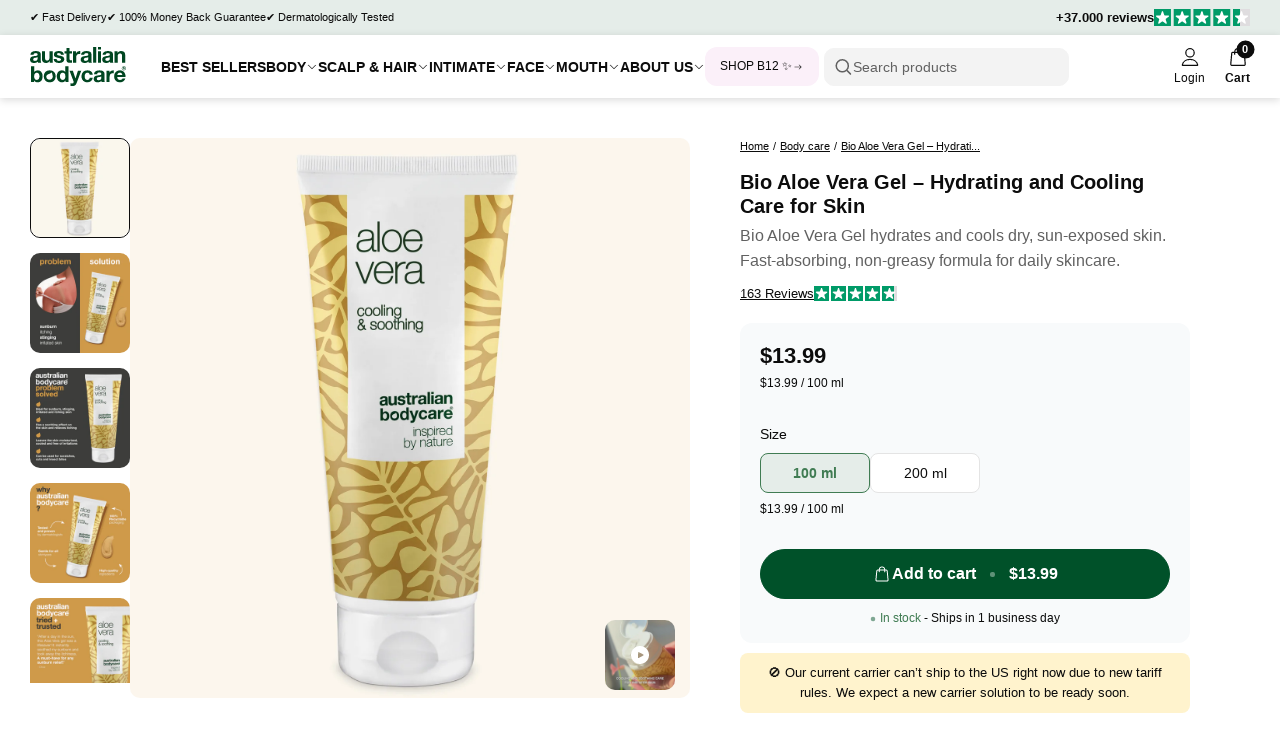

--- FILE ---
content_type: text/html; charset=utf-8
request_url: https://australian-bodycare.com/products/aloe-vera-gel?_pos=1&_psq=aloe%20vera%20gel&_ss=e&_v=1.0
body_size: 127818
content:
<!doctype html>
<html lang="en">
  <head>
    <meta charset="utf-8">
    <meta http-equiv="X-UA-Compatible" content="IE=edge">
    <meta name="viewport" content="width=device-width, initial-scale=1.0">
    <link rel="canonical" href="https://australian-bodycare.com/products/aloe-vera-gel">

    <title>Aloe Vera Gel – Hydrating care for sunburned and dry skin</title><link rel="shortcut icon" href="//australian-bodycare.com/cdn/shop/files/Favicon_rounded_OilDrop.png?crop=center&height=100&v=1720600435&width=100" type="image/x-icon">
      <link rel="icon" href="//australian-bodycare.com/cdn/shop/files/Favicon_rounded_OilDrop.png?crop=center&height=32&v=1720600435&width=32" type="image/x-icon"><meta name="description" content="Aloe Vera Gel hydrates and cools dry, sunburned skin. Fast-absorbing, non-greasy formula for daily use. Perfect for refreshing and caring for your skin.">
    <link rel="preconnect" href="https://static.klaviyo.com" crossorigin>
    
    <link rel="preconnect" href="https://fonts.shopifycdn.com" crossorigin>

<meta property="og:site_name" content="Australian Bodycare">
<meta property="og:url" content="https://australian-bodycare.com/products/aloe-vera-gel">
<meta property="og:title" content="Aloe Vera Gel – Hydrating care for sunburned and dry skin">
<meta property="og:type" content="product">
<meta property="og:description" content="Aloe Vera Gel hydrates and cools dry, sunburned skin. Fast-absorbing, non-greasy formula for daily use. Perfect for refreshing and caring for your skin.">
<meta name="description" content="Aloe Vera Gel hydrates and cools dry, sunburned skin. Fast-absorbing, non-greasy formula for daily use. Perfect for refreshing and caring for your skin."><meta property="og:image" content="http://australian-bodycare.com/cdn/shop/files/5709455010378_UK_WEB.jpg?v=1738929112">
  <meta property="og:image:secure_url" content="https://australian-bodycare.com/cdn/shop/files/5709455010378_UK_WEB.jpg?v=1738929112">
  <meta property="og:image:width" content="4000">
  <meta property="og:image:height" content="4000"><meta property="og:price:amount" content="13.99">
  <meta property="og:price:currency" content="USD"><meta name="twitter:card" content="summary_large_image">
<meta name="twitter:title" content="Aloe Vera Gel – Hydrating care for sunburned and dry skin">
<meta name="twitter:description" content="Aloe Vera Gel hydrates and cools dry, sunburned skin. Fast-absorbing, non-greasy formula for daily use. Perfect for refreshing and caring for your skin.">
<meta content="product" data-shopify-resource-page-type>



<link rel="alternate" hreflang="cs" href="https://australian-bodycare-cz.cz/products/aloe-vera-gel">
<link rel="alternate" hreflang="da" href="https://australian-bodycare.dk/products/aloe-vera-gel">
<link rel="alternate" hreflang="de" href="https://australian-bodycare.de/products/aloe-vera-gel">

<link rel="alternate" hreflang="es" href="https://australian-bodycare.es/products/aloe-vera-gel">
<link rel="alternate" hreflang="it" href="https://australian-bodycare.it/products/aloe-vera-gel">
<link rel="alternate" hreflang="nl" href="https://australian-bodycare.nl/products/aloe-vera-gel">
<link rel="alternate" hreflang="nb" href="https://australian-bodycare.no/products/aloe-vera-gel">
<link rel="alternate" hreflang="pl" href="https://australian-bodycare.pl/products/aloe-vera-gel">
<link rel="alternate" hreflang="sv" href="https://australian-bodycare.se/products/aloe-vera-gel">
<link rel="alternate" hreflang="en-GB" href="https://australian-bodycare.uk/products/aloe-vera-gel">


<style data-shopify>.badge,
    .badge-base,
    .badge-small {
      background-color: var(--color-neutral-5);
      color: var(--color-neutral-0);
      border-color: var(--color-neutral-1);
    }.badge.badge-style-AwardWinner,
     .badge-base.badge-style-AwardWinner,
     .badge-small.badge-style-AwardWinner {
        background-color: #cae2da;
        color: #000000;
        border-color: #cae2da;
      }.badge.badge-style-BFCM2025,
     .badge-base.badge-style-BFCM2025,
     .badge-small.badge-style-BFCM2025 {
        background-color: #000000;
        color: #ffffff;
        border-color: #000000;
      }.badge.badge-style-ClinicallyTested,
     .badge-base.badge-style-ClinicallyTested,
     .badge-small.badge-style-ClinicallyTested {
        background-color: #c1b18f;
        color: #000000;
        border-color: #c1b18f;
      }.badge.badge-style-Bestseller,
     .badge-base.badge-style-Bestseller,
     .badge-small.badge-style-Bestseller {
        background-color: #cad3d8;
        color: #000000;
        border-color: #cad3d8;
      }.badge.badge-style-hide_new_badge,
     .badge-base.badge-style-hide_new_badge,
     .badge-small.badge-style-hide_new_badge {
        background-color: #c1b18f;
        color: #000000;
        border-color: #c1b18f;
      }.badge.badge-style-hide_savings_badge,
     .badge-base.badge-style-hide_savings_badge,
     .badge-small.badge-style-hide_savings_badge {
        background-color: #e6e6e4;
        color: #000000;
        border-color: #e6e6e4;
      }.badge.badge-style-presale,
     .badge-base.badge-style-presale,
     .badge-small.badge-style-presale {
        background-color: #d197ba;
        color: #ffffff;
        border-color: #d197ba;
      }</style><link href="//australian-bodycare.com/cdn/shop/t/33/assets/reset.css?v=2754933211010264121762936280" rel="stylesheet" type="text/css" media="all" />
<link href="//australian-bodycare.com/cdn/shop/t/33/assets/root-variables.css?v=50864424883339192771762936281" rel="stylesheet" type="text/css" media="all" />
<link href="//australian-bodycare.com/cdn/shop/t/33/assets/main.css?v=27505739699865899101762936266" rel="stylesheet" type="text/css" media="all" />

<link href="//australian-bodycare.com/cdn/shop/t/33/assets/element-logo.css?v=14878767216383609521762936248" rel="stylesheet" type="text/css" media="all" />
<link href="//australian-bodycare.com/cdn/shop/t/33/assets/element-spacing.css?v=96737148891404193961762936249" rel="stylesheet" type="text/css" media="all" />
<link href="//australian-bodycare.com/cdn/shop/t/33/assets/element-typography.css?v=107245045547506318841762936250" rel="stylesheet" type="text/css" media="all" />
<link href="//australian-bodycare.com/cdn/shop/t/33/assets/component-text-elements.css?v=93437655973908491021762936237" rel="stylesheet" type="text/css" media="all" />

<link href="//australian-bodycare.com/cdn/shop/t/33/assets/rte.css?v=176265022661593496971762936282" rel="stylesheet" type="text/css" media="all" />
<link href="//australian-bodycare.com/cdn/shop/t/33/assets/element-button.css?v=52511639862690362931762936243" rel="stylesheet" type="text/css" media="all" />
<link href="//australian-bodycare.com/cdn/shop/t/33/assets/element-icon.css?v=44218871956532129251762936245" rel="stylesheet" type="text/css" media="all" />
<link href="//australian-bodycare.com/cdn/shop/t/33/assets/element-input.css?v=36358141698454479171762936246" rel="stylesheet" type="text/css" media="all" />
<link href="//australian-bodycare.com/cdn/shop/t/33/assets/element-interactive.css?v=61871523382588870571762936247" rel="stylesheet" type="text/css" media="all" />
<link href="//australian-bodycare.com/cdn/shop/t/33/assets/element-logo.css?v=14878767216383609521762936248" rel="stylesheet" type="text/css" media="all" />
<link href="//australian-bodycare.com/cdn/shop/t/33/assets/element-badge.css?v=20971885550264396211762936242" rel="stylesheet" type="text/css" media="all" />
<link href="//australian-bodycare.com/cdn/shop/t/33/assets/element-icon.css?v=44218871956532129251762936245" rel="stylesheet" type="text/css" media="all" />
<link href="//australian-bodycare.com/cdn/shop/t/33/assets/component-modal.css?v=19156503319986648801762936236" rel="stylesheet" type="text/css" media="all" />
<link href="//australian-bodycare.com/cdn/shop/t/33/assets/element-color.css?v=46450089196869586941762936244" rel="stylesheet" type="text/css" media="all" />
<link href="//australian-bodycare.com/cdn/shop/t/33/assets/component-dropdown.css?v=76145908148527054261762936234" rel="stylesheet" type="text/css" media="all" />
<link href="//australian-bodycare.com/cdn/shop/t/33/assets/component-variants.css?v=139298369082386453691762936238" rel="stylesheet" type="text/css" media="all" />
<link href="//australian-bodycare.com/cdn/shop/t/33/assets/component-cards.css?v=125242338059311008761762936233" rel="stylesheet" type="text/css" media="all" />
<link href="//australian-bodycare.com/cdn/shop/t/33/assets/component-heading-group.css?v=159382900341271142901762936236" rel="stylesheet" type="text/css" media="all" />
<style>
  
  
  
  
  
  

  :root {
    --font-family: Helvetica, Helvetica, sans-serif;
  }

  body {
    font-family: var(--font-family);
  }
</style>
<script src="//australian-bodycare.com/cdn/shop/t/33/assets/glob-scripts.js?v=5599701973836595331762936252" defer></script><script>
  window.dataLayer = window.dataLayer || [];
  function gtag(){ dataLayer.push(arguments); }
  // Set default consent to 'denied' as a placeholder
  // Determine actual values based on customer's own requirements
  gtag('consent', 'default', {
  'ad_storage': 'denied',
  'ad_user_data': 'denied',
  'ad_personalization': 'denied',
  'analytics_storage': 'denied',
  'wait_for_update': 500
  });
  gtag('set', 'ads_data_redaction', true);
</script>
<script 
  id="CookieConsent" 
  src="https://policy.app.cookieinformation.com/uc.js"
  data-culture="en" 
  type="text/javascript"
  data-gcm-version="2.0"
></script>

<!-- Google Tag Manager -->
  <script>
    (function(w,d,s,l,i){w[l]=w[l]||[];w[l].push({'gtm.start':
    new Date().getTime(),event:'gtm.js'});var f=d.getElementsByTagName(s)[0],
    j=d.createElement(s),dl=l!='dataLayer'?'&l='+l:'';j.async=true;j.src=
    'https://ss.australian-bodycare.dk/gnxcwlbv.js?id='+i+dl;f.parentNode.insertBefore(j,f);
    })(window,document,'script','dataLayer','GTM-M5ZD3XJ');

    dataLayer.push({ currency: 'USD' });
    gtag('js', new Date());
  </script>
  <!-- End Google Tag Manager -->

<script>window.performance && window.performance.mark && window.performance.mark('shopify.content_for_header.start');</script><meta name="google-site-verification" content="ATWAqxW6AVpAsNviZ98Ymq7nkE4GEZjWwiPPaX7Tya4">
<meta id="shopify-digital-wallet" name="shopify-digital-wallet" content="/40195948698/digital_wallets/dialog">
<meta name="shopify-checkout-api-token" content="5386de68912948ea165bbc730c7f22c2">
<meta id="in-context-paypal-metadata" data-shop-id="40195948698" data-venmo-supported="false" data-environment="production" data-locale="en_US" data-paypal-v4="true" data-currency="USD">
<link rel="alternate" hreflang="x-default" href="https://australian-bodycare.com/products/aloe-vera-gel">
<link rel="alternate" hreflang="en" href="https://australian-bodycare.com/products/aloe-vera-gel">
<link rel="alternate" hreflang="hu-HU" href="https://australian-bodycare.com/hu-hu/products/aloe-vera-gel">
<link rel="alternate" type="application/json+oembed" href="https://australian-bodycare.com/products/aloe-vera-gel.oembed">
<script async="async" src="/checkouts/internal/preloads.js?locale=en-US"></script>
<link rel="preconnect" href="https://shop.app" crossorigin="anonymous">
<script async="async" src="https://shop.app/checkouts/internal/preloads.js?locale=en-US&shop_id=40195948698" crossorigin="anonymous"></script>
<script id="apple-pay-shop-capabilities" type="application/json">{"shopId":40195948698,"countryCode":"DK","currencyCode":"USD","merchantCapabilities":["supports3DS"],"merchantId":"gid:\/\/shopify\/Shop\/40195948698","merchantName":"Australian Bodycare","requiredBillingContactFields":["postalAddress","email","phone"],"requiredShippingContactFields":["postalAddress","email","phone"],"shippingType":"shipping","supportedNetworks":["visa","maestro","masterCard","amex"],"total":{"type":"pending","label":"Australian Bodycare","amount":"1.00"},"shopifyPaymentsEnabled":true,"supportsSubscriptions":true}</script>
<script id="shopify-features" type="application/json">{"accessToken":"5386de68912948ea165bbc730c7f22c2","betas":["rich-media-storefront-analytics"],"domain":"australian-bodycare.com","predictiveSearch":true,"shopId":40195948698,"locale":"en"}</script>
<script>var Shopify = Shopify || {};
Shopify.shop = "australian-bodycare-us.myshopify.com";
Shopify.locale = "en";
Shopify.currency = {"active":"USD","rate":"1.0"};
Shopify.country = "US";
Shopify.theme = {"name":"[DEV] AUS 3.0.0.2.1 by WDN.DK (Bundle SBR)","id":189563502917,"schema_name":"Australian Bodycare","schema_version":"3.0.0.2.1","theme_store_id":null,"role":"main"};
Shopify.theme.handle = "null";
Shopify.theme.style = {"id":null,"handle":null};
Shopify.cdnHost = "australian-bodycare.com/cdn";
Shopify.routes = Shopify.routes || {};
Shopify.routes.root = "/";</script>
<script type="module">!function(o){(o.Shopify=o.Shopify||{}).modules=!0}(window);</script>
<script>!function(o){function n(){var o=[];function n(){o.push(Array.prototype.slice.apply(arguments))}return n.q=o,n}var t=o.Shopify=o.Shopify||{};t.loadFeatures=n(),t.autoloadFeatures=n()}(window);</script>
<script>
  window.ShopifyPay = window.ShopifyPay || {};
  window.ShopifyPay.apiHost = "shop.app\/pay";
  window.ShopifyPay.redirectState = null;
</script>
<script id="shop-js-analytics" type="application/json">{"pageType":"product"}</script>
<script defer="defer" async type="module" src="//australian-bodycare.com/cdn/shopifycloud/shop-js/modules/v2/client.init-shop-cart-sync_IZsNAliE.en.esm.js"></script>
<script defer="defer" async type="module" src="//australian-bodycare.com/cdn/shopifycloud/shop-js/modules/v2/chunk.common_0OUaOowp.esm.js"></script>
<script type="module">
  await import("//australian-bodycare.com/cdn/shopifycloud/shop-js/modules/v2/client.init-shop-cart-sync_IZsNAliE.en.esm.js");
await import("//australian-bodycare.com/cdn/shopifycloud/shop-js/modules/v2/chunk.common_0OUaOowp.esm.js");

  window.Shopify.SignInWithShop?.initShopCartSync?.({"fedCMEnabled":true,"windoidEnabled":true});

</script>
<script>
  window.Shopify = window.Shopify || {};
  if (!window.Shopify.featureAssets) window.Shopify.featureAssets = {};
  window.Shopify.featureAssets['shop-js'] = {"shop-cart-sync":["modules/v2/client.shop-cart-sync_DLOhI_0X.en.esm.js","modules/v2/chunk.common_0OUaOowp.esm.js"],"init-fed-cm":["modules/v2/client.init-fed-cm_C6YtU0w6.en.esm.js","modules/v2/chunk.common_0OUaOowp.esm.js"],"shop-button":["modules/v2/client.shop-button_BCMx7GTG.en.esm.js","modules/v2/chunk.common_0OUaOowp.esm.js"],"shop-cash-offers":["modules/v2/client.shop-cash-offers_BT26qb5j.en.esm.js","modules/v2/chunk.common_0OUaOowp.esm.js","modules/v2/chunk.modal_CGo_dVj3.esm.js"],"init-windoid":["modules/v2/client.init-windoid_B9PkRMql.en.esm.js","modules/v2/chunk.common_0OUaOowp.esm.js"],"init-shop-email-lookup-coordinator":["modules/v2/client.init-shop-email-lookup-coordinator_DZkqjsbU.en.esm.js","modules/v2/chunk.common_0OUaOowp.esm.js"],"shop-toast-manager":["modules/v2/client.shop-toast-manager_Di2EnuM7.en.esm.js","modules/v2/chunk.common_0OUaOowp.esm.js"],"shop-login-button":["modules/v2/client.shop-login-button_BtqW_SIO.en.esm.js","modules/v2/chunk.common_0OUaOowp.esm.js","modules/v2/chunk.modal_CGo_dVj3.esm.js"],"avatar":["modules/v2/client.avatar_BTnouDA3.en.esm.js"],"pay-button":["modules/v2/client.pay-button_CWa-C9R1.en.esm.js","modules/v2/chunk.common_0OUaOowp.esm.js"],"init-shop-cart-sync":["modules/v2/client.init-shop-cart-sync_IZsNAliE.en.esm.js","modules/v2/chunk.common_0OUaOowp.esm.js"],"init-customer-accounts":["modules/v2/client.init-customer-accounts_DenGwJTU.en.esm.js","modules/v2/client.shop-login-button_BtqW_SIO.en.esm.js","modules/v2/chunk.common_0OUaOowp.esm.js","modules/v2/chunk.modal_CGo_dVj3.esm.js"],"init-shop-for-new-customer-accounts":["modules/v2/client.init-shop-for-new-customer-accounts_JdHXxpS9.en.esm.js","modules/v2/client.shop-login-button_BtqW_SIO.en.esm.js","modules/v2/chunk.common_0OUaOowp.esm.js","modules/v2/chunk.modal_CGo_dVj3.esm.js"],"init-customer-accounts-sign-up":["modules/v2/client.init-customer-accounts-sign-up_D6__K_p8.en.esm.js","modules/v2/client.shop-login-button_BtqW_SIO.en.esm.js","modules/v2/chunk.common_0OUaOowp.esm.js","modules/v2/chunk.modal_CGo_dVj3.esm.js"],"checkout-modal":["modules/v2/client.checkout-modal_C_ZQDY6s.en.esm.js","modules/v2/chunk.common_0OUaOowp.esm.js","modules/v2/chunk.modal_CGo_dVj3.esm.js"],"shop-follow-button":["modules/v2/client.shop-follow-button_XetIsj8l.en.esm.js","modules/v2/chunk.common_0OUaOowp.esm.js","modules/v2/chunk.modal_CGo_dVj3.esm.js"],"lead-capture":["modules/v2/client.lead-capture_DvA72MRN.en.esm.js","modules/v2/chunk.common_0OUaOowp.esm.js","modules/v2/chunk.modal_CGo_dVj3.esm.js"],"shop-login":["modules/v2/client.shop-login_ClXNxyh6.en.esm.js","modules/v2/chunk.common_0OUaOowp.esm.js","modules/v2/chunk.modal_CGo_dVj3.esm.js"],"payment-terms":["modules/v2/client.payment-terms_CNlwjfZz.en.esm.js","modules/v2/chunk.common_0OUaOowp.esm.js","modules/v2/chunk.modal_CGo_dVj3.esm.js"]};
</script>
<script>(function() {
  var isLoaded = false;
  function asyncLoad() {
    if (isLoaded) return;
    isLoaded = true;
    var urls = ["https:\/\/intg.snapchat.com\/shopify\/shopify-scevent.js?id=23d604a7-9450-4f51-a1a4-cd48c3884779\u0026shop=australian-bodycare-us.myshopify.com","https:\/\/ecommplugins-scripts.trustpilot.com\/v2.1\/js\/header.min.js?settings=eyJrZXkiOiJyRlNwY1g3VFdNcTVoZUxYIiwicyI6InNrdSJ9\u0026v=2.5\u0026shop=australian-bodycare-us.myshopify.com","https:\/\/ecommplugins-trustboxsettings.trustpilot.com\/australian-bodycare-us.myshopify.com.js?settings=1697801759172\u0026shop=australian-bodycare-us.myshopify.com"];
    for (var i = 0; i < urls.length; i++) {
      var s = document.createElement('script');
      s.type = 'text/javascript';
      s.async = true;
      s.src = urls[i];
      var x = document.getElementsByTagName('script')[0];
      x.parentNode.insertBefore(s, x);
    }
  };
  if(window.attachEvent) {
    window.attachEvent('onload', asyncLoad);
  } else {
    window.addEventListener('load', asyncLoad, false);
  }
})();</script>
<script id="__st">var __st={"a":40195948698,"offset":3600,"reqid":"d0d0879d-2905-4ef3-9deb-06359d83bb99-1768428298","pageurl":"australian-bodycare.com\/products\/aloe-vera-gel?_pos=1\u0026_psq=aloe%20vera%20gel\u0026_ss=e\u0026_v=1.0","u":"0c6017c1242d","p":"product","rtyp":"product","rid":7248702767258};</script>
<script>window.ShopifyPaypalV4VisibilityTracking = true;</script>
<script id="captcha-bootstrap">!function(){'use strict';const t='contact',e='account',n='new_comment',o=[[t,t],['blogs',n],['comments',n],[t,'customer']],c=[[e,'customer_login'],[e,'guest_login'],[e,'recover_customer_password'],[e,'create_customer']],r=t=>t.map((([t,e])=>`form[action*='/${t}']:not([data-nocaptcha='true']) input[name='form_type'][value='${e}']`)).join(','),a=t=>()=>t?[...document.querySelectorAll(t)].map((t=>t.form)):[];function s(){const t=[...o],e=r(t);return a(e)}const i='password',u='form_key',d=['recaptcha-v3-token','g-recaptcha-response','h-captcha-response',i],f=()=>{try{return window.sessionStorage}catch{return}},m='__shopify_v',_=t=>t.elements[u];function p(t,e,n=!1){try{const o=window.sessionStorage,c=JSON.parse(o.getItem(e)),{data:r}=function(t){const{data:e,action:n}=t;return t[m]||n?{data:e,action:n}:{data:t,action:n}}(c);for(const[e,n]of Object.entries(r))t.elements[e]&&(t.elements[e].value=n);n&&o.removeItem(e)}catch(o){console.error('form repopulation failed',{error:o})}}const l='form_type',E='cptcha';function T(t){t.dataset[E]=!0}const w=window,h=w.document,L='Shopify',v='ce_forms',y='captcha';let A=!1;((t,e)=>{const n=(g='f06e6c50-85a8-45c8-87d0-21a2b65856fe',I='https://cdn.shopify.com/shopifycloud/storefront-forms-hcaptcha/ce_storefront_forms_captcha_hcaptcha.v1.5.2.iife.js',D={infoText:'Protected by hCaptcha',privacyText:'Privacy',termsText:'Terms'},(t,e,n)=>{const o=w[L][v],c=o.bindForm;if(c)return c(t,g,e,D).then(n);var r;o.q.push([[t,g,e,D],n]),r=I,A||(h.body.append(Object.assign(h.createElement('script'),{id:'captcha-provider',async:!0,src:r})),A=!0)});var g,I,D;w[L]=w[L]||{},w[L][v]=w[L][v]||{},w[L][v].q=[],w[L][y]=w[L][y]||{},w[L][y].protect=function(t,e){n(t,void 0,e),T(t)},Object.freeze(w[L][y]),function(t,e,n,w,h,L){const[v,y,A,g]=function(t,e,n){const i=e?o:[],u=t?c:[],d=[...i,...u],f=r(d),m=r(i),_=r(d.filter((([t,e])=>n.includes(e))));return[a(f),a(m),a(_),s()]}(w,h,L),I=t=>{const e=t.target;return e instanceof HTMLFormElement?e:e&&e.form},D=t=>v().includes(t);t.addEventListener('submit',(t=>{const e=I(t);if(!e)return;const n=D(e)&&!e.dataset.hcaptchaBound&&!e.dataset.recaptchaBound,o=_(e),c=g().includes(e)&&(!o||!o.value);(n||c)&&t.preventDefault(),c&&!n&&(function(t){try{if(!f())return;!function(t){const e=f();if(!e)return;const n=_(t);if(!n)return;const o=n.value;o&&e.removeItem(o)}(t);const e=Array.from(Array(32),(()=>Math.random().toString(36)[2])).join('');!function(t,e){_(t)||t.append(Object.assign(document.createElement('input'),{type:'hidden',name:u})),t.elements[u].value=e}(t,e),function(t,e){const n=f();if(!n)return;const o=[...t.querySelectorAll(`input[type='${i}']`)].map((({name:t})=>t)),c=[...d,...o],r={};for(const[a,s]of new FormData(t).entries())c.includes(a)||(r[a]=s);n.setItem(e,JSON.stringify({[m]:1,action:t.action,data:r}))}(t,e)}catch(e){console.error('failed to persist form',e)}}(e),e.submit())}));const S=(t,e)=>{t&&!t.dataset[E]&&(n(t,e.some((e=>e===t))),T(t))};for(const o of['focusin','change'])t.addEventListener(o,(t=>{const e=I(t);D(e)&&S(e,y())}));const B=e.get('form_key'),M=e.get(l),P=B&&M;t.addEventListener('DOMContentLoaded',(()=>{const t=y();if(P)for(const e of t)e.elements[l].value===M&&p(e,B);[...new Set([...A(),...v().filter((t=>'true'===t.dataset.shopifyCaptcha))])].forEach((e=>S(e,t)))}))}(h,new URLSearchParams(w.location.search),n,t,e,['guest_login'])})(!0,!0)}();</script>
<script integrity="sha256-4kQ18oKyAcykRKYeNunJcIwy7WH5gtpwJnB7kiuLZ1E=" data-source-attribution="shopify.loadfeatures" defer="defer" src="//australian-bodycare.com/cdn/shopifycloud/storefront/assets/storefront/load_feature-a0a9edcb.js" crossorigin="anonymous"></script>
<script crossorigin="anonymous" defer="defer" src="//australian-bodycare.com/cdn/shopifycloud/storefront/assets/shopify_pay/storefront-65b4c6d7.js?v=20250812"></script>
<script data-source-attribution="shopify.dynamic_checkout.dynamic.init">var Shopify=Shopify||{};Shopify.PaymentButton=Shopify.PaymentButton||{isStorefrontPortableWallets:!0,init:function(){window.Shopify.PaymentButton.init=function(){};var t=document.createElement("script");t.src="https://australian-bodycare.com/cdn/shopifycloud/portable-wallets/latest/portable-wallets.en.js",t.type="module",document.head.appendChild(t)}};
</script>
<script data-source-attribution="shopify.dynamic_checkout.buyer_consent">
  function portableWalletsHideBuyerConsent(e){var t=document.getElementById("shopify-buyer-consent"),n=document.getElementById("shopify-subscription-policy-button");t&&n&&(t.classList.add("hidden"),t.setAttribute("aria-hidden","true"),n.removeEventListener("click",e))}function portableWalletsShowBuyerConsent(e){var t=document.getElementById("shopify-buyer-consent"),n=document.getElementById("shopify-subscription-policy-button");t&&n&&(t.classList.remove("hidden"),t.removeAttribute("aria-hidden"),n.addEventListener("click",e))}window.Shopify?.PaymentButton&&(window.Shopify.PaymentButton.hideBuyerConsent=portableWalletsHideBuyerConsent,window.Shopify.PaymentButton.showBuyerConsent=portableWalletsShowBuyerConsent);
</script>
<script data-source-attribution="shopify.dynamic_checkout.cart.bootstrap">document.addEventListener("DOMContentLoaded",(function(){function t(){return document.querySelector("shopify-accelerated-checkout-cart, shopify-accelerated-checkout")}if(t())Shopify.PaymentButton.init();else{new MutationObserver((function(e,n){t()&&(Shopify.PaymentButton.init(),n.disconnect())})).observe(document.body,{childList:!0,subtree:!0})}}));
</script>
<link id="shopify-accelerated-checkout-styles" rel="stylesheet" media="screen" href="https://australian-bodycare.com/cdn/shopifycloud/portable-wallets/latest/accelerated-checkout-backwards-compat.css" crossorigin="anonymous">
<style id="shopify-accelerated-checkout-cart">
        #shopify-buyer-consent {
  margin-top: 1em;
  display: inline-block;
  width: 100%;
}

#shopify-buyer-consent.hidden {
  display: none;
}

#shopify-subscription-policy-button {
  background: none;
  border: none;
  padding: 0;
  text-decoration: underline;
  font-size: inherit;
  cursor: pointer;
}

#shopify-subscription-policy-button::before {
  box-shadow: none;
}

      </style>

<script>window.performance && window.performance.mark && window.performance.mark('shopify.content_for_header.end');</script>
<script async="" src="https://www.googletagmanager.com/gtag/js?id=G-3Z6BP4NKKH"></script>
  <script>
    window.dataLayer = window.dataLayer || [];
    function gtag() {
      dataLayer.push(arguments);
    }
    gtag('js', new Date());

    gtag('config', 'G-3Z6BP4NKKH');
  </script>
<link href="//australian-bodycare.com/cdn/shop/t/33/assets/critical.css?v=3309580482416158281762936239" rel="stylesheet" type="text/css" media="all" />
    
    <script src="//australian-bodycare.com/cdn/shop/t/33/assets/critical.js?v=42170245120607785611762936240" type="text/javascript"></script>
    
  <!-- BEGIN app block: shopify://apps/okendo/blocks/theme-settings/bb689e69-ea70-4661-8fb7-ad24a2e23c29 --><!-- BEGIN app snippet: header-metafields -->










    <style data-oke-reviews-version="0.81.8" type="text/css" data-href="https://d3hw6dc1ow8pp2.cloudfront.net/reviews-widget-plus/css/okendo-reviews-styles.9d163ae1.css"></style><style data-oke-reviews-version="0.81.8" type="text/css" data-href="https://d3hw6dc1ow8pp2.cloudfront.net/reviews-widget-plus/css/modules/okendo-star-rating.4cb378a8.css"></style><style data-oke-reviews-version="0.81.8" type="text/css" data-href="https://d3hw6dc1ow8pp2.cloudfront.net/reviews-widget-plus/css/modules/okendo-reviews-keywords.0942444f.css"></style><style data-oke-reviews-version="0.81.8" type="text/css" data-href="https://d3hw6dc1ow8pp2.cloudfront.net/reviews-widget-plus/css/modules/okendo-reviews-summary.a0c9d7d6.css"></style><style type="text/css">.okeReviews[data-oke-container],div.okeReviews{font-size:14px;font-size:var(--oke-text-regular);font-weight:400;font-family:var(--oke-text-fontFamily);line-height:1.6}.okeReviews[data-oke-container] *,.okeReviews[data-oke-container] :after,.okeReviews[data-oke-container] :before,div.okeReviews *,div.okeReviews :after,div.okeReviews :before{box-sizing:border-box}.okeReviews[data-oke-container] h1,.okeReviews[data-oke-container] h2,.okeReviews[data-oke-container] h3,.okeReviews[data-oke-container] h4,.okeReviews[data-oke-container] h5,.okeReviews[data-oke-container] h6,div.okeReviews h1,div.okeReviews h2,div.okeReviews h3,div.okeReviews h4,div.okeReviews h5,div.okeReviews h6{font-size:1em;font-weight:400;line-height:1.4;margin:0}.okeReviews[data-oke-container] ul,div.okeReviews ul{padding:0;margin:0}.okeReviews[data-oke-container] li,div.okeReviews li{list-style-type:none;padding:0}.okeReviews[data-oke-container] p,div.okeReviews p{line-height:1.8;margin:0 0 4px}.okeReviews[data-oke-container] p:last-child,div.okeReviews p:last-child{margin-bottom:0}.okeReviews[data-oke-container] a,div.okeReviews a{text-decoration:none;color:inherit}.okeReviews[data-oke-container] button,div.okeReviews button{border-radius:0;border:0;box-shadow:none;margin:0;width:auto;min-width:auto;padding:0;background-color:transparent;min-height:auto}.okeReviews[data-oke-container] button,.okeReviews[data-oke-container] input,.okeReviews[data-oke-container] select,.okeReviews[data-oke-container] textarea,div.okeReviews button,div.okeReviews input,div.okeReviews select,div.okeReviews textarea{font-family:inherit;font-size:1em}.okeReviews[data-oke-container] label,.okeReviews[data-oke-container] select,div.okeReviews label,div.okeReviews select{display:inline}.okeReviews[data-oke-container] select,div.okeReviews select{width:auto}.okeReviews[data-oke-container] article,.okeReviews[data-oke-container] aside,div.okeReviews article,div.okeReviews aside{margin:0}.okeReviews[data-oke-container] table,div.okeReviews table{background:transparent;border:0;border-collapse:collapse;border-spacing:0;font-family:inherit;font-size:1em;table-layout:auto}.okeReviews[data-oke-container] table td,.okeReviews[data-oke-container] table th,.okeReviews[data-oke-container] table tr,div.okeReviews table td,div.okeReviews table th,div.okeReviews table tr{border:0;font-family:inherit;font-size:1em}.okeReviews[data-oke-container] table td,.okeReviews[data-oke-container] table th,div.okeReviews table td,div.okeReviews table th{background:transparent;font-weight:400;letter-spacing:normal;padding:0;text-align:left;text-transform:none;vertical-align:middle}.okeReviews[data-oke-container] table tr:hover td,.okeReviews[data-oke-container] table tr:hover th,div.okeReviews table tr:hover td,div.okeReviews table tr:hover th{background:transparent}.okeReviews[data-oke-container] fieldset,div.okeReviews fieldset{border:0;padding:0;margin:0;min-width:0}.okeReviews[data-oke-container] img,.okeReviews[data-oke-container] svg,div.okeReviews img,div.okeReviews svg{max-width:none}.okeReviews[data-oke-container] div:empty,div.okeReviews div:empty{display:block}.okeReviews[data-oke-container] .oke-icon:before,div.okeReviews .oke-icon:before{font-family:oke-widget-icons!important;font-style:normal;font-weight:400;font-variant:normal;text-transform:none;line-height:1;-webkit-font-smoothing:antialiased;-moz-osx-font-smoothing:grayscale;color:inherit}.okeReviews[data-oke-container] .oke-icon--select-arrow:before,div.okeReviews .oke-icon--select-arrow:before{content:""}.okeReviews[data-oke-container] .oke-icon--loading:before,div.okeReviews .oke-icon--loading:before{content:""}.okeReviews[data-oke-container] .oke-icon--pencil:before,div.okeReviews .oke-icon--pencil:before{content:""}.okeReviews[data-oke-container] .oke-icon--filter:before,div.okeReviews .oke-icon--filter:before{content:""}.okeReviews[data-oke-container] .oke-icon--play:before,div.okeReviews .oke-icon--play:before{content:""}.okeReviews[data-oke-container] .oke-icon--tick-circle:before,div.okeReviews .oke-icon--tick-circle:before{content:""}.okeReviews[data-oke-container] .oke-icon--chevron-left:before,div.okeReviews .oke-icon--chevron-left:before{content:""}.okeReviews[data-oke-container] .oke-icon--chevron-right:before,div.okeReviews .oke-icon--chevron-right:before{content:""}.okeReviews[data-oke-container] .oke-icon--thumbs-down:before,div.okeReviews .oke-icon--thumbs-down:before{content:""}.okeReviews[data-oke-container] .oke-icon--thumbs-up:before,div.okeReviews .oke-icon--thumbs-up:before{content:""}.okeReviews[data-oke-container] .oke-icon--close:before,div.okeReviews .oke-icon--close:before{content:""}.okeReviews[data-oke-container] .oke-icon--chevron-up:before,div.okeReviews .oke-icon--chevron-up:before{content:""}.okeReviews[data-oke-container] .oke-icon--chevron-down:before,div.okeReviews .oke-icon--chevron-down:before{content:""}.okeReviews[data-oke-container] .oke-icon--star:before,div.okeReviews .oke-icon--star:before{content:""}.okeReviews[data-oke-container] .oke-icon--magnifying-glass:before,div.okeReviews .oke-icon--magnifying-glass:before{content:""}@font-face{font-family:oke-widget-icons;src:url(https://d3hw6dc1ow8pp2.cloudfront.net/reviews-widget-plus/fonts/oke-widget-icons.ttf) format("truetype"),url(https://d3hw6dc1ow8pp2.cloudfront.net/reviews-widget-plus/fonts/oke-widget-icons.woff) format("woff"),url(https://d3hw6dc1ow8pp2.cloudfront.net/reviews-widget-plus/img/oke-widget-icons.bc0d6b0a.svg) format("svg");font-weight:400;font-style:normal;font-display:block}.okeReviews[data-oke-container] .oke-button,div.okeReviews .oke-button{display:inline-block;border-style:solid;border-color:var(--oke-button-borderColor);border-width:var(--oke-button-borderWidth);background-color:var(--oke-button-backgroundColor);line-height:1;padding:12px 24px;margin:0;border-radius:var(--oke-button-borderRadius);color:var(--oke-button-textColor);text-align:center;position:relative;font-weight:var(--oke-button-fontWeight);font-size:var(--oke-button-fontSize);font-family:var(--oke-button-fontFamily);outline:0}.okeReviews[data-oke-container] .oke-button-text,.okeReviews[data-oke-container] .oke-button .oke-icon,div.okeReviews .oke-button-text,div.okeReviews .oke-button .oke-icon{line-height:1}.okeReviews[data-oke-container] .oke-button.oke-is-loading,div.okeReviews .oke-button.oke-is-loading{position:relative}.okeReviews[data-oke-container] .oke-button.oke-is-loading:before,div.okeReviews .oke-button.oke-is-loading:before{font-family:oke-widget-icons!important;font-style:normal;font-weight:400;font-variant:normal;text-transform:none;line-height:1;-webkit-font-smoothing:antialiased;-moz-osx-font-smoothing:grayscale;content:"";color:undefined;font-size:12px;display:inline-block;animation:oke-spin 1s linear infinite;position:absolute;width:12px;height:12px;top:0;left:0;bottom:0;right:0;margin:auto}.okeReviews[data-oke-container] .oke-button.oke-is-loading>*,div.okeReviews .oke-button.oke-is-loading>*{opacity:0}.okeReviews[data-oke-container] .oke-button.oke-is-active,div.okeReviews .oke-button.oke-is-active{background-color:var(--oke-button-backgroundColorActive);color:var(--oke-button-textColorActive);border-color:var(--oke-button-borderColorActive)}.okeReviews[data-oke-container] .oke-button:not(.oke-is-loading),div.okeReviews .oke-button:not(.oke-is-loading){cursor:pointer}.okeReviews[data-oke-container] .oke-button:not(.oke-is-loading):not(.oke-is-active):hover,div.okeReviews .oke-button:not(.oke-is-loading):not(.oke-is-active):hover{background-color:var(--oke-button-backgroundColorHover);color:var(--oke-button-textColorHover);border-color:var(--oke-button-borderColorHover);box-shadow:0 0 0 2px var(--oke-button-backgroundColorHover)}.okeReviews[data-oke-container] .oke-button:not(.oke-is-loading):not(.oke-is-active):active,.okeReviews[data-oke-container] .oke-button:not(.oke-is-loading):not(.oke-is-active):hover:active,div.okeReviews .oke-button:not(.oke-is-loading):not(.oke-is-active):active,div.okeReviews .oke-button:not(.oke-is-loading):not(.oke-is-active):hover:active{background-color:var(--oke-button-backgroundColorActive);color:var(--oke-button-textColorActive);border-color:var(--oke-button-borderColorActive)}.okeReviews[data-oke-container] .oke-title,div.okeReviews .oke-title{font-weight:var(--oke-title-fontWeight);font-size:var(--oke-title-fontSize);font-family:var(--oke-title-fontFamily)}.okeReviews[data-oke-container] .oke-bodyText,div.okeReviews .oke-bodyText{font-weight:var(--oke-bodyText-fontWeight);font-size:var(--oke-bodyText-fontSize);font-family:var(--oke-bodyText-fontFamily)}.okeReviews[data-oke-container] .oke-linkButton,div.okeReviews .oke-linkButton{cursor:pointer;font-weight:700;pointer-events:auto;text-decoration:underline}.okeReviews[data-oke-container] .oke-linkButton:hover,div.okeReviews .oke-linkButton:hover{text-decoration:none}.okeReviews[data-oke-container] .oke-readMore,div.okeReviews .oke-readMore{cursor:pointer;color:inherit;text-decoration:underline}.okeReviews[data-oke-container] .oke-select,div.okeReviews .oke-select{cursor:pointer;background-repeat:no-repeat;background-position-x:100%;background-position-y:50%;border:none;padding:0 24px 0 12px;-moz-appearance:none;appearance:none;color:inherit;-webkit-appearance:none;background-color:transparent;background-image:url("data:image/svg+xml;charset=utf-8,%3Csvg fill='currentColor' xmlns='http://www.w3.org/2000/svg' viewBox='0 0 24 24'%3E%3Cpath d='M7 10l5 5 5-5z'/%3E%3Cpath d='M0 0h24v24H0z' fill='none'/%3E%3C/svg%3E");outline-offset:4px}.okeReviews[data-oke-container] .oke-select:disabled,div.okeReviews .oke-select:disabled{background-color:transparent;background-image:url("data:image/svg+xml;charset=utf-8,%3Csvg fill='%239a9db1' xmlns='http://www.w3.org/2000/svg' viewBox='0 0 24 24'%3E%3Cpath d='M7 10l5 5 5-5z'/%3E%3Cpath d='M0 0h24v24H0z' fill='none'/%3E%3C/svg%3E")}.okeReviews[data-oke-container] .oke-loader,div.okeReviews .oke-loader{position:relative}.okeReviews[data-oke-container] .oke-loader:before,div.okeReviews .oke-loader:before{font-family:oke-widget-icons!important;font-style:normal;font-weight:400;font-variant:normal;text-transform:none;line-height:1;-webkit-font-smoothing:antialiased;-moz-osx-font-smoothing:grayscale;content:"";color:var(--oke-text-secondaryColor);font-size:12px;display:inline-block;animation:oke-spin 1s linear infinite;position:absolute;width:12px;height:12px;top:0;left:0;bottom:0;right:0;margin:auto}.okeReviews[data-oke-container] .oke-a11yText,div.okeReviews .oke-a11yText{border:0;clip:rect(0 0 0 0);height:1px;margin:-1px;overflow:hidden;padding:0;position:absolute;width:1px}.okeReviews[data-oke-container] .oke-hidden,div.okeReviews .oke-hidden{display:none}.okeReviews[data-oke-container] .oke-modal,div.okeReviews .oke-modal{bottom:0;left:0;overflow:auto;position:fixed;right:0;top:0;z-index:2147483647;max-height:100%;background-color:rgba(0,0,0,.5);padding:40px 0 32px}@media only screen and (min-width:1024px){.okeReviews[data-oke-container] .oke-modal,div.okeReviews .oke-modal{display:flex;align-items:center;padding:48px 0}}.okeReviews[data-oke-container] .oke-modal ::-moz-selection,div.okeReviews .oke-modal ::-moz-selection{background-color:rgba(39,45,69,.2)}.okeReviews[data-oke-container] .oke-modal ::selection,div.okeReviews .oke-modal ::selection{background-color:rgba(39,45,69,.2)}.okeReviews[data-oke-container] .oke-modal,.okeReviews[data-oke-container] .oke-modal p,div.okeReviews .oke-modal,div.okeReviews .oke-modal p{color:#272d45}.okeReviews[data-oke-container] .oke-modal-content,div.okeReviews .oke-modal-content{background-color:#fff;margin:auto;position:relative;will-change:transform,opacity;width:calc(100% - 64px)}@media only screen and (min-width:1024px){.okeReviews[data-oke-container] .oke-modal-content,div.okeReviews .oke-modal-content{max-width:1000px}}.okeReviews[data-oke-container] .oke-modal-close,div.okeReviews .oke-modal-close{cursor:pointer;position:absolute;width:32px;height:32px;top:-32px;padding:4px;right:-4px;line-height:1}.okeReviews[data-oke-container] .oke-modal-close:before,div.okeReviews .oke-modal-close:before{font-family:oke-widget-icons!important;font-style:normal;font-weight:400;font-variant:normal;text-transform:none;line-height:1;-webkit-font-smoothing:antialiased;-moz-osx-font-smoothing:grayscale;content:"";color:#fff;font-size:24px;display:inline-block;width:24px;height:24px}.okeReviews[data-oke-container] .oke-modal-overlay,div.okeReviews .oke-modal-overlay{background-color:rgba(43,46,56,.9)}@media only screen and (min-width:1024px){.okeReviews[data-oke-container] .oke-modal--large .oke-modal-content,div.okeReviews .oke-modal--large .oke-modal-content{max-width:1200px}}.okeReviews[data-oke-container] .oke-modal .oke-helpful,.okeReviews[data-oke-container] .oke-modal .oke-helpful-vote-button,.okeReviews[data-oke-container] .oke-modal .oke-reviewContent-date,div.okeReviews .oke-modal .oke-helpful,div.okeReviews .oke-modal .oke-helpful-vote-button,div.okeReviews .oke-modal .oke-reviewContent-date{color:#676986}.oke-modal .okeReviews[data-oke-container].oke-w,.oke-modal div.okeReviews.oke-w{color:#272d45}.okeReviews[data-oke-container] .oke-tag,div.okeReviews .oke-tag{align-items:center;color:#272d45;display:flex;font-size:var(--oke-text-small);font-weight:600;text-align:left;position:relative;z-index:2;background-color:#f4f4f6;padding:4px 6px;border:none;border-radius:4px;gap:6px;line-height:1}.okeReviews[data-oke-container] .oke-tag svg,div.okeReviews .oke-tag svg{fill:currentColor;height:1rem}.okeReviews[data-oke-container] .hooper,div.okeReviews .hooper{height:auto}.okeReviews--left{text-align:left}.okeReviews--right{text-align:right}.okeReviews--center{text-align:center}.okeReviews :not([tabindex="-1"]):focus-visible{outline:5px auto highlight;outline:5px auto -webkit-focus-ring-color}.is-oke-modalOpen{overflow:hidden!important}img.oke-is-error{background-color:var(--oke-shadingColor);background-size:cover;background-position:50% 50%;box-shadow:inset 0 0 0 1px var(--oke-border-color)}@keyframes oke-spin{0%{transform:rotate(0deg)}to{transform:rotate(1turn)}}@keyframes oke-fade-in{0%{opacity:0}to{opacity:1}}
.oke-stars{line-height:1;position:relative;display:inline-block}.oke-stars-background svg{overflow:visible}.oke-stars-foreground{overflow:hidden;position:absolute;top:0;left:0}.oke-sr{display:inline-block;padding-top:var(--oke-starRating-spaceAbove);padding-bottom:var(--oke-starRating-spaceBelow)}.oke-sr .oke-is-clickable{cursor:pointer}.oke-sr--hidden{display:none}.oke-sr-count,.oke-sr-rating,.oke-sr-stars{display:inline-block;vertical-align:middle}.oke-sr-stars{line-height:1;margin-right:8px}.oke-sr-rating{display:none}.oke-sr-count--brackets:before{content:"("}.oke-sr-count--brackets:after{content:")"}
.oke-rk{display:block}.okeReviews[data-oke-container] .oke-reviewsKeywords-heading,div.okeReviews .oke-reviewsKeywords-heading{font-weight:700;margin-bottom:8px}.okeReviews[data-oke-container] .oke-reviewsKeywords-heading-skeleton,div.okeReviews .oke-reviewsKeywords-heading-skeleton{height:calc(var(--oke-button-fontSize) + 4px);width:150px}.okeReviews[data-oke-container] .oke-reviewsKeywords-list,div.okeReviews .oke-reviewsKeywords-list{display:inline-flex;align-items:center;flex-wrap:wrap;gap:4px}.okeReviews[data-oke-container] .oke-reviewsKeywords-list-category,div.okeReviews .oke-reviewsKeywords-list-category{background-color:var(--oke-filter-backgroundColor);color:var(--oke-filter-textColor);border:1px solid var(--oke-filter-borderColor);border-radius:var(--oke-filter-borderRadius);padding:6px 16px;transition:background-color .1s ease-out,border-color .1s ease-out;white-space:nowrap}.okeReviews[data-oke-container] .oke-reviewsKeywords-list-category.oke-is-clickable,div.okeReviews .oke-reviewsKeywords-list-category.oke-is-clickable{cursor:pointer}.okeReviews[data-oke-container] .oke-reviewsKeywords-list-category.oke-is-active,div.okeReviews .oke-reviewsKeywords-list-category.oke-is-active{background-color:var(--oke-filter-backgroundColorActive);color:var(--oke-filter-textColorActive);border-color:var(--oke-filter-borderColorActive)}.okeReviews[data-oke-container] .oke-reviewsKeywords .oke-translateButton,div.okeReviews .oke-reviewsKeywords .oke-translateButton{margin-top:12px}
.oke-rs{display:block}.oke-rs .oke-reviewsSummary.oke-is-preRender .oke-reviewsSummary-summary{-webkit-mask:linear-gradient(180deg,#000 0,#000 40%,transparent 95%,transparent 0) 100% 50%/100% 100% repeat-x;mask:linear-gradient(180deg,#000 0,#000 40%,transparent 95%,transparent 0) 100% 50%/100% 100% repeat-x;max-height:150px}.okeReviews[data-oke-container] .oke-reviewsSummary .oke-tooltip,div.okeReviews .oke-reviewsSummary .oke-tooltip{display:inline-block;font-weight:400}.okeReviews[data-oke-container] .oke-reviewsSummary .oke-tooltip-trigger,div.okeReviews .oke-reviewsSummary .oke-tooltip-trigger{height:15px;width:15px;overflow:hidden;transform:translateY(-10%)}.okeReviews[data-oke-container] .oke-reviewsSummary-heading,div.okeReviews .oke-reviewsSummary-heading{align-items:center;-moz-column-gap:4px;column-gap:4px;display:inline-flex;font-weight:700;margin-bottom:8px}.okeReviews[data-oke-container] .oke-reviewsSummary-heading-skeleton,div.okeReviews .oke-reviewsSummary-heading-skeleton{height:calc(var(--oke-button-fontSize) + 4px);width:150px}.okeReviews[data-oke-container] .oke-reviewsSummary-icon,div.okeReviews .oke-reviewsSummary-icon{fill:currentColor;font-size:14px}.okeReviews[data-oke-container] .oke-reviewsSummary-icon svg,div.okeReviews .oke-reviewsSummary-icon svg{vertical-align:baseline}.okeReviews[data-oke-container] .oke-reviewsSummary-summary.oke-is-truncated,div.okeReviews .oke-reviewsSummary-summary.oke-is-truncated{display:-webkit-box;-webkit-box-orient:vertical;overflow:hidden;text-overflow:ellipsis}</style>

    <script type="application/json" id="oke-reviews-settings">{"subscriberId":"7e73d1a3-38ac-4d53-b8cc-7145652f8dcc","analyticsSettings":{"isWidgetOnScreenTrackingEnabled":true,"provider":"gtag"},"locale":"en","localeAndVariant":{"code":"en"},"matchCustomerLocale":true,"widgetSettings":{"global":{"dateSettings":{"format":{"type":"relative"}},"hideOkendoBranding":true,"reviewTranslationsMode":"on-load","showIncentiveIndicator":false,"searchEnginePaginationEnabled":true,"stars":{"interspace":2,"shape":{"width":124,"useAssetColors":true,"type":"custom","assetUrl":"https://dov7r31oq5dkj.cloudfront.net/7e73d1a3-38ac-4d53-b8cc-7145652f8dcc/d1b4b2dd-7547-4b00-9a90-130933be8d15","height":124},"backgroundColor":"#DFDDDF"},"font":{"fontType":"inherit-from-page"}},"homepageCarousel":{"slidesPerPage":{"large":3,"medium":2},"totalSlides":12,"scrollBehaviour":"slide","style":{"showDates":true,"border":{"color":"#E5E5EB","width":{"value":1,"unit":"px"}},"headingFont":{"hasCustomFontSettings":false},"bodyFont":{"hasCustomFontSettings":false},"arrows":{"color":"#676986","size":{"value":24,"unit":"px"},"enabled":true},"avatar":{"backgroundColor":"#E5E5EB","placeholderTextColor":"#2C3E50","size":{"value":48,"unit":"px"},"enabled":true},"media":{"size":{"value":80,"unit":"px"},"imageGap":{"value":4,"unit":"px"},"enabled":true},"stars":{"height":{"value":18,"unit":"px"}},"productImageSize":{"value":48,"unit":"px"},"layout":{"name":"default","reviewDetailsPosition":"below","showProductName":false,"showAttributeBars":false,"showProductVariantName":false,"showProductDetails":"only-when-grouped"},"highlightColor":"#0E7A82","spaceAbove":{"value":20,"unit":"px"},"text":{"primaryColor":"#2C3E50","fontSizeRegular":{"value":14,"unit":"px"},"fontSizeSmall":{"value":12,"unit":"px"},"secondaryColor":"#676986"},"spaceBelow":{"value":20,"unit":"px"}},"defaultSort":"rating desc","autoPlay":false,"truncation":{"bodyMaxLines":4,"enabled":true,"truncateAll":false}},"mediaCarousel":{"minimumImages":1,"linkText":"Read More","autoPlay":false,"slideSize":"medium","arrowPosition":"outside"},"mediaGrid":{"gridStyleDesktop":{"layout":"default-desktop"},"gridStyleMobile":{"layout":"default-mobile"},"showMoreArrow":{"arrowColor":"#676986","enabled":true,"backgroundColor":"#f4f4f6"},"linkText":"Read More","infiniteScroll":false,"gapSize":{"value":10,"unit":"px"}},"questions":{"initialPageSize":6,"loadMorePageSize":6},"reviewsBadge":{"layout":"large","colorScheme":"dark"},"reviewsTab":{"enabled":false},"reviewsWidget":{"tabs":{"reviews":true,"questions":false},"header":{"columnDistribution":"space-around","verticalAlignment":"top","blocks":[{"columnWidth":"one-third","modules":[{"name":"recommended"},{"name":"rating-average","layout":"one-line"},{"name":"rating-breakdown","backgroundColor":"#f5f5f5","shadingColor":"#676986","stretchMode":"contain"}],"textAlignment":"left"},{"columnWidth":"two-thirds","modules":[{"name":"media-grid","imageGap":{"value":4,"unit":"px"},"scaleToFill":true,"rows":1,"columns":6}],"textAlignment":"left"}]},"style":{"showDates":true,"border":{"color":"#E5E5EB","width":{"value":1,"unit":"px"}},"bodyFont":{"hasCustomFontSettings":false},"headingFont":{"hasCustomFontSettings":false},"filters":{"backgroundColorActive":"#676986","backgroundColor":"#FFFFFF","borderColor":"#DBDDE4","borderRadius":{"value":100,"unit":"px"},"borderColorActive":"#676986","textColorActive":"#FFFFFF","textColor":"#0B0B0B","searchHighlightColor":"#a8a8a8"},"avatar":{"enabled":false},"stars":{"height":{"value":18,"unit":"px"}},"shadingColor":"#FCFCF9","productImageSize":{"value":46,"unit":"px"},"button":{"backgroundColorActive":"#262626","borderColorHover":"#005129","backgroundColor":"#005129","borderColor":"#DBDDE4","backgroundColorHover":"#FFFFFF","textColorHover":"#005129","borderRadius":{"value":100,"unit":"px"},"borderWidth":{"value":1,"unit":"px"},"borderColorActive":"#262626","textColorActive":"#FFFFFF","textColor":"#FFFFFF","font":{"hasCustomFontSettings":false}},"highlightColor":"#005129","spaceAbove":{"value":20,"unit":"px"},"text":{"primaryColor":"#616161","fontSizeRegular":{"value":16,"unit":"px"},"fontSizeLarge":{"value":20,"unit":"px"},"fontSizeSmall":{"value":12,"unit":"px"},"secondaryColor":"#000000"},"spaceBelow":{"value":20,"unit":"px"},"attributeBar":{"style":"default","backgroundColor":"#DEDEDE","shadingColor":"#b0b0b0","markerColor":"#262626"}},"showWhenEmpty":true,"reviews":{"list":{"layout":{"collapseReviewerDetails":true,"columnAmount":4,"name":"default","showAttributeBars":false,"borderStyle":"minimal","showProductVariantName":true,"showProductDetails":"always"},"loyalty":{"maxInitialAchievements":3,"showVipTiers":false},"initialPageSize":5,"replyTruncation":{"bodyMaxLines":4,"enabled":true},"media":{"layout":"featured","size":{"value":200,"unit":"px"}},"truncation":{"bodyMaxLines":4,"truncateAll":false,"enabled":true},"loadMorePageSize":5},"controls":{"filterMode":"open","writeReviewButtonEnabled":true,"freeTextSearchEnabled":true,"defaultSort":"date desc"}}},"starRatings":{"showWhenEmpty":false,"style":{"spaceAbove":{"value":0,"unit":"px"},"text":{"content":"review-count","style":"number-and-text","brackets":false},"singleStar":false,"height":{"value":16,"unit":"px"},"spaceBelow":{"value":0,"unit":"px"}},"clickBehavior":"scroll-to-widget"}},"features":{"attributeFiltersEnabled":true,"recorderPlusEnabled":true,"recorderQandaPlusEnabled":true,"reviewsKeywordsEnabled":true,"reviewsSummariesEnabled":true}}</script>
            <style id="oke-css-vars">:root{--oke-widget-spaceAbove:20px;--oke-widget-spaceBelow:20px;--oke-starRating-spaceAbove:0;--oke-starRating-spaceBelow:0;--oke-button-backgroundColor:#005129;--oke-button-backgroundColorHover:#fff;--oke-button-backgroundColorActive:#262626;--oke-button-textColor:#fff;--oke-button-textColorHover:#005129;--oke-button-textColorActive:#fff;--oke-button-borderColor:#dbdde4;--oke-button-borderColorHover:#005129;--oke-button-borderColorActive:#262626;--oke-button-borderRadius:100px;--oke-button-borderWidth:1px;--oke-button-fontWeight:700;--oke-button-fontSize:var(--oke-text-regular,14px);--oke-button-fontFamily:inherit;--oke-border-color:#e5e5eb;--oke-border-width:1px;--oke-text-primaryColor:#616161;--oke-text-secondaryColor:#000;--oke-text-small:12px;--oke-text-regular:16px;--oke-text-large:20px;--oke-text-fontFamily:inherit;--oke-avatar-size:undefined;--oke-avatar-backgroundColor:undefined;--oke-avatar-placeholderTextColor:undefined;--oke-highlightColor:#005129;--oke-shadingColor:#fcfcf9;--oke-productImageSize:46px;--oke-attributeBar-shadingColor:#b0b0b0;--oke-attributeBar-borderColor:undefined;--oke-attributeBar-backgroundColor:#dedede;--oke-attributeBar-markerColor:#262626;--oke-filter-backgroundColor:#fff;--oke-filter-backgroundColorActive:#676986;--oke-filter-borderColor:#dbdde4;--oke-filter-borderColorActive:#676986;--oke-filter-textColor:#0b0b0b;--oke-filter-textColorActive:#fff;--oke-filter-borderRadius:100px;--oke-filter-searchHighlightColor:#a8a8a8;--oke-mediaGrid-chevronColor:#676986;--oke-stars-foregroundColor:#ffcf2a;--oke-stars-backgroundColor:#dfdddf;--oke-stars-borderWidth:0}.oke-w,oke-modal{--oke-title-fontWeight:600;--oke-title-fontSize:var(--oke-text-regular,14px);--oke-title-fontFamily:inherit;--oke-bodyText-fontWeight:400;--oke-bodyText-fontSize:var(--oke-text-regular,14px);--oke-bodyText-fontFamily:inherit}</style>
            <style id="oke-reviews-custom-css">div.okeReviews[data-oke-container].oke-w{overflow-x:hidden}.oke-w-reviews-head .oke-button-text{font-size:.7rem}a.oke-w-writeReview.oke-button{font-size:.7rem !important}div.okeReviews[data-oke-container] .oke-helpful{display:none}</style>
            <template id="oke-reviews-body-template"><svg id="oke-star-symbols" style="display:none!important" data-oke-id="oke-star-symbols"><symbol id="oke-star-empty" style="overflow:visible;"><svg fill="var(--oke-stars-backgroundColor)" xmlns="http://www.w3.org/2000/svg"><path fill-rule="evenodd" clip-rule="evenodd" d="M123.84 0H0v123.84h123.84V0ZM74.58 42.84l-7.71-23.71c-1.56-4.79-8.35-4.79-9.88 0l-7.71 23.71a5.2 5.2 0 0 1-4.95 3.6H19.4c-5.04 0-7.14 6.46-3.06 9.42l20.17 14.66a5.207 5.207 0 0 1 1.89 5.82l-7.71 23.71c-1.56 4.8 3.93 8.78 8.01 5.82l20.17-14.65a5.192 5.192 0 0 1 6.12 0l20.17 14.65c4.08 2.96 9.57-1.02 8.01-5.82l-7.71-23.71c-.7-2.15.07-4.49 1.89-5.82l20.17-14.66c4.08-2.97 1.98-9.42-3.06-9.42H79.53a5.2 5.2 0 0 1-4.95-3.6Z" fill="var(--oke-stars-backgroundColor)"/></svg></symbol><symbol id="oke-star-filled" style="overflow:visible;"><svg fill="none" xmlns="http://www.w3.org/2000/svg"><path fill-rule="evenodd" clip-rule="evenodd" d="M123.84 0H0v123.84h123.84V0ZM74.58 42.84l-7.71-23.71c-1.56-4.79-8.35-4.79-9.88 0l-7.71 23.71a5.2 5.2 0 0 1-4.95 3.6H19.4c-5.04 0-7.14 6.46-3.06 9.42l20.17 14.66a5.207 5.207 0 0 1 1.89 5.82l-7.71 23.71c-1.56 4.8 3.93 8.78 8.01 5.82l20.17-14.65a5.192 5.192 0 0 1 6.12 0l20.17 14.65c4.08 2.96 9.57-1.02 8.01-5.82l-7.71-23.71c-.7-2.15.07-4.49 1.89-5.82l20.17-14.66c4.08-2.97 1.98-9.42-3.06-9.42H79.53a5.2 5.2 0 0 1-4.95-3.6Z" fill="#009B68"/></svg></symbol></svg></template><script>document.addEventListener('readystatechange',() =>{Array.from(document.getElementById('oke-reviews-body-template')?.content.children)?.forEach(function(child){if(!Array.from(document.body.querySelectorAll('[data-oke-id='.concat(child.getAttribute('data-oke-id'),']'))).length){document.body.prepend(child)}})},{once:true});</script>













<!-- END app snippet -->

<!-- BEGIN app snippet: widget-plus-initialisation-script -->




    <script async id="okendo-reviews-script" src="https://d3hw6dc1ow8pp2.cloudfront.net/reviews-widget-plus/js/okendo-reviews.js"></script>

<!-- END app snippet -->


<!-- END app block --><!-- BEGIN app block: shopify://apps/triplewhale/blocks/triple_pixel_snippet/483d496b-3f1a-4609-aea7-8eee3b6b7a2a --><link rel='preconnect dns-prefetch' href='https://api.config-security.com/' crossorigin />
<link rel='preconnect dns-prefetch' href='https://conf.config-security.com/' crossorigin />
<script>
/* >> TriplePixel :: start*/
window.TriplePixelData={TripleName:"australian-bodycare-us.myshopify.com",ver:"2.16",plat:"SHOPIFY",isHeadless:false,src:'SHOPIFY_EXT',product:{id:"7248702767258",name:`Bio Aloe Vera Gel – Hydrating and Cooling Care for Skin —  Bio Aloe Vera Gel hydrates and cools dry, sun-exposed skin. Fast-absorbing, non-greasy formula for daily skincare.`,price:"13.99",variant:"41646734573722"},search:"",collection:"",cart:"",template:"product",curr:"USD" || "USD"},function(W,H,A,L,E,_,B,N){function O(U,T,P,H,R){void 0===R&&(R=!1),H=new XMLHttpRequest,P?(H.open("POST",U,!0),H.setRequestHeader("Content-Type","text/plain")):H.open("GET",U,!0),H.send(JSON.stringify(P||{})),H.onreadystatechange=function(){4===H.readyState&&200===H.status?(R=H.responseText,U.includes("/first")?eval(R):P||(N[B]=R)):(299<H.status||H.status<200)&&T&&!R&&(R=!0,O(U,T-1,P))}}if(N=window,!N[H+"sn"]){N[H+"sn"]=1,L=function(){return Date.now().toString(36)+"_"+Math.random().toString(36)};try{A.setItem(H,1+(0|A.getItem(H)||0)),(E=JSON.parse(A.getItem(H+"U")||"[]")).push({u:location.href,r:document.referrer,t:Date.now(),id:L()}),A.setItem(H+"U",JSON.stringify(E))}catch(e){}var i,m,p;A.getItem('"!nC`')||(_=A,A=N,A[H]||(E=A[H]=function(t,e,i){return void 0===i&&(i=[]),"State"==t?E.s:(W=L(),(E._q=E._q||[]).push([W,t,e].concat(i)),W)},E.s="Installed",E._q=[],E.ch=W,B="configSecurityConfModel",N[B]=1,O("https://conf.config-security.com/model",5),i=L(),m=A[atob("c2NyZWVu")],_.setItem("di_pmt_wt",i),p={id:i,action:"profile",avatar:_.getItem("auth-security_rand_salt_"),time:m[atob("d2lkdGg=")]+":"+m[atob("aGVpZ2h0")],host:A.TriplePixelData.TripleName,plat:A.TriplePixelData.plat,url:window.location.href.slice(0,500),ref:document.referrer,ver:A.TriplePixelData.ver},O("https://api.config-security.com/event",5,p),O("https://api.config-security.com/first?host=".concat(p.host,"&plat=").concat(p.plat),5)))}}("","TriplePixel",localStorage);
/* << TriplePixel :: end*/
</script>



<!-- END app block --><!-- BEGIN app block: shopify://apps/multifeeds/blocks/gad_embed/f3e7ca1d-2d5a-45a7-97dd-2fd45843acef --><script>
  window["mfgadData"] = {baseSettings: {"selectors_map":"'.variants-options .radio-active .variant-price(LEAF)':'{discountPrice}','.variants-options .radio-active .price--sale':'{discountPrice}'","show_discount_when":"Instantly","theme_price_selector":".productpage-grid .column-item.price(ALL)"},
    priorCheckURLForVariant: false,
    moneyFormat: "$1.23",
    valueFormat: "1.23",
    currency: "USD",
    showDiscountWhen: "Instantly",isProductPage: true,
    variantId: "41646734573722",
    productId: "7248702767258",
    productHandle: "aloe-vera-gel",
    originalValue: 1399/100,
    originalMoney: "$13.99",
    originalMoneyWithCurrency: "$13.99 USD",
    originalMoneyWithoutZeros: "$13.99",
    originalMoneyWithoutCurrency: "13.99",
    compareValue: 1399/100,
    productSelectorsMap: {".productpage-grid .column-item.price(ALL)":"{discountPrice}",'.variants-options .radio-active .variant-price(LEAF)':'{discountPrice}','.variants-options .radio-active .price--sale':'{discountPrice}'},collectionSelectorsMap: {},
  }
</script>


<!-- END app block --><!-- BEGIN app block: shopify://apps/klaviyo-email-marketing-sms/blocks/klaviyo-onsite-embed/2632fe16-c075-4321-a88b-50b567f42507 -->












  <script async src="https://static.klaviyo.com/onsite/js/SU7aW5/klaviyo.js?company_id=SU7aW5"></script>
  <script>!function(){if(!window.klaviyo){window._klOnsite=window._klOnsite||[];try{window.klaviyo=new Proxy({},{get:function(n,i){return"push"===i?function(){var n;(n=window._klOnsite).push.apply(n,arguments)}:function(){for(var n=arguments.length,o=new Array(n),w=0;w<n;w++)o[w]=arguments[w];var t="function"==typeof o[o.length-1]?o.pop():void 0,e=new Promise((function(n){window._klOnsite.push([i].concat(o,[function(i){t&&t(i),n(i)}]))}));return e}}})}catch(n){window.klaviyo=window.klaviyo||[],window.klaviyo.push=function(){var n;(n=window._klOnsite).push.apply(n,arguments)}}}}();</script>

  
    <script id="viewed_product">
      if (item == null) {
        var _learnq = _learnq || [];

        var MetafieldReviews = null
        var MetafieldYotpoRating = null
        var MetafieldYotpoCount = null
        var MetafieldLooxRating = null
        var MetafieldLooxCount = null
        var okendoProduct = null
        var okendoProductReviewCount = null
        var okendoProductReviewAverageValue = null
        try {
          // The following fields are used for Customer Hub recently viewed in order to add reviews.
          // This information is not part of __kla_viewed. Instead, it is part of __kla_viewed_reviewed_items
          MetafieldReviews = {"rating":{"scale_min":"1.0","scale_max":"5.0","value":"4.8"},"rating_count":163};
          MetafieldYotpoRating = null
          MetafieldYotpoCount = null
          MetafieldLooxRating = null
          MetafieldLooxCount = null

          okendoProduct = {"reviewCount":163,"reviewAverageValue":"4.8"}
          // If the okendo metafield is not legacy, it will error, which then requires the new json formatted data
          if (okendoProduct && 'error' in okendoProduct) {
            okendoProduct = null
          }
          okendoProductReviewCount = okendoProduct ? okendoProduct.reviewCount : null
          okendoProductReviewAverageValue = okendoProduct ? okendoProduct.reviewAverageValue : null
        } catch (error) {
          console.error('Error in Klaviyo onsite reviews tracking:', error);
        }

        var item = {
          Name: "Bio Aloe Vera Gel – Hydrating and Cooling Care for Skin —  Bio Aloe Vera Gel hydrates and cools dry, sun-exposed skin. Fast-absorbing, non-greasy formula for daily skincare.",
          ProductID: 7248702767258,
          Categories: ["All products","All Products - Natural Skincare with Tea Tree Oil from Australian Bodycare","Anti itch cream","Irritated skin","Klaviyo feed","Paraben free skincare products","Products for Body care","Products for dry skin","Remedies for itchy skin with natural Tea Tree Oil","Skin care products for the whole body","Suncare","This is where you can buy products with Tea Tree Oil from Australian Bodycare"],
          ImageURL: "https://australian-bodycare.com/cdn/shop/files/5709455010378_UK_ed6db817-bbc5-4b2a-979f-501723a153fa_grande.jpg?v=1744708757",
          URL: "https://australian-bodycare.com/products/aloe-vera-gel",
          Brand: "Australian Bodycare",
          Price: "$13.99",
          Value: "13.99",
          CompareAtPrice: "$0.00"
        };
        _learnq.push(['track', 'Viewed Product', item]);
        _learnq.push(['trackViewedItem', {
          Title: item.Name,
          ItemId: item.ProductID,
          Categories: item.Categories,
          ImageUrl: item.ImageURL,
          Url: item.URL,
          Metadata: {
            Brand: item.Brand,
            Price: item.Price,
            Value: item.Value,
            CompareAtPrice: item.CompareAtPrice
          },
          metafields:{
            reviews: MetafieldReviews,
            yotpo:{
              rating: MetafieldYotpoRating,
              count: MetafieldYotpoCount,
            },
            loox:{
              rating: MetafieldLooxRating,
              count: MetafieldLooxCount,
            },
            okendo: {
              rating: okendoProductReviewAverageValue,
              count: okendoProductReviewCount,
            }
          }
        }]);
      }
    </script>
  




  <script>
    window.klaviyoReviewsProductDesignMode = false
  </script>







<!-- END app block --><script src="https://cdn.shopify.com/extensions/019bbbb5-19e7-7f25-a9fd-75d97df9cd9d/145619af/assets/gad.min.js" type="text/javascript" defer="defer"></script>
<link href="https://cdn.shopify.com/extensions/019bbbb5-19e7-7f25-a9fd-75d97df9cd9d/145619af/assets/gad_embed.css" rel="stylesheet" type="text/css" media="all">
<link href="https://monorail-edge.shopifysvc.com" rel="dns-prefetch">
<script>(function(){if ("sendBeacon" in navigator && "performance" in window) {try {var session_token_from_headers = performance.getEntriesByType('navigation')[0].serverTiming.find(x => x.name == '_s').description;} catch {var session_token_from_headers = undefined;}var session_cookie_matches = document.cookie.match(/_shopify_s=([^;]*)/);var session_token_from_cookie = session_cookie_matches && session_cookie_matches.length === 2 ? session_cookie_matches[1] : "";var session_token = session_token_from_headers || session_token_from_cookie || "";function handle_abandonment_event(e) {var entries = performance.getEntries().filter(function(entry) {return /monorail-edge.shopifysvc.com/.test(entry.name);});if (!window.abandonment_tracked && entries.length === 0) {window.abandonment_tracked = true;var currentMs = Date.now();var navigation_start = performance.timing.navigationStart;var payload = {shop_id: 40195948698,url: window.location.href,navigation_start,duration: currentMs - navigation_start,session_token,page_type: "product"};window.navigator.sendBeacon("https://monorail-edge.shopifysvc.com/v1/produce", JSON.stringify({schema_id: "online_store_buyer_site_abandonment/1.1",payload: payload,metadata: {event_created_at_ms: currentMs,event_sent_at_ms: currentMs}}));}}window.addEventListener('pagehide', handle_abandonment_event);}}());</script>
<script id="web-pixels-manager-setup">(function e(e,d,r,n,o){if(void 0===o&&(o={}),!Boolean(null===(a=null===(i=window.Shopify)||void 0===i?void 0:i.analytics)||void 0===a?void 0:a.replayQueue)){var i,a;window.Shopify=window.Shopify||{};var t=window.Shopify;t.analytics=t.analytics||{};var s=t.analytics;s.replayQueue=[],s.publish=function(e,d,r){return s.replayQueue.push([e,d,r]),!0};try{self.performance.mark("wpm:start")}catch(e){}var l=function(){var e={modern:/Edge?\/(1{2}[4-9]|1[2-9]\d|[2-9]\d{2}|\d{4,})\.\d+(\.\d+|)|Firefox\/(1{2}[4-9]|1[2-9]\d|[2-9]\d{2}|\d{4,})\.\d+(\.\d+|)|Chrom(ium|e)\/(9{2}|\d{3,})\.\d+(\.\d+|)|(Maci|X1{2}).+ Version\/(15\.\d+|(1[6-9]|[2-9]\d|\d{3,})\.\d+)([,.]\d+|)( \(\w+\)|)( Mobile\/\w+|) Safari\/|Chrome.+OPR\/(9{2}|\d{3,})\.\d+\.\d+|(CPU[ +]OS|iPhone[ +]OS|CPU[ +]iPhone|CPU IPhone OS|CPU iPad OS)[ +]+(15[._]\d+|(1[6-9]|[2-9]\d|\d{3,})[._]\d+)([._]\d+|)|Android:?[ /-](13[3-9]|1[4-9]\d|[2-9]\d{2}|\d{4,})(\.\d+|)(\.\d+|)|Android.+Firefox\/(13[5-9]|1[4-9]\d|[2-9]\d{2}|\d{4,})\.\d+(\.\d+|)|Android.+Chrom(ium|e)\/(13[3-9]|1[4-9]\d|[2-9]\d{2}|\d{4,})\.\d+(\.\d+|)|SamsungBrowser\/([2-9]\d|\d{3,})\.\d+/,legacy:/Edge?\/(1[6-9]|[2-9]\d|\d{3,})\.\d+(\.\d+|)|Firefox\/(5[4-9]|[6-9]\d|\d{3,})\.\d+(\.\d+|)|Chrom(ium|e)\/(5[1-9]|[6-9]\d|\d{3,})\.\d+(\.\d+|)([\d.]+$|.*Safari\/(?![\d.]+ Edge\/[\d.]+$))|(Maci|X1{2}).+ Version\/(10\.\d+|(1[1-9]|[2-9]\d|\d{3,})\.\d+)([,.]\d+|)( \(\w+\)|)( Mobile\/\w+|) Safari\/|Chrome.+OPR\/(3[89]|[4-9]\d|\d{3,})\.\d+\.\d+|(CPU[ +]OS|iPhone[ +]OS|CPU[ +]iPhone|CPU IPhone OS|CPU iPad OS)[ +]+(10[._]\d+|(1[1-9]|[2-9]\d|\d{3,})[._]\d+)([._]\d+|)|Android:?[ /-](13[3-9]|1[4-9]\d|[2-9]\d{2}|\d{4,})(\.\d+|)(\.\d+|)|Mobile Safari.+OPR\/([89]\d|\d{3,})\.\d+\.\d+|Android.+Firefox\/(13[5-9]|1[4-9]\d|[2-9]\d{2}|\d{4,})\.\d+(\.\d+|)|Android.+Chrom(ium|e)\/(13[3-9]|1[4-9]\d|[2-9]\d{2}|\d{4,})\.\d+(\.\d+|)|Android.+(UC? ?Browser|UCWEB|U3)[ /]?(15\.([5-9]|\d{2,})|(1[6-9]|[2-9]\d|\d{3,})\.\d+)\.\d+|SamsungBrowser\/(5\.\d+|([6-9]|\d{2,})\.\d+)|Android.+MQ{2}Browser\/(14(\.(9|\d{2,})|)|(1[5-9]|[2-9]\d|\d{3,})(\.\d+|))(\.\d+|)|K[Aa][Ii]OS\/(3\.\d+|([4-9]|\d{2,})\.\d+)(\.\d+|)/},d=e.modern,r=e.legacy,n=navigator.userAgent;return n.match(d)?"modern":n.match(r)?"legacy":"unknown"}(),u="modern"===l?"modern":"legacy",c=(null!=n?n:{modern:"",legacy:""})[u],f=function(e){return[e.baseUrl,"/wpm","/b",e.hashVersion,"modern"===e.buildTarget?"m":"l",".js"].join("")}({baseUrl:d,hashVersion:r,buildTarget:u}),m=function(e){var d=e.version,r=e.bundleTarget,n=e.surface,o=e.pageUrl,i=e.monorailEndpoint;return{emit:function(e){var a=e.status,t=e.errorMsg,s=(new Date).getTime(),l=JSON.stringify({metadata:{event_sent_at_ms:s},events:[{schema_id:"web_pixels_manager_load/3.1",payload:{version:d,bundle_target:r,page_url:o,status:a,surface:n,error_msg:t},metadata:{event_created_at_ms:s}}]});if(!i)return console&&console.warn&&console.warn("[Web Pixels Manager] No Monorail endpoint provided, skipping logging."),!1;try{return self.navigator.sendBeacon.bind(self.navigator)(i,l)}catch(e){}var u=new XMLHttpRequest;try{return u.open("POST",i,!0),u.setRequestHeader("Content-Type","text/plain"),u.send(l),!0}catch(e){return console&&console.warn&&console.warn("[Web Pixels Manager] Got an unhandled error while logging to Monorail."),!1}}}}({version:r,bundleTarget:l,surface:e.surface,pageUrl:self.location.href,monorailEndpoint:e.monorailEndpoint});try{o.browserTarget=l,function(e){var d=e.src,r=e.async,n=void 0===r||r,o=e.onload,i=e.onerror,a=e.sri,t=e.scriptDataAttributes,s=void 0===t?{}:t,l=document.createElement("script"),u=document.querySelector("head"),c=document.querySelector("body");if(l.async=n,l.src=d,a&&(l.integrity=a,l.crossOrigin="anonymous"),s)for(var f in s)if(Object.prototype.hasOwnProperty.call(s,f))try{l.dataset[f]=s[f]}catch(e){}if(o&&l.addEventListener("load",o),i&&l.addEventListener("error",i),u)u.appendChild(l);else{if(!c)throw new Error("Did not find a head or body element to append the script");c.appendChild(l)}}({src:f,async:!0,onload:function(){if(!function(){var e,d;return Boolean(null===(d=null===(e=window.Shopify)||void 0===e?void 0:e.analytics)||void 0===d?void 0:d.initialized)}()){var d=window.webPixelsManager.init(e)||void 0;if(d){var r=window.Shopify.analytics;r.replayQueue.forEach((function(e){var r=e[0],n=e[1],o=e[2];d.publishCustomEvent(r,n,o)})),r.replayQueue=[],r.publish=d.publishCustomEvent,r.visitor=d.visitor,r.initialized=!0}}},onerror:function(){return m.emit({status:"failed",errorMsg:"".concat(f," has failed to load")})},sri:function(e){var d=/^sha384-[A-Za-z0-9+/=]+$/;return"string"==typeof e&&d.test(e)}(c)?c:"",scriptDataAttributes:o}),m.emit({status:"loading"})}catch(e){m.emit({status:"failed",errorMsg:(null==e?void 0:e.message)||"Unknown error"})}}})({shopId: 40195948698,storefrontBaseUrl: "https://australian-bodycare.com",extensionsBaseUrl: "https://extensions.shopifycdn.com/cdn/shopifycloud/web-pixels-manager",monorailEndpoint: "https://monorail-edge.shopifysvc.com/unstable/produce_batch",surface: "storefront-renderer",enabledBetaFlags: ["2dca8a86","a0d5f9d2"],webPixelsConfigList: [{"id":"2978873669","configuration":"{\"shopId\":\"australian-bodycare-us.myshopify.com\"}","eventPayloadVersion":"v1","runtimeContext":"STRICT","scriptVersion":"674c31de9c131805829c42a983792da6","type":"APP","apiClientId":2753413,"privacyPurposes":["ANALYTICS","MARKETING","SALE_OF_DATA"],"dataSharingAdjustments":{"protectedCustomerApprovalScopes":["read_customer_address","read_customer_email","read_customer_name","read_customer_personal_data","read_customer_phone"]}},{"id":"2555347269","configuration":"{\"pixelCode\":\"D2I1JVJC77UBHE4ODRE0\"}","eventPayloadVersion":"v1","runtimeContext":"STRICT","scriptVersion":"22e92c2ad45662f435e4801458fb78cc","type":"APP","apiClientId":4383523,"privacyPurposes":["ANALYTICS","MARKETING","SALE_OF_DATA"],"dataSharingAdjustments":{"protectedCustomerApprovalScopes":["read_customer_address","read_customer_email","read_customer_name","read_customer_personal_data","read_customer_phone"]}},{"id":"2212692293","configuration":"{\"config\":\"{\\\"google_tag_ids\\\":[\\\"G-3Z6BP4NKKH\\\",\\\"GT-P8ZR2NZ8\\\"],\\\"target_country\\\":\\\"US\\\",\\\"gtag_events\\\":[{\\\"type\\\":\\\"search\\\",\\\"action_label\\\":\\\"G-3Z6BP4NKKH\\\"},{\\\"type\\\":\\\"begin_checkout\\\",\\\"action_label\\\":\\\"G-3Z6BP4NKKH\\\"},{\\\"type\\\":\\\"view_item\\\",\\\"action_label\\\":[\\\"G-3Z6BP4NKKH\\\",\\\"MC-WEW00LN829\\\"]},{\\\"type\\\":\\\"purchase\\\",\\\"action_label\\\":[\\\"G-3Z6BP4NKKH\\\",\\\"MC-WEW00LN829\\\"]},{\\\"type\\\":\\\"page_view\\\",\\\"action_label\\\":[\\\"G-3Z6BP4NKKH\\\",\\\"MC-WEW00LN829\\\"]},{\\\"type\\\":\\\"add_payment_info\\\",\\\"action_label\\\":\\\"G-3Z6BP4NKKH\\\"},{\\\"type\\\":\\\"add_to_cart\\\",\\\"action_label\\\":\\\"G-3Z6BP4NKKH\\\"}],\\\"enable_monitoring_mode\\\":false}\"}","eventPayloadVersion":"v1","runtimeContext":"OPEN","scriptVersion":"b2a88bafab3e21179ed38636efcd8a93","type":"APP","apiClientId":1780363,"privacyPurposes":[],"dataSharingAdjustments":{"protectedCustomerApprovalScopes":["read_customer_address","read_customer_email","read_customer_name","read_customer_personal_data","read_customer_phone"]}},{"id":"315556165","configuration":"{\"pixel_id\":\"575505539687523\",\"pixel_type\":\"facebook_pixel\",\"metaapp_system_user_token\":\"-\"}","eventPayloadVersion":"v1","runtimeContext":"OPEN","scriptVersion":"ca16bc87fe92b6042fbaa3acc2fbdaa6","type":"APP","apiClientId":2329312,"privacyPurposes":["ANALYTICS","MARKETING","SALE_OF_DATA"],"dataSharingAdjustments":{"protectedCustomerApprovalScopes":["read_customer_address","read_customer_email","read_customer_name","read_customer_personal_data","read_customer_phone"]}},{"id":"13730117","configuration":"{\"pixelId\":\"23d604a7-9450-4f51-a1a4-cd48c3884779\"}","eventPayloadVersion":"v1","runtimeContext":"STRICT","scriptVersion":"c119f01612c13b62ab52809eb08154bb","type":"APP","apiClientId":2556259,"privacyPurposes":["ANALYTICS","MARKETING","SALE_OF_DATA"],"dataSharingAdjustments":{"protectedCustomerApprovalScopes":["read_customer_address","read_customer_email","read_customer_name","read_customer_personal_data","read_customer_phone"]}},{"id":"shopify-app-pixel","configuration":"{}","eventPayloadVersion":"v1","runtimeContext":"STRICT","scriptVersion":"0450","apiClientId":"shopify-pixel","type":"APP","privacyPurposes":["ANALYTICS","MARKETING"]},{"id":"shopify-custom-pixel","eventPayloadVersion":"v1","runtimeContext":"LAX","scriptVersion":"0450","apiClientId":"shopify-pixel","type":"CUSTOM","privacyPurposes":["ANALYTICS","MARKETING"]}],isMerchantRequest: false,initData: {"shop":{"name":"Australian Bodycare","paymentSettings":{"currencyCode":"USD"},"myshopifyDomain":"australian-bodycare-us.myshopify.com","countryCode":"DK","storefrontUrl":"https:\/\/australian-bodycare.com"},"customer":null,"cart":null,"checkout":null,"productVariants":[{"price":{"amount":13.99,"currencyCode":"USD"},"product":{"title":"Bio Aloe Vera Gel – Hydrating and Cooling Care for Skin —  Bio Aloe Vera Gel hydrates and cools dry, sun-exposed skin. Fast-absorbing, non-greasy formula for daily skincare.","vendor":"Australian Bodycare","id":"7248702767258","untranslatedTitle":"Bio Aloe Vera Gel – Hydrating and Cooling Care for Skin —  Bio Aloe Vera Gel hydrates and cools dry, sun-exposed skin. Fast-absorbing, non-greasy formula for daily skincare.","url":"\/products\/aloe-vera-gel","type":"Body care"},"id":"41646734573722","image":{"src":"\/\/australian-bodycare.com\/cdn\/shop\/files\/5709455010378_UK_ed6db817-bbc5-4b2a-979f-501723a153fa.jpg?v=1744708757"},"sku":"511899","title":"100 ml","untranslatedTitle":"100 ml"},{"price":{"amount":19.99,"currencyCode":"USD"},"product":{"title":"Bio Aloe Vera Gel – Hydrating and Cooling Care for Skin —  Bio Aloe Vera Gel hydrates and cools dry, sun-exposed skin. Fast-absorbing, non-greasy formula for daily skincare.","vendor":"Australian Bodycare","id":"7248702767258","untranslatedTitle":"Bio Aloe Vera Gel – Hydrating and Cooling Care for Skin —  Bio Aloe Vera Gel hydrates and cools dry, sun-exposed skin. Fast-absorbing, non-greasy formula for daily skincare.","url":"\/products\/aloe-vera-gel","type":"Body care"},"id":"41646734606490","image":{"src":"\/\/australian-bodycare.com\/cdn\/shop\/files\/5709455010392_UK_10096402-8f21-46bf-8f87-3fdd92d5cfb2.jpg?v=1752659988"},"sku":"511999","title":"200 ml","untranslatedTitle":"200 ml"}],"purchasingCompany":null},},"https://australian-bodycare.com/cdn","7cecd0b6w90c54c6cpe92089d5m57a67346",{"modern":"","legacy":""},{"shopId":"40195948698","storefrontBaseUrl":"https:\/\/australian-bodycare.com","extensionBaseUrl":"https:\/\/extensions.shopifycdn.com\/cdn\/shopifycloud\/web-pixels-manager","surface":"storefront-renderer","enabledBetaFlags":"[\"2dca8a86\", \"a0d5f9d2\"]","isMerchantRequest":"false","hashVersion":"7cecd0b6w90c54c6cpe92089d5m57a67346","publish":"custom","events":"[[\"page_viewed\",{}],[\"product_viewed\",{\"productVariant\":{\"price\":{\"amount\":13.99,\"currencyCode\":\"USD\"},\"product\":{\"title\":\"Bio Aloe Vera Gel – Hydrating and Cooling Care for Skin —  Bio Aloe Vera Gel hydrates and cools dry, sun-exposed skin. Fast-absorbing, non-greasy formula for daily skincare.\",\"vendor\":\"Australian Bodycare\",\"id\":\"7248702767258\",\"untranslatedTitle\":\"Bio Aloe Vera Gel – Hydrating and Cooling Care for Skin —  Bio Aloe Vera Gel hydrates and cools dry, sun-exposed skin. Fast-absorbing, non-greasy formula for daily skincare.\",\"url\":\"\/products\/aloe-vera-gel\",\"type\":\"Body care\"},\"id\":\"41646734573722\",\"image\":{\"src\":\"\/\/australian-bodycare.com\/cdn\/shop\/files\/5709455010378_UK_ed6db817-bbc5-4b2a-979f-501723a153fa.jpg?v=1744708757\"},\"sku\":\"511899\",\"title\":\"100 ml\",\"untranslatedTitle\":\"100 ml\"}}]]"});</script><script>
  window.ShopifyAnalytics = window.ShopifyAnalytics || {};
  window.ShopifyAnalytics.meta = window.ShopifyAnalytics.meta || {};
  window.ShopifyAnalytics.meta.currency = 'USD';
  var meta = {"product":{"id":7248702767258,"gid":"gid:\/\/shopify\/Product\/7248702767258","vendor":"Australian Bodycare","type":"Body care","handle":"aloe-vera-gel","variants":[{"id":41646734573722,"price":1399,"name":"Bio Aloe Vera Gel – Hydrating and Cooling Care for Skin —  Bio Aloe Vera Gel hydrates and cools dry, sun-exposed skin. Fast-absorbing, non-greasy formula for daily skincare. - 100 ml","public_title":"100 ml","sku":"511899"},{"id":41646734606490,"price":1999,"name":"Bio Aloe Vera Gel – Hydrating and Cooling Care for Skin —  Bio Aloe Vera Gel hydrates and cools dry, sun-exposed skin. Fast-absorbing, non-greasy formula for daily skincare. - 200 ml","public_title":"200 ml","sku":"511999"}],"remote":false},"page":{"pageType":"product","resourceType":"product","resourceId":7248702767258,"requestId":"d0d0879d-2905-4ef3-9deb-06359d83bb99-1768428298"}};
  for (var attr in meta) {
    window.ShopifyAnalytics.meta[attr] = meta[attr];
  }
</script>
<script class="analytics">
  (function () {
    var customDocumentWrite = function(content) {
      var jquery = null;

      if (window.jQuery) {
        jquery = window.jQuery;
      } else if (window.Checkout && window.Checkout.$) {
        jquery = window.Checkout.$;
      }

      if (jquery) {
        jquery('body').append(content);
      }
    };

    var hasLoggedConversion = function(token) {
      if (token) {
        return document.cookie.indexOf('loggedConversion=' + token) !== -1;
      }
      return false;
    }

    var setCookieIfConversion = function(token) {
      if (token) {
        var twoMonthsFromNow = new Date(Date.now());
        twoMonthsFromNow.setMonth(twoMonthsFromNow.getMonth() + 2);

        document.cookie = 'loggedConversion=' + token + '; expires=' + twoMonthsFromNow;
      }
    }

    var trekkie = window.ShopifyAnalytics.lib = window.trekkie = window.trekkie || [];
    if (trekkie.integrations) {
      return;
    }
    trekkie.methods = [
      'identify',
      'page',
      'ready',
      'track',
      'trackForm',
      'trackLink'
    ];
    trekkie.factory = function(method) {
      return function() {
        var args = Array.prototype.slice.call(arguments);
        args.unshift(method);
        trekkie.push(args);
        return trekkie;
      };
    };
    for (var i = 0; i < trekkie.methods.length; i++) {
      var key = trekkie.methods[i];
      trekkie[key] = trekkie.factory(key);
    }
    trekkie.load = function(config) {
      trekkie.config = config || {};
      trekkie.config.initialDocumentCookie = document.cookie;
      var first = document.getElementsByTagName('script')[0];
      var script = document.createElement('script');
      script.type = 'text/javascript';
      script.onerror = function(e) {
        var scriptFallback = document.createElement('script');
        scriptFallback.type = 'text/javascript';
        scriptFallback.onerror = function(error) {
                var Monorail = {
      produce: function produce(monorailDomain, schemaId, payload) {
        var currentMs = new Date().getTime();
        var event = {
          schema_id: schemaId,
          payload: payload,
          metadata: {
            event_created_at_ms: currentMs,
            event_sent_at_ms: currentMs
          }
        };
        return Monorail.sendRequest("https://" + monorailDomain + "/v1/produce", JSON.stringify(event));
      },
      sendRequest: function sendRequest(endpointUrl, payload) {
        // Try the sendBeacon API
        if (window && window.navigator && typeof window.navigator.sendBeacon === 'function' && typeof window.Blob === 'function' && !Monorail.isIos12()) {
          var blobData = new window.Blob([payload], {
            type: 'text/plain'
          });

          if (window.navigator.sendBeacon(endpointUrl, blobData)) {
            return true;
          } // sendBeacon was not successful

        } // XHR beacon

        var xhr = new XMLHttpRequest();

        try {
          xhr.open('POST', endpointUrl);
          xhr.setRequestHeader('Content-Type', 'text/plain');
          xhr.send(payload);
        } catch (e) {
          console.log(e);
        }

        return false;
      },
      isIos12: function isIos12() {
        return window.navigator.userAgent.lastIndexOf('iPhone; CPU iPhone OS 12_') !== -1 || window.navigator.userAgent.lastIndexOf('iPad; CPU OS 12_') !== -1;
      }
    };
    Monorail.produce('monorail-edge.shopifysvc.com',
      'trekkie_storefront_load_errors/1.1',
      {shop_id: 40195948698,
      theme_id: 189563502917,
      app_name: "storefront",
      context_url: window.location.href,
      source_url: "//australian-bodycare.com/cdn/s/trekkie.storefront.55c6279c31a6628627b2ba1c5ff367020da294e2.min.js"});

        };
        scriptFallback.async = true;
        scriptFallback.src = '//australian-bodycare.com/cdn/s/trekkie.storefront.55c6279c31a6628627b2ba1c5ff367020da294e2.min.js';
        first.parentNode.insertBefore(scriptFallback, first);
      };
      script.async = true;
      script.src = '//australian-bodycare.com/cdn/s/trekkie.storefront.55c6279c31a6628627b2ba1c5ff367020da294e2.min.js';
      first.parentNode.insertBefore(script, first);
    };
    trekkie.load(
      {"Trekkie":{"appName":"storefront","development":false,"defaultAttributes":{"shopId":40195948698,"isMerchantRequest":null,"themeId":189563502917,"themeCityHash":"3779341881573799981","contentLanguage":"en","currency":"USD","eventMetadataId":"6e6ef3b8-c873-485c-ad51-bb1eae3990d6"},"isServerSideCookieWritingEnabled":true,"monorailRegion":"shop_domain","enabledBetaFlags":["65f19447"]},"Session Attribution":{},"S2S":{"facebookCapiEnabled":true,"source":"trekkie-storefront-renderer","apiClientId":580111}}
    );

    var loaded = false;
    trekkie.ready(function() {
      if (loaded) return;
      loaded = true;

      window.ShopifyAnalytics.lib = window.trekkie;

      var originalDocumentWrite = document.write;
      document.write = customDocumentWrite;
      try { window.ShopifyAnalytics.merchantGoogleAnalytics.call(this); } catch(error) {};
      document.write = originalDocumentWrite;

      window.ShopifyAnalytics.lib.page(null,{"pageType":"product","resourceType":"product","resourceId":7248702767258,"requestId":"d0d0879d-2905-4ef3-9deb-06359d83bb99-1768428298","shopifyEmitted":true});

      var match = window.location.pathname.match(/checkouts\/(.+)\/(thank_you|post_purchase)/)
      var token = match? match[1]: undefined;
      if (!hasLoggedConversion(token)) {
        setCookieIfConversion(token);
        window.ShopifyAnalytics.lib.track("Viewed Product",{"currency":"USD","variantId":41646734573722,"productId":7248702767258,"productGid":"gid:\/\/shopify\/Product\/7248702767258","name":"Bio Aloe Vera Gel – Hydrating and Cooling Care for Skin —  Bio Aloe Vera Gel hydrates and cools dry, sun-exposed skin. Fast-absorbing, non-greasy formula for daily skincare. - 100 ml","price":"13.99","sku":"511899","brand":"Australian Bodycare","variant":"100 ml","category":"Body care","nonInteraction":true,"remote":false},undefined,undefined,{"shopifyEmitted":true});
      window.ShopifyAnalytics.lib.track("monorail:\/\/trekkie_storefront_viewed_product\/1.1",{"currency":"USD","variantId":41646734573722,"productId":7248702767258,"productGid":"gid:\/\/shopify\/Product\/7248702767258","name":"Bio Aloe Vera Gel – Hydrating and Cooling Care for Skin —  Bio Aloe Vera Gel hydrates and cools dry, sun-exposed skin. Fast-absorbing, non-greasy formula for daily skincare. - 100 ml","price":"13.99","sku":"511899","brand":"Australian Bodycare","variant":"100 ml","category":"Body care","nonInteraction":true,"remote":false,"referer":"https:\/\/australian-bodycare.com\/products\/aloe-vera-gel?_pos=1\u0026_psq=aloe%20vera%20gel\u0026_ss=e\u0026_v=1.0"});
      }
    });


        var eventsListenerScript = document.createElement('script');
        eventsListenerScript.async = true;
        eventsListenerScript.src = "//australian-bodycare.com/cdn/shopifycloud/storefront/assets/shop_events_listener-3da45d37.js";
        document.getElementsByTagName('head')[0].appendChild(eventsListenerScript);

})();</script>
<script
  defer
  src="https://australian-bodycare.com/cdn/shopifycloud/perf-kit/shopify-perf-kit-3.0.3.min.js"
  data-application="storefront-renderer"
  data-shop-id="40195948698"
  data-render-region="gcp-us-east1"
  data-page-type="product"
  data-theme-instance-id="189563502917"
  data-theme-name="Australian Bodycare"
  data-theme-version="3.0.0.2.1"
  data-monorail-region="shop_domain"
  data-resource-timing-sampling-rate="10"
  data-shs="true"
  data-shs-beacon="true"
  data-shs-export-with-fetch="true"
  data-shs-logs-sample-rate="1"
  data-shs-beacon-endpoint="https://australian-bodycare.com/api/collect"
></script>
</head>
  <body class="template-product"><div style="display: none !important;" hidden aria-hidden="true" tabindex="-1">
  <svg xmlns="http://www.w3.org/2000/svg" viewBox="0 0 20 20">
    <symbol id="icon-x"><path d="M5.5 14.5L14.5 5.5" stroke="currentColor" stroke-linecap="round"/><path d="M14.5 14.5L5.5 5.5" stroke="currentColor" stroke-linecap="round"/></symbol>
    <symbol id="icon-vegan"><path d="M10.5 3.4043C6.22804 3.4043 2.75244 6.90238 2.75244 11.202C2.75244 15.5016 6.22804 18.9997 10.5 18.9997C14.772 18.9997 18.2476 15.5016 18.2476 11.202C18.2476 6.90238 14.772 3.4043 10.5 3.4043ZM9.74868 11.202C10.0406 10.609 10.3739 9.85463 10.5829 9.13289C10.5829 9.13289 9.8712 10.2391 8.8496 11.202H3.65332C3.65332 7.40289 6.72532 4.31101 10.5 4.31101C14.2747 4.31101 17.3467 7.40289 17.3467 11.202H9.75048H9.74868Z" fill="currentColor"/><path d="M9.50741 10.1957C10.1578 9.43404 11.0263 8.14108 11.5884 6.22248C11.5884 6.22248 11.311 8.31516 10.3182 10.4097C13.6407 9.89465 12.0407 5.23779 12.0407 5.23779C7.93988 6.90433 9.01553 9.38871 9.50921 10.1957H9.50741Z" fill="currentColor"/><path d="M3.96142 3.45527L3.97223 3.47159C3.99746 3.5133 4.01187 3.55319 4.01547 3.58946C4.01908 3.62754 4.01547 3.66563 4.00286 3.70008C3.99025 3.73635 3.97223 3.7708 3.94521 3.80345C3.91818 3.83609 3.88755 3.86692 3.85151 3.89593L3.8335 3.91044L3.99385 4.10085L4.2479 3.88324L4.80465 4.54513L5.04428 4.34022L4.15601 3.28662L3.95962 3.45346L3.96142 3.45527Z" fill="currentColor"/><path d="M5.88948 2.92055C5.81921 2.80994 5.74895 2.72108 5.67868 2.65942C5.60661 2.59595 5.53634 2.55424 5.46787 2.53248C5.3994 2.51072 5.33094 2.50528 5.26427 2.51797C5.19941 2.53067 5.13815 2.55606 5.07869 2.59414C5.02103 2.63041 4.97239 2.67574 4.93275 2.73014C4.89311 2.78455 4.86788 2.84802 4.85888 2.92055C4.84987 2.99309 4.85888 3.07469 4.8841 3.16718C4.90933 3.25785 4.95797 3.3594 5.02824 3.47002C5.10031 3.58427 5.17238 3.67494 5.24265 3.73659C5.31472 3.80006 5.38499 3.84358 5.45346 3.86535C5.4967 3.87985 5.53994 3.88711 5.58318 3.88711C5.60841 3.88711 5.63183 3.88529 5.65706 3.87985C5.72192 3.86716 5.78318 3.84177 5.84084 3.8055C5.90029 3.76742 5.94894 3.72209 5.98858 3.6695C6.02822 3.61509 6.05344 3.55162 6.06425 3.47909C6.07326 3.40655 6.06425 3.32313 6.03903 3.23065C6.012 3.13816 5.96336 3.0348 5.89128 2.92055H5.88948ZM5.76877 3.48271C5.76336 3.52261 5.73994 3.55344 5.6985 3.58064C5.65706 3.60603 5.62102 3.61328 5.58318 3.60059C5.54354 3.58789 5.50571 3.56432 5.46967 3.53168C5.43364 3.49722 5.3994 3.45914 5.36877 3.41562C5.33814 3.3721 5.31292 3.33401 5.2931 3.30137C5.28049 3.28142 5.26607 3.25785 5.24986 3.23065C5.23364 3.20526 5.21923 3.17625 5.20301 3.1436C5.1886 3.11459 5.17599 3.08195 5.16518 3.04931C5.15617 3.01848 5.15076 2.98765 5.14896 2.95864C5.14896 2.93143 5.15256 2.90605 5.16337 2.88066C5.17418 2.85708 5.1922 2.83714 5.21923 2.82082C5.24625 2.80449 5.27328 2.79543 5.29851 2.79543C5.32553 2.79543 5.35076 2.80268 5.37598 2.81356C5.40121 2.82626 5.42643 2.84439 5.44985 2.86615C5.47508 2.88973 5.4967 2.9133 5.51832 2.9405C5.53994 2.9677 5.55976 2.99309 5.57598 3.01848C5.59399 3.04568 5.60841 3.06925 5.62102 3.08739C5.64084 3.12003 5.66426 3.15811 5.69129 3.20526C5.71832 3.25241 5.73814 3.29774 5.75255 3.34671C5.76696 3.39204 5.77057 3.43738 5.76516 3.4809L5.76877 3.48271Z" fill="currentColor"/><path d="M7.05878 2.36377C7.00472 2.24409 6.94707 2.14798 6.88581 2.07725C6.82455 2.00472 6.75968 1.95394 6.69482 1.92311C6.62815 1.89229 6.56149 1.87778 6.49482 1.88141C6.42996 1.88503 6.3651 1.90135 6.30023 1.93037C6.23717 1.95938 6.18312 1.99746 6.13808 2.04461C6.09123 2.09176 6.0588 2.15342 6.03898 2.22233C6.01916 2.29124 6.01736 2.37466 6.02997 2.46895C6.04258 2.56144 6.07682 2.67024 6.13087 2.78993C6.18672 2.91324 6.24618 3.01298 6.30744 3.0837C6.3687 3.15624 6.43356 3.20883 6.49843 3.24147C6.55608 3.27048 6.61554 3.28318 6.6768 3.28318C6.68401 3.28318 6.69122 3.28318 6.69842 3.28318C6.76329 3.27955 6.82815 3.26323 6.89121 3.23422C6.95427 3.2052 7.01013 3.16712 7.05517 3.11997C7.10202 3.07282 7.13625 3.01117 7.15427 2.94044C7.17409 2.86972 7.17769 2.7863 7.16328 2.692C7.14886 2.59771 7.11463 2.48709 7.05878 2.36377ZM6.86058 2.90417C6.84977 2.94226 6.82274 2.97127 6.7777 2.99122C6.73446 3.01117 6.69662 3.01298 6.66059 2.99484C6.62275 2.97671 6.58852 2.9477 6.55789 2.90961C6.52726 2.87153 6.49843 2.82801 6.47501 2.78086C6.45158 2.73371 6.42996 2.692 6.41555 2.65755C6.40654 2.6376 6.39573 2.61221 6.38312 2.58139C6.3705 2.55237 6.35969 2.52154 6.34888 2.4889C6.33807 2.45626 6.33086 2.42362 6.32546 2.39098C6.32005 2.36015 6.31825 2.32932 6.32186 2.29849C6.32546 2.27129 6.33267 2.2459 6.34708 2.22414C6.35969 2.20238 6.38131 2.18606 6.41014 2.17155C6.43897 2.15886 6.4678 2.15342 6.49302 2.15704C6.52005 2.16067 6.54347 2.17155 6.56689 2.18606C6.59032 2.20238 6.61374 2.22414 6.63356 2.24953C6.65518 2.27673 6.6732 2.30393 6.69122 2.33295C6.70923 2.36196 6.72545 2.39098 6.73806 2.41999C6.75248 2.44901 6.76329 2.47439 6.7723 2.49434C6.78851 2.5288 6.80473 2.5705 6.82455 2.62128C6.84437 2.67024 6.85878 2.7192 6.86599 2.76998C6.87319 2.81713 6.87319 2.86247 6.86058 2.90417Z" fill="currentColor"/><path d="M7.99038 2.03176C8.0084 1.99187 8.01921 1.94653 8.02101 1.89938C8.02281 1.85223 8.01741 1.80146 8.0048 1.74887C7.99218 1.69628 7.97417 1.64732 7.95255 1.60379C7.93092 1.55846 7.9021 1.52038 7.86606 1.48955C7.83003 1.45872 7.79039 1.43877 7.74354 1.42789C7.6967 1.41701 7.64264 1.41883 7.58138 1.43333C7.52373 1.44784 7.47688 1.47142 7.43904 1.50224C7.40121 1.53307 7.37418 1.57115 7.35436 1.61468C7.33634 1.65638 7.32553 1.70353 7.32373 1.75431C7.32373 1.80327 7.32914 1.85586 7.34175 1.90845C7.35436 1.96104 7.37238 2.00819 7.394 2.05171C7.41742 2.09523 7.44625 2.1315 7.47868 2.1587C7.51292 2.1859 7.55436 2.20404 7.6012 2.2131C7.61922 2.21673 7.63724 2.21854 7.65525 2.21854C7.68769 2.21854 7.72192 2.2131 7.75976 2.20404C7.81741 2.18953 7.86426 2.16777 7.9021 2.13875C7.93993 2.10974 7.96876 2.07528 7.98858 2.03358L7.99038 2.03176ZM7.64985 1.61286C7.66246 1.61286 7.67147 1.61649 7.68048 1.62193C7.69669 1.63281 7.71111 1.64913 7.72372 1.66908C7.73633 1.69084 7.74714 1.71441 7.75435 1.73799C7.76336 1.76338 7.76877 1.78514 7.77417 1.80327C7.77958 1.82322 7.78318 1.84317 7.78678 1.86855C7.79039 1.89031 7.79039 1.91389 7.78858 1.93384C7.78678 1.95378 7.77958 1.97192 7.76877 1.98643C7.75795 2.00093 7.74354 2.01 7.72012 2.01725C7.69669 2.02269 7.67688 2.02269 7.66246 2.01363C7.64625 2.00456 7.63363 1.99187 7.62282 1.97555C7.61201 1.95741 7.603 1.93746 7.5958 1.9157C7.58859 1.89213 7.58318 1.87037 7.57778 1.85042C7.57237 1.83047 7.56877 1.80508 7.56336 1.7797C7.55796 1.75431 7.55796 1.72892 7.55976 1.70716C7.56156 1.6854 7.56877 1.66545 7.57958 1.64732C7.58859 1.63281 7.6048 1.62193 7.62823 1.61649C7.63543 1.61468 7.64264 1.61286 7.64805 1.61286H7.64985Z" fill="currentColor"/><path d="M9.0549 1.98294C9.03328 1.93942 9.00445 1.90134 8.97022 1.87232C8.93598 1.84331 8.89454 1.82336 8.8477 1.81248C8.80085 1.8016 8.7468 1.80523 8.68734 1.81973C8.62968 1.83424 8.58284 1.856 8.545 1.88683C8.50716 1.91766 8.48014 1.95393 8.46032 1.99563C8.4405 2.03734 8.43149 2.08268 8.42969 2.13164C8.42969 2.1806 8.43329 2.23138 8.4459 2.28397C8.45852 2.33656 8.47653 2.38552 8.49815 2.42723C8.52158 2.47075 8.55041 2.50883 8.58464 2.53785C8.61887 2.56686 8.66031 2.58681 8.70716 2.59588C8.72518 2.5995 8.74319 2.60132 8.76301 2.60132C8.79545 2.60132 8.82968 2.59769 8.86571 2.58862C8.92157 2.57411 8.97022 2.55235 9.00805 2.52334C9.04589 2.49432 9.07292 2.45806 9.09274 2.41635C9.11075 2.37464 9.12156 2.3293 9.12337 2.28034C9.12337 2.23138 9.11976 2.1806 9.10715 2.12801C9.09454 2.07542 9.07652 2.02828 9.0549 1.98475V1.98294ZM8.89094 2.31842C8.88914 2.34018 8.88193 2.35832 8.87112 2.37645C8.86211 2.39096 8.84589 2.40184 8.82427 2.40728C8.80085 2.41272 8.78283 2.41091 8.76662 2.40184C8.7504 2.39096 8.73599 2.37827 8.72518 2.36013C8.71256 2.342 8.70356 2.32024 8.69635 2.29485C8.68914 2.26946 8.68193 2.2477 8.67833 2.22775C8.67293 2.2078 8.66932 2.18423 8.66392 2.15884C8.66031 2.13527 8.65851 2.11169 8.66211 2.08993C8.66392 2.06998 8.67112 2.05185 8.68193 2.03553C8.69094 2.02102 8.70896 2.01195 8.73238 2.0047C8.73959 2.00289 8.7468 2.00107 8.754 2.00107C8.76482 2.00107 8.77563 2.0047 8.78463 2.01014C8.80085 2.02102 8.81526 2.03553 8.82607 2.05366C8.83869 2.07361 8.8477 2.09356 8.8549 2.11713C8.86211 2.14071 8.86932 2.16247 8.87292 2.1806C8.87833 2.20055 8.88193 2.22231 8.88733 2.2477C8.89094 2.27127 8.89274 2.29485 8.89094 2.31842Z" fill="currentColor"/><path d="M8.34521 1.22691L7.90918 2.84448L8.11999 2.79189L8.55241 1.17432L8.34521 1.22691Z" fill="currentColor"/><path d="M10.7397 1.92847L10.4767 1.00907L10.1235 1L10.5361 2.40359L10.5397 2.41991L10.9091 2.42897L11.4082 1.03264L11.0532 1.02357L10.7397 1.92847Z" fill="currentColor"/><path d="M11.5684 2.47271L12.6242 2.66494L12.6782 2.37298L11.9593 2.24241L12.0098 1.9577L12.6566 2.07558L12.7053 1.80175L12.0602 1.68388L12.1035 1.44088L12.808 1.56963L12.8602 1.27586L11.8188 1.08545L11.5684 2.47271Z" fill="currentColor"/><path d="M13.7629 2.21862L13.671 2.47069L13.9503 2.57224C13.9143 2.64115 13.8674 2.6883 13.8098 2.71187C13.7467 2.73907 13.6728 2.73545 13.5863 2.7028C13.5269 2.68104 13.48 2.65203 13.4476 2.61395C13.4152 2.57587 13.3918 2.53416 13.3809 2.48701C13.3683 2.43986 13.3665 2.38908 13.3719 2.33649C13.3773 2.2839 13.39 2.2295 13.408 2.17873C13.4278 2.12432 13.453 2.07355 13.4836 2.0264C13.5143 1.98106 13.5485 1.94298 13.5881 1.91397C13.6278 1.88495 13.6728 1.86682 13.7215 1.85775C13.7701 1.8505 13.8242 1.85775 13.8836 1.87951C13.9467 1.90309 13.9935 1.93754 14.026 1.98832C14.0566 2.03728 14.0692 2.09712 14.0602 2.16966V2.18779L14.3665 2.30023L14.3719 2.27665C14.3917 2.19867 14.3953 2.12251 14.3827 2.05179C14.3701 1.98106 14.3449 1.91578 14.3088 1.85775C14.2728 1.79972 14.2242 1.74713 14.1701 1.70361C14.1143 1.66009 14.0512 1.62563 13.9845 1.60025C13.8854 1.56398 13.7881 1.54766 13.6926 1.55491C13.599 1.56216 13.5125 1.58574 13.435 1.62926C13.3575 1.67097 13.2873 1.73081 13.2278 1.80516C13.1683 1.8777 13.1197 1.96474 13.0855 2.06267C13.0512 2.15697 13.0332 2.25308 13.0332 2.34737C13.0332 2.44167 13.0494 2.53053 13.0819 2.61213C13.1143 2.69374 13.1665 2.76809 13.2332 2.83337C13.2999 2.89684 13.3845 2.94943 13.4854 2.9857C13.5503 3.00927 13.6188 3.01834 13.6926 3.01471C13.7521 3.01109 13.8152 2.99295 13.8764 2.96031L13.8566 3.08725L14.0728 3.16704L14.3377 2.43079L13.7611 2.21862H13.7629Z" fill="currentColor"/><path d="M15.3935 2.28027L14.2368 3.23595L14.5395 3.41003L14.7827 3.19968L15.1936 3.43723L15.1323 3.75277L15.4422 3.9323L15.6854 2.44892L15.3935 2.28027ZM15.3287 2.72819L15.2458 3.15797L14.9972 3.01471L15.3287 2.72819Z" fill="currentColor"/><path d="M17.1609 3.52596L16.6114 4.18967L16.7501 3.1941L16.7519 3.18141L16.4979 2.96924L15.615 4.0319L15.6006 4.05004L15.8492 4.25858L16.3988 3.59668L16.2582 4.59044L16.2564 4.60313L16.5123 4.81711L17.3951 3.75264L17.4096 3.73631L17.1609 3.52596Z" fill="currentColor"/></symbol>
    <symbol id="icon-tube"><path d="M5.63278 1.5H14.3672C14.668 1.5 14.9007 1.76359 14.8634 2.06202L13.0586 16.5H6.94139L5.13664 2.06202C5.09934 1.76359 5.33203 1.5 5.63278 1.5Z" stroke="currentColor" fill="none"/><path d="M7 16.5H13V18C13 18.2761 12.7761 18.5 12.5 18.5H7.5C7.22386 18.5 7 18.2761 7 18V16.5Z" stroke="currentColor" fill="none"/><path d="M8 11H12" stroke="currentColor" stroke-linecap="round" fill="none"/><path d="M9 12.5H11" stroke="currentColor" stroke-linecap="round" fill="none"/><circle cx="10" cy="7" r="1.5" stroke="currentColor" fill="none"/></symbol>
    <symbol id="icon-test">
      <path d="M9.24016 1.01524C7.72692 1.15924 6.33545 1.63786 5.09021 2.44877C1.50307 4.78189 0.0562691 9.32402 1.6338 13.3122C2.59759 15.7473 4.59169 17.655 7.06216 18.5035C9.35986 19.2945 11.8414 19.135 14.0039 18.0626C14.8968 17.6195 15.628 17.0944 16.3437 16.3809C17.0726 15.6564 17.5756 14.9696 18.012 14.1099C18.5327 13.0862 18.8163 12.1468 18.9582 10.9857C19.0136 10.5338 19.0136 9.46802 18.9603 9.00276C18.6435 6.33287 17.2366 4.01079 15.0408 2.52633C13.8665 1.73533 12.5903 1.25455 11.1346 1.0573C10.758 1.00637 9.61468 0.981982 9.24016 1.01524ZM10.7136 1.19251C12.7852 1.36529 14.693 2.23609 16.1686 3.68065C17.6465 5.12969 18.5261 6.92447 18.7809 9.01379C18.8363 9.46363 18.8363 10.5094 18.7831 10.9702C18.4241 13.9858 16.6339 16.5471 13.9374 17.8987C11.6663 19.0375 8.94992 19.1261 6.59466 18.1402C5.08582 17.5065 3.69882 16.392 2.78596 15.0737C2.03262 13.988 1.554 12.847 1.32141 11.584C1.21507 11.0057 1.18844 10.6889 1.18844 9.99981C1.18844 9.33066 1.21283 9.01164 1.3103 8.45986C1.79994 5.6726 3.61015 3.28407 6.17145 2.04332C7.14196 1.57582 8.19218 1.28558 9.25128 1.19466C9.56814 1.16812 10.4012 1.16588 10.7136 1.19251Z" fill="currentColor"/>
        <path d="M10.0313 1.53816C9.88717 1.58254 9.74541 1.7243 9.69224 1.88165C9.65897 1.97472 9.6501 2.06331 9.6501 2.28935C9.6501 2.55744 9.65458 2.58398 9.70991 2.68817C9.78083 2.82329 9.84063 2.8831 9.97136 2.94075C10.1154 3.00719 10.2882 3.00279 10.4322 2.92963C10.6339 2.82993 10.7181 2.67481 10.7491 2.34691C10.7911 1.89492 10.6649 1.62459 10.3658 1.536C10.2262 1.4961 10.1708 1.4961 10.0313 1.53816ZM10.3768 1.64458C10.4721 1.68224 10.5829 1.81297 10.6117 1.91707C10.6471 2.03892 10.6428 2.42887 10.6051 2.55296C10.5386 2.77236 10.399 2.8831 10.1929 2.8831C10.0113 2.8831 9.89604 2.81002 9.80297 2.63276C9.7498 2.53529 9.74317 2.10321 9.79194 1.94146C9.82512 1.824 9.92707 1.69775 10.0268 1.64674C10.1087 1.60468 10.2816 1.60468 10.3768 1.64458Z" fill="currentColor"/>
          <path d="M8.44916 1.6445C8.00604 1.71758 7.91074 1.73981 7.91074 1.77083C7.91074 1.7885 7.91521 1.81065 7.92185 1.81728C7.92849 1.824 8.03931 1.81065 8.17003 1.7885C8.30076 1.76635 8.40926 1.75084 8.40926 1.75308C8.4115 1.75532 8.46251 2.05443 8.52232 2.41551C8.62418 3.04476 8.6309 3.07579 8.6752 3.06252C8.69958 3.05364 8.72389 3.04476 8.73061 3.03813C8.735 3.03373 8.69295 2.73901 8.63306 2.38673C8.57549 2.0322 8.5312 1.73981 8.53559 1.73533C8.53999 1.73093 8.64193 1.71094 8.76379 1.69103C8.88564 1.66888 8.99206 1.64674 8.9987 1.63786C9.00757 1.63123 9.00757 1.60908 8.9987 1.59133C8.98758 1.5603 8.9189 1.56694 8.44916 1.6445Z" fill="currentColor"/><path d="M11.4803 2.28271C11.4027 2.60397 11.3252 2.91636 11.3097 2.98065L11.283 3.09586L11.6531 3.18445C12.0718 3.28855 12.0984 3.29079 12.0984 3.23538C12.0984 3.2022 12.0497 3.18445 11.8392 3.13352C11.4404 3.03597 11.4338 3.03382 11.4338 2.99168C11.4338 2.97177 11.5024 2.67705 11.5866 2.34028C11.7329 1.74205 11.735 1.72654 11.6907 1.7155C11.6642 1.70878 11.6398 1.70215 11.6332 1.70215C11.6264 1.70215 11.5578 1.9636 11.4803 2.28271Z" fill="currentColor"/><path d="M6.87603 2.07874L6.8251 2.09865V2.86526C6.8251 3.28623 6.83173 3.62964 6.84285 3.62748C6.85172 3.62748 6.87827 3.61861 6.90041 3.60973C6.93807 3.59422 6.94255 3.56759 6.94479 3.3749L6.94695 3.1555L7.54518 2.92507L7.70029 3.08682C7.83766 3.23082 7.86204 3.24857 7.90634 3.23082C7.95287 3.21091 7.92633 3.17549 7.44547 2.63259C7.16411 2.31581 6.93144 2.05651 6.92928 2.05875C6.92704 2.05875 6.90265 2.06762 6.87603 2.07874ZM7.18186 2.49307C7.30587 2.63707 7.4278 2.77443 7.44995 2.80098L7.49201 2.84751L7.2527 2.93834C7.12197 2.98935 6.99572 3.03589 6.97573 3.04477C6.93807 3.05804 6.93592 3.02925 6.93592 2.64595C6.93592 2.41991 6.94031 2.23377 6.94479 2.23377C6.94919 2.23377 7.05553 2.35123 7.18186 2.49307Z" fill="currentColor"/>
        <path d="M13.2063 2.29822C13.0135 2.35803 12.8873 2.491 12.7477 2.77676C12.5903 3.10474 12.5926 3.33957 12.7587 3.52346C12.9316 3.714 13.1842 3.76941 13.4013 3.66083C13.5476 3.58775 13.6273 3.49468 13.747 3.25537C13.902 2.94738 13.9175 2.75021 13.8045 2.54856C13.6937 2.35355 13.4123 2.23618 13.2063 2.29822ZM13.5232 2.42447C13.8089 2.56847 13.8444 2.83441 13.6317 3.23986C13.4788 3.5345 13.2839 3.66523 13.08 3.6099C12.7432 3.51907 12.6524 3.21547 12.8474 2.82329C12.956 2.60837 13.049 2.491 13.1575 2.43335C13.2595 2.38017 13.4279 2.37578 13.5232 2.42447Z" fill="currentColor"/><path d="M5.48239 2.76116L5.43594 2.79882L5.57546 3.45246C5.65302 3.81138 5.71283 4.11274 5.71067 4.12161C5.70843 4.13049 5.44922 3.97313 5.13459 3.77148L4.5629 3.40817L4.49646 3.44582C4.46104 3.46797 4.43441 3.49236 4.43665 3.49899C4.44993 3.53226 5.24093 4.66883 5.25196 4.66883C5.25868 4.66883 5.28083 4.65556 5.30298 4.63789C5.34951 4.60463 5.32952 4.5736 4.85314 3.90669C4.62271 3.58319 4.61392 3.57207 4.65597 3.59646C4.67372 3.60758 4.92854 3.76933 5.22542 3.95538C5.61984 4.20581 5.77487 4.2944 5.8059 4.28336C5.83028 4.27449 5.85019 4.26337 5.85019 4.2545C5.85019 4.2457 5.79039 3.95538 5.71731 3.60982C5.64415 3.26193 5.58658 2.96945 5.59098 2.95833C5.59322 2.9473 5.61536 2.96505 5.63751 3.00047C5.76824 3.20212 6.28228 3.93987 6.29339 3.93987C6.30003 3.93987 6.32441 3.9266 6.34432 3.91109C6.37974 3.8867 6.34432 3.82689 5.98092 3.30182C5.75936 2.98272 5.56659 2.72126 5.55332 2.72126C5.54005 2.72126 5.50902 2.73901 5.48239 2.76116Z" fill="currentColor"/><path d="M14.7064 3.28416C14.662 3.30191 14.5889 3.34172 14.5446 3.37499C14.4383 3.45694 14.2078 3.74942 14.1524 3.87351C14.0904 4.01535 14.0926 4.21028 14.1568 4.34549C14.2476 4.53155 14.487 4.6933 14.6996 4.71105L14.8127 4.71992L14.9766 4.51827C15.0674 4.4053 15.1317 4.30775 15.1207 4.29672C15.1096 4.28784 15.0231 4.21692 14.9301 4.13936C14.7861 4.02415 14.7529 4.00424 14.724 4.02863C14.7064 4.04414 14.6908 4.06181 14.693 4.07068C14.693 4.07732 14.7573 4.13273 14.8348 4.19477C14.9124 4.25458 14.9766 4.30999 14.9788 4.31663C14.9788 4.32326 14.9279 4.38979 14.868 4.46734C14.7374 4.62686 14.6886 4.63789 14.518 4.55154C14.3407 4.46063 14.2499 4.35429 14.2145 4.19038C14.1812 4.03302 14.3208 3.75829 14.5446 3.53234C14.7706 3.30854 15.0564 3.30854 15.2425 3.5345C15.3267 3.63644 15.3489 3.74054 15.3134 3.86911C15.2912 3.95546 15.2912 3.97098 15.3267 3.9976C15.3622 4.02415 15.371 4.01751 15.4043 3.94443C15.5771 3.57663 15.114 3.14016 14.7064 3.28416Z" fill="currentColor"/>
        <path d="M9.37321 3.54329C7.69366 3.68065 6.07183 4.52043 4.97284 5.82547C3.31551 7.78855 2.98761 10.6047 4.15081 12.8913C5.1102 14.7768 6.86723 16.0442 8.97655 16.3743C9.25128 16.4164 9.38201 16.4231 9.91603 16.4231C10.45 16.4231 10.5807 16.4164 10.8554 16.3743C12.9648 16.0442 14.7218 14.7768 15.6812 12.8913C16.5276 11.2273 16.6008 9.23759 15.8784 7.50055C15.0276 5.45104 13.162 3.97313 10.9685 3.60982C10.4478 3.52338 9.90052 3.50123 9.37321 3.54329ZM10.7137 3.75158C11.6841 3.88015 12.5793 4.21244 13.3724 4.74199C13.7824 5.01456 13.9907 5.18734 14.3606 5.55514C14.8747 6.06918 15.227 6.56107 15.5438 7.20807C15.8696 7.86835 16.0335 8.40453 16.1443 9.15788C16.2063 9.56997 16.1997 10.4473 16.1332 10.875C15.9626 11.9762 15.5771 12.9024 14.9323 13.7553C13.871 15.1578 12.3133 16.0419 10.5741 16.2258C7.43892 16.5582 4.52748 14.4932 3.80076 11.4222C3.68331 10.9215 3.64789 10.5958 3.64789 9.9887C3.64789 9.38831 3.67228 9.14237 3.77862 8.64824C3.97803 7.73314 4.38348 6.8713 4.98611 6.08917C5.19887 5.8122 5.78159 5.23388 6.06072 5.02335C7.07112 4.25458 8.1634 3.82913 9.40639 3.7184C9.70999 3.69177 10.3902 3.70952 10.7137 3.75158Z" fill="currentColor"/><path d="M8.57765 9.06041C8.3317 9.14013 8.15452 9.36177 8.15452 9.59436C8.15452 9.86245 8.41814 10.0907 8.85246 10.1992C9.2025 10.2901 9.33547 10.3942 9.33763 10.5892C9.34211 10.7775 9.20026 10.8928 8.94329 10.9127C8.65968 10.9371 8.4159 10.8042 8.38487 10.6092L8.36936 10.5206H8.11014V10.598C8.11014 10.7731 8.29628 10.9858 8.52896 11.0789C8.62866 11.1188 8.69734 11.1276 8.89675 11.1298C9.11831 11.1298 9.15157 11.1232 9.27343 11.0678C9.51713 10.9526 9.61684 10.813 9.61684 10.5848C9.61684 10.2657 9.43518 10.0974 8.93881 9.95328C8.5511 9.8403 8.43141 9.7406 8.44916 9.53895C8.46907 9.30851 8.74827 9.17563 9.04515 9.25758C9.19587 9.29972 9.32875 9.45036 9.32875 9.57884C9.32875 9.63202 9.33323 9.63425 9.47284 9.63425C9.63674 9.63425 9.63459 9.63649 9.58142 9.45699C9.52816 9.27973 9.36202 9.12022 9.16261 9.06041C8.97431 9.00061 8.76602 9.00276 8.57765 9.06041Z" fill="currentColor"/><path d="M3.92253 9.25758H4.58729V11.1187H4.87529V9.25758H5.54004V9.03602H3.92253V9.25758Z" fill="currentColor"/><path d="M6.18257 11.1187H7.55629V10.8972H6.44851V10.1438H7.40126V9.92226H6.44851V9.25758H7.53414V9.03602H6.18257V11.1187Z" fill="currentColor"/><path d="M10.1486 9.25758H10.8134V11.1187H11.1014V9.25758H11.7661V9.03602H10.1486V9.25758Z" fill="currentColor"/><path d="M12.3865 11.1187H13.7602V10.8972H12.6524V10.1438H13.6051V9.92226H12.6524V9.25758H13.738V9.03602H12.3865V11.1187Z" fill="currentColor"/>
          <path d="M14.2254 9.25758H14.8902V11.1187H15.1782V9.25758H15.8429V9.03602H14.2254V9.25758Z" fill="currentColor"/>
            <path d="M15.6657 4.78628C15.3798 5.04326 15.1449 5.26266 15.1449 5.27593C15.1449 5.28705 15.1604 5.30696 15.1804 5.32023C15.2092 5.33798 15.3133 5.25603 15.7232 4.89263C16.0024 4.64444 16.2395 4.434 16.2528 4.42288C16.2661 4.41185 16.2572 4.3897 16.2306 4.36308C16.1863 4.32318 16.1775 4.32981 15.6657 4.78628Z" fill="currentColor"/><path d="M3.69658 4.38299C3.55922 4.42512 3.40634 4.56688 3.15152 4.89702C3.12713 4.92805 3.18254 4.98346 3.6279 5.36013C3.90487 5.5928 4.15081 5.80109 4.17072 5.81876C4.20174 5.84538 4.2151 5.84538 4.24388 5.82323C4.26155 5.80772 4.27706 5.78773 4.27706 5.77886C4.27706 5.76558 3.89375 5.42657 3.83842 5.38891C3.83394 5.38452 3.89159 5.3092 3.96691 5.21837C4.0555 5.11194 4.11755 5.05662 4.14194 5.06101C4.16184 5.06541 4.3148 5.09428 4.48319 5.1253L4.7911 5.18063L4.83099 5.1297L4.87313 5.08092L4.73577 5.05662C4.66045 5.04326 4.5031 5.01448 4.38564 4.99457L4.17296 4.95691L4.18407 4.83722C4.18847 4.77077 4.18847 4.69322 4.17959 4.66219C4.15969 4.578 4.03559 4.44727 3.93365 4.40298C3.83842 4.35868 3.78965 4.3542 3.69658 4.38299ZM3.96467 4.55361C4.00457 4.58464 4.05334 4.64668 4.07101 4.68882C4.13306 4.83506 4.08876 4.94356 3.86057 5.19838L3.75639 5.31583L3.51716 5.11418C3.38643 5.00345 3.28001 4.90814 3.28001 4.9015C3.28001 4.89487 3.3399 4.81507 3.41522 4.72648C3.6279 4.46718 3.78525 4.41849 3.96467 4.55361Z" fill="currentColor"/><path d="M16.4832 5.20941C16.3902 5.27145 16.3303 5.38451 16.3303 5.50189C16.3303 5.55066 16.3547 5.69027 16.3857 5.81212C16.4544 6.08685 16.4544 6.17552 16.3924 6.25523C16.2373 6.4524 15.9847 6.36605 15.8473 6.07133C15.7786 5.91846 15.7875 5.78333 15.8739 5.69251C15.9404 5.62374 15.9449 5.5972 15.8983 5.5573C15.8717 5.53515 15.854 5.54179 15.8008 5.59944C15.5771 5.83866 15.772 6.36821 16.1221 6.46576C16.2063 6.49015 16.2329 6.48791 16.3193 6.45464C16.5409 6.37045 16.594 6.17991 16.4987 5.81651C16.4368 5.58168 16.4279 5.47758 16.4655 5.39555C16.4966 5.3291 16.5963 5.2693 16.6805 5.2693C16.8201 5.2693 17.0106 5.47086 17.0328 5.64149C17.0483 5.76119 17.0305 5.82315 16.9596 5.90071C16.9087 5.95612 16.9064 5.96939 16.9286 6.0204L16.9552 6.07797L17.0283 5.99602C17.2011 5.80988 17.1724 5.51964 16.9618 5.30472C16.8112 5.15184 16.6251 5.11418 16.4832 5.20941Z" fill="currentColor"/><path d="M2.47358 5.98283C2.36939 6.18224 2.2808 6.35942 2.27193 6.37717C2.26305 6.4038 2.40929 6.49015 2.88343 6.74057C3.22468 6.91999 3.51268 7.05959 3.5238 7.05072C3.55034 7.02193 3.92262 6.31512 3.92262 6.29074C3.92262 6.25756 3.86057 6.24428 3.83842 6.27307C3.82731 6.28858 3.74535 6.44145 3.65452 6.61424L3.49053 6.92886L3.23132 6.79374C3.08732 6.71842 2.96986 6.64974 2.96986 6.63863C2.96986 6.62975 3.03415 6.50126 3.11386 6.35063C3.19366 6.20215 3.25346 6.06702 3.24907 6.05151C3.22244 5.98059 3.16927 6.04263 3.02967 6.31073C2.94547 6.47024 2.87464 6.59873 2.86792 6.59873C2.84801 6.59873 2.39378 6.35063 2.39378 6.33951C2.39378 6.32848 2.51123 6.10684 2.67523 5.80772C2.74606 5.67484 2.7483 5.67036 2.70625 5.64597C2.66635 5.62606 2.64636 5.65485 2.47358 5.98283Z" fill="currentColor"/><path d="M16.9839 6.82605C16.6316 6.96126 16.3348 7.07863 16.3236 7.08751C16.3148 7.09638 16.3215 7.12077 16.337 7.14292C16.3658 7.18282 16.3768 7.18058 16.5985 7.09638L16.8288 7.00995L16.9574 7.06536C17.0261 7.09414 17.0836 7.12741 17.0836 7.13628C17.0836 7.14731 16.9839 7.32905 16.8621 7.54174C16.6804 7.85412 16.6405 7.93832 16.6538 7.98485C16.6604 8.01587 16.6759 8.0425 16.6848 8.0425C16.6937 8.0425 16.8134 7.84749 16.9485 7.61042C17.0859 7.37335 17.2011 7.17834 17.2033 7.17834C17.2077 7.17834 17.3407 7.23375 17.5024 7.30027C17.6619 7.36895 17.8436 7.44203 17.9034 7.46642L18.012 7.50847L17.9898 7.44427C17.9655 7.37775 17.93 7.36008 17.1501 7.03881C16.9618 6.95902 16.9618 6.95902 17.0282 6.93463C17.066 6.92136 17.2277 6.85931 17.3894 6.79727C17.6442 6.6998 17.6841 6.67765 17.6775 6.63999C17.673 6.61561 17.6619 6.59122 17.6487 6.58898C17.6376 6.58458 17.3384 6.69317 16.9839 6.82605Z" fill="currentColor"/><path d="M2.20101 7.32984C2.14999 7.34096 2.07915 7.3631 2.04589 7.38309C1.96609 7.42291 1.82433 7.57803 1.79107 7.65782C1.76229 7.7309 1.64043 8.13636 1.64707 8.1386C1.65818 8.14523 2.98313 8.53302 3.00088 8.53518C3.03854 8.53966 3.15152 8.12309 3.15376 7.97245C3.15816 7.69324 2.98753 7.48943 2.66403 7.38973C2.45359 7.3232 2.32286 7.30554 2.20101 7.32984ZM2.66851 7.5071C2.92109 7.60241 3.05845 7.7664 3.05845 7.9746C3.05845 8.0987 2.97202 8.39342 2.9366 8.39342C2.90558 8.39342 1.79107 8.06552 1.7778 8.05216C1.76229 8.03665 1.86639 7.71763 1.91077 7.64447C2.03925 7.43179 2.32949 7.38086 2.66851 7.5071Z" fill="currentColor"/><path d="M2.08363 9.66088C1.74677 9.83367 1.87087 10.3433 2.24978 10.3433C2.45807 10.3433 2.61534 10.186 2.61534 9.97767C2.61534 9.69854 2.33621 9.53015 2.08363 9.66088Z" fill="currentColor"/><path d="M17.5046 9.74939C17.1634 9.92217 17.2897 10.4318 17.6708 10.4318C17.9566 10.4318 18.125 10.1393 17.9854 9.88899C17.9301 9.78929 17.7816 9.70062 17.6708 9.70062C17.6331 9.70062 17.5578 9.72276 17.5046 9.74939Z" fill="currentColor"/><path d="M2.77269 12.0138L2.49796 12.4437L2.36276 12.3816C2.28744 12.3484 2.11018 12.2642 1.96842 12.1977C1.82442 12.129 1.70696 12.078 1.70696 12.0825C1.70696 12.0869 1.71583 12.1179 1.72911 12.1489C1.74686 12.1955 1.83993 12.2487 2.23211 12.4414L2.71512 12.6763L2.34509 12.7959C1.99496 12.9112 1.97729 12.92 1.9928 12.9643C2.00383 12.9909 2.02598 13.0109 2.04149 13.0109C2.09251 13.0064 3.33326 12.5988 3.35317 12.581C3.36429 12.5722 3.36652 12.5434 3.35989 12.519C3.34653 12.4768 3.33766 12.4791 3.09619 12.5544L2.84801 12.632L2.73279 12.5699C2.66859 12.5367 2.61542 12.5012 2.61542 12.4902C2.61542 12.4791 2.72392 12.3018 2.85688 12.0935C3.08292 11.7391 3.09843 11.7102 3.0762 11.6504C3.06517 11.6128 3.0519 11.584 3.0519 11.584C3.04966 11.5862 2.92333 11.7789 2.77269 12.0138Z" fill="currentColor"/><path d="M16.665 11.954C16.5719 12.2088 16.5476 12.3262 16.5652 12.4392C16.5852 12.581 16.7005 12.7561 16.8245 12.8402C16.953 12.9267 17.2477 13.0241 17.3784 13.0241C17.5823 13.0241 17.7639 12.9333 17.868 12.7848C17.9213 12.7073 18.0963 12.2553 18.0786 12.2398C18.0697 12.2309 17.8703 12.1622 17.1347 11.9052L16.7315 11.7634L16.665 11.954ZM17.3718 12.1069C17.6709 12.2132 17.9213 12.3063 17.9301 12.3129C17.9412 12.3218 17.9213 12.406 17.8903 12.5012C17.795 12.7804 17.6355 12.9133 17.3918 12.9133C17.2765 12.9133 17.0483 12.838 16.9065 12.7538C16.7625 12.6675 16.6628 12.5012 16.6628 12.3506C16.6628 12.242 16.7669 11.9163 16.8023 11.9163C16.8157 11.9163 17.0726 12.0027 17.3718 12.1069Z" fill="currentColor"/><path d="M3.26234 13.2236C3.10499 13.3189 3.06069 13.5271 3.13601 13.8329C3.18254 14.0301 3.17815 14.2029 3.12498 14.2716C3.00752 14.42 2.7926 14.3824 2.66627 14.1896C2.54441 14.0057 2.54889 13.8151 2.68178 13.7044C2.74167 13.6534 2.74382 13.6468 2.71064 13.6002L2.67738 13.5515L2.61094 13.6157C2.46246 13.7531 2.44031 13.9548 2.55113 14.1719C2.66187 14.3956 2.86128 14.5153 3.0363 14.4644C3.2557 14.4023 3.32654 14.1874 3.24459 13.8439C3.17591 13.5493 3.19805 13.4008 3.32439 13.3277C3.444 13.2568 3.58584 13.2922 3.69658 13.423C3.75423 13.4895 3.83394 13.68 3.83394 13.7509C3.83394 13.8462 3.78301 13.9636 3.72321 14.0057C3.68331 14.0345 3.67883 14.0478 3.69882 14.0855C3.73208 14.1453 3.74759 14.1453 3.81628 14.07C3.90263 13.9791 3.92262 13.926 3.92262 13.793C3.92262 13.6424 3.87608 13.5072 3.77862 13.3743C3.64341 13.1904 3.42185 13.1261 3.26234 13.2236Z" fill="currentColor"/><path d="M15.9315 13.5826C15.8163 13.7798 15.7188 13.9548 15.7144 13.9681C15.7056 14.0058 15.7809 14.0279 15.803 13.9947C15.8119 13.9792 15.9005 13.8285 16.0002 13.6601C16.1731 13.3655 16.1819 13.3566 16.2285 13.3854C16.2528 13.4009 16.368 13.4696 16.4811 13.5339C16.5918 13.6003 16.6849 13.6601 16.6849 13.6667C16.6849 13.6735 16.6095 13.802 16.5209 13.9548C16.4013 14.1565 16.3636 14.2384 16.3791 14.2583C16.3924 14.2739 16.4101 14.2872 16.419 14.2872C16.4279 14.2872 16.5142 14.1565 16.6073 13.9991L16.7779 13.7111L16.8488 13.7532C16.8865 13.7753 16.9906 13.8351 17.0793 13.8883C17.1656 13.9393 17.2388 13.9903 17.2388 13.9991C17.2388 14.0102 17.1635 14.1454 17.0704 14.3026C16.84 14.6904 16.8555 14.6594 16.9042 14.6838C16.9419 14.7037 16.9685 14.6683 17.1612 14.3359C17.2809 14.1321 17.3828 13.9592 17.385 13.9526C17.3939 13.9371 16.193 13.2236 16.1619 13.2236C16.1509 13.2236 16.0467 13.3854 15.9315 13.5826Z" fill="currentColor"/><path d="M3.90935 14.748C3.64117 14.9652 3.39307 15.1623 3.35981 15.189C3.30888 15.231 3.30224 15.2444 3.32439 15.2842C3.33766 15.3108 3.35757 15.3286 3.36868 15.3241C3.3798 15.3197 3.63238 15.1203 3.93365 14.8787C4.4189 14.4865 4.47431 14.4356 4.45441 14.3979C4.44105 14.3736 4.42338 14.3537 4.41451 14.3537C4.40563 14.3537 4.17959 14.5309 3.90935 14.748Z" fill="currentColor"/><path d="M15.3532 14.4555C15.3288 14.4843 15.3532 14.5176 15.5393 14.6926L15.7543 14.8964L15.4729 15.2044L15.1383 15.1291C14.8104 15.056 14.8015 15.056 14.7572 15.0958C14.7328 15.118 14.7151 15.1402 14.7195 15.1423C14.7218 15.1468 14.8702 15.1801 15.0452 15.2199C15.2225 15.2576 15.3732 15.2952 15.3821 15.3041C15.3909 15.3107 15.3865 15.3573 15.3753 15.4083C15.2956 15.7251 15.6589 16.0109 15.9493 15.8625C16.0379 15.816 16.4499 15.4083 16.4367 15.3772C16.4256 15.3462 15.4241 14.4201 15.402 14.4201C15.3909 14.4201 15.3709 14.4356 15.3532 14.4555ZM16.0733 15.1822C16.3259 15.4215 16.3259 15.3994 16.0888 15.621C15.8717 15.827 15.721 15.847 15.566 15.6941C15.4773 15.6054 15.4507 15.4991 15.4884 15.3861C15.5127 15.3063 15.7919 14.9762 15.8318 14.9762C15.8451 14.9762 15.9514 15.0693 16.0733 15.1822Z" fill="currentColor"/><path d="M4.65158 15.1113C4.59617 15.1755 4.52085 15.2642 4.48319 15.3062L4.41666 15.3838L4.6028 15.5478C4.76895 15.694 4.79334 15.7095 4.82212 15.6785C4.85314 15.6475 4.83987 15.632 4.71138 15.5145L4.56738 15.3838L4.69363 15.242C4.81996 15.1024 4.82436 15.1002 4.90855 15.1135C5.14346 15.1512 5.36054 15.4193 5.33176 15.6297C5.31401 15.7737 5.22542 15.92 5.05479 16.0995C4.88864 16.2723 4.80661 16.3233 4.65821 16.3388C4.52524 16.3543 4.38564 16.2834 4.28378 16.1504C4.22389 16.0729 4.21062 16.0352 4.21062 15.9489C4.21062 15.889 4.22173 15.8159 4.235 15.7849C4.25491 15.7406 4.25491 15.7206 4.23276 15.694C4.21725 15.6763 4.19511 15.6608 4.18407 15.6608C4.14857 15.6608 4.09988 15.8115 4.09988 15.9266C4.09988 16.0596 4.1397 16.1483 4.25276 16.2656C4.51197 16.5404 4.83987 16.5027 5.15226 16.1638C5.41595 15.8802 5.48911 15.6874 5.42035 15.4503C5.35391 15.2287 5.09469 15.0226 4.85538 15.0027C4.75568 14.9939 4.75128 14.9961 4.65158 15.1113Z" fill="currentColor"/>
      <path d="M14.2432 15.5546C14.2033 15.5834 14.1922 15.5634 14.6287 16.2459C14.7617 16.4519 14.8658 16.6225 14.8636 16.6247C14.8591 16.6292 14.6088 16.4563 14.3052 16.2437C13.8067 15.8914 13.7514 15.8581 13.7203 15.8914C13.6893 15.9224 13.6959 15.9844 13.789 16.5738C13.8466 16.9305 13.8931 17.2318 13.8931 17.2429C13.8931 17.2585 13.4256 16.5095 13.275 16.2547C13.2351 16.1838 13.2306 16.1838 13.1753 16.2259C13.1376 16.2547 13.1575 16.2923 13.5076 16.8552C13.7136 17.1853 13.8931 17.4556 13.9064 17.4556C13.9219 17.4556 13.9529 17.4379 13.9796 17.418L14.0282 17.3781L13.9175 16.7134C13.8577 16.3478 13.8133 16.0442 13.8178 16.0398C13.82 16.0354 14.0615 16.2015 14.3496 16.4054C14.6398 16.6115 14.8879 16.7887 14.9057 16.7976C14.9212 16.8064 14.9633 16.7997 15.001 16.7798C15.0652 16.7466 15.0674 16.7422 15.0342 16.6845C14.95 16.5273 14.3207 15.5412 14.3008 15.5368C14.2897 15.5324 14.2654 15.5412 14.2432 15.5546Z" fill="currentColor"/><path d="M6.09846 16.1394C5.95886 16.2081 5.84588 16.3343 5.73506 16.5404C5.54676 16.8927 5.54892 17.1298 5.74833 17.3402C6.03641 17.6505 6.45738 17.5419 6.70772 17.0965C6.90937 16.731 6.92049 16.4873 6.73874 16.279C6.57699 16.0862 6.31554 16.0308 6.09846 16.1394ZM6.45074 16.1948C6.65455 16.2635 6.77201 16.4385 6.75426 16.6512C6.73435 16.8727 6.50831 17.2517 6.32889 17.3558C6.09398 17.4931 5.79047 17.3646 5.71515 17.0965C5.68189 16.9724 5.72618 16.793 5.8414 16.587C5.96109 16.3721 6.04081 16.2834 6.16938 16.2236C6.29787 16.1638 6.34216 16.1593 6.45074 16.1948Z" fill="currentColor"/><path d="M12.5926 16.4983C12.5793 16.5072 12.5615 16.6046 12.5527 16.7265L12.5371 16.937L12.2248 17.0411C12.052 17.0988 11.9124 17.1431 11.9101 17.1386C11.8902 17.0943 11.6464 16.8129 11.6265 16.8129C11.5157 16.8151 11.5446 16.8595 12.0098 17.4356C12.2669 17.7568 12.4951 18.0227 12.515 18.0271C12.5371 18.0293 12.5638 18.0249 12.577 18.016C12.5926 18.0049 12.6103 17.8055 12.628 17.4666C12.6413 17.1741 12.659 16.8328 12.6679 16.7066C12.6812 16.4739 12.6724 16.4473 12.5926 16.4983ZM12.5261 17.4488C12.5195 17.666 12.5084 17.8499 12.4995 17.8565C12.4929 17.8654 12.3732 17.728 12.2359 17.5508C12.0963 17.3735 11.9877 17.2273 11.9921 17.2228C12.0098 17.2095 12.4685 17.0589 12.5017 17.0589C12.535 17.0566 12.5371 17.0899 12.5261 17.4488Z" fill="currentColor"/><path d="M7.40118 16.6179C7.40118 16.6689 7.42333 16.6777 7.73356 16.7686C7.91745 16.8217 8.06585 16.8683 8.06585 16.8727C8.06585 16.8771 7.98166 17.1652 7.87755 17.5153C7.77337 17.8632 7.69142 18.1512 7.69366 18.1534C7.69805 18.1556 7.72244 18.1644 7.74907 18.1733C7.78888 18.1866 7.8 18.1755 7.81991 18.1157C7.88859 17.8986 8.19882 16.8372 8.19882 16.8217C8.19882 16.8107 8.03043 16.753 7.82654 16.6932C7.62274 16.6334 7.44323 16.5803 7.42996 16.5758C7.41221 16.5691 7.40118 16.5847 7.40118 16.6179Z" fill="currentColor"/><path d="M9.08953 16.9769C8.85246 17.0545 8.72389 17.2584 8.68623 17.6151C8.65305 17.9408 8.70174 18.1357 8.85246 18.282C8.94768 18.3728 9.09392 18.4304 9.23792 18.4304C9.35538 18.4304 9.53704 18.3529 9.6102 18.2731C9.79849 18.067 9.86718 17.511 9.73645 17.2517C9.61908 17.0168 9.33763 16.8972 9.08953 16.9769ZM9.46396 17.1077C9.53704 17.1476 9.57694 17.1897 9.62347 17.2805C9.68552 17.3979 9.68776 17.4068 9.67888 17.666C9.66561 17.974 9.61684 18.1202 9.49274 18.231C9.39967 18.313 9.34211 18.3285 9.17596 18.3152C9.01637 18.3041 8.91227 18.2332 8.84358 18.0914C8.78817 17.9785 8.7793 17.6837 8.82359 17.4666C8.85461 17.3115 8.95656 17.1519 9.0629 17.0966C9.17148 17.039 9.34211 17.0435 9.46396 17.1077Z" fill="currentColor"/><path d="M10.7469 16.9947C10.7491 17.0235 10.7824 17.3271 10.8222 17.6682L10.8931 18.2931L10.6538 18.3197C10.4456 18.344 10.4146 18.3529 10.4146 18.3884C10.4146 18.4437 10.4322 18.4416 11.0017 18.375C11.2587 18.344 11.4737 18.3197 11.4847 18.3197C11.4936 18.3197 11.5002 18.2975 11.5002 18.2732C11.5002 18.2222 11.4891 18.2222 11.1191 18.2687L11.0149 18.2798L11.0039 18.2066C10.9928 18.1446 10.8577 16.9858 10.8577 16.9548C10.8577 16.9504 10.8333 16.946 10.8023 16.946C10.7602 16.946 10.7469 16.957 10.7469 16.9947Z" fill="currentColor"/>
    </symbol>
    <symbol id="icon-user">
      <circle cx="10" cy="6.5" r="3.5" fill="transparent" stroke="currentColor"/>
      <path d="M3.58644 16.6013C4.0843 14.0422 6.71763 12 10 12C13.2824 12 15.9157 14.0422 16.4136 16.6013C16.433 16.7011 16.4043 16.7896 16.3348 16.8634C16.2608 16.942 16.1409 17 15.9999 17H15.9731H15.9463H15.9195H15.8928H15.8661H15.8394H15.8128H15.7861H15.7596H15.733H15.7065H15.68H15.6535H15.6271H15.6007H15.5743H15.548H15.5216H15.4953H15.4691H15.4429H15.4167H15.3905H15.3643H15.3382H15.3121H15.2861H15.26H15.234H15.2081H15.1821H15.1562H15.1303H15.1044H15.0786H15.0528H15.027H15.0012H14.9755H14.9498H14.9241H14.8985H14.8729H14.8473H14.8217H14.7961H14.7706H14.7451H14.7197H14.6942H14.6688H14.6434H14.6181H14.5927H14.5674H14.5421H14.5169H14.4916H14.4664H14.4412H14.4161H14.3909H14.3658H14.3407H14.3157H14.2906H14.2656H14.2406H14.2156H14.1907H14.1658H14.1409H14.116H14.0911H14.0663H14.0415H14.0167H13.992H13.9672H13.9425H13.9178H13.8932H13.8685H13.8439H13.8193H13.7947H13.7702H13.7456H13.7211H13.6966H13.6722H13.6477H13.6233H13.5989H13.5745H13.5501H13.5258H13.5015H13.4772H13.4529H13.4286H13.4044H13.3802H13.356H13.3318H13.3076H13.2835H13.2594H13.2353H13.2112H13.1872H13.1631H13.1391H13.1151H13.0911H13.0672H13.0432H13.0193H12.9954H12.9715H12.9476H12.9238H12.8999H12.8761H12.8523H12.8286H12.8048H12.7811H12.7573H12.7336H12.7099H12.6863H12.6626H12.639H12.6154H12.5918H12.5682H12.5446H12.521H12.4975H12.474H12.4505H12.427H12.4035H12.3801H12.3566H12.3332H12.3098H12.2864H12.263H12.2397H12.2163H12.193H12.1697H12.1464H12.1231H12.0998H12.0766H12.0533H12.0301H12.0069H11.9837H11.9605H11.9373H11.9142H11.891H11.8679H11.8448H11.8217H11.7986H11.7755H11.7525H11.7294H11.7064H11.6834H11.6604H11.6374H11.6144H11.5914H11.5685H11.5455H11.5226H11.4997H11.4768H11.4539H11.431H11.4081H11.3852H11.3624H11.3396H11.3167H11.2939H11.2711H11.2483H11.2255H11.2028H11.18H11.1572H11.1345H11.1118H11.0891H11.0663H11.0436H11.021H10.9983H10.9756H10.9529H10.9303H10.9076H10.885H10.8624H10.8398H10.8172H10.7946H10.772H10.7494H10.7268H10.7043H10.6817H10.6592H10.6367H10.6141H10.5916H10.5691H10.5466H10.5241H10.5016H10.4791H10.4566H10.4342H10.4117H10.3893H10.3668H10.3444H10.322H10.2995H10.2771H10.2547H10.2323H10.2099H10.1875H10.1651H10.1427H10.1204H10.098H10.0756H10.0533H10.0309H10.0086H9.98622H9.96388H9.94155H9.91922H9.8969H9.87458H9.85227H9.82996H9.80766H9.78536H9.76306H9.74077H9.71848H9.6962H9.67392H9.65164H9.62937H9.6071H9.58484H9.56257H9.54032H9.51806H9.49581H9.47356H9.45131H9.42906H9.40682H9.38458H9.36234H9.34011H9.31787H9.29564H9.27341H9.25119H9.22896H9.20674H9.18451H9.16229H9.14007H9.11786H9.09564H9.07342H9.05121H9.02899H9.00678H8.98456H8.96235H8.94014H8.91793H8.89571H8.8735H8.85129H8.82908H8.80687H8.78465H8.76244H8.74023H8.71801H8.6958H8.67358H8.65137H8.62915H8.60693H8.58471H8.56249H8.54026H8.51804H8.49581H8.47359H8.45136H8.42912H8.40689H8.38465H8.36242H8.34017H8.31793H8.29569H8.27344H8.25119H8.22893H8.20667H8.18441H8.16215H8.13988H8.11761H8.09534H8.07306H8.05078H8.02849H8.00621H7.98391H7.96162H7.93931H7.91701H7.8947H7.87238H7.85006H7.82774H7.80541H7.78308H7.76074H7.73839H7.71604H7.69369H7.67133H7.64896H7.62659H7.60421H7.58183H7.55944H7.53705H7.51464H7.49224H7.46982H7.4474H7.42497H7.40254H7.3801H7.35765H7.3352H7.31273H7.29026H7.26779H7.2453H7.22281H7.20031H7.17781H7.15529H7.13277H7.11024H7.0877H7.06515H7.04259H7.02003H6.99746H6.97488H6.95229H6.92969H6.90708H6.88446H6.86184H6.8392H6.81656H6.7939H6.77124H6.74856H6.72588H6.70319H6.68048H6.65777H6.63505H6.61231H6.58957H6.56681H6.54405H6.52127H6.49848H6.47568H6.45287H6.43005H6.40722H6.38438H6.36152H6.33866H6.31578H6.29289H6.26999H6.24708H6.22415H6.20121H6.17826H6.1553H6.13233H6.10934H6.08634H6.06333H6.0403H6.01726H5.99421H5.97115H5.94807H5.92498H5.90187H5.87875H5.85562H5.83247H5.80931H5.78614H5.76295H5.73975H5.71653H5.6933H5.67005H5.64679H5.62351H5.60022H5.57692H5.5536H5.53026H5.50691H5.48355H5.46016H5.43677H5.41335H5.38993H5.36648H5.34302H5.31954H5.29605H5.27254H5.24902H5.22547H5.20192H5.17834H5.15475H5.13114H5.10751H5.08387H5.06021H5.03653H5.01284H4.98912H4.96539H4.94164H4.91788H4.89409H4.87029H4.84647H4.82263H4.79878H4.7749H4.75101H4.7271H4.70316H4.67921H4.65524H4.63126H4.60725H4.58322H4.55918H4.53511H4.51103H4.48692H4.4628H4.43865H4.41449H4.3903H4.3661H4.34187H4.31763H4.29336H4.26907H4.24477H4.22044H4.19609H4.17172H4.14733H4.12291H4.09848H4.07402H4.04955H4.02505H4.00053C3.85953 17 3.73942 16.9419 3.6653 16.8633C3.59565 16.7894 3.56707 16.7009 3.58644 16.6013Z" fill="transparent" stroke="currentColor"/>
    </symbol>
    <symbol id="icon-recycle"><path d="M9.94407 3.56348C5.73229 3.56348 2.30566 6.98107 2.30566 11.1818C2.30566 15.3824 5.73229 18.8 9.94407 18.8C14.1559 18.8 17.5825 15.3824 17.5825 11.1818C17.5825 6.98107 14.1559 3.56348 9.94407 3.56348ZM14.6923 11.1818C14.52 13.6107 12.5163 15.5419 10.0542 15.6074L10.3544 16.7413L7.7467 15.1698L10.3544 13.671L10.0631 14.7216C12.0313 14.6525 13.6318 13.1182 13.8006 11.1818H6.03605C6.12132 9.16203 7.75558 7.53738 9.78242 7.46652L9.4911 8.51713L12.0988 7.01828L9.4911 5.44679L9.79131 6.58067C7.26885 6.64799 5.22958 8.67127 5.14431 11.1818H3.19385C3.19385 7.47006 6.22257 4.44932 9.94407 4.44932C13.6656 4.44932 16.6943 7.47006 16.6943 11.1818H14.6941H14.6923Z" fill="currentColor"/><path d="M1 6.81595L1.01599 6.82658C1.05507 6.85316 1.08349 6.88327 1.10125 6.91517C1.11902 6.94883 1.12968 6.98249 1.13323 7.0197C1.13678 7.0569 1.13323 7.09588 1.12079 7.13486C1.11014 7.17383 1.09415 7.21458 1.07283 7.25533L1.06217 7.27482L1.28244 7.38289L1.42811 7.08702L2.19017 7.46085L2.32695 7.18269L1.11191 6.5874L1.00178 6.81418L1 6.81595Z" fill="currentColor"/><path d="M2.78685 5.79749C2.72646 5.72662 2.64119 5.65221 2.53106 5.5778C2.42447 5.50516 2.325 5.45555 2.23796 5.4272C2.14914 5.39886 2.06742 5.38823 1.99637 5.39708C1.92531 5.40417 1.86136 5.4272 1.80807 5.46441C1.75478 5.50161 1.7086 5.54768 1.66952 5.60437C1.63221 5.65929 1.60557 5.71953 1.59135 5.78331C1.57714 5.84709 1.57892 5.91442 1.59846 5.98351C1.618 6.05261 1.65886 6.12171 1.71748 6.19435C1.7761 6.26521 1.85959 6.33785 1.96617 6.40872C2.07631 6.48313 2.17578 6.53451 2.2646 6.56286C2.33743 6.58589 2.40316 6.59829 2.46355 6.59829C2.47777 6.59829 2.49198 6.59829 2.50619 6.59652C2.57724 6.58943 2.64119 6.5664 2.69448 6.5292C2.74777 6.49199 2.79396 6.44593 2.83126 6.38923C2.87034 6.33254 2.89699 6.2723 2.9112 6.20852C2.92541 6.14474 2.92364 6.07741 2.9041 6.00832C2.88456 5.94099 2.84548 5.86835 2.78508 5.79572L2.78685 5.79749ZM2.6181 6.24395C2.59145 6.28293 2.55948 6.30419 2.52217 6.30773C2.47954 6.31128 2.43691 6.30596 2.3925 6.29002C2.34631 6.27407 2.30013 6.25281 2.25572 6.22624C2.21131 6.19966 2.17401 6.17486 2.14203 6.1536C2.12427 6.14119 2.10117 6.12525 2.0763 6.10753C2.05144 6.08982 2.02657 6.07033 1.99992 6.04907C1.97505 6.02781 1.95196 6.00477 1.92887 5.97997C1.90755 5.95517 1.89156 5.93036 1.87913 5.90556C1.86669 5.88076 1.86136 5.85595 1.86136 5.82938C1.86136 5.80457 1.87025 5.77977 1.88801 5.75319C1.90577 5.72662 1.92709 5.7089 1.95018 5.69827C1.97505 5.68764 2.00347 5.6841 2.02834 5.6841C2.05676 5.6841 2.08696 5.69119 2.11539 5.70182C2.14736 5.71422 2.17756 5.72662 2.20598 5.74079C2.2344 5.75497 2.26282 5.77091 2.28947 5.78863C2.31612 5.80635 2.33921 5.82052 2.35697 5.83292C2.38717 5.85418 2.42447 5.87898 2.46711 5.91088C2.50796 5.94099 2.54527 5.97643 2.57724 6.01186C2.60744 6.0473 2.63053 6.08627 2.64119 6.12702C2.65185 6.16423 2.64474 6.20143 2.61632 6.24218L2.6181 6.24395Z" fill="currentColor"/><path d="M3.59368 4.87265C3.54394 4.7947 3.46933 4.70966 3.37163 4.62107C3.27571 4.53603 3.18512 4.47225 3.10163 4.4315C3.01814 4.39075 2.9382 4.36949 2.86714 4.36772C2.79609 4.36418 2.72859 4.37835 2.66997 4.40847C2.61135 4.43682 2.55983 4.47757 2.51365 4.52895C2.46924 4.57855 2.43371 4.63525 2.41062 4.69548C2.38752 4.75749 2.38042 4.82482 2.39108 4.89391C2.39996 4.96301 2.43016 5.03919 2.47989 5.11892C2.52786 5.19687 2.60069 5.28014 2.69661 5.36518C2.79609 5.45377 2.88846 5.51932 2.97195 5.5583C3.05544 5.59905 3.13538 5.62031 3.20643 5.62385C3.21176 5.62385 3.21709 5.62385 3.22242 5.62385C3.28814 5.62385 3.34854 5.60968 3.40183 5.5831C3.45868 5.55476 3.51197 5.51401 3.55638 5.4644C3.60256 5.41302 3.63809 5.35633 3.65941 5.29786C3.6825 5.23762 3.68961 5.1703 3.67895 5.09766C3.67007 5.02679 3.63987 4.95061 3.59013 4.87088L3.59368 4.87265ZM2.82273 4.65474C2.83339 4.65474 2.84583 4.65474 2.85649 4.65828C2.88491 4.66359 2.91155 4.67245 2.93998 4.6884C2.9684 4.70257 2.99682 4.72029 3.02524 4.73978C3.05366 4.75927 3.07853 4.77875 3.10163 4.79824C3.12472 4.8195 3.14603 4.83722 3.16202 4.85139C3.19044 4.8762 3.22064 4.90632 3.25972 4.94352C3.29703 4.98073 3.329 5.0197 3.35565 5.06045C3.38052 5.09943 3.39828 5.14195 3.40361 5.1827C3.40894 5.22168 3.3965 5.25711 3.36453 5.29432C3.33433 5.32798 3.30236 5.34392 3.26505 5.34392C3.26505 5.34392 3.2615 5.34392 3.25972 5.34392C3.21709 5.34392 3.17623 5.32975 3.1336 5.30849C3.08919 5.28723 3.04833 5.25888 3.00748 5.22699C2.96662 5.19333 2.93287 5.16498 2.90445 5.14018C2.88846 5.12601 2.86714 5.10652 2.84405 5.08526C2.82096 5.064 2.79964 5.04096 2.77655 5.01616C2.75523 4.99313 2.73569 4.96655 2.71615 4.93821C2.69839 4.91163 2.68595 4.88506 2.67707 4.85671C2.66997 4.83013 2.66641 4.80533 2.66997 4.78053C2.67352 4.75572 2.68595 4.73269 2.70727 4.70789C2.72859 4.68485 2.75168 4.66891 2.77655 4.66359C2.79076 4.66005 2.80675 4.65828 2.82096 4.65828L2.82273 4.65474Z" fill="currentColor"/><path d="M5.12848 3.60245C5.09651 3.5617 5.06098 3.52449 5.02545 3.49437C4.98815 3.46248 4.94729 3.44122 4.90644 3.42882C4.8638 3.41642 4.81939 3.41465 4.77321 3.42351C4.72702 3.43236 4.67906 3.4554 4.6311 3.4926C4.58491 3.52804 4.55116 3.56701 4.52984 3.60776C4.50853 3.64851 4.49609 3.6928 4.49609 3.73887C4.49609 3.78316 4.5032 3.82745 4.52096 3.87352C4.53873 3.91781 4.5636 3.96033 4.59557 4.00285C4.62755 4.0436 4.6613 4.0808 4.6986 4.11092C4.7359 4.14281 4.77676 4.16407 4.81939 4.17647C4.84249 4.18356 4.86736 4.18711 4.89223 4.18711C4.91177 4.18711 4.93131 4.18533 4.95262 4.18002C4.99881 4.17116 5.04499 4.14813 5.09296 4.10915C5.13914 4.07372 5.17289 4.03474 5.19599 3.99399C5.2173 3.95324 5.22974 3.90895 5.22974 3.86466C5.22974 3.82036 5.22085 3.77607 5.20309 3.73178C5.18533 3.68749 5.16046 3.64497 5.12848 3.60245ZM5.0148 3.91781C5.01302 3.93552 5.00236 3.9497 4.9846 3.96387C4.96506 3.97805 4.94729 3.98513 4.93131 3.98159C4.91177 3.97982 4.894 3.97273 4.87624 3.96033C4.85847 3.94793 4.84071 3.93198 4.82472 3.91426C4.80874 3.89478 4.79452 3.87706 4.78209 3.86111C4.76966 3.84517 4.75544 3.82568 4.74123 3.80442C4.72702 3.78493 4.71814 3.76367 4.71281 3.74241C4.70748 3.72292 4.70571 3.70343 4.70926 3.68572C4.71281 3.66977 4.72347 3.65383 4.74301 3.63965C4.76077 3.62725 4.77498 3.62193 4.79275 3.62548C4.81229 3.62902 4.83005 3.63611 4.84782 3.64851C4.86558 3.66091 4.88334 3.67686 4.89933 3.69457C4.91532 3.71229 4.92953 3.73001 4.94196 3.74418C4.9544 3.76013 4.96683 3.77784 4.98104 3.7991C4.99348 3.81859 5.00414 3.83985 5.01124 3.86111C5.01835 3.88237 5.02012 3.90186 5.01657 3.91958L5.0148 3.91781Z" fill="currentColor"/><path d="M4.25438 2.96777L4.0874 3.09534L4.32721 4.71466L4.49597 4.58533L4.25971 3.00498L4.25438 2.96777Z" fill="currentColor"/><path d="M3.98422 3.69633C3.95225 3.6538 3.91672 3.61837 3.87942 3.58648C3.84211 3.55459 3.80125 3.53156 3.75685 3.51738C3.71244 3.50321 3.66803 3.50144 3.62184 3.5103C3.57566 3.51916 3.52769 3.54219 3.47795 3.57939C3.43177 3.61483 3.39802 3.6538 3.3767 3.69633C3.35538 3.73885 3.34473 3.78314 3.34473 3.8292C3.34473 3.87349 3.35361 3.91956 3.37137 3.96562C3.38914 4.00991 3.41401 4.05244 3.44776 4.09673C3.47973 4.13748 3.51526 4.17468 3.55079 4.20303C3.58809 4.23315 3.62895 4.25441 3.6698 4.26504C3.69112 4.27035 3.71421 4.2739 3.73731 4.2739C3.75862 4.2739 3.77994 4.27213 3.80125 4.26681C3.84744 4.25618 3.89363 4.23315 3.94159 4.19594C3.98777 4.16051 4.02153 4.12153 4.04462 4.08255C4.06771 4.04181 4.08015 3.99928 4.08192 3.95499C4.08192 3.9107 4.07482 3.86641 4.05705 3.82389C4.04107 3.78137 4.0162 3.73885 3.98245 3.69455L3.98422 3.69633ZM3.8652 4.0046C3.86165 4.02055 3.85099 4.03649 3.83323 4.05066C3.81369 4.06484 3.79593 4.07192 3.77994 4.07015C3.76217 4.07015 3.74441 4.06307 3.72842 4.05244C3.71066 4.04181 3.69467 4.02586 3.68046 4.00991C3.66447 3.99043 3.65026 3.97448 3.63783 3.95854C3.62539 3.94259 3.61118 3.9231 3.59697 3.90007C3.58276 3.87881 3.5721 3.85755 3.565 3.83629C3.55789 3.8168 3.55612 3.79554 3.55967 3.77605C3.56144 3.75833 3.57388 3.74239 3.59164 3.72822C3.60585 3.71759 3.61829 3.71227 3.63072 3.71227C3.63428 3.71227 3.63783 3.71227 3.64138 3.71227C3.66092 3.71581 3.68046 3.72467 3.69822 3.73707C3.71954 3.75125 3.73731 3.76896 3.75329 3.78668C3.77106 3.80617 3.78527 3.82389 3.79593 3.83806C3.80836 3.85401 3.82079 3.87172 3.83323 3.89121C3.84566 3.90893 3.85455 3.93019 3.86165 3.94968C3.86698 3.96917 3.86876 3.98688 3.8652 4.0046Z" fill="currentColor"/><path d="M7.30597 2.89188C7.29176 2.87062 7.27577 2.84759 7.26334 2.82101C7.24912 2.79444 7.23669 2.76963 7.22603 2.74306L7.21537 2.71825C7.20827 2.70231 7.20116 2.68814 7.19583 2.67396C7.17985 2.64207 7.16386 2.61195 7.14432 2.58361C7.12478 2.55349 7.10169 2.52691 7.07504 2.50565C7.04839 2.48262 7.01997 2.46667 6.988 2.45427C6.97023 2.44719 6.94892 2.44364 6.9276 2.44187C6.96846 2.39226 6.9951 2.34088 7.00221 2.28419C7.01287 2.21509 7.00221 2.14245 6.97201 2.06627C6.95247 2.01666 6.92405 1.97237 6.8903 1.93694C6.85477 1.9015 6.81391 1.87138 6.76595 1.8519C6.71799 1.83241 6.66825 1.82178 6.61318 1.82178C6.55634 1.82178 6.50127 1.83241 6.44443 1.85544L5.75342 2.12828L6.26146 3.40921L6.57588 3.2852L6.38403 2.80152L6.63628 2.70231C6.69845 2.67751 6.74819 2.67396 6.78549 2.68814C6.8228 2.70408 6.85832 2.74129 6.8903 2.79798C6.91694 2.84404 6.94181 2.89188 6.96668 2.9468C6.99333 3.00172 7.02175 3.04779 7.05372 3.08145L7.06438 3.09208L7.39301 2.96275L7.35571 2.93972C7.33794 2.92909 7.32373 2.91314 7.30774 2.89365L7.30597 2.89188ZM6.58654 2.13182C6.62207 2.14423 6.65049 2.17789 6.6718 2.23104C6.69312 2.28773 6.69667 2.33203 6.67891 2.36746C6.66114 2.40289 6.62384 2.43124 6.567 2.45427L6.28811 2.56412L6.16554 2.25584L6.44443 2.146C6.50127 2.12297 6.54923 2.11942 6.58654 2.13182Z" fill="currentColor"/><path d="M7.92089 2.54112L7.86049 2.26474L8.49288 2.12832L8.43603 1.86433L7.80364 1.99898L7.75213 1.76335L8.44136 1.6163L8.38097 1.33105L7.36133 1.55074L7.65088 2.89546L8.6865 2.674L8.62433 2.39053L7.92089 2.54112Z" fill="currentColor"/><path d="M9.84459 2.05729C9.83748 2.14233 9.81261 2.21143 9.76643 2.26458C9.72202 2.31773 9.65984 2.3443 9.57635 2.34785C9.5124 2.34962 9.46089 2.34076 9.41648 2.3195C9.37207 2.29824 9.33654 2.26812 9.30812 2.22914C9.2797 2.19017 9.25661 2.14587 9.2424 2.09627C9.22818 2.04489 9.2193 1.99351 9.21575 1.93859C9.2122 1.88189 9.21575 1.82697 9.22641 1.77382C9.23529 1.72244 9.25483 1.6746 9.2797 1.63208C9.30457 1.59133 9.33832 1.55767 9.37918 1.5311C9.42003 1.50629 9.47332 1.49212 9.5355 1.48858C9.56747 1.48858 9.60122 1.49212 9.6332 1.50098C9.6634 1.50984 9.69182 1.52401 9.71669 1.5435C9.74156 1.56122 9.76287 1.58248 9.78064 1.60905C9.79662 1.63385 9.80906 1.6622 9.81439 1.69232L9.81794 1.71181L10.1448 1.69764L10.1412 1.67283C10.1288 1.59311 10.1039 1.52224 10.0649 1.462C10.0276 1.40176 9.97959 1.35038 9.92452 1.31141C9.86946 1.27243 9.80551 1.24231 9.738 1.22459C9.66872 1.2051 9.59767 1.19802 9.52129 1.20156C9.41648 1.20688 9.32233 1.22991 9.23884 1.27066C9.15535 1.31141 9.08607 1.36633 9.03101 1.43542C8.97594 1.50275 8.93508 1.58248 8.90844 1.67106C8.88179 1.75964 8.87113 1.85532 8.87469 1.95807C8.88002 2.05729 8.89956 2.15119 8.93331 2.23446C8.96883 2.3195 9.0168 2.39391 9.07719 2.45415C9.13759 2.51616 9.2122 2.56399 9.29746 2.59588C9.37207 2.62423 9.45556 2.6384 9.54616 2.6384C9.55859 2.6384 9.57102 2.6384 9.58524 2.6384C9.66873 2.63486 9.74689 2.61714 9.81794 2.5888C9.88722 2.56045 9.94939 2.5197 9.99913 2.46832C10.0489 2.41694 10.0897 2.35493 10.1199 2.28407C10.1483 2.2132 10.1661 2.13524 10.1697 2.04843V2.02363L9.84281 2.0378V2.05729H9.84459Z" fill="currentColor"/><path d="M11.1109 1.80048L10.8746 1.26366L10.498 1.21582L10.896 2.11407L10.8302 2.64558L11.1642 2.68633L11.2299 2.16368L11.8445 1.38413L11.4679 1.33807L11.1109 1.80048Z" fill="currentColor"/><path d="M13.1894 1.85863C13.1503 1.80371 13.1005 1.7541 13.0419 1.71512C12.9833 1.67437 12.9176 1.64425 12.8447 1.62299C12.7453 1.59287 12.6476 1.58402 12.5552 1.59465C12.4646 1.60705 12.3793 1.63539 12.3047 1.68146C12.2301 1.72752 12.1662 1.78953 12.1111 1.86394C12.056 1.93835 12.0152 2.02694 11.985 2.12261C11.9566 2.21828 11.9441 2.31218 11.9494 2.40254C11.9548 2.49467 11.9761 2.57971 12.0134 2.65766C12.0507 2.73562 12.104 2.80471 12.175 2.86495C12.2461 2.92342 12.3314 2.96948 12.4326 2.9996C12.5019 3.02086 12.5694 3.02972 12.6334 3.02972C12.644 3.02972 12.6564 3.02972 12.6671 3.02972C12.7435 3.0244 12.8145 3.00669 12.8785 2.97479C12.9442 2.9429 13.0028 2.89861 13.0526 2.84015C13.1023 2.78345 13.1449 2.71436 13.1769 2.63463L13.1858 2.6116L12.8714 2.5177L12.8643 2.53541C12.8305 2.61337 12.7826 2.67184 12.7222 2.7055C12.6635 2.74093 12.596 2.74625 12.5143 2.72144C12.4557 2.70373 12.4078 2.67715 12.374 2.64172C12.3402 2.60628 12.3154 2.56553 12.3012 2.52124C12.287 2.47518 12.2816 2.42557 12.2834 2.37419C12.2852 2.32104 12.2958 2.26966 12.3101 2.21828C12.326 2.16336 12.3491 2.11198 12.3758 2.06592C12.4024 2.01985 12.4344 1.98087 12.4735 1.94898C12.5108 1.91887 12.5534 1.89761 12.6014 1.88697C12.6493 1.87634 12.7026 1.87989 12.763 1.89761C12.795 1.90646 12.8252 1.92241 12.8501 1.94013C12.8767 1.95961 12.898 1.98265 12.9158 2.00745C12.9336 2.03225 12.946 2.0606 12.9549 2.09072C12.9638 2.12084 12.9638 2.14919 12.9602 2.1793L12.9567 2.19879L13.2711 2.29269L13.2764 2.26789C13.2906 2.18993 13.2906 2.11375 13.2746 2.04466C13.2586 1.97556 13.2302 1.91178 13.1911 1.85686L13.1894 1.85863Z" fill="currentColor"/><path d="M13.7243 3.1506L14.1897 2.19388L14.1986 2.17439L13.8948 2.02734L13.3033 3.24627L13.2944 3.26576L14.1844 3.69451L14.3123 3.43407L13.7243 3.1506Z" fill="currentColor"/><path d="M15.7689 3.0921L15.4953 2.9043L14.2803 3.73876L14.5627 3.93365L14.8185 3.74939L15.2022 4.01515L15.1152 4.31634L15.4047 4.51654L15.7618 3.10627L15.7653 3.0921H15.7689ZM15.3941 3.33659L15.2768 3.74762L15.0441 3.5864L15.3941 3.33659Z" fill="currentColor"/><path d="M16.7833 4.96112C16.7939 4.90089 16.7851 4.8371 16.7584 4.7751C16.8064 4.78573 16.8526 4.78573 16.8952 4.77864C16.952 4.76624 17.0071 4.73612 17.0568 4.68474C17.103 4.63868 17.1332 4.59084 17.1492 4.543C17.1652 4.49517 17.1687 4.44556 17.1581 4.39772C17.1492 4.35166 17.1279 4.30383 17.0977 4.25599C17.0657 4.20993 17.0266 4.16386 16.9822 4.11957L16.5168 3.66602L15.5522 4.65108L16.0319 5.11703C16.0763 5.15955 16.126 5.19676 16.1775 5.22688C16.2308 5.257 16.2859 5.27648 16.3427 5.28534C16.3623 5.28889 16.38 5.29066 16.3996 5.29066C16.4369 5.29066 16.476 5.28534 16.5133 5.27294C16.5701 5.25522 16.6234 5.21979 16.6731 5.17018C16.7335 5.10817 16.7726 5.03731 16.7851 4.9629L16.7833 4.96112ZM16.4955 4.79458C16.5008 4.83533 16.4831 4.87785 16.4404 4.92037C16.4191 4.94163 16.3978 4.95758 16.3765 4.9629C16.3552 4.96821 16.3356 4.97175 16.3161 4.96644C16.2948 4.9629 16.2752 4.95404 16.2539 4.94163C16.2326 4.92923 16.2131 4.91329 16.1935 4.8938L15.9839 4.69005L16.2095 4.45973L16.4227 4.66702C16.4635 4.70777 16.4884 4.75029 16.4955 4.79281V4.79458ZM16.7495 4.27193C16.7673 4.28965 16.7833 4.30737 16.7957 4.32686C16.8081 4.34457 16.817 4.36229 16.8224 4.38178C16.8277 4.3995 16.8277 4.41721 16.8224 4.43493C16.817 4.45265 16.8046 4.47214 16.7868 4.49162C16.7531 4.52706 16.7193 4.54123 16.6838 4.53769C16.6465 4.53237 16.6127 4.51466 16.5772 4.48099L16.38 4.28965L16.5666 4.09831L16.7477 4.27371L16.7495 4.27193Z" fill="currentColor"/><path d="M17 5.77986L17.8722 5.13142L17.6697 4.86035L16.563 5.68419L17.1563 6.47436L17.389 6.30074L17 5.77986Z" fill="currentColor"/><path d="M18.7441 7.09761L18.9999 6.96119L18.5185 6.06295L18.5078 6.04346L17.291 6.69367L17.7795 7.60432L17.7902 7.62381L18.0478 7.48739L17.7085 6.85312L17.9572 6.72024L18.2627 7.28896L18.5025 7.1614L18.197 6.59268L18.4101 6.47752L18.7441 7.09761Z" fill="currentColor"/></symbol>
    <symbol id="icon-radio"><circle xmlns="http://www.w3.org/2000/svg" cx="10" cy="10" r="5.5" stroke="currentColor" fill="none"/></symbol>
    <symbol id="icon-radio-active"><path xmlns="http://www.w3.org/2000/svg" fill-rule="evenodd" clip-rule="evenodd" d="M15 10C15 12.7614 12.7614 15 10 15C7.23858 15 5 12.7614 5 10C5 7.23858 7.23858 5 10 5C12.7614 5 15 7.23858 15 10ZM16 10C16 13.3137 13.3137 16 10 16C6.68629 16 4 13.3137 4 10C4 6.68629 6.68629 4 10 4C13.3137 4 16 6.68629 16 10ZM10 14C12.2091 14 14 12.2091 14 10C14 7.79086 12.2091 6 10 6C7.79086 6 6 7.79086 6 10C6 12.2091 7.79086 14 10 14Z" fill="currentColor"/></symbol>
    <symbol id="icon-plus"><path xmlns="http://www.w3.org/2000/svg" fill-rule="evenodd" clip-rule="evenodd" d="M2.63638 10.0005C2.63638 9.4482 3.0841 9.00049 3.63638 9.00049L16.3643 9.00049C16.9166 9.00049 17.3643 9.4482 17.3643 10.0005C17.3643 10.5528 16.9166 11.0005 16.3643 11.0005L3.63638 11.0005C3.0841 11.0005 2.63638 10.5528 2.63638 10.0005Z" fill="currentColor"/><path xmlns="http://www.w3.org/2000/svg" fill-rule="evenodd" clip-rule="evenodd" d="M9.99951 17.3636C9.44723 17.3636 8.99951 16.9159 8.99951 16.3636L8.99951 3.6357C8.99951 3.08341 9.44723 2.6357 9.99951 2.6357C10.5518 2.6357 10.9995 3.08341 10.9995 3.6357L10.9995 16.3636C10.9995 16.9159 10.5518 17.3636 9.99951 17.3636Z" fill="currentColor"/></symbol>
    <symbol id="icon-minus"><path fill-rule="evenodd" clip-rule="evenodd" d="M2.63638 10.0002C2.63638 9.44796 3.0841 9.00024 3.63638 9.00024L16.3643 9.00024C16.9166 9.00024 17.3643 9.44796 17.3643 10.0002C17.3643 10.5525 16.9166 11.0002 16.3643 11.0002L3.63638 11.0002C3.0841 11.0002 2.63638 10.5525 2.63638 10.0002Z" fill="currentColor"/></symbol>
    <symbol id="icon-close"><path fill-rule="evenodd" clip-rule="evenodd" d="M5.29289 15.2071C4.90237 14.8166 4.90237 14.1834 5.29289 13.7929L14.2929 4.79289C14.6834 4.40237 15.3166 4.40237 15.7071 4.79289C16.0976 5.18342 16.0976 5.81658 15.7071 6.20711L6.70711 15.2071C6.31658 15.5976 5.68342 15.5976 5.29289 15.2071Z" fill="currentColor"/><path fill-rule="evenodd" clip-rule="evenodd" d="M15.7071 15.2071C15.3166 15.5976 14.6834 15.5976 14.2929 15.2071L5.2929 6.20711C4.90237 5.81658 4.90237 5.18342 5.2929 4.7929C5.68342 4.40237 6.31658 4.40237 6.70711 4.7929L15.7071 13.7929C16.0976 14.1834 16.0976 14.8166 15.7071 15.2071Z" fill="currentColor"/></symbol>
    <symbol id="icon-play"><mask id="path-1-inside-1_1957_138463" fill="#FFFFFF"><path fill-rule="evenodd" clip-rule="evenodd" d="M18 10C18 14.4183 14.4183 18 10 18C5.58172 18 2 14.4183 2 10C2 5.58172 5.58172 2 10 2C14.4183 2 18 5.58172 18 10ZM19 10C19 14.9706 14.9706 19 10 19C5.02944 19 1 14.9706 1 10C1 5.02944 5.02944 1 10 1C14.9706 1 19 5.02944 19 10ZM13.461 10.5533C13.8045 10.363 13.8045 9.86909 13.461 9.67871L8.74239 7.0634C8.40913 6.87869 8 7.11969 8 7.50072V12.7313C8 13.1124 8.40913 13.3534 8.74239 13.1687L13.461 10.5533Z"/></mask><path fill-rule="evenodd" clip-rule="evenodd" d="M18 10C18 14.4183 14.4183 18 10 18C5.58172 18 2 14.4183 2 10C2 5.58172 5.58172 2 10 2C14.4183 2 18 5.58172 18 10ZM19 10C19 14.9706 14.9706 19 10 19C5.02944 19 1 14.9706 1 10C1 5.02944 5.02944 1 10 1C14.9706 1 19 5.02944 19 10ZM13.461 10.5533C13.8045 10.363 13.8045 9.86909 13.461 9.67871L8.74239 7.0634C8.40913 6.87869 8 7.11969 8 7.50072V12.7313C8 13.1124 8.40913 13.3534 8.74239 13.1687L13.461 10.5533Z" fill="currentColor"/><path d="M13.461 9.67871L13.9458 8.80407L13.9458 8.80407L13.461 9.67871ZM13.461 10.5533L13.9458 11.428L13.9458 11.428L13.461 10.5533ZM8.74239 7.0634L8.25761 7.93804L8.25761 7.93804L8.74239 7.0634ZM8 7.50072L7 7.50072V7.50072H8ZM8.74239 13.1687L9.22716 14.0433L9.22716 14.0433L8.74239 13.1687ZM10 19C14.9706 19 19 14.9706 19 10H17C17 13.866 13.866 17 10 17V19ZM1 10C1 14.9706 5.02944 19 10 19V17C6.13401 17 3 13.866 3 10H1ZM10 1C5.02944 1 1 5.02944 1 10H3C3 6.13401 6.13401 3 10 3V1ZM19 10C19 5.02944 14.9706 1 10 1V3C13.866 3 17 6.13401 17 10H19ZM10 20C15.5228 20 20 15.5228 20 10H18C18 14.4183 14.4183 18 10 18V20ZM0 10C0 15.5228 4.47715 20 10 20V18C5.58172 18 2 14.4183 2 10H0ZM10 0C4.47715 0 0 4.47715 0 10H2C2 5.58172 5.58172 2 10 2V0ZM20 10C20 4.47715 15.5228 0 10 0V2C14.4183 2 18 5.58172 18 10H20ZM12.9762 10.5533C12.6327 10.363 12.6327 9.86909 12.9762 9.67871L13.9458 11.428C14.9762 10.8569 14.9762 9.3752 13.9458 8.80407L12.9762 10.5533ZM8.25761 7.93804L12.9762 10.5533L13.9458 8.80407L9.22716 6.18876L8.25761 7.93804ZM9 7.50072C9 7.88174 8.59087 8.12275 8.25761 7.93804L9.22716 6.18876C8.22739 5.63463 7 6.35765 7 7.50072L9 7.50072ZM9 12.7313V7.50072H7V12.7313H9ZM8.25761 12.294C8.59087 12.1093 9 12.3503 9 12.7313H7C7 13.8744 8.22739 14.5974 9.22716 14.0433L8.25761 12.294ZM12.9762 9.67871L8.25761 12.294L9.22716 14.0433L13.9458 11.428L12.9762 9.67871Z" fill="currentColor" mask="url(#path-1-inside-1_1957_138463)"/></symbol>
    <symbol id="icon-play-filled"><path xmlns="http://www.w3.org/2000/svg" fill-rule="evenodd" clip-rule="evenodd" d="M10 19C14.9706 19 19 14.9706 19 10C19 5.02944 14.9706 1 10 1C5.02944 1 1 5.02944 1 10C1 14.9706 5.02944 19 10 19ZM8.65889 13.0526L13.3775 10.4373C13.721 10.2469 13.721 9.75306 13.3775 9.56268L8.65889 6.94737C8.32563 6.76266 7.9165 7.00367 7.9165 7.38469L7.9165 12.6153C7.9165 12.9963 8.32563 13.2373 8.65889 13.0526Z" fill="currentColor"/></symbol>
    <symbol id="icon-natural"><path d="M10.0593 3.12891C6.24167 3.12891 3.13574 6.24048 3.13574 10.065C3.13574 13.8895 6.24167 17.0011 10.0593 17.0011C13.8769 17.0011 16.9828 13.8895 16.9828 10.065C16.9828 6.24048 13.8769 3.12891 10.0593 3.12891ZM9.32184 14.6203C8.26721 14.6203 7.58452 13.9621 7.58452 12.962C7.58452 12.1878 8.22696 11.8216 8.61017 11.6668C9.4104 11.3409 10.1414 11.1538 10.4183 10.5425C10.4183 10.5425 11.064 11.6506 11.064 12.962C11.064 13.9621 10.3813 14.6203 9.32023 14.6203H9.32184ZM3.9408 10.065C3.9408 6.68568 6.68607 3.93543 10.0593 3.93543C13.4325 3.93543 16.1778 6.68568 16.1778 10.065H3.9408Z" fill="currentColor"/><path d="M7.08108 5.53271C7.08108 5.53271 6.40805 9.86375 9.41093 9.78632C8.20817 8.11037 7.63335 6.32311 7.63335 6.32311C8.42875 7.91196 9.39644 8.9056 10.0888 9.47016C10.3947 8.68622 10.9486 6.33924 7.07947 5.53271H7.08108Z" fill="currentColor"/><path d="M10.9077 9.70872C11.3393 9.20545 11.9157 8.35214 12.2876 7.08429C12.2876 7.08429 12.1025 8.46667 11.4439 9.84905C13.6482 9.5087 12.5871 6.43262 12.5871 6.43262C9.86599 7.53272 10.5809 9.1748 10.9061 9.7071L10.9077 9.70872Z" fill="currentColor"/><path d="M10.7055 5.4552C10.7055 5.4552 10.8907 6.28915 10.8021 7.22149C11.9968 6.56175 10.7409 5.01807 10.7409 5.01807C9.40934 6.22463 10.1645 7.01663 10.464 7.25375C10.6057 6.87307 10.7586 6.26173 10.7055 5.4552Z" fill="currentColor"/><path d="M6.40735 2.5694L6.14973 2.71941L6.15617 2.73554C6.18676 2.80651 6.19481 2.87426 6.18032 2.93556C6.16744 2.99524 6.12719 3.04525 6.06278 3.08235C6.01448 3.11138 5.96618 3.1259 5.9227 3.1259C5.87601 3.1259 5.83737 3.11783 5.79711 3.09848C5.75686 3.07912 5.72144 3.0517 5.68924 3.01944C5.65542 2.98395 5.62644 2.94524 5.60229 2.9033C5.57653 2.85813 5.5556 2.81135 5.54271 2.76458C5.52822 2.7178 5.52339 2.67263 5.52661 2.62747C5.52983 2.58391 5.54271 2.54359 5.56526 2.50487C5.5878 2.46616 5.62322 2.4339 5.67313 2.40487C5.6989 2.39035 5.72788 2.37906 5.75686 2.37422C5.78584 2.36938 5.81482 2.36777 5.8422 2.37422C5.86957 2.37906 5.89694 2.38712 5.92109 2.40003C5.94525 2.41293 5.96618 2.43067 5.98389 2.45164L5.99516 2.46455L6.25278 2.31454L6.2399 2.29679C6.19642 2.23872 6.14651 2.19194 6.09016 2.15807C6.0338 2.1242 5.97423 2.10323 5.91304 2.09516C5.85186 2.0871 5.78906 2.08871 5.72627 2.10323C5.66347 2.11613 5.60229 2.14033 5.54271 2.17581C5.4606 2.2242 5.39458 2.28227 5.34467 2.35002C5.29475 2.41777 5.26255 2.49197 5.24645 2.5694C5.23035 2.64682 5.23035 2.72909 5.24645 2.81135C5.26255 2.89362 5.29314 2.97588 5.33984 3.05654C5.38492 3.13558 5.43967 3.20171 5.50246 3.25494C5.56526 3.30817 5.6361 3.3485 5.71017 3.37269C5.7633 3.39044 5.81966 3.3985 5.87762 3.3985C5.90016 3.3985 5.92431 3.3985 5.94686 3.39366C6.02897 3.38399 6.1127 3.35495 6.19481 3.30656C6.26083 3.26785 6.31718 3.22268 6.36066 3.16945C6.40413 3.11622 6.43633 3.05815 6.45565 2.99524C6.47498 2.93233 6.48142 2.8662 6.47498 2.79522C6.46854 2.72586 6.44921 2.65489 6.4154 2.58391L6.40574 2.56456L6.40735 2.5694Z" fill="currentColor"/><path d="M7.67058 1.68871C7.61745 1.62257 7.55465 1.57096 7.48542 1.53224C7.41618 1.49353 7.3389 1.47095 7.25678 1.4645C7.17466 1.45804 7.08611 1.47095 6.99594 1.50482C6.90577 1.53708 6.8301 1.58225 6.77052 1.64032C6.70934 1.69839 6.66425 1.76452 6.63527 1.83872C6.60629 1.91292 6.5918 1.99358 6.5918 2.07745C6.5918 2.16133 6.6079 2.24844 6.6401 2.33554C6.67069 2.42103 6.71256 2.49685 6.76569 2.55976C6.81882 2.62428 6.88001 2.6759 6.94924 2.713C7.01848 2.7501 7.09577 2.77268 7.17949 2.77752C7.19076 2.77752 7.20364 2.77752 7.21492 2.77752C7.28737 2.77752 7.36305 2.763 7.43872 2.73558C7.52889 2.70332 7.60618 2.65815 7.66575 2.60169C7.72533 2.54524 7.77202 2.4791 7.801 2.40652C7.82998 2.33393 7.84608 2.25489 7.84608 2.17101C7.84608 2.08713 7.82998 2.00325 7.79939 1.91776C7.7688 1.83066 7.72533 1.75323 7.67219 1.68871H7.67058ZM7.20203 2.50814C7.15695 2.50007 7.11831 2.48394 7.08289 2.45813C7.04746 2.43232 7.01687 2.40006 6.99111 2.35974C6.96535 2.31941 6.9428 2.27586 6.9267 2.23069C6.90899 2.1823 6.89772 2.1323 6.89289 2.08391C6.88806 2.03552 6.88967 1.98874 6.90094 1.9468C6.91221 1.90486 6.93153 1.86615 6.96052 1.83227C6.9895 1.7984 7.03136 1.77259 7.0845 1.75323C7.12314 1.73871 7.16017 1.73226 7.19398 1.73226C7.20687 1.73226 7.21814 1.73226 7.23102 1.73549C7.27449 1.74194 7.31474 1.75968 7.35017 1.78549C7.38559 1.8113 7.41779 1.84518 7.44355 1.88711C7.47093 1.92744 7.49347 1.97422 7.50957 2.02261C7.52567 2.06939 7.53694 2.11617 7.54177 2.16456C7.5466 2.21134 7.54338 2.2565 7.53211 2.29844C7.52084 2.34038 7.50152 2.37748 7.47254 2.41136C7.44355 2.44523 7.40169 2.47104 7.34856 2.49039C7.29542 2.50975 7.24551 2.5162 7.20364 2.50814H7.20203Z" fill="currentColor"/><path d="M8.41433 1.64362L9.00202 2.31303L9.00846 2.3211L9.30312 2.2727L9.09863 1.03711L8.81203 1.08389L8.93762 1.84202L8.34831 1.17099L8.34187 1.16131L8.04883 1.20971L8.25331 2.44691L8.53992 2.40013L8.41433 1.64362Z" fill="currentColor"/><path d="M10.5506 1.26454V1L9.53788 1.00323H9.51855V1.26777L9.88083 1.26615L9.88405 2.25495L10.19 2.25334L10.1884 1.26615L10.5506 1.26454Z" fill="currentColor"/><path d="M10.7987 2.28407L10.9292 2.0292L11.3494 2.08566L11.4042 2.36633L11.7213 2.40827L11.4251 1.10331L11.1272 1.06299L10.4912 2.24213L10.8004 2.28407H10.7987ZM11.2979 1.83725L11.0435 1.80338L11.2222 1.45496L11.2979 1.83725Z" fill="currentColor"/><path d="M12.2228 1.2616L11.9043 2.47363L12.2001 2.55166L12.5187 1.33963L12.2228 1.2616Z" fill="currentColor"/><path d="M12.7826 2.74017L13.0708 2.03043L13.2221 2.92083L13.4991 3.03213L13.9628 1.8901L13.9708 1.87235L13.7019 1.76266L13.4121 2.47402L13.2592 1.582L12.9854 1.4707L12.5217 2.61274L12.5137 2.63048L12.7826 2.74017Z" fill="currentColor"/><path d="M14.2489 2.80191C14.2779 2.83901 14.3085 2.87449 14.3407 2.90837C14.3713 2.94224 14.4035 2.9745 14.4341 3.00676C14.4647 3.03741 14.4904 3.06645 14.5114 3.09548C14.5307 3.1229 14.5452 3.14871 14.5516 3.17452C14.5581 3.1971 14.5532 3.21969 14.5387 3.24388C14.5242 3.26646 14.5081 3.28098 14.4888 3.28743C14.4679 3.2955 14.4453 3.29711 14.4228 3.2955C14.3987 3.29227 14.3745 3.28582 14.352 3.27614C14.3278 3.26646 14.3069 3.25517 14.2859 3.24227C14.257 3.22452 14.2328 3.20355 14.2103 3.18097C14.1893 3.15839 14.1732 3.13419 14.162 3.10838C14.1523 3.08258 14.1475 3.05677 14.1491 3.02773C14.1507 2.9987 14.162 2.96966 14.1813 2.9374L14.1926 2.91966L13.9398 2.76319L13.9285 2.77932C13.8866 2.84546 13.8625 2.90998 13.8577 2.9745C13.8528 3.03902 13.8625 3.10032 13.8866 3.15839C13.9092 3.21485 13.9446 3.26969 13.9913 3.31808C14.0364 3.36647 14.0895 3.40841 14.1475 3.44551C14.2199 3.49068 14.2892 3.52133 14.3536 3.53746C14.4003 3.55036 14.4437 3.5552 14.4856 3.5552C14.5033 3.5552 14.521 3.5552 14.5371 3.55197C14.5951 3.54391 14.6466 3.52455 14.6917 3.4939C14.7368 3.46326 14.7754 3.42293 14.806 3.37292C14.843 3.31163 14.8624 3.25195 14.8608 3.1971C14.8592 3.14226 14.8479 3.09225 14.8269 3.04709C14.806 3.00192 14.7819 2.96321 14.7513 2.93095C14.7239 2.9003 14.7014 2.87611 14.6836 2.85998C14.6289 2.80352 14.5854 2.75835 14.5516 2.72287C14.5194 2.68899 14.4953 2.65996 14.4792 2.63576C14.4615 2.60995 14.4582 2.59382 14.4582 2.58414C14.4582 2.57124 14.4631 2.55511 14.4743 2.53898C14.4856 2.51962 14.4985 2.50672 14.5146 2.50027C14.5307 2.4922 14.5484 2.48897 14.5661 2.48897C14.5854 2.48897 14.6031 2.4922 14.6209 2.49865C14.6402 2.50511 14.6579 2.51478 14.6756 2.52607C14.7014 2.54221 14.7255 2.55995 14.7448 2.57769C14.7642 2.59544 14.7786 2.61479 14.7883 2.63576C14.798 2.65512 14.8028 2.6777 14.8012 2.70028C14.8012 2.72448 14.7915 2.75029 14.7754 2.78094L14.7674 2.79707L15.0202 2.95353L15.0314 2.93579C15.0701 2.87288 15.091 2.81158 15.0942 2.75351C15.0974 2.69383 15.0878 2.63737 15.0652 2.58414C15.0427 2.53091 15.0089 2.48252 14.9654 2.43736C14.9219 2.3938 14.872 2.35509 14.8173 2.3196C14.769 2.29057 14.7175 2.26637 14.6627 2.25024C14.6064 2.23411 14.55 2.22605 14.4953 2.23089C14.4405 2.23411 14.3874 2.25024 14.3391 2.27605C14.2892 2.30186 14.2473 2.3438 14.2119 2.40026C14.1813 2.45026 14.1636 2.50027 14.1604 2.54704C14.1571 2.59382 14.1636 2.63899 14.1797 2.68254C14.1958 2.72448 14.2183 2.76481 14.2473 2.80191H14.2489Z" fill="currentColor"/><path d="M2.8172 12.8217L2.73508 12.5588L2.04595 12.7717L2.59661 12.1378L2.60305 12.1297L2.52093 11.8604L1.40995 12.2039L1.39062 12.2088L1.47113 12.4733L2.15865 12.2604L1.60316 12.9008L1.68689 13.1718L2.79787 12.8282L2.8172 12.8217Z" fill="currentColor"/><path d="M3.18744 13.6173L3.06185 13.3608L1.83172 13.4802L1.80273 13.4834L1.93315 13.7496L2.20044 13.7173L2.37594 14.0754L2.18594 14.2658L2.32119 14.54L3.17617 13.6286L3.18583 13.6189L3.18744 13.6173ZM2.80262 13.6464L2.54822 13.9044L2.44195 13.6899L2.80262 13.648V13.6464Z" fill="currentColor"/><path d="M3.67885 14.8947L3.88816 14.756L3.34877 13.9414L3.13945 14.0801L3.32784 14.3656L2.55176 14.8818L2.71277 15.1238L3.48885 14.6092L3.67885 14.8947Z" fill="currentColor"/><path d="M4.4837 15.4368L3.9427 15.9287C3.88313 15.982 3.82999 16.011 3.78169 16.0126H3.77847C3.73338 16.0126 3.68347 15.982 3.62873 15.9223C3.59652 15.8868 3.57559 15.8545 3.56754 15.8255C3.55788 15.7965 3.55627 15.769 3.5611 15.7448C3.56593 15.719 3.5772 15.6965 3.5933 15.6755C3.61101 15.6513 3.63195 15.6303 3.65288 15.611L4.19388 15.119L3.99744 14.9028L3.45644 15.3948C3.33729 15.5029 3.27772 15.619 3.27933 15.7368C3.28094 15.8545 3.33568 15.9739 3.44356 16.0916C3.54983 16.2078 3.66254 16.2739 3.78008 16.2868C3.79296 16.2868 3.80745 16.2901 3.82194 16.2901C3.92821 16.2901 4.03448 16.2417 4.13914 16.1465L4.68014 15.6545L4.4837 15.4384V15.4368Z" fill="currentColor"/><path d="M5.15218 16.8447C5.20531 16.8544 5.25523 16.8496 5.30031 16.8318C5.35667 16.8092 5.40658 16.7705 5.45005 16.7141C5.47903 16.677 5.49997 16.6383 5.51124 16.5963C5.52412 16.5544 5.52734 16.5108 5.5209 16.4673C5.51607 16.4237 5.50158 16.3818 5.47742 16.3415C5.45327 16.3011 5.42107 16.264 5.37921 16.2302L4.88007 15.835L4.14746 16.7657L4.3761 16.9464L4.65304 16.5947L4.83498 16.7383C4.88007 16.7738 4.90422 16.8092 4.90905 16.8415C4.91227 16.8754 4.901 16.9173 4.87363 16.9657C4.84948 17.006 4.82371 17.048 4.79634 17.0867C4.76736 17.1286 4.74643 17.1706 4.73355 17.2093L4.72872 17.2222L4.96862 17.4109V17.3706C4.97023 17.3528 4.97507 17.3351 4.98312 17.3157C4.99278 17.2948 5.00405 17.2738 5.01693 17.2528C5.02981 17.2319 5.0443 17.2109 5.05879 17.1915C5.07328 17.1722 5.08616 17.1544 5.09582 17.1383C5.11193 17.1141 5.12803 17.0883 5.14091 17.0609C5.1554 17.0335 5.16506 17.0044 5.16989 16.9754C5.17472 16.9464 5.17472 16.9173 5.16989 16.8883C5.16667 16.8722 5.16184 16.856 5.15379 16.8415L5.15218 16.8447ZM5.16184 16.3608C5.2037 16.3931 5.22624 16.4269 5.23269 16.4592C5.23913 16.4899 5.22624 16.5253 5.19565 16.5641C5.16345 16.6044 5.13125 16.6254 5.09905 16.6286C5.06523 16.6318 5.0282 16.6157 4.98795 16.5834L4.78829 16.4253L4.96218 16.2043L5.16184 16.3624V16.3608Z" fill="currentColor"/><path d="M5.18359 17.5626L5.44282 17.7078L5.6457 17.5288L5.99349 17.7239L5.94518 17.9885L6.21085 18.1369L6.39924 16.8997V16.8868L6.15289 16.748L5.1852 17.5642L5.18359 17.5626ZM5.82442 17.3691L6.09815 17.1287L6.03374 17.4852L5.82442 17.3691Z" fill="currentColor"/><path d="M7.19045 17.274L7.1985 17.2546L6.92639 17.1514L6.50293 18.2579L7.2774 18.5547L7.29672 18.5612L7.38528 18.3257L6.86521 18.1256L7.19045 17.274Z" fill="currentColor"/><path d="M8.48723 17.6413L8.26953 18.8066L8.55599 18.8603L8.77369 17.695L8.48723 17.6413Z" fill="currentColor"/><path d="M9.74274 18.5207L9.34504 17.782L9.34021 17.7707L9.06005 17.7529L8.98438 18.9353L9.25971 18.953L9.30479 18.2336L9.69927 18.9724L9.70571 18.9821L9.98748 18.9998L10.0615 17.8384L10.0632 17.8175L9.78783 17.7997L9.74274 18.5207Z" fill="currentColor"/><path d="M10.9145 18.2822L10.9371 18.5097L11.1866 18.4839C11.1834 18.5484 11.1657 18.6 11.1319 18.6387C11.0949 18.6807 11.0369 18.7065 10.9596 18.7145C10.9065 18.721 10.8614 18.7145 10.8227 18.6984C10.7841 18.6823 10.7519 18.6581 10.7261 18.6274C10.6988 18.5952 10.6778 18.5581 10.6633 18.5177C10.6489 18.4758 10.6376 18.4306 10.6328 18.3855C10.6279 18.3371 10.6279 18.2903 10.6328 18.2435C10.6392 18.1984 10.6521 18.1564 10.6714 18.1193C10.6907 18.0838 10.7181 18.0532 10.7519 18.029C10.7857 18.0048 10.8292 17.9903 10.8823 17.9854C10.9387 17.979 10.987 17.9887 11.0288 18.0145C11.0707 18.0387 11.1013 18.0806 11.1206 18.1387L11.1255 18.1532L11.4024 18.1242L11.3976 18.1032C11.3847 18.0371 11.3589 17.9774 11.3235 17.929C11.2881 17.8806 11.2462 17.8403 11.1963 17.8096C11.1464 17.779 11.0916 17.7564 11.0337 17.7451C10.9741 17.7322 10.9145 17.7306 10.855 17.7354C10.7664 17.7451 10.6859 17.7693 10.6167 17.808C10.549 17.8467 10.4911 17.8983 10.4476 17.9596C10.4041 18.0209 10.3719 18.0919 10.3542 18.1677C10.3365 18.2451 10.3317 18.3274 10.3397 18.4145C10.3478 18.4984 10.3703 18.5774 10.4041 18.65C10.4379 18.721 10.483 18.7823 10.5378 18.8323C10.5941 18.8823 10.6585 18.9194 10.7342 18.9436C10.7873 18.9613 10.8453 18.9694 10.9081 18.9694C10.9322 18.9694 10.9564 18.9694 10.9822 18.9662C11.0401 18.9597 11.0965 18.942 11.1496 18.9129C11.1931 18.8887 11.2333 18.8516 11.2688 18.8049L11.2993 18.9065L11.4958 18.8871L11.4282 18.2322L10.9113 18.2855L10.9145 18.2822Z" fill="currentColor"/><path d="M12.8819 18.4513C12.8706 18.432 12.8609 18.4094 12.8513 18.3868C12.8416 18.3626 12.8336 18.34 12.8255 18.3174C12.8191 18.2965 12.8126 18.2787 12.8078 18.2626L12.8046 18.2561C12.7949 18.2287 12.782 18.1997 12.7692 18.1739C12.7547 18.1448 12.737 18.1206 12.7176 18.0997C12.6983 18.0787 12.6742 18.061 12.6468 18.0481C12.6323 18.0416 12.6162 18.0352 12.5985 18.0319C12.6371 17.9948 12.6629 17.9513 12.6758 17.9045C12.6903 17.8464 12.6887 17.7819 12.6709 17.7142C12.6581 17.6706 12.6387 17.6303 12.613 17.5948C12.5856 17.5593 12.5534 17.5319 12.5148 17.5109C12.4777 17.4899 12.4343 17.477 12.3876 17.4706C12.3425 17.4658 12.2942 17.4706 12.2394 17.4835L11.626 17.6529L11.94 18.7949L12.2217 18.7175L12.1026 18.2868L12.3248 18.2255C12.3795 18.211 12.423 18.211 12.452 18.2271C12.4826 18.2449 12.5083 18.2787 12.5309 18.3303C12.5486 18.3723 12.5663 18.4174 12.5824 18.4642C12.6001 18.5142 12.621 18.5546 12.6452 18.5884L12.6532 18.5997L12.9463 18.5191L12.9157 18.4949C12.9028 18.4836 12.8899 18.4707 12.8803 18.4513H12.8819ZM12.0462 18.0771L11.9722 17.8045L12.2185 17.7367C12.27 17.7222 12.3103 17.7238 12.3393 17.7367C12.3682 17.7513 12.3892 17.7819 12.4021 17.8287C12.4149 17.8787 12.4133 17.9174 12.3956 17.9448C12.3779 17.9722 12.3425 17.9948 12.2926 18.0077L12.0462 18.0755V18.0771Z" fill="currentColor"/><path d="M13.4751 18.0288L13.3752 17.8094L13.8808 17.582L13.7842 17.3658L13.2786 17.5949L13.1949 17.4078L13.7456 17.1594L13.6425 16.9287L12.8262 17.2965L13.3124 18.3772L14.14 18.0046L14.0354 17.7756L13.4751 18.0288Z" fill="currentColor"/><path d="M15.0521 16.7352C14.9989 16.6529 14.941 16.5884 14.8798 16.5433C14.8186 16.4965 14.7526 16.4658 14.685 16.4513C14.6173 16.4368 14.5481 16.4368 14.4805 16.4513C14.4113 16.4658 14.3452 16.4949 14.2824 16.5368L13.8686 16.8062L13.8525 16.8175L14.4853 17.7934L14.4966 17.8095L14.9265 17.5304C15.0022 17.4821 15.0601 17.4256 15.1004 17.3627C15.1406 17.2998 15.1648 17.2336 15.1728 17.1643C15.1809 17.0949 15.1745 17.0239 15.1535 16.9497C15.1326 16.8772 15.0988 16.8046 15.0521 16.7336V16.7352ZM14.7751 17.3288L14.6045 17.4401L14.2341 16.8691L14.3678 16.782C14.4161 16.7497 14.4628 16.7304 14.5062 16.7223C14.5465 16.7142 14.5868 16.7175 14.6222 16.7304C14.6592 16.7433 14.6946 16.7659 14.7268 16.7965C14.7606 16.8272 14.7929 16.8675 14.8234 16.9143C14.8556 16.9643 14.8782 17.011 14.8878 17.0546C14.8975 17.0965 14.8991 17.1369 14.8927 17.1707C14.8862 17.2046 14.8717 17.2353 14.8524 17.2611C14.8315 17.2885 14.8073 17.3095 14.7784 17.3288H14.7751Z" fill="currentColor"/><path d="M15.1395 15.8907L14.916 16.0781L15.6758 16.9871L15.8992 16.7997L15.1395 15.8907Z" fill="currentColor"/><path d="M16.2376 16.1354L16.0637 15.9709L16.4324 15.5838L16.4453 15.5693L16.2762 15.4063L15.893 15.808L15.7449 15.666L16.1619 15.2289L15.98 15.0547L15.3762 15.6902L15.3633 15.7047L16.2038 16.5064L16.2183 16.5209L16.8317 15.8773L16.8446 15.8628L16.6627 15.6886L16.2376 16.1354Z" fill="currentColor"/><path d="M16.7028 14.0415L16.5466 14.2689L17.1408 14.6803L16.3035 14.6399L16.2922 14.6383L16.1328 14.8706L17.0892 15.532L17.1053 15.5433L17.2615 15.3174L16.6706 14.9077L17.5046 14.948H17.5159L17.6769 14.7158L16.7189 14.0544L16.7028 14.0415Z" fill="currentColor"/><path d="M17.4496 13.1093L17.2226 12.998L16.7959 13.8788L17.0229 13.9885L17.1727 13.6804L18.0099 14.0869L18.1371 13.8255L17.2999 13.4174L17.4496 13.1093Z" fill="currentColor"/><path d="M18.5831 12.3879C18.5638 12.3379 18.5332 12.2943 18.4946 12.2589C18.4559 12.2234 18.4092 12.1976 18.3577 12.1814C18.2933 12.1605 18.2337 12.1572 18.1838 12.1717C18.1339 12.1863 18.0904 12.2088 18.0534 12.2379C18.0164 12.2685 17.9874 12.2992 17.9632 12.3331C17.9407 12.3653 17.9246 12.3927 17.9133 12.4105C17.8747 12.4734 17.8425 12.5234 17.8183 12.5621C17.7942 12.5992 17.7732 12.6282 17.7555 12.6476C17.7362 12.6686 17.7217 12.675 17.7137 12.6782C17.7024 12.6815 17.6879 12.6799 17.6686 12.675C17.6493 12.6686 17.6348 12.6589 17.6251 12.6476C17.6155 12.6347 17.6074 12.6202 17.6026 12.604C17.5977 12.5879 17.5961 12.5702 17.5994 12.5524C17.601 12.5331 17.6058 12.5137 17.6106 12.496C17.6203 12.4669 17.6299 12.4427 17.6428 12.4202C17.6541 12.3992 17.6686 12.3814 17.6847 12.3685C17.7008 12.3556 17.7201 12.346 17.741 12.3427C17.762 12.3379 17.7893 12.3395 17.8199 12.3476L17.8377 12.3524L17.923 12.083L17.9037 12.0766C17.8377 12.0556 17.7765 12.0508 17.7217 12.0604C17.667 12.0701 17.6171 12.0927 17.5736 12.1266C17.5301 12.1605 17.4931 12.2024 17.4625 12.2524C17.4319 12.3024 17.4077 12.3572 17.3884 12.4137C17.3723 12.4637 17.3627 12.5169 17.3611 12.5718C17.3578 12.6266 17.3659 12.6799 17.3804 12.7299C17.3965 12.7799 17.4222 12.825 17.4577 12.8637C17.4931 12.9041 17.5414 12.9331 17.601 12.9525C17.6541 12.9702 17.7024 12.9734 17.7475 12.9654C17.791 12.9573 17.8312 12.9412 17.8666 12.9154C17.9021 12.8912 17.9327 12.8605 17.9616 12.8266C17.989 12.7928 18.0148 12.7557 18.0373 12.7186C18.0615 12.6831 18.084 12.646 18.1065 12.6105C18.1291 12.5734 18.15 12.5444 18.1693 12.5186C18.1903 12.4944 18.2112 12.475 18.2321 12.4637C18.2515 12.454 18.2724 12.4524 18.2965 12.4605C18.3191 12.4669 18.3368 12.4798 18.3465 12.496C18.3577 12.5137 18.3658 12.5331 18.369 12.554C18.3722 12.5766 18.3722 12.5992 18.369 12.6234C18.3658 12.6476 18.3593 12.6702 18.3529 12.6911C18.3432 12.7202 18.3304 12.7492 18.3143 12.775C18.2981 12.7992 18.2804 12.8202 18.2595 12.8363C18.2386 12.8508 18.216 12.8605 18.1903 12.8654C18.1645 12.8702 18.1339 12.8654 18.1001 12.8557L18.0808 12.8492L17.9938 13.1186L18.0132 13.1251C18.0615 13.1412 18.1082 13.1493 18.1516 13.1493C18.1709 13.1493 18.1903 13.1493 18.208 13.1444C18.2676 13.1331 18.3223 13.1105 18.369 13.0767C18.4157 13.0412 18.4576 12.9976 18.4914 12.9444C18.5252 12.8912 18.5525 12.8331 18.5719 12.7718C18.596 12.696 18.6089 12.625 18.6089 12.5621C18.6089 12.4976 18.6009 12.4395 18.5799 12.3895L18.5831 12.3879Z" fill="currentColor"/></symbol>
    <symbol id="icon-magnifier"><path d="M15.3462 8.7981C15.3462 12.1384 12.6384 14.8462 9.2981 14.8462C5.95783 14.8462 3.25 12.1384 3.25 8.7981C3.25 5.45783 5.95783 2.75 9.2981 2.75C12.6384 2.75 15.3462 5.45783 15.3462 8.7981Z" stroke="currentColor" stroke-width="1.5" stroke-linecap="round" stroke-linejoin="round" fill="none"/><path d="M15.0088 13.4492L14.4785 12.9188L13.4179 13.9795L13.9482 14.5098L15.0088 13.4492ZM16.9696 17.5312C17.2625 17.8241 17.7373 17.8241 18.0302 17.5312C18.3231 17.2383 18.3231 16.7634 18.0302 16.4705L16.9696 17.5312ZM13.9482 14.5098L16.9696 17.5312L18.0302 16.4705L15.0088 13.4492L13.9482 14.5098Z" fill="currentColor"/></symbol>
    <symbol id="icon-loading"><circle cx="5.5" cy="10" r="1.5" fill="currentColor" opacity="0.33" /><circle cx="10" cy="10" r="1.5" fill="currentColor" opacity="0.66" /><circle cx="14.5" cy="10" r="1.5" fill="currentColor" /></symbol>
    <symbol id="icon-leaf"><path xmlns="http://www.w3.org/2000/svg" d="M12.869 4.73668C12.869 4.73668 11.957 11.6154 8.69372 18.5C19.6146 16.8072 14.3555 1.5 14.3555 1.5C0.876137 6.97791 4.41182 15.1441 6.03456 17.7966C9.61493 14.8041 11.6127 9.02434 12.869 4.73668Z" stroke="currentColor" stroke-linejoin="round" fill="none"/></symbol>
    <symbol id="icon-info"><path xmlns="http://www.w3.org/2000/svg" fill-rule="evenodd" clip-rule="evenodd" d="M16.2881 10C16.2881 13.4728 13.4728 16.2881 10 16.2881C6.52716 16.2881 3.71186 13.4728 3.71186 10C3.71186 6.52716 6.52716 3.71186 10 3.71186C13.4728 3.71186 16.2881 6.52716 16.2881 10ZM17 10C17 13.866 13.866 17 10 17C6.13401 17 3 13.866 3 10C3 6.13401 6.13401 3 10 3C13.866 3 17 6.13401 17 10ZM11.2606 12.2206H10.6703V8.33849H8.88062V9.47761H9.52731V12.2206H8.88062V13.3597H11.2606V12.2206ZM10.7042 6.21973H9.4258V7.53199H10.7042V6.21973Z" fill="currentColor"/></symbol>
    <symbol id="icon-arrow"><path xmlns="http://www.w3.org/2000/svg" fill-rule="evenodd" clip-rule="evenodd" d="M11.3876 6.34333C11.416 6.27682 11.4609 6.21812 11.5185 6.17245C11.576 6.12678 11.6443 6.09556 11.7174 6.08157C11.7904 6.06758 11.8659 6.07126 11.9371 6.09227C12.0083 6.11328 12.073 6.15097 12.1255 6.20199L15.7382 9.69175C15.7802 9.73227 15.8136 9.78041 15.8364 9.83341C15.8591 9.8864 15.8708 9.94322 15.8708 10.0006C15.8708 10.058 15.8591 10.1148 15.8364 10.1678C15.8136 10.2208 15.7802 10.2689 15.7382 10.3094L12.1255 13.7992C12.0407 13.8811 11.9257 13.9271 11.8058 13.9271C11.6859 13.9271 11.5709 13.8811 11.4861 13.7992C11.4013 13.7173 11.3536 13.6062 11.3536 13.4903C11.3536 13.3745 11.4013 13.2634 11.4861 13.1815L14.3283 10.4368H4.58049C4.46072 10.4368 4.34586 10.3909 4.26117 10.309C4.17648 10.2272 4.12891 10.1163 4.12891 10.0006C4.12891 9.8849 4.17648 9.77395 4.26117 9.69214C4.34586 9.61033 4.46072 9.56437 4.58049 9.56437H14.3283L11.4861 6.81968C11.4226 6.75865 11.3794 6.68078 11.3619 6.59597C11.3443 6.51115 11.3533 6.42321 11.3876 6.34333Z" fill="currentColor"/></symbol>
    <symbol id="icon-arrow-bold"><path xmlns="http://www.w3.org/2000/svg" d="M13.0303 5.46967C12.7374 5.17678 12.2626 5.17678 11.9697 5.46967C11.6768 5.76256 11.6768 6.23744 11.9697 6.53033L14.6893 9.25H3.5C3.08579 9.25 2.75 9.58579 2.75 10C2.75 10.4142 3.08579 10.75 3.5 10.75H14.6893L11.9697 13.4697C11.6768 13.7626 11.6768 14.2374 11.9697 14.5303C12.2626 14.8232 12.7374 14.8232 13.0303 14.5303L17.0303 10.5303C17.1768 10.3839 17.25 10.1919 17.25 10C17.25 9.89831 17.2298 9.80134 17.1931 9.71291C17.1565 9.62445 17.1022 9.54158 17.0303 9.46967L13.0303 5.46967Z" fill="currentColor"/></symbol>
    <symbol id="icon-bin"><path xmlns="http://www.w3.org/2000/svg" fill-rule="evenodd" clip-rule="evenodd" d="M6.62774 5.06839H13.3725C13.1727 3.75313 11.7914 2.65754 10.0001 2.65754C8.20877 2.65754 6.82755 3.75313 6.62774 5.06839ZM14.0365 5.06839H16.795H17.6712C17.8528 5.06839 18 5.21558 18 5.39716C18 5.57873 17.8528 5.72593 17.6712 5.72593H17.0608L14.4864 17.7401C14.4539 17.8917 14.3199 18 14.1649 18H6.2745C6.12363 18 5.99213 17.8973 5.95554 17.751L2.94931 5.72593H2.32877C2.14719 5.72593 2 5.57873 2 5.39716C2 5.21558 2.14719 5.06839 2.32877 5.06839H3.206H5.96367C6.16246 3.30051 7.94858 2 10.0001 2C12.0516 2 13.8378 3.30051 14.0365 5.06839ZM5.94531 5.72593V5.72606H14.0549V5.72593H16.3884L13.8991 17.3425H6.53119L3.62708 5.72593H5.94531ZM7.58864 7.26037C7.77022 7.26037 7.91741 7.40756 7.91741 7.58914L7.91741 15.0413C7.91741 15.2228 7.77022 15.37 7.58864 15.37C7.40707 15.37 7.25988 15.2228 7.25988 15.0413L7.25988 7.58914C7.25988 7.40756 7.40707 7.26037 7.58864 7.26037ZM13.1786 7.58914C13.1786 7.40756 13.0314 7.26037 12.8498 7.26037C12.6682 7.26037 12.521 7.40756 12.521 7.58914V15.0413C12.521 15.2228 12.6682 15.37 12.8498 15.37C13.0314 15.37 13.1786 15.2228 13.1786 15.0413V7.58914ZM10.2192 7.26037C10.4008 7.26037 10.548 7.40756 10.548 7.58914V15.0413C10.548 15.2228 10.4008 15.37 10.2192 15.37C10.0377 15.37 9.89046 15.2228 9.89046 15.0413L9.89046 7.58914C9.89046 7.40756 10.0377 7.26037 10.2192 7.26037Z" fill="currentColor"/></symbol>
    <symbol id="icon-box"><path fill-rule="evenodd" clip-rule="evenodd" d="M11.2187 5.36523L8.71875 5.36523L8.71875 7.86523L11.2187 7.86523L11.2187 5.36523ZM11.9687 4.86523C11.9687 4.72716 11.8568 4.61523 11.7188 4.61523L8.21875 4.61523C8.08068 4.61523 7.96875 4.72716 7.96875 4.86523L7.96875 8.36523C7.96875 8.50331 8.08068 8.61523 8.21875 8.61523L11.7187 8.61523C11.8568 8.61523 11.9687 8.50331 11.9687 8.36523L11.9687 4.86523Z" fill="currentColor"/><path fill-rule="evenodd" clip-rule="evenodd" d="M1.5 7.61523C1.5 7.33909 1.72386 7.11523 2 7.11523L6.5 7.11523C6.77614 7.11523 7 7.33909 7 7.61523C7 7.89138 6.77614 8.11523 6.5 8.11523L2 8.11523C1.72386 8.11523 1.5 7.89138 1.5 7.61523Z" fill="currentColor"/><path d="M15.9688 5.61523H3.96875V6.36523C3.96875 6.50331 3.85682 6.61523 3.71875 6.61523H3.21875C3.08068 6.61523 2.96875 6.50331 2.96875 6.36523V5.61523C2.96875 5.06295 3.41647 4.61523 3.96875 4.61523H15.9688C16.521 4.61523 16.9688 5.06295 16.9688 5.61523V14.3845C16.9688 14.9368 16.521 15.3845 15.9688 15.3845H3.96875C3.41647 15.3845 2.96875 14.9368 2.96875 14.3845V13.8652C2.96875 13.7272 3.08068 13.6152 3.21875 13.6152L3.71875 13.6152C3.85682 13.6152 3.96875 13.7272 3.96875 13.8652V13.9998V14.3845H15.9688V5.61523Z" fill="currentColor"/><path d="M3.96875 11.3652C3.96875 11.5033 3.85682 11.6152 3.71875 11.6152H3.21875C3.08068 11.6152 2.96875 11.5033 2.96875 11.3652V8.86523C2.96875 8.72716 3.08068 8.61523 3.21875 8.61523H3.71875C3.85682 8.61523 3.96875 8.72716 3.96875 8.86523V11.3652Z" fill="currentColor"/><path fill-rule="evenodd" clip-rule="evenodd" d="M0.0297851 9.61523C0.0297851 9.33909 0.253643 9.11523 0.529785 9.11523L2.02979 9.11523C2.30593 9.11523 2.52979 9.33909 2.52979 9.61523C2.52979 9.89138 2.30593 10.1152 2.02979 10.1152L0.529785 10.1152C0.253643 10.1152 0.0297851 9.89138 0.0297851 9.61523Z" fill="currentColor"/><path fill-rule="evenodd" clip-rule="evenodd" d="M0.96875 12.6152C0.96875 12.3391 1.19261 12.1152 1.46875 12.1152L5.96875 12.1152C6.24489 12.1152 6.46875 12.3391 6.46875 12.6152C6.46875 12.8914 6.24489 13.1152 5.96875 13.1152L1.46875 13.1152C1.19261 13.1152 0.96875 12.8914 0.96875 12.6152Z" fill="currentColor"/></symbol>
    <symbol id="icon-bubble"><path xmlns="http://www.w3.org/2000/svg" fill-rule="evenodd" clip-rule="evenodd" d="M10 4C6.68629 4 4 6.68629 4 10C4 11.1906 4.34629 12.2989 4.94347 13.2313L5.05763 13.4095L4.5471 15.5775L6.96563 15.1802L7.11695 15.2633C7.97205 15.7328 8.95407 16 10 16C13.3137 16 16 13.3137 16 10C16 6.68629 13.3137 4 10 4ZM3 10C3 6.13401 6.13401 3 10 3C13.866 3 17 6.13401 17 10C17 13.866 13.866 17 10 17C8.84411 17 7.7524 16.7195 6.79054 16.2224L4.33943 16.625C3.81155 16.7117 3.36522 16.2337 3.48784 15.713L3.98827 13.5879C3.36065 12.5384 3 11.3106 3 10Z" fill="currentColor"/></symbol>
    <symbol id="icon-checkmark"><path xmlns="http://www.w3.org/2000/svg" d="M4.5 10.5L8.5 14.5L16.5 6.5" stroke="currentColor" stroke-linecap="round" stroke-linejoin="round" fill="none"/></symbol>
    <symbol id="icon-chevron"><path xmlns="http://www.w3.org/2000/svg" fill-rule="evenodd" clip-rule="evenodd" d="M3.63282 6.63371C3.80992 6.45543 4.09705 6.45543 4.27415 6.63371L10 12.3979L15.7258 6.63371C15.9029 6.45543 16.1901 6.45543 16.3672 6.63371C16.5443 6.81199 16.5443 7.10105 16.3672 7.27933L10.3207 13.3663C10.1436 13.5446 9.85643 13.5446 9.67934 13.3663L3.63282 7.27933C3.45573 7.10105 3.45573 6.81199 3.63282 6.63371Z" fill="currentColor" stroke="currentColor" stroke-width="0.2" stroke-linecap="round" stroke-linejoin="round"/></symbol>
    <symbol id="icon-creditcard"><rect x="2.5" y="5.42969" width="15" height="9.14085" rx="2" stroke="currentColor" fill="none"/><path d="M2 9H18" stroke="currentColor" stroke-width="2" fill="none"/><path d="M5 11.9297H8.5" stroke="currentColor" stroke-linecap="round" fill="none"/></symbol>
    <symbol id="icon-derma"><path d="M10.4605 3.12842C6.63436 3.12842 3.52148 6.2411 3.52148 10.067C3.52148 13.8929 6.63436 17.0056 10.4605 17.0056C14.2866 17.0056 17.3995 13.8929 17.3995 10.067C17.3995 6.2411 14.2866 3.12842 10.4605 3.12842ZM10.3588 13.5299C8.55791 13.5299 7.39442 12.4294 7.39442 10.7238C7.39442 10.4817 7.43638 10.2639 7.50577 10.067C7.77687 9.29731 8.50305 8.8455 9.13401 8.58893C9.37446 8.4905 9.61329 8.40013 9.84566 8.31139C10.8575 7.92411 11.8241 7.55298 12.4421 6.84783C12.5712 7.13505 12.7245 7.51264 12.8682 7.95477L10.3007 10.9368L8.29649 9.75558L10.3846 12.7392L13.086 8.71802C13.1877 9.13756 13.27 9.5926 13.3103 10.0686C13.3281 10.2832 13.3394 10.5027 13.3394 10.7254C13.3394 12.4552 12.1985 13.5315 10.3621 13.5315L10.3588 13.5299ZM14.1172 10.067C14.0526 9.24083 13.8784 8.47598 13.6766 7.83053L14.5319 6.55737L14.0494 6.57835L13.4765 7.24316C13.1667 6.41053 12.8617 5.87804 12.8359 5.83447L12.4421 5.15997L12.1194 5.87158C11.7353 6.71874 10.7719 7.08826 9.55358 7.55621C9.31798 7.64657 9.0743 7.74016 8.82902 7.84021C7.64132 8.32268 6.89255 9.09883 6.6634 10.0654H4.32835C4.32835 6.68485 7.07974 3.93362 10.4605 3.93362C13.8412 3.93362 16.5926 6.68485 16.5926 10.0654H14.1172V10.067Z" fill="currentColor"/><path d="M3.07778 6.45896C3.01646 6.40894 2.94222 6.36537 2.85831 6.33148C2.7631 6.29276 2.67273 6.27178 2.59205 6.26855C2.51136 6.26532 2.4339 6.27823 2.36774 6.30567C2.29996 6.3331 2.24026 6.37505 2.19023 6.42991C2.1402 6.48478 2.09986 6.55094 2.0692 6.62355L1.86426 7.127L3.00677 7.59334L3.02614 7.60141L3.23108 7.09796C3.26658 7.00921 3.28433 6.9253 3.28111 6.84784C3.27788 6.77039 3.25851 6.69778 3.22463 6.63162C3.19074 6.56707 3.14233 6.50737 3.07939 6.45735L3.07778 6.45896ZM2.22573 6.94627L2.29028 6.78814C2.31449 6.73005 2.34192 6.68487 2.37419 6.65259C2.40647 6.62032 2.44197 6.59935 2.4807 6.58805C2.52104 6.57675 2.563 6.57514 2.61141 6.5816C2.65982 6.58966 2.71146 6.60419 2.76633 6.62678C2.82604 6.65098 2.87283 6.67841 2.90834 6.71069C2.94222 6.74134 2.96804 6.77523 2.98257 6.80912C2.99709 6.843 3.00355 6.8785 3.00193 6.91239C3.00032 6.94789 2.99225 6.98339 2.97773 7.01727L2.89543 7.21898L2.22412 6.94627H2.22573Z" fill="currentColor"/><path d="M3.5135 5.93917L3.29403 5.80362L3.60387 5.3034L3.39409 5.17269L3.08425 5.67292L2.89706 5.55674L3.23433 5.01294L3.01002 4.87256L2.52106 5.66162L2.50977 5.67937L3.57644 6.33934L4.07185 5.53899L4.08315 5.52124L3.85722 5.38246L3.5135 5.93917Z" fill="currentColor"/><path d="M4.86733 4.45965C4.84635 4.44836 4.82375 4.43545 4.80278 4.42093C4.78018 4.40479 4.75921 4.39027 4.73984 4.37413C4.71886 4.35799 4.70111 4.34347 4.68659 4.33218C4.66077 4.31281 4.63334 4.29506 4.60752 4.28054C4.57847 4.2644 4.54942 4.25311 4.51876 4.24504C4.48971 4.23859 4.45744 4.23697 4.42678 4.2402C4.40903 4.24343 4.39128 4.24827 4.37353 4.25472C4.38644 4.19825 4.38482 4.145 4.36868 4.09497C4.34771 4.03527 4.30898 3.97879 4.2525 3.93038C4.21538 3.89811 4.17504 3.87391 4.13147 3.85938C4.0879 3.84486 4.04271 3.83841 3.99591 3.84163C3.94912 3.84486 3.90393 3.85777 3.86036 3.88036C3.81679 3.90295 3.77483 3.93522 3.73772 3.97879L3.29395 4.48709L4.23636 5.31326L4.43807 5.08251L4.08144 4.76947L4.24443 4.5839C4.28477 4.53872 4.3235 4.5129 4.359 4.51129C4.3945 4.50968 4.43969 4.5242 4.48971 4.55647C4.53006 4.5839 4.57201 4.61295 4.61397 4.64522C4.65754 4.67911 4.70111 4.70331 4.74145 4.71783L4.75436 4.72267L4.96576 4.48063L4.92542 4.4774C4.90767 4.4774 4.8883 4.46934 4.86733 4.45965ZM4.0879 4.41286L3.90877 4.61779L3.68285 4.41931L3.86198 4.21438C3.89909 4.17243 3.93459 4.14822 3.9701 4.14338C4.0056 4.13854 4.0411 4.15468 4.08144 4.18856C4.1234 4.22406 4.14438 4.26118 4.14438 4.29506C4.14438 4.33056 4.12663 4.36929 4.08951 4.41286H4.0879Z" fill="currentColor"/><path d="M5.4259 2.49756L5.10154 2.74928L5.38717 3.53512L4.69811 3.08008L4.6852 3.07201L4.36084 3.32374L5.11929 4.29837L5.13059 4.3145L5.35973 4.13539L4.89175 3.53351L5.55822 3.96434L5.57113 3.97241L5.7551 3.8288L5.49367 3.05749L5.96488 3.66582L6.19403 3.48671L5.43719 2.51369L5.4259 2.49756Z" fill="currentColor"/><path d="M6.96037 2.77812L7.16531 2.97659L7.45094 2.82975L6.47141 1.93742L6.46173 1.92773L6.19385 2.06489L6.34392 3.39613L6.62148 3.25414L6.58275 2.97014L6.96037 2.7765V2.77812ZM6.49561 2.33275L6.7764 2.60223L6.54725 2.72002L6.49561 2.33275Z" fill="currentColor"/><path d="M7.40743 1.81019L7.72694 2.72351L7.73501 2.74287L8.02387 2.64121L7.69628 1.70692L8.04001 1.58751L7.95125 1.3374L6.97656 1.67949L7.0637 1.9296L7.40743 1.81019Z" fill="currentColor"/><path d="M8.50643 2.10032C8.54677 2.17293 8.60002 2.23425 8.66134 2.28266C8.72266 2.33107 8.79528 2.36657 8.87597 2.38593C8.92115 2.39723 8.96795 2.40207 9.01636 2.40207C9.0567 2.40207 9.09705 2.39884 9.139 2.39077C9.23421 2.37464 9.31651 2.34236 9.3859 2.29718C9.45529 2.252 9.51177 2.19391 9.55373 2.12775C9.59569 2.06159 9.62473 1.98575 9.63764 1.90346C9.65217 1.82278 9.65055 1.73564 9.63603 1.64528C9.62151 1.55491 9.59246 1.471 9.5505 1.39678C9.50855 1.32255 9.45691 1.25962 9.39559 1.21121C9.33426 1.16119 9.26165 1.12569 9.18096 1.10471C9.10028 1.08373 9.01152 1.08212 8.91631 1.09826C8.82271 1.11439 8.7388 1.14667 8.66941 1.19185C8.60002 1.23864 8.54354 1.29673 8.50158 1.36451C8.45963 1.43228 8.43219 1.50812 8.41767 1.59203C8.40315 1.67432 8.40476 1.76307 8.4209 1.85505C8.43542 1.9438 8.46447 2.02609 8.50481 2.09871L8.50643 2.10032ZM8.71621 1.65496C8.71944 1.60655 8.72912 1.56137 8.74848 1.52103C8.76623 1.48069 8.79205 1.4468 8.82756 1.41937C8.86144 1.39194 8.90824 1.37257 8.96311 1.36289C8.9857 1.35966 9.00668 1.35805 9.02604 1.35805C9.0567 1.35805 9.08414 1.36289 9.10996 1.37096C9.15191 1.38548 9.18903 1.40969 9.21808 1.44035C9.24874 1.47262 9.27456 1.51135 9.29231 1.55653C9.31167 1.60171 9.3262 1.65012 9.33427 1.70175C9.34233 1.75016 9.34556 1.79857 9.34072 1.84698C9.33749 1.89378 9.3262 1.93734 9.30845 1.97768C9.29069 2.01641 9.26487 2.0503 9.22937 2.07934C9.19548 2.10677 9.14869 2.12614 9.09382 2.13582C9.03734 2.1455 8.98893 2.14227 8.94697 2.12775C8.90501 2.11323 8.8679 2.09064 8.83885 2.05836C8.80819 2.02609 8.78399 1.98898 8.76462 1.94541C8.74526 1.90184 8.73073 1.85505 8.72266 1.80664C8.7146 1.75662 8.71137 1.70498 8.7146 1.65496H8.71621Z" fill="currentColor"/><path d="M10.0069 2.2554L10.9058 2.25056L10.9042 1.98593L10.3136 1.98915L10.3087 1.01936V1H10.0005L10.0069 2.23442V2.2554Z" fill="currentColor"/><path d="M11.8015 2.38777C11.8531 2.38777 11.9031 2.38131 11.9483 2.37002C12.029 2.34904 12.1 2.31354 12.1613 2.26352C12.2226 2.2135 12.2743 2.15218 12.313 2.07957C12.3534 2.00695 12.3808 1.92466 12.3937 1.83591C12.4082 1.74393 12.4082 1.65518 12.3937 1.57289C12.3792 1.49059 12.3501 1.41475 12.3066 1.34698C12.2646 1.27921 12.2065 1.22273 12.1371 1.17755C12.0677 1.13237 11.9838 1.10171 11.8886 1.08557C11.795 1.07105 11.7063 1.07428 11.6256 1.09525C11.5449 1.11623 11.4723 1.15334 11.4109 1.20337C11.3496 1.25339 11.298 1.31632 11.2576 1.39216C11.2173 1.46639 11.1899 1.5503 11.1753 1.64066C11.1608 1.72941 11.1624 1.81654 11.1753 1.89723C11.1899 1.97952 11.2205 2.05536 11.2625 2.11991C11.306 2.18606 11.3625 2.24254 11.4335 2.28772C11.5029 2.3329 11.5868 2.36356 11.6804 2.37809C11.7208 2.38454 11.7595 2.38777 11.7966 2.38777H11.8015ZM11.511 1.965C11.4916 1.92466 11.4819 1.8827 11.4771 1.83429C11.4739 1.7875 11.4755 1.73909 11.4819 1.68907C11.49 1.63743 11.5045 1.58902 11.5223 1.54384C11.5417 1.49866 11.5659 1.45993 11.5965 1.42766C11.6256 1.39539 11.6627 1.37118 11.7046 1.35666C11.7466 1.34214 11.795 1.33891 11.8515 1.34698C11.908 1.35666 11.9531 1.37441 11.987 1.40184C12.0225 1.42927 12.0484 1.46316 12.0677 1.50189C12.0855 1.54223 12.0968 1.58741 12.1016 1.63582C12.1048 1.68584 12.1016 1.73748 12.0952 1.7875C12.0871 1.83591 12.0742 1.8827 12.0548 1.92627C12.0355 1.96984 12.0129 2.00695 11.9822 2.03922C11.9532 2.0715 11.916 2.09409 11.8741 2.10861C11.8321 2.12313 11.7837 2.12797 11.7272 2.11829C11.6707 2.10861 11.6256 2.09086 11.5917 2.06343C11.5562 2.036 11.5304 2.00211 11.511 1.96338V1.965Z" fill="currentColor"/><path d="M13.8672 1.89246C13.8559 1.82953 13.8317 1.77144 13.7994 1.7198C13.7656 1.66817 13.7236 1.62298 13.6736 1.58426C13.6235 1.54553 13.5671 1.51648 13.5074 1.49551C13.417 1.46323 13.3299 1.45033 13.2459 1.45839C13.162 1.46485 13.0846 1.48744 13.0152 1.52617C12.9458 1.56489 12.8845 1.61814 12.8312 1.6843C12.778 1.75046 12.736 1.82791 12.7053 1.91505C12.6747 2.00057 12.6602 2.08609 12.6602 2.16839C12.6602 2.2523 12.6763 2.32975 12.7053 2.40398C12.7344 2.47821 12.7812 2.54275 12.8425 2.59923C12.9038 2.6557 12.9797 2.70089 13.07 2.73316C13.1281 2.75414 13.1911 2.7622 13.2556 2.75736C13.3089 2.75414 13.3637 2.738 13.4202 2.70734L13.4041 2.82191L13.5993 2.88968L13.8237 2.2523L13.8301 2.23293L13.3121 2.05059L13.233 2.2765L13.4832 2.36525C13.4509 2.42657 13.4089 2.46852 13.3589 2.49111C13.304 2.51532 13.2363 2.51371 13.1588 2.48627C13.1055 2.46691 13.0636 2.44109 13.0345 2.40882C13.0055 2.37493 12.9845 2.33782 12.9732 2.29587C12.9619 2.25391 12.9587 2.20873 12.9635 2.16193C12.9684 2.11514 12.9797 2.06673 12.9958 2.01994C13.0119 1.97153 13.0345 1.92635 13.062 1.88439C13.0878 1.84405 13.1201 1.80855 13.1556 1.78273C13.1911 1.7553 13.2298 1.73916 13.275 1.73271C13.3186 1.72626 13.367 1.73271 13.4202 1.75046C13.4767 1.76982 13.5203 1.8021 13.5493 1.84566C13.5784 1.88923 13.5897 1.94248 13.5816 2.00703V2.02316L13.8559 2.11998L13.8608 2.099C13.8785 2.02962 13.8801 1.96184 13.8688 1.89891L13.8672 1.89246Z" fill="currentColor"/><path d="M14.4374 1.91509L13.8691 3.03271L14.1425 3.17166L14.7107 2.05404L14.4374 1.91509Z" fill="currentColor"/><path d="M15.6311 3.54801L15.6456 3.53026L15.4003 3.36245L15.389 3.37535C15.3374 3.43344 15.2809 3.47056 15.218 3.48347C15.1583 3.49799 15.0969 3.48347 15.034 3.4399C14.9872 3.40763 14.9533 3.37213 14.9339 3.33179C14.9146 3.29145 14.9049 3.24949 14.9049 3.20754C14.9049 3.16397 14.913 3.11879 14.9307 3.07522C14.9469 3.03004 14.9694 2.98647 14.9985 2.94613C15.0275 2.90418 15.0598 2.86545 15.0969 2.83156C15.1324 2.79929 15.1728 2.77347 15.2131 2.75734C15.2535 2.7412 15.297 2.73474 15.3406 2.73959C15.3842 2.74281 15.431 2.76218 15.4762 2.79445C15.5004 2.81058 15.523 2.83156 15.5391 2.85577C15.5568 2.87997 15.5698 2.90579 15.5778 2.93322C15.5859 2.96065 15.5891 2.98808 15.5891 3.01552C15.5891 3.04295 15.581 3.06876 15.5681 3.09458L15.5601 3.11072L15.8054 3.27854L15.8167 3.25917C15.8505 3.19463 15.8715 3.12847 15.8764 3.06392C15.8828 2.99938 15.8764 2.93645 15.857 2.87674C15.8392 2.81865 15.8086 2.76218 15.7699 2.71054C15.7311 2.66052 15.6827 2.61372 15.6246 2.575C15.5455 2.52175 15.4649 2.48625 15.3826 2.47011C15.3003 2.45559 15.2196 2.4572 15.1421 2.47656C15.0647 2.49593 14.992 2.53143 14.9243 2.58145C14.8565 2.63147 14.7952 2.6944 14.7435 2.77186C14.6919 2.84608 14.6564 2.92515 14.6354 3.00583C14.6144 3.08651 14.608 3.1672 14.6193 3.24465C14.6306 3.3221 14.658 3.39794 14.7016 3.46894C14.7451 3.53994 14.8081 3.60288 14.8871 3.65612C14.9501 3.69969 15.0162 3.73035 15.0824 3.74649C15.126 3.75778 15.1679 3.76262 15.2099 3.76262C15.2341 3.76262 15.2567 3.76101 15.2809 3.75778C15.3454 3.7481 15.41 3.72551 15.4697 3.69001C15.5294 3.65451 15.5843 3.6061 15.6343 3.54478L15.6311 3.54801Z" fill="currentColor"/><path d="M16.8848 3.66583L16.6686 3.45605L15.4551 4.02566L15.6794 4.2435L15.936 4.11603L16.241 4.41132L16.1183 4.6695L16.3475 4.89218L16.8784 3.67874L16.8848 3.66583ZM16.5137 3.8288L16.3475 4.18219L16.1619 4.00307L16.5137 3.83042V3.8288Z" fill="currentColor"/><path d="M16.8511 5.12439L17.6402 4.52896L17.4562 4.28369L16.4541 5.03887L16.9963 5.75693L17.2077 5.59718L16.8511 5.12439Z" fill="currentColor"/><path d="M17.4979 6.10048L18.3661 5.62446L18.2176 5.35498L17.1187 5.95848L17.5511 6.74593L17.7835 6.61845L17.4979 6.10048Z" fill="currentColor"/><path d="M19.0103 7.03155L18.4842 6.94603L18.8134 6.52487L18.6875 6.20215L18.1405 6.91053L17.687 7.08803L17.7984 7.37364L18.2454 7.19937L19.1361 7.35105L19.0103 7.03155Z" fill="currentColor"/><path d="M7.96258 17.4201L7.07664 17.0554L7.05728 17.0474L6.96207 17.2797L7.27836 17.4104L6.93141 18.256L6.92334 18.2737L7.19445 18.3851L7.54946 17.5218L7.86737 17.6525L7.96258 17.4201Z" fill="currentColor"/><path d="M7.85938 18.6255L8.74047 18.8465L8.80179 18.6029L8.2031 18.4528L8.26281 18.2188L8.80018 18.3544L8.85827 18.1252L8.31929 17.9897L8.36931 17.7912L8.95671 17.9397L9.01803 17.6944L8.14823 17.4766L7.85938 18.6255Z" fill="currentColor"/><path d="M9.98624 17.8705C9.9459 17.835 9.89587 17.8075 9.84101 17.7866C9.78614 17.7672 9.72805 17.7543 9.66672 17.7478C9.61509 17.743 9.56022 17.7446 9.50697 17.7527C9.4521 17.7607 9.40207 17.7785 9.35689 17.8043C9.31171 17.8301 9.27298 17.8656 9.2407 17.9076C9.21004 17.9512 9.19068 18.0044 9.18422 18.0657C9.17777 18.1206 9.18422 18.1706 9.20197 18.211C9.21972 18.2529 9.24393 18.2884 9.27459 18.3175C9.30525 18.3465 9.34075 18.3707 9.38271 18.3917C9.42144 18.411 9.4634 18.4288 9.50535 18.4449C9.5457 18.4611 9.58604 18.4756 9.62638 18.4901C9.66511 18.503 9.699 18.5175 9.72805 18.5337C9.75548 18.5482 9.77807 18.5659 9.79421 18.5853C9.80873 18.6014 9.81357 18.6224 9.81196 18.6482C9.80873 18.6724 9.80228 18.6918 9.78775 18.7047C9.77323 18.7192 9.75548 18.7305 9.7345 18.7386C9.71352 18.7467 9.69093 18.7499 9.66672 18.7515C9.64252 18.7515 9.61831 18.7515 9.59733 18.7499C9.56667 18.7467 9.53601 18.7402 9.50858 18.7289C9.48115 18.7192 9.45694 18.7047 9.43758 18.6886C9.41821 18.6724 9.40369 18.6515 9.39401 18.6257C9.38432 18.6014 9.3811 18.5708 9.38432 18.5353V18.5159L9.10354 18.4869V18.5062C9.09224 18.5789 9.09869 18.645 9.1229 18.7015C9.14549 18.758 9.17938 18.8064 9.22295 18.8467C9.26652 18.8854 9.31816 18.9177 9.37787 18.9387C9.43596 18.9613 9.4989 18.9758 9.56345 18.9823C9.59411 18.9855 9.62477 18.9871 9.65382 18.9871C9.69739 18.9871 9.73934 18.9839 9.77646 18.9758C9.83939 18.9629 9.89426 18.9419 9.93944 18.9129C9.98463 18.8822 10.0217 18.8451 10.0476 18.7999C10.0734 18.7547 10.0895 18.7047 10.0944 18.6499C10.1008 18.5821 10.0927 18.524 10.0669 18.4772C10.0427 18.432 10.0121 18.3933 9.97495 18.3626C9.93944 18.3336 9.90072 18.311 9.86199 18.2949C9.82648 18.2803 9.79582 18.269 9.77484 18.2626C9.70545 18.2368 9.64897 18.2158 9.60702 18.1997C9.56506 18.1835 9.53279 18.169 9.51019 18.1561C9.48437 18.1416 9.47469 18.1287 9.47146 18.1206C9.46662 18.1093 9.46501 18.0948 9.46662 18.0754C9.46824 18.056 9.47469 18.0383 9.48437 18.027C9.49406 18.0141 9.50697 18.0044 9.5231 17.9963C9.53763 17.9883 9.55538 17.9834 9.57313 17.9818C9.59249 17.9802 9.61186 17.9802 9.62961 17.9818C9.66027 17.985 9.68609 17.9899 9.7103 17.998C9.73289 18.0044 9.75387 18.0157 9.77 18.0286C9.78614 18.0415 9.79905 18.0577 9.80712 18.0786C9.81519 18.0996 9.82003 18.1254 9.81842 18.1561V18.1755L10.0992 18.2045V18.1851C10.1073 18.1157 10.0992 18.0544 10.0798 18.0028C10.0589 17.9512 10.0266 17.9076 9.98463 17.8705H9.98624Z" fill="currentColor"/><path d="M11.2772 17.7896L10.2993 17.8299L10.3106 18.0832L10.6527 18.0687L10.6915 18.9804V18.9998L10.9835 18.9885L10.9448 18.0558L11.2869 18.0413L11.2772 17.7896Z" fill="currentColor"/><path d="M11.9243 18.6271L11.8791 18.3899L12.4245 18.2883L12.3809 18.0559L11.8355 18.1592L11.7984 17.9575L12.3922 17.8462L12.3454 17.5977L11.4837 17.7606L11.4644 17.7639L11.6838 18.9289L12.5778 18.7595L12.531 18.5126L11.9243 18.6271Z" fill="currentColor"/><path d="M13.6414 17.5074C13.5914 17.4477 13.5349 17.4025 13.4719 17.3735C13.4106 17.3444 13.3428 17.3283 13.2718 17.3267C13.2024 17.3267 13.1298 17.338 13.0588 17.3638L12.5747 17.5364L12.9668 18.6337L12.9733 18.6531L13.4574 18.4804C13.5429 18.4497 13.6123 18.4094 13.6656 18.3578C13.7188 18.3061 13.7576 18.248 13.7818 18.1819C13.806 18.1173 13.8173 18.0447 13.8124 17.9689C13.8092 17.893 13.7931 17.814 13.764 17.7349C13.7317 17.6445 13.6898 17.5671 13.6398 17.5074H13.6414ZM13.1653 18.319L12.9362 17.6768L13.0863 17.6236C13.1427 17.6042 13.1944 17.5945 13.2347 17.5961C13.2767 17.5977 13.3138 17.609 13.3461 17.63C13.3783 17.651 13.4074 17.68 13.4332 17.7172C13.459 17.7559 13.48 17.8011 13.4994 17.8543C13.5203 17.9108 13.53 17.9624 13.53 18.006C13.53 18.0496 13.522 18.0883 13.5074 18.1206C13.4929 18.1528 13.4735 18.1787 13.4461 18.1996C13.4203 18.2206 13.3896 18.2367 13.359 18.248L13.1669 18.3174L13.1653 18.319Z" fill="currentColor"/></symbol>
  </svg>

  <svg xmlns="http://www.w3.org/2000/svg" width="120" height="120" viewBox="0 0 120 120" fill="none">
    <symbol id="icon-play-subtle"><path fill-rule="evenodd" clip-rule="evenodd" d="M60 118.235C92.1625 118.235 118.235 92.1625 118.235 60C118.235 27.8375 92.1625 1.76471 60 1.76471C27.8375 1.76471 1.76471 27.8375 1.76471 60C1.76471 92.1625 27.8375 118.235 60 118.235ZM60 120C93.1371 120 120 93.1371 120 60C120 26.8629 93.1371 0 60 0C26.8629 0 0 26.8629 0 60C0 93.1371 26.8629 120 60 120Z" fill="currentColor"/><path fill-rule="evenodd" clip-rule="evenodd" d="M51.1761 74.808L78.8593 59.4644L51.1761 44.1208L51.1761 74.808ZM79.7148 61.0079C80.9271 60.3359 80.9271 58.5928 79.7148 57.9209L52.0315 42.5773C50.8553 41.9254 49.4113 42.776 49.4113 44.1208L49.4113 74.808C49.4113 76.1528 50.8553 77.0034 52.0315 76.3515L79.7148 61.0079Z" fill="currentColor"/></symbol>
  </svg>

  <svg xmlns="http://www.w3.org/2000/svg" width="16" height="16" viewBox="0 0 16 16" fill="none">
    <symbol id="icon-magnifier-no-space"><path d="M12.8462 6.7981C12.8462 10.1384 10.1384 12.8462 6.7981 12.8462C3.45783 12.8462 0.75 10.1384 0.75 6.7981C0.75 3.45783 3.45783 0.75 6.7981 0.75C10.1384 0.75 12.8462 3.45783 12.8462 6.7981Z" stroke="currentColor" stroke-width="1.5" stroke-linecap="round" stroke-linejoin="round" fill="none"/><path d="M12.5088 11.4492L11.9785 10.9188L10.9179 11.9795L11.4482 12.5098L12.5088 11.4492ZM14.4696 15.5312C14.7625 15.8241 15.2373 15.8241 15.5302 15.5312C15.8231 15.2383 15.8231 14.7634 15.5302 14.4705L14.4696 15.5312ZM11.4482 12.5098L14.4696 15.5312L15.5302 14.4705L12.5088 11.4492L11.4482 12.5098Z" fill="currentColor"/></symbol>
  </svg>

  <svg xmlns="http://www.w3.org/2000/svg" width="14" height="16" viewBox="0 0 14 16" fill="none">
    <symbol id="icon-bag-no-space">
      <path fill-rule="evenodd" clip-rule="evenodd" d="M4.79134 3.57298C4.86634 2.82378 5.11153 2.34533 5.41811 2.04429C5.7905 1.67862 6.32995 1.49951 6.99958 1.49951C7.66922 1.49951 8.20866 1.67862 8.58105 2.04429C8.88763 2.34533 9.13282 2.82378 9.20782 3.57298H4.79134ZM3.78743 3.57298C3.8672 2.60043 4.18631 1.85234 4.71747 1.33077C5.33385 0.725519 6.16039 0.499512 6.99958 0.499512C7.83877 0.499512 8.66531 0.725519 9.28169 1.33077C9.81285 1.85234 10.132 2.60043 10.2117 3.57298H11.2119C11.9861 3.57298 12.6331 4.16216 12.7053 4.93297L13.5423 13.8608C13.6248 14.7407 12.9326 15.5008 12.0489 15.5008H1.9513C1.06757 15.5008 0.375362 14.7407 0.45785 13.8608L1.29484 4.93297C1.3671 4.16217 2.0141 3.57298 2.78829 3.57298H3.78743ZM2.29047 5.02631C2.31456 4.76937 2.53023 4.57298 2.78829 4.57298H3.76762V5.78046C3.76762 6.0566 3.99147 6.28046 4.26762 6.28046C4.54376 6.28046 4.76762 6.0566 4.76762 5.78046V4.57298H9.23113V5.78046C9.23113 6.0566 9.45498 6.28046 9.73113 6.28046C10.0073 6.28046 10.2311 6.0566 10.2311 5.78046V4.57298H11.2119C11.4699 4.57298 11.6856 4.76937 11.7097 5.02631L12.5467 13.9542C12.5742 14.2475 12.3435 14.5008 12.0489 14.5008H1.9513C1.65672 14.5008 1.42599 14.2475 1.45348 13.9542L2.29047 5.02631Z" fill="currentColor"/>
    </symbol>
  </svg>

  <svg xmlns="http://www.w3.org/2000/svg" width="13" height="8" viewBox="0 0 13 8" fill="none">
    <symbol id="icon-arrow-no-space"><path fill-rule="evenodd" clip-rule="evenodd" d="M7.75873 0.270087C7.78708 0.20358 7.83203 0.144878 7.88955 0.0992092C7.94708 0.0535401 8.01541 0.0223207 8.08844 0.00833069C8.16148 -0.00565928 8.23697 -0.00198561 8.30818 0.0190246C8.3794 0.0400347 8.44413 0.0777294 8.49661 0.128752L12.1093 3.61851C12.1513 3.65903 12.1847 3.70717 12.2075 3.76016C12.2302 3.81316 12.2419 3.86997 12.2419 3.92735C12.2419 3.98473 12.2302 4.04154 12.2075 4.09454C12.1847 4.14754 12.1513 4.19567 12.1093 4.2362L8.49661 7.72595C8.41182 7.80786 8.29681 7.85388 8.17689 7.85388C8.05697 7.85388 7.94197 7.80786 7.85717 7.72595C7.77238 7.64404 7.72474 7.53295 7.72474 7.41711C7.72474 7.30127 7.77238 7.19017 7.85717 7.10826L10.6994 4.36357H0.951582C0.831815 4.36357 0.716953 4.31761 0.632265 4.23581C0.547577 4.154 0.5 4.04304 0.5 3.92735C0.5 3.81166 0.547577 3.7007 0.632265 3.6189C0.716953 3.53709 0.831815 3.49113 0.951582 3.49113L10.6994 3.49113L7.85717 0.746439C7.79372 0.685412 7.75049 0.607542 7.73296 0.522724C7.71543 0.437907 7.7244 0.34997 7.75873 0.270087Z" fill="currentColor"/></symbol>
  </svg>

  <svg xmlns="http://www.w3.org/2000/svg" width="15" height="10" viewBox="0 0 15 10" fill="none">
    <symbol id="icon-arrow-bold-no-space"><path d="M10.5303 0.46967C10.2374 0.176777 9.76256 0.176777 9.46967 0.46967C9.17678 0.762563 9.17678 1.23744 9.46967 1.53033L12.1893 4.25H1C0.585786 4.25 0.25 4.58579 0.25 5C0.25 5.41421 0.585786 5.75 1 5.75H12.1893L9.46967 8.46967C9.17678 8.76256 9.17678 9.23744 9.46967 9.53033C9.76256 9.82322 10.2374 9.82322 10.5303 9.53033L14.5303 5.53033C14.6768 5.38388 14.75 5.19194 14.75 5C14.75 4.89831 14.7298 4.80134 14.6931 4.71291C14.6565 4.62445 14.6022 4.54158 14.5303 4.46967L10.5303 0.46967Z" fill="currentColor"/></symbol>
  </svg>

  <svg xmlns="http://www.w3.org/2000/svg" width="701" height="124" viewBox="0 0 701 124" fill="none">
    <symbol id="icon-review-background">
      <path d="M0 0H123.84V123.84H0V0Z" fill="#DFDDDF"/>
      <path d="M144 0H267.84V123.84H144V0Z" fill="#DFDDDF"/>
      <path d="M288 0H411.84V123.84H288V0Z" fill="#DFDDDF"/>
      <path d="M433 0H556.84V123.84H433V0Z" fill="#DFDDDF"/>
      <path d="M577 0H700.84V123.84H577V0Z" fill="#DFDDDF"/>
      <path d="M66.6952 19.5925L74.4051 43.3025C75.1051 45.4525 77.1051 46.9025 79.3551 46.9025H104.285C109.325 46.9025 111.425 53.3525 107.345 56.3225L87.1751 70.9825C85.3451 72.3125 84.5851 74.6525 85.2851 76.8025L92.9851 100.513C94.5451 105.313 89.0551 109.292 84.9751 106.332L64.8052 91.6825C62.9852 90.3525 60.5152 90.3525 58.6852 91.6825L38.5151 106.332C34.4351 109.292 28.9452 105.313 30.5052 100.513L38.2152 76.8025C38.9152 74.6525 38.1451 72.3125 36.3251 70.9825L16.1552 56.3225C12.0752 53.3625 14.1752 46.9025 19.2152 46.9025H44.1452C46.4052 46.9025 48.3951 45.4525 49.0951 43.3025L56.7951 19.5925C58.3451 14.8025 65.1352 14.8025 66.6952 19.5925Z" fill="white"/>
      <path d="M210.695 19.5925L218.405 43.3025C219.105 45.4525 221.105 46.9025 223.355 46.9025H248.285C253.325 46.9025 255.425 53.3525 251.345 56.3225L231.175 70.9825C229.345 72.3125 228.585 74.6525 229.285 76.8025L236.985 100.513C238.545 105.313 233.055 109.292 228.975 106.332L208.805 91.6825C206.985 90.3525 204.515 90.3525 202.685 91.6825L182.515 106.332C178.435 109.292 172.945 105.313 174.505 100.513L182.215 76.8025C182.915 74.6525 182.145 72.3125 180.325 70.9825L160.155 56.3225C156.075 53.3625 158.175 46.9025 163.215 46.9025H188.145C190.405 46.9025 192.395 45.4525 193.095 43.3025L200.795 19.5925C202.345 14.8025 209.135 14.8025 210.695 19.5925Z" fill="white"/>
      <path d="M354.695 19.5925L362.405 43.3025C363.105 45.4525 365.105 46.9025 367.355 46.9025H392.285C397.325 46.9025 399.425 53.3525 395.345 56.3225L375.175 70.9825C373.345 72.3125 372.585 74.6525 373.285 76.8025L380.985 100.513C382.545 105.313 377.055 109.292 372.975 106.332L352.805 91.6825C350.985 90.3525 348.515 90.3525 346.685 91.6825L326.515 106.332C322.435 109.292 316.945 105.313 318.505 100.513L326.215 76.8025C326.915 74.6525 326.145 72.3125 324.325 70.9825L304.155 56.3225C300.075 53.3625 302.175 46.9025 307.215 46.9025H332.145C334.405 46.9025 336.395 45.4525 337.095 43.3025L344.795 19.5925C346.345 14.8025 353.135 14.8025 354.695 19.5925Z" fill="white"/>
      <path d="M499.695 19.5925L507.405 43.3025C508.105 45.4525 510.105 46.9025 512.355 46.9025H537.285C542.325 46.9025 544.425 53.3525 540.345 56.3225L520.175 70.9825C518.345 72.3125 517.585 74.6525 518.285 76.8025L525.985 100.513C527.545 105.313 522.055 109.292 517.975 106.332L497.805 91.6825C495.985 90.3525 493.515 90.3525 491.685 91.6825L471.515 106.332C467.435 109.292 461.945 105.313 463.505 100.513L471.215 76.8025C471.915 74.6525 471.145 72.3125 469.325 70.9825L449.155 56.3225C445.075 53.3625 447.175 46.9025 452.215 46.9025H477.145C479.405 46.9025 481.395 45.4525 482.095 43.3025L489.795 19.5925C491.345 14.8025 498.135 14.8025 499.695 19.5925Z" fill="white"/>
      <path d="M643.695 19.5925L651.405 43.3025C652.105 45.4525 654.105 46.9025 656.355 46.9025H681.285C686.325 46.9025 688.425 53.3525 684.345 56.3225L664.175 70.9825C662.345 72.3125 661.585 74.6525 662.285 76.8025L669.985 100.513C671.545 105.313 666.055 109.292 661.975 106.332L641.805 91.6825C639.985 90.3525 637.515 90.3525 635.685 91.6825L615.515 106.332C611.435 109.292 605.945 105.313 607.505 100.513L615.215 76.8025C615.915 74.6525 615.145 72.3125 613.325 70.9825L593.155 56.3225C589.075 53.3625 591.175 46.9025 596.215 46.9025H621.145C623.405 46.9025 625.395 45.4525 626.095 43.3025L633.795 19.5925C635.345 14.8025 642.135 14.8025 643.695 19.5925Z" fill="white"/>
    </symbol>

    <symbol id="icon-review-forground">
      <path d="M0 0H123.84V123.84H0V0Z" fill="#009B68"/>
      <path d="M144 0H267.84V123.84H144V0Z" fill="#009B68"/>
      <path d="M288 0H411.84V123.84H288V0Z" fill="#009B68"/>
      <path d="M433 0H556.84V123.84H433V0Z" fill="#009B68"/>
      <path d="M577 0H700.84V123.84H577V0Z" fill="#009B68"/>
      <path d="M66.6952 19.5925L74.4051 43.3025C75.1051 45.4525 77.1051 46.9025 79.3551 46.9025H104.285C109.325 46.9025 111.425 53.3525 107.345 56.3225L87.1751 70.9825C85.3451 72.3125 84.5851 74.6525 85.2851 76.8025L92.9851 100.513C94.5451 105.313 89.0551 109.292 84.9751 106.332L64.8052 91.6825C62.9852 90.3525 60.5152 90.3525 58.6852 91.6825L38.5151 106.332C34.4351 109.292 28.9452 105.313 30.5052 100.513L38.2152 76.8025C38.9152 74.6525 38.1451 72.3125 36.3251 70.9825L16.1552 56.3225C12.0752 53.3625 14.1752 46.9025 19.2152 46.9025H44.1452C46.4052 46.9025 48.3951 45.4525 49.0951 43.3025L56.7951 19.5925C58.3451 14.8025 65.1352 14.8025 66.6952 19.5925Z" fill="white"/>
      <path d="M210.695 19.5925L218.405 43.3025C219.105 45.4525 221.105 46.9025 223.355 46.9025H248.285C253.325 46.9025 255.425 53.3525 251.345 56.3225L231.175 70.9825C229.345 72.3125 228.585 74.6525 229.285 76.8025L236.985 100.513C238.545 105.313 233.055 109.292 228.975 106.332L208.805 91.6825C206.985 90.3525 204.515 90.3525 202.685 91.6825L182.515 106.332C178.435 109.292 172.945 105.313 174.505 100.513L182.215 76.8025C182.915 74.6525 182.145 72.3125 180.325 70.9825L160.155 56.3225C156.075 53.3625 158.175 46.9025 163.215 46.9025H188.145C190.405 46.9025 192.395 45.4525 193.095 43.3025L200.795 19.5925C202.345 14.8025 209.135 14.8025 210.695 19.5925Z" fill="white"/>
      <path d="M354.695 19.5925L362.405 43.3025C363.105 45.4525 365.105 46.9025 367.355 46.9025H392.285C397.325 46.9025 399.425 53.3525 395.345 56.3225L375.175 70.9825C373.345 72.3125 372.585 74.6525 373.285 76.8025L380.985 100.513C382.545 105.313 377.055 109.292 372.975 106.332L352.805 91.6825C350.985 90.3525 348.515 90.3525 346.685 91.6825L326.515 106.332C322.435 109.292 316.945 105.313 318.505 100.513L326.215 76.8025C326.915 74.6525 326.145 72.3125 324.325 70.9825L304.155 56.3225C300.075 53.3625 302.175 46.9025 307.215 46.9025H332.145C334.405 46.9025 336.395 45.4525 337.095 43.3025L344.795 19.5925C346.345 14.8025 353.135 14.8025 354.695 19.5925Z" fill="white"/>
      <path d="M499.695 19.5925L507.405 43.3025C508.105 45.4525 510.105 46.9025 512.355 46.9025H537.285C542.325 46.9025 544.425 53.3525 540.345 56.3225L520.175 70.9825C518.345 72.3125 517.585 74.6525 518.285 76.8025L525.985 100.513C527.545 105.313 522.055 109.292 517.975 106.332L497.805 91.6825C495.985 90.3525 493.515 90.3525 491.685 91.6825L471.515 106.332C467.435 109.292 461.945 105.313 463.505 100.513L471.215 76.8025C471.915 74.6525 471.145 72.3125 469.325 70.9825L449.155 56.3225C445.075 53.3625 447.175 46.9025 452.215 46.9025H477.145C479.405 46.9025 481.395 45.4525 482.095 43.3025L489.795 19.5925C491.345 14.8025 498.135 14.8025 499.695 19.5925Z" fill="white"/>
      <path d="M643.695 19.5925L651.405 43.3025C652.105 45.4525 654.105 46.9025 656.355 46.9025H681.285C686.325 46.9025 688.425 53.3525 684.345 56.3225L664.175 70.9825C662.345 72.3125 661.585 74.6525 662.285 76.8025L669.985 100.513C671.545 105.313 666.055 109.292 661.975 106.332L641.805 91.6825C639.985 90.3525 637.515 90.3525 635.685 91.6825L615.515 106.332C611.435 109.292 605.945 105.313 607.505 100.513L615.215 76.8025C615.915 74.6525 615.145 72.3125 613.325 70.9825L593.155 56.3225C589.075 53.3625 591.175 46.9025 596.215 46.9025H621.145C623.405 46.9025 625.395 45.4525 626.095 43.3025L633.795 19.5925C635.345 14.8025 642.135 14.8025 643.695 19.5925Z" fill="white"/>
    </symbol>
  </svg>
</div>
<section id="shopify-section-announcement-bar" class="shopify-section section-announcement-bar"><link href="//australian-bodycare.com/cdn/shop/t/33/assets/announcement-bar.css?v=146165091981469644981762936223" rel="stylesheet" type="text/css" media="all" />
<style>
  slide-text{--transition-speed: 700;--transition-speed-ms: .7s}.slide-text-outer{margin-top:100px;width:420px;overflow:hidden}.slide-text-container{display:flex;flex-wrap:nowrap;overflow:hidden;position:relative}slide-text .slide-item{text-align:center;display:block;width:100%;flex:1 0 100%;z-index:-1;top:0;left:0;visibility:hidden;position:absolute;transition:transform ease-in-out var(--transition-speed-ms)}slide-text.no-anim .slide-item{transition:none}slide-text[data-direction=btt].slide-item{transition:transform ease-in-out var(--transition-speed-ms)}slide-text.pre-init .slide-item.active{position:initial}slide-text.pre-init .slide-item:not(.active){display:none}slide-text[data-direction=btt] .slide-item{transform:translateY(100%)}slide-text[data-direction=rtl] .slide-item{right:0;left:0}slide-text .slide-item.visible{visibility:visible;z-index:1}slide-text .slide-item.slide-no-anim{transition:none!important}slide-text[data-direction=btt] .slide-item.active,slide-text[data-direction=btt] .slide-item.slide-in{transform:translate(0);visibility:visible;z-index:1}slide-text[data-direction=btt] .slide-item.slide-out{visibility:visible;z-index:1}slide-text[data-direction=btt] .slide-item.slide-out{transform:translateY(-100%)}slide-text[data-direction=rtl] .slide-item{transform:translate(0);left:100%}slide-text[data-direction=rtl].mode--prev .slide-item{transform:translate(0);left:-100%}slide-text[data-direction=rtl] .slide-item.active,slide-text[data-direction=rtl] .slide-item.slide-out,slide-text[data-direction=rtl] .slide-item.slide-in{visibility:visible;z-index:1}slide-text[data-direction=rtl] .slide-item.active,slide-text[data-direction=rtl].mode--prev .slide-item.active{transition:none;transform:translate(0);left:0}slide-text[data-direction=rtl] .slide-item.slide-in{transform:translate(-100%)}slide-text[data-direction=rtl] .slide-item.slide-out{transform:translate(-100%);left:0}slide-text[data-direction=rtl].mode--prev .slide-item.slide-in{transform:translate(100%)}slide-text[data-direction=rtl].mode--prev .slide-item.slide-out{transform:translate(100%)}slide-text[data-direction=rtl] .slide-item.slide-in.slide-out{transform:translate(-200%)}
/*# sourceMappingURL=/s/files/1/0401/9594/8698/t/33/assets/slide-text.css.map?v=184106783961439810311762936295 */

</style><div
  class="announcement-bar"
  style="--bg-color:rgb(229, 237, 233
);--bg-color-translucent:rgba(229, 237, 233
, 0);"
>
  <div class="pw">
    <div
      class="announcement-bar-content color-neutral-0"
    >
      <slide-text
        class="announcement-bar-items slide-text-header pre-init slide-text-container no-anim"
        data-direction="btt"
        data-slide-interval="4000"data-autotick-on-less="1024"id="announcement-bar"
      >
        


        <div class="slide-item announcement-bar-review active"><span class="announcement-bar-review__label subtext-bold">
              <a href="/pages/reviews-australian-bodycare">+37.000 reviews</a>
            </span><a href="/pages/reviews-australian-bodycare"><div class="review-score-wrapper" style="--review-fill:90.0%">
  <svg class="review-score-icon" viewBox="0 0 701 124">
    <use href="#icon-review-background" />
  </svg>

  <div class="review-score-forground">
    <svg class="review-score-icon" viewBox="0 0 701 124">
      <use href="#icon-review-forground" />
    </svg>
  </div>
</div>
</a>
        </div><div class="slide-item announcement-bar-item label">
              ✔ <a href="/pages/delivery-and-return-conditions" title="Shipping and return conditions">Fast Delivery</a>
            </div><div class="slide-item announcement-bar-item label">
              ✔ <a href="/pages/satisfaction-guarantee" title="Satisfaction guarantee">100% Money Back Guarantee</a>
            </div><div class="slide-item announcement-bar-item label">
              ✔ <a href="/pages/dermatologically-tested" title="Dermatologically tested">Dermatologically Tested</a>
            </div>
      </slide-text>
    </div>
  </div>
</div>

<script>
  (function () {
    var announcementSlideText = document.querySelector('slide-text#announcement-bar');

    var slideBtnList = document.querySelectorAll('[data-slide-btn]');

    slideBtnList.forEach((elem) => {
      elem.addEventListener('click', () => {
        if (elem.name == 'prev') {
          announcementSlideText.prevTick();
        } else {
          announcementSlideText.nextTick();
        }
      });
    });
  })();
</script>


</section>
    <div id="shopify-section-header" class="shopify-section"><link href="//australian-bodycare.com/cdn/shop/t/33/assets/header.css?v=159370303471301554651762936254" rel="stylesheet" type="text/css" media="all" />
<header-nav>
  <div class="pw">
    <div class="header-content">
      <div class="header-menu-button">
        <drawer-control action="open" for="navdrawer">
          <span class="icon-group-bold">
            <svg class="icon-group-icon" id="icon-burger" width="20" height="20" viewBox="0 0 20 20">
              <path d="M3 5H17" stroke="currentColor" stroke-linecap="round" fill="none"/><path d="M3 10H17" stroke="currentColor" stroke-linecap="round" fill="none"/><path d="M3 15H17" stroke="currentColor" stroke-linecap="round" fill="none"/></path>
            </svg>
            <span class="header-icon-label">Menu</span>
          </span>
        </drawer-control>
      </div>

      <a href="/" class="brand">
        <svg xmlns="http://www.w3.org/2000/svg" id="Layer_1" viewbox="0 0 323.2 132.56"><path d="m14.11,65.65v19.42h.15c2.31-3.51,6.72-5.75,12.17-5.75,7.77,0,15.98,6.27,15.98,20.31s-7.69,20.39-16.06,20.39c-6.2,0-10.53-2.09-12.62-5.97h-.15v4.93H3.51v-53.33h10.6Zm8.66,46.37c5.97,0,9.04-5.45,9.04-12.32s-2.91-12.4-9.11-12.4c-5.83,0-8.96,5.3-8.96,12.4s3.21,12.32,9.03,12.32Z" style="fill:#004621; stroke-width:0px;"></path><path d="m129.41,65.65v53.32h-10.08v-4.93h-.15c-2.31,3.96-6.42,5.97-11.72,5.97-11.5,0-17.32-9.71-17.32-20.69s5.97-20.01,17.1-20.01c4.63,0,9.11,2.02,11.43,5.75h.15v-19.41h10.59Zm-19.34,46.37c6.05,0,9.11-4.7,9.11-12.47,0-7.02-2.69-12.25-9.19-12.25-6.05,0-9.26,4.85-9.26,12.32,0,6.13,2.84,12.4,9.34,12.4Z" style="fill:#004621; stroke-width:0px;"></path><path d="m144.27,80.36l8.74,26.44h.15l8.44-26.44h10.98l-16.13,43.46c-2.24,6.05-5.97,8.74-13.14,8.74-2.54,0-4.41-.15-6.65-.37v-8.74c2.24.3,4.11.37,5.6.37,2.99,0,4.7-2.09,4.7-4.85,0-.67-.07-1.34-.45-2.39l-13.59-36.22s11.35,0,11.35,0Z" style="fill:#004621; stroke-width:0px;"></path><path d="m211.33,93.95h-10.38c-.67-4.41-3.29-6.65-7.84-6.65-6.42,0-9.04,6.27-9.04,12.55s2.61,12.17,8.81,12.17c4.7,0,7.69-2.69,8.44-7.84h10.23c-1.42,10.16-8.29,15.83-18.59,15.83-12.02,0-19.49-8.59-19.49-19.79,0-12.32,7.47-20.91,19.71-20.91,9.86,0,17.62,5.38,18.15,14.64Z" style="fill:#004621; stroke-width:0px;"></path><path d="m250.68,90.29v20.46c0,3.06.37,6.65,1.34,8.21h-10.75c-.37-1.19-.67-2.46-.75-3.73-2.99,3.14-7.54,4.78-12.99,4.78-7.92,0-13.14-4.11-13.14-11.57,0-3.73,1.19-6.35,3.36-8.21,2.46-2.09,6.05-3.21,12.47-3.88,6.87-.75,9.86-1.34,9.86-4.78,0-4.41-3.21-5.15-6.79-5.15-4.41,0-6.72,1.79-7.09,5.82h-10.6c.45-8.44,7.39-12.92,18.22-12.92s16.86,3.8,16.86,10.97Zm-19.19,22.63c5.68,0,8.59-3.06,8.59-8.74v-4.11c-.97.9-2.84,1.42-6.42,1.87-5.45.67-8.66,1.87-8.66,6.05,0,3.06,1.86,4.93,6.49,4.93Z" style="fill:#004621; stroke-width:0px;"></path><path d="m282.27,79.69v9.86c-1.04-.22-2.31-.37-3.81-.37-7.69,0-10.46,5.3-10.46,12.4v17.4h-10.6v-38.62h10.08v7.17h.15c2.02-4.85,7.02-8.21,12.32-8.21,1.05,0,1.79.22,2.32.37Z" style="fill:#004621; stroke-width:0px;"></path><path d="m321.77,100.3c0,.6-.07,1.94-.07,1.94h-27.85c.3,6.65,3.36,9.78,9.41,9.78,4.03,0,7.62-2.31,8.44-5h9.33c-2.84,8.74-8.81,12.99-18.07,12.99-12.25,0-19.71-8.44-19.71-20.31s8.06-20.39,19.71-20.39c12.16,0,18.81,9.56,18.81,20.99Zm-10.68-4.78c-1.04-5.82-3.58-8.21-8.51-8.21s-8.29,3.14-8.74,8.21h17.25Z" style="fill:#004621; stroke-width:0px;"></path><path d="m36.29,24.65v20.46c0,3.06.37,6.65,1.34,8.21h-10.75c-.37-1.19-.67-2.46-.75-3.73-2.99,3.14-7.54,4.78-12.99,4.78-7.92,0-13.14-4.11-13.14-11.57,0-3.73,1.19-6.35,3.36-8.21,2.46-2.09,6.05-3.21,12.47-3.88,6.87-.75,9.86-1.34,9.86-4.78,0-4.41-3.21-5.15-6.8-5.15-4.41,0-6.72,1.79-7.09,5.82H1.19c.45-8.44,7.39-12.92,18.22-12.92,11.28-.01,16.88,3.8,16.88,10.97Zm-19.19,22.62c5.68,0,8.59-3.06,8.59-8.74v-4.11c-.97.9-2.84,1.42-6.42,1.87-5.45.67-8.66,1.87-8.66,6.05-.01,3.07,1.86,4.93,6.49,4.93Z" style="fill:#004621; stroke-width:0px;"></path><path d="m50.63,14.71v21.88c0,5.9,1.57,9.41,6.8,9.41,5.82,0,8.21-3.36,8.21-10.98V14.71h10.6v38.61h-10.08v-5.38h-.22c-2.69,4.33-7.17,6.42-11.87,6.42-10.08,0-14.04-5.08-14.04-15.68V14.71h10.6Z" style="fill:#004621; stroke-width:0px;"></path><path d="m114.17,25.99h-10.08c-.3-3.73-2.84-5.23-7.24-5.23-4.11,0-5.9,1.27-5.9,3.58,0,2.46,2.31,3.73,8.29,4.93,7.84,1.57,10.68,2.76,12.99,4.7,2.02,1.79,2.99,4.03,2.99,6.94,0,9.93-8.59,13.44-17.62,13.44-10.53,0-17.85-4.48-18.15-13.59h10.08c0,4.33,3.73,6.5,8.14,6.5,3.58,0,6.94-1.57,6.94-4.93,0-2.84-3.29-4.18-11.65-5.9-8.96-1.87-12.62-4.85-12.62-10.38,0-8.21,5.97-12.4,16.8-12.4,10.46.02,16.36,4.35,17.03,12.34Z" style="fill:#004621; stroke-width:0px;"></path><path d="m133.36,3.14v11.57h7.77v7.09h-7.77v19.12c0,3.58.9,4.48,4.48,4.48,1.19,0,2.39-.07,3.29-.3v8.29c-1.79.3-4.18.37-6.27.37-8.14,0-12.1-2.46-12.1-9.33v-22.62h-6.42v-7.09h6.42V3.14h10.6Z" style="fill:#004621; stroke-width:0px;"></path><path d="m169.58,14.04v9.86c-1.05-.22-2.31-.37-3.81-.37-7.69,0-10.45,5.3-10.45,12.4v17.4h-10.6V14.71h10.08v7.17h.15c2.02-4.85,7.02-8.21,12.32-8.21,1.04,0,1.79.22,2.31.37Z" style="fill:#004621; stroke-width:0px;"></path><path d="m206.92,24.65v20.46c0,3.06.37,6.65,1.34,8.21h-10.75c-.37-1.19-.67-2.46-.75-3.73-2.99,3.14-7.54,4.78-12.99,4.78-7.92,0-13.14-4.11-13.14-11.57,0-3.73,1.19-6.35,3.36-8.21,2.46-2.09,6.05-3.21,12.47-3.88,6.87-.75,9.86-1.34,9.86-4.78,0-4.41-3.21-5.15-6.79-5.15-4.41,0-6.72,1.79-7.09,5.82h-10.6c.45-8.44,7.39-12.92,18.22-12.92,11.26-.01,16.86,3.8,16.86,10.97Zm-19.19,22.62c5.67,0,8.59-3.06,8.59-8.74v-4.11c-.97.9-2.84,1.42-6.42,1.87-5.45.67-8.66,1.87-8.66,6.05,0,3.07,1.86,4.93,6.49,4.93Z" style="fill:#004621; stroke-width:0px;"></path><path d="m223.05,0v53.32h-10.6V0h10.6Z" style="fill:#004621; stroke-width:0px;"></path><path d="m239.33,0v8.74h-10.6V0h10.6Zm0,14.71v38.61h-10.6V14.71h10.6Z" style="fill:#004621; stroke-width:0px;"></path><path d="m279.35,24.65v20.46c0,3.06.37,6.65,1.34,8.21h-10.75c-.37-1.19-.67-2.46-.75-3.73-2.99,3.14-7.54,4.78-12.99,4.78-7.92,0-13.14-4.11-13.14-11.57,0-3.73,1.19-6.35,3.36-8.21,2.46-2.09,6.05-3.21,12.47-3.88,6.87-.75,9.86-1.34,9.86-4.78,0-4.41-3.21-5.15-6.79-5.15-4.41,0-6.72,1.79-7.09,5.82h-10.6c.45-8.44,7.39-12.92,18.22-12.92,11.26-.01,16.86,3.8,16.86,10.97Zm-19.19,22.62c5.68,0,8.59-3.06,8.59-8.74v-4.11c-.97.9-2.84,1.42-6.42,1.87-5.45.67-8.66,1.87-8.66,6.05,0,3.07,1.86,4.93,6.49,4.93Z" style="fill:#004621; stroke-width:0px;"></path><path d="m320.8,29.28v24.05h-10.6v-21.89c0-6.35-1.87-9.41-6.8-9.41-6.57,0-8.21,4.33-8.21,11.2v20.09h-10.6V14.71h10.08v5.38h.22c2.54-4.11,6.87-6.42,11.87-6.42,9.78,0,14.04,4.78,14.04,15.61Z" style="fill:#004621; stroke-width:0px;"></path><path d="m316.18,65.46c-3.89,0-7.06,3.13-7.06,6.97s3.1,7.05,7.06,7.05,7.02-3.1,7.02-7.05-3.15-6.97-7.02-6.97Zm5.52,6.97c0,3.3-2.38,5.79-5.52,5.79s-5.56-2.49-5.56-5.79,2.39-5.71,5.56-5.71c3.09.01,5.52,2.51,5.52,5.71Z" style="fill:#004623; stroke-width:0px;"></path><path d="m319.54,70.74c0-1.63-.96-2.42-2.94-2.42h-3.24v8.3h1.5v-3.46h1.13l2.19,3.46h1.64l-2.32-3.58c1.34-.21,2.04-1,2.04-2.3Zm-1.5-.05c0,1.11-.82,1.2-1.99,1.2h-1.19v-2.31h1.54c1.13,0,1.64.34,1.64,1.11Z" style="fill:#004623; stroke-width:0px;"></path><path d="m66.38,79.32c-12.1,0-19.94,8.06-19.94,20.39s7.77,20.31,19.94,20.31,20.01-7.84,20.01-20.31c0-12.25-7.76-20.39-20.01-20.39Zm-.74,31.71c-6.55,0-10.79-4.08-10.79-10.28,0-4.8,3.99-7.07,6.38-8.03,4.97-2.02,9.51-3.18,11.23-6.97,0,0,4.01,6.87,4.01,15,0,6.2-4.24,10.28-10.83,10.28Z" style="fill:#004621; stroke-width:0px;"></path></svg> <?xml version="1.0" encoding="UTF-8"?>
      </a><div class="header-links" data-header-main-dynamic-area><div
              class="header-link mega-menu-container"
              
            >
              <a class="mega-menu-main-link" href="/collections/bestsellers">
                <span>Best sellers</span></a></div><div
              class="header-link mega-menu-container"
              
                data-has-mega-menu
              
            >
              <a class="mega-menu-main-link" href="/collections/body">
                <span>Body</span><svg class="mega-menu-icon" viewbox="0 0 20 20">
                    <use href="#icon-chevron" />
                  </svg></a><div class="mega-menu-frame mega-menu-layout--list-items-and-cards">
    <div class="mega-menu-body" style="--column-gap:var(--spacing-6);">
      <div class="pw">
        <div class="column column-2">
          <div class="mega-menu-content column-item">
            <div class="mega-menu-links"><div class="mega-menu-link-group">
                  <a class="mega-menu-link--heading" href="/collections/body">Shop by Category</a><ul class="mega-menu-links--ul">

                        <li class="mega-menu-link--li">
                          <a href="/collections/body-care"
                          >Body Care
                          
                          </a>
                        </li>

                        <li class="mega-menu-link--li">
                          <a href="/collections/foot-care"
                          >Foot Care
                          
                          </a>
                        </li>

                        <li class="mega-menu-link--li">
                          <a href="/collections/pure-oil"
                          >Pure Tea Tree Oil
                          
                          </a>
                        </li>

                        <li class="mega-menu-link--li">
                          <a href="/collections/professional-series"
                          >Professional Series
                          
                          </a>
                        </li>

                        <li class="mega-menu-link--li">
                          <a href="/collections/wet-wipes-adults"
                          >Wet Wipes
                          
                          </a>
                        </li>

                        <li class="mega-menu-link--li">
                          <a href="/collections/hand-care"
                          >Hand Care
                          
                          </a>
                        </li>

                        <li class="mega-menu-link--li">
                          <a href="/collections/suncare"
                          >Sun Care
                          
                          </a>
                        </li>

                        <li class="mega-menu-link--li">
                          <a href="/collections/skin-care-oil"
                          >Skincare Oil
                          
                          </a>
                        </li>

                        <li class="mega-menu-link--li">
                          <a href="/collections/body-shaving"
                          >Shaving
                          
                          </a>
                        </li>

                        <li class="mega-menu-link--li">
                          <a href="/collections/deodorants"
                          >Deodorants
                          
                          </a>
                        </li>

                        <li class="mega-menu-link--li">
                          <a href="/collections/patches"
                          >Patches
                          
                          </a>
                        </li></ul></div><div class="mega-menu-link-group">
                  <a class="mega-menu-link--heading" href="#">Shop by Concern</a><ul class="mega-menu-links--ul">

                        <li class="mega-menu-link--li">
                          <a href="/collections/keratosis-pilaris"
                          >Keratosis pilaris
                          
                          </a>
                        </li>

                        <li class="mega-menu-link--li">
                          <a href="/collections/products-for-dry-skin-on-the-body"
                          >Dry Skin
                          
                          </a>
                        </li>

                        <li class="mega-menu-link--li">
                          <a href="/collections/product-for-itchy-body"
                          >Itchy Skin
                          
                          </a>
                        </li>

                        <li class="mega-menu-link--li">
                          <a href="/collections/products-for-pimples-blackheads-acne-prone-skin-on-the-body"
                          >Acne-Prone & Blackheads
                          
                          </a>
                        </li>

                        <li class="mega-menu-link--li">
                          <a href="/collections/products-for-stretch-marks-on-the-body"
                          >Stretch Marks
                          
                          </a>
                        </li>

                        <li class="mega-menu-link--li">
                          <a href="/collections/body-shaving"
                          >Ingrown Hair & Razor Bumps
                          
                          </a>
                        </li>

                        <li class="mega-menu-link--li">
                          <a href="/collections/athletes-foot"
                          >Athlete's Foot
                          
                          </a>
                        </li></ul></div><div class="mega-menu-link-group">
                  <a class="mega-menu-link--heading" href="/collections/new">Campaigns</a><ul class="mega-menu-links--ul">

                        <li class="mega-menu-link--li">
                          <a href="/collections/new"
                          >New Products
                          
                          </a>
                        </li>

                        <li class="mega-menu-link--li">
                          <a href="/collections/package-deals"
                          >Bundle & Save
                          
                          </a>
                        </li></ul></div></div><div class="mega-menu-buttons margin-top-5"><a class="btn btn-fill" href="/collections/body">View all Products</a></div></div><div
              class="mega-menu-items column-item"
              data-mega-menu-items="body"
              style="--column-gap: var(--spacing-3);"
            ></div></div>
      </div>
    </div>
  </div></div><div
              class="header-link mega-menu-container"
              
                data-has-mega-menu
              
            >
              <a class="mega-menu-main-link" href="/collections/scalp-hair">
                <span>Scalp & Hair</span><svg class="mega-menu-icon" viewbox="0 0 20 20">
                    <use href="#icon-chevron" />
                  </svg></a><div class="mega-menu-frame mega-menu-layout--list-items-and-cards">
    <div class="mega-menu-body" style="--column-gap:var(--spacing-6);">
      <div class="pw">
        <div class="column column-2">
          <div class="mega-menu-content column-item">
            <div class="mega-menu-links"><div class="mega-menu-link-group">
                  <a class="mega-menu-link--heading" href="#">Shop by Category</a><ul class="mega-menu-links--ul">

                        <li class="mega-menu-link--li">
                          <a href="/collections/hair-care"
                          >Scalp Care
                          
                          </a>
                        </li>

                        <li class="mega-menu-link--li">
                          <a href="/collections/hair-loss"
                          >Hair Loss
                          
                          </a>
                        </li>

                        <li class="mega-menu-link--li">
                          <a href="/collections/lice"
                          >Anti-Lice
                          
                          </a>
                        </li></ul></div><div class="mega-menu-link-group">
                  <a class="mega-menu-link--heading" href="#">Shop by Concern</a><ul class="mega-menu-links--ul">

                        <li class="mega-menu-link--li">
                          <a href="/collections/products-for-itchy-scalp"
                          >Itchy & Dry Scalp
                          
                          </a>
                        </li>

                        <li class="mega-menu-link--li">
                          <a href="/collections/remedy-against-dandruff"
                          >Dandruff
                          
                          </a>
                        </li>

                        <li class="mega-menu-link--li">
                          <a href="/collections/products-for-psoriasis-in-the-scalp"
                          >Psoriasis
                          
                          </a>
                        </li>

                        <li class="mega-menu-link--li">
                          <a href="/collections/greasy-hair"
                          >Greasy Hair
                          
                          </a>
                        </li>

                        <li class="mega-menu-link--li">
                          <a href="/collections/lice1"
                          >Lice Treatment
                          
                          </a>
                        </li></ul></div></div><div class="mega-menu-buttons margin-top-5"><a class="btn btn-fill" href="/collections/scalp-hair">View all Products</a></div></div><div
              class="mega-menu-items column-item"
              data-mega-menu-items="scalp-hair"
              style="--column-gap: var(--spacing-3);"
            ></div></div>
      </div>
    </div>
  </div></div><div
              class="header-link mega-menu-container"
              
                data-has-mega-menu
              
            >
              <a class="mega-menu-main-link" href="/collections/intim">
                <span>Intimate</span><svg class="mega-menu-icon" viewbox="0 0 20 20">
                    <use href="#icon-chevron" />
                  </svg></a><div class="mega-menu-frame mega-menu-layout--list-items-and-cards">
    <div class="mega-menu-body" style="--column-gap:var(--spacing-6);">
      <div class="pw">
        <div class="column column-2">
          <div class="mega-menu-content column-item">
            <div class="mega-menu-links"><div class="mega-menu-link-group">
                  <a class="mega-menu-link--heading" href="/collections/intim">Shop by Category</a><ul class="mega-menu-links--ul">

                        <li class="mega-menu-link--li">
                          <a href="/collections/intimate-care"
                          >Intimate Care
                          
                          </a>
                        </li>

                        <li class="mega-menu-link--li">
                          <a href="/collections/mens-intimate-care"
                          >Men's Intimate Care
                          
                          </a>
                        </li>

                        <li class="mega-menu-link--li">
                          <a href="/collections/intimate-shave"
                          >Intimate Shave
                          
                          </a>
                        </li></ul></div><div class="mega-menu-link-group">
                  <a class="mega-menu-link--heading" href="#">Shop by Concern</a><ul class="mega-menu-links--ul">

                        <li class="mega-menu-link--li">
                          <a href="/collections/menopause"
                          >Menopause
                          
                          </a>
                        </li>

                        <li class="mega-menu-link--li">
                          <a href="/collections/intimate-hair-removal"
                          >Hair Removal
                          
                          </a>
                        </li>

                        <li class="mega-menu-link--li">
                          <a href="/collections/products-for-red-spots"
                          >Red Spots
                          
                          </a>
                        </li>

                        <li class="mega-menu-link--li">
                          <a href="/collections/products-for-ingrown-hair"
                          >Ingrown Hair
                          
                          </a>
                        </li>

                        <li class="mega-menu-link--li">
                          <a href="/collections/products-for-razor-burn"
                          >Razor Burn
                          
                          </a>
                        </li></ul></div></div><div class="mega-menu-buttons margin-top-5"><a class="btn btn-fill" href="/collections/intim">View all Products</a></div></div><div
              class="mega-menu-items column-item"
              data-mega-menu-items="intimate"
              style="--column-gap: var(--spacing-3);"
            ></div></div>
      </div>
    </div>
  </div></div><div
              class="header-link mega-menu-container"
              
                data-has-mega-menu
              
            >
              <a class="mega-menu-main-link" href="/collections/face">
                <span>Face</span><svg class="mega-menu-icon" viewbox="0 0 20 20">
                    <use href="#icon-chevron" />
                  </svg></a><div class="mega-menu-frame mega-menu-layout--list-items-and-cards">
    <div class="mega-menu-body" style="--column-gap:var(--spacing-6);">
      <div class="pw">
        <div class="column column-2">
          <div class="mega-menu-content column-item">
            <div class="mega-menu-links"><div class="mega-menu-link-group">
                  <a class="mega-menu-link--heading" href="/collections/face">Shop by Category</a><ul class="mega-menu-links--ul">

                        <li class="mega-menu-link--li">
                          <a href="/collections/face-care"
                          >Face Care
                          
                          </a>
                        </li>

                        <li class="mega-menu-link--li">
                          <a href="/collections/face-serum"
                          >Face Serum
                          
                          </a>
                        </li>

                        <li class="mega-menu-link--li">
                          <a href="/collections/mens-shaving"
                          >Men's Shave
                          
                          </a>
                        </li>

                        <li class="mega-menu-link--li">
                          <a href="/collections/lip-care"
                          >Lip Care
                          
                          </a>
                        </li>

                        <li class="mega-menu-link--li">
                          <a href="/collections/patches"
                          >Patches
                          
                          </a>
                        </li></ul></div><div class="mega-menu-link-group">
                  <a class="mega-menu-link--heading" href="#">Shop by Concern</a><ul class="mega-menu-links--ul">

                        <li class="mega-menu-link--li">
                          <a href="/collections/face-products-for-acne"
                          >Acne & Blackheads
                          
                          </a>
                        </li>

                        <li class="mega-menu-link--li">
                          <a href="/collections/products-for-congested-skin-in-the-face"
                          >Congested Skin
                          
                          </a>
                        </li>

                        <li class="mega-menu-link--li">
                          <a href="/collections/serum-oily-skin"
                          >Oily & Blemished Skin
                          
                          </a>
                        </li>

                        <li class="mega-menu-link--li">
                          <a href="/collections/serum-pigmentation"
                          >Pigmentation
                          
                          </a>
                        </li>

                        <li class="mega-menu-link--li">
                          <a href="/collections/serum-anti-aging"
                          >Wrinkles & Fine Lines
                          
                          </a>
                        </li>

                        <li class="mega-menu-link--li">
                          <a href="/collections/products-for-anti-aging"
                          >Anti-Aging
                          
                          </a>
                        </li></ul></div></div><div class="mega-menu-buttons margin-top-5"><a class="btn btn-fill" href="/collections/face">View all Products</a></div></div><div
              class="mega-menu-items column-item"
              data-mega-menu-items="face"
              style="--column-gap: var(--spacing-3);"
            ></div></div>
      </div>
    </div>
  </div></div><div
              class="header-link mega-menu-container"
              
                data-has-mega-menu
              
            >
              <a class="mega-menu-main-link" href="/collections/mouth">
                <span>Mouth</span><svg class="mega-menu-icon" viewbox="0 0 20 20">
                    <use href="#icon-chevron" />
                  </svg></a><div class="mega-menu-frame mega-menu-layout--list-items-and-cards">
    <div class="mega-menu-body" style="--column-gap:var(--spacing-6);">
      <div class="pw">
        <div class="column column-2">
          <div class="mega-menu-content column-item">
            <div class="mega-menu-links"><div class="mega-menu-link-group">
                  <a class="mega-menu-link--heading" href="#">Shop by Category</a><ul class="mega-menu-links--ul">

                        <li class="mega-menu-link--li">
                          <a href="/collections/mouth-care"
                          >Mouth Care
                          
                          </a>
                        </li>

                        <li class="mega-menu-link--li">
                          <a href="/collections/lip-care"
                          >Lip Care
                          
                          </a>
                        </li>

                        <li class="mega-menu-link--li">
                          <a href="/collections/toothpaste"
                          >Toothpaste
                          
                          </a>
                        </li></ul></div></div><div class="mega-menu-buttons margin-top-5"><a class="btn btn-fill" href="/collections/mouth">View all Products</a></div></div><div
              class="mega-menu-items column-item"
              data-mega-menu-items="mouth"
              style="--column-gap: var(--spacing-3);"
            ></div></div>
      </div>
    </div>
  </div></div><div
              class="header-link mega-menu-container"
              
                data-has-mega-menu
              
            >
              <a class="mega-menu-main-link" href="/pages/about-australian-bodycare">
                <span>About us </span><svg class="mega-menu-icon" viewbox="0 0 20 20">
                    <use href="#icon-chevron" />
                  </svg></a><div class="mega-menu-frame mega-menu-layout--list-items">
    <div class="mega-menu-body" style="--column-gap:var(--spacing-6);">
      <div class="pw">
        <div class="column column-1">
          <div class="mega-menu-content column-item">
            <div class="mega-menu-links"><div class="mega-menu-link-group">
                  <a class="mega-menu-link--heading" href="#">About</a><ul class="mega-menu-links--ul">

                        <li class="mega-menu-link--li">
                          <a href="/pages/about-australian-bodycare"
                          >About Australian Bodycare
                          
                          </a>
                        </li>

                        <li class="mega-menu-link--li">
                          <a href="/pages/satisfaction-guarantee"
                          >100% Money Back Guarantee
                          
                          </a>
                        </li>

                        <li class="mega-menu-link--li">
                          <a href="/pages/healing-ground"
                          >Healing Ground
                          
                          </a>
                        </li>

                        <li class="mega-menu-link--li">
                          <a href="/pages/we-care-about-nature"
                          >We Care About Nature
                          
                          </a>
                        </li></ul></div><div class="mega-menu-link-group">
                  <a class="mega-menu-link--heading" href="/pages/contact-us">Contact</a><ul class="mega-menu-links--ul">

                        <li class="mega-menu-link--li">
                          <a href="/pages/contact-us"
                          >Contact us
                          
                          </a>
                        </li>

                        <li class="mega-menu-link--li">
                          <a href="/pages/faq"
                          >Frequently Asked Questions (FAQ)
                          
                          </a>
                        </li>

                        <li class="mega-menu-link--li">
                          <a href="https://shopify.com/40195948698/account"
                          >My Profile
                          
                          </a>
                        </li></ul></div><div class="mega-menu-link-group">
                  <a class="mega-menu-link--heading" href="#">Learn More</a><ul class="mega-menu-links--ul">

                        <li class="mega-menu-link--li">
                          <a href="/blogs/guides"
                          >Guides
                          
                          </a>
                        </li>

                        <li class="mega-menu-link--li">
                          <a href="/pages/test-overview"
                          >Product Finder - Skin Quiz
                          
                          </a>
                        </li></ul></div></div></div></div>
      </div>
    </div>
  </div></div>
<div class="header-link mega-menu-container header-link--custom">
      <a class="mega-menu-main-link" href="/collections/b12" style="color:#0c0c0c;background-color:#fbf0f9;">
        <span>Shop B12 ✨</span>
        <svg viewbox="0 0 20 20">
          <use href="#icon-arrow" />
        </svg>
      </a>
    </div><drawer-control
            class="header-pseudo-searchbar inline-header-search header-link"
            action="open"
            for="searchmodal-drawer"
            class="header-link"
          >
            <button class="input-field pseudo-btn-searchinput">
              <div class="inner row align-center">
                <svg class="icon" width="20" height="20" viewBox="0 0 20 20">
                  <use href="#icon-magnifier"></use>
                </svg>
                <span class="placeholder">Search products</span>
              </div>
            </button>
          </drawer-control>
        </div><div class="header-buttons">
        <a href="https://australian-bodycare.com/customer_authentication/redirect?locale=en&region_country=US" class="header-desktop-button">
          <span class="icon-group">
            <svg
              class="icon-group-icon"
              id="icon-user"
              xmlns="http://www.w3.org/2000/svg"
              width="20"
              height="20"
              viewBox="0 0 20 20"
              fill="none"
            >
              <circle cx="10" cy="6.5" r="3.5" stroke="currentColor"/>
              <path d="M3.58644 16.6013C4.0843 14.0422 6.71763 12 10 12C13.2824 12 15.9157 14.0422 16.4136 16.6013C16.433 16.7011 16.4043 16.7896 16.3348 16.8634C16.2608 16.942 16.1409 17 15.9999 17H15.9731H15.9463H15.9195H15.8928H15.8661H15.8394H15.8128H15.7861H15.7596H15.733H15.7065H15.68H15.6535H15.6271H15.6007H15.5743H15.548H15.5216H15.4953H15.4691H15.4429H15.4167H15.3905H15.3643H15.3382H15.3121H15.2861H15.26H15.234H15.2081H15.1821H15.1562H15.1303H15.1044H15.0786H15.0528H15.027H15.0012H14.9755H14.9498H14.9241H14.8985H14.8729H14.8473H14.8217H14.7961H14.7706H14.7451H14.7197H14.6942H14.6688H14.6434H14.6181H14.5927H14.5674H14.5421H14.5169H14.4916H14.4664H14.4412H14.4161H14.3909H14.3658H14.3407H14.3157H14.2906H14.2656H14.2406H14.2156H14.1907H14.1658H14.1409H14.116H14.0911H14.0663H14.0415H14.0167H13.992H13.9672H13.9425H13.9178H13.8932H13.8685H13.8439H13.8193H13.7947H13.7702H13.7456H13.7211H13.6966H13.6722H13.6477H13.6233H13.5989H13.5745H13.5501H13.5258H13.5015H13.4772H13.4529H13.4286H13.4044H13.3802H13.356H13.3318H13.3076H13.2835H13.2594H13.2353H13.2112H13.1872H13.1631H13.1391H13.1151H13.0911H13.0672H13.0432H13.0193H12.9954H12.9715H12.9476H12.9238H12.8999H12.8761H12.8523H12.8286H12.8048H12.7811H12.7573H12.7336H12.7099H12.6863H12.6626H12.639H12.6154H12.5918H12.5682H12.5446H12.521H12.4975H12.474H12.4505H12.427H12.4035H12.3801H12.3566H12.3332H12.3098H12.2864H12.263H12.2397H12.2163H12.193H12.1697H12.1464H12.1231H12.0998H12.0766H12.0533H12.0301H12.0069H11.9837H11.9605H11.9373H11.9142H11.891H11.8679H11.8448H11.8217H11.7986H11.7755H11.7525H11.7294H11.7064H11.6834H11.6604H11.6374H11.6144H11.5914H11.5685H11.5455H11.5226H11.4997H11.4768H11.4539H11.431H11.4081H11.3852H11.3624H11.3396H11.3167H11.2939H11.2711H11.2483H11.2255H11.2028H11.18H11.1572H11.1345H11.1118H11.0891H11.0663H11.0436H11.021H10.9983H10.9756H10.9529H10.9303H10.9076H10.885H10.8624H10.8398H10.8172H10.7946H10.772H10.7494H10.7268H10.7043H10.6817H10.6592H10.6367H10.6141H10.5916H10.5691H10.5466H10.5241H10.5016H10.4791H10.4566H10.4342H10.4117H10.3893H10.3668H10.3444H10.322H10.2995H10.2771H10.2547H10.2323H10.2099H10.1875H10.1651H10.1427H10.1204H10.098H10.0756H10.0533H10.0309H10.0086H9.98622H9.96388H9.94155H9.91922H9.8969H9.87458H9.85227H9.82996H9.80766H9.78536H9.76306H9.74077H9.71848H9.6962H9.67392H9.65164H9.62937H9.6071H9.58484H9.56257H9.54032H9.51806H9.49581H9.47356H9.45131H9.42906H9.40682H9.38458H9.36234H9.34011H9.31787H9.29564H9.27341H9.25119H9.22896H9.20674H9.18451H9.16229H9.14007H9.11786H9.09564H9.07342H9.05121H9.02899H9.00678H8.98456H8.96235H8.94014H8.91793H8.89571H8.8735H8.85129H8.82908H8.80687H8.78465H8.76244H8.74023H8.71801H8.6958H8.67358H8.65137H8.62915H8.60693H8.58471H8.56249H8.54026H8.51804H8.49581H8.47359H8.45136H8.42912H8.40689H8.38465H8.36242H8.34017H8.31793H8.29569H8.27344H8.25119H8.22893H8.20667H8.18441H8.16215H8.13988H8.11761H8.09534H8.07306H8.05078H8.02849H8.00621H7.98391H7.96162H7.93931H7.91701H7.8947H7.87238H7.85006H7.82774H7.80541H7.78308H7.76074H7.73839H7.71604H7.69369H7.67133H7.64896H7.62659H7.60421H7.58183H7.55944H7.53705H7.51464H7.49224H7.46982H7.4474H7.42497H7.40254H7.3801H7.35765H7.3352H7.31273H7.29026H7.26779H7.2453H7.22281H7.20031H7.17781H7.15529H7.13277H7.11024H7.0877H7.06515H7.04259H7.02003H6.99746H6.97488H6.95229H6.92969H6.90708H6.88446H6.86184H6.8392H6.81656H6.7939H6.77124H6.74856H6.72588H6.70319H6.68048H6.65777H6.63505H6.61231H6.58957H6.56681H6.54405H6.52127H6.49848H6.47568H6.45287H6.43005H6.40722H6.38438H6.36152H6.33866H6.31578H6.29289H6.26999H6.24708H6.22415H6.20121H6.17826H6.1553H6.13233H6.10934H6.08634H6.06333H6.0403H6.01726H5.99421H5.97115H5.94807H5.92498H5.90187H5.87875H5.85562H5.83247H5.80931H5.78614H5.76295H5.73975H5.71653H5.6933H5.67005H5.64679H5.62351H5.60022H5.57692H5.5536H5.53026H5.50691H5.48355H5.46016H5.43677H5.41335H5.38993H5.36648H5.34302H5.31954H5.29605H5.27254H5.24902H5.22547H5.20192H5.17834H5.15475H5.13114H5.10751H5.08387H5.06021H5.03653H5.01284H4.98912H4.96539H4.94164H4.91788H4.89409H4.87029H4.84647H4.82263H4.79878H4.7749H4.75101H4.7271H4.70316H4.67921H4.65524H4.63126H4.60725H4.58322H4.55918H4.53511H4.51103H4.48692H4.4628H4.43865H4.41449H4.3903H4.3661H4.34187H4.31763H4.29336H4.26907H4.24477H4.22044H4.19609H4.17172H4.14733H4.12291H4.09848H4.07402H4.04955H4.02505H4.00053C3.85953 17 3.73942 16.9419 3.6653 16.8633C3.59565 16.7894 3.56707 16.7009 3.58644 16.6013Z" stroke="currentColor"/>
            </svg>
            <span class="header-icon-label">Login</span>
          </span>
        </a>

        
          <drawer-control for="cartdrawer-drawer" action="open">
            <span class="icon-group-bold">
              <span class="icon-container">
                <svg class="icon-group-icon" id="icon-bag" width="20" height="20" viewBox="0 0 20 20">
                  <path xmlns="http://www.w3.org/2000/svg" fill-rule="evenodd" clip-rule="evenodd" d="M7.79134 5.57298C7.86634 4.82378 8.11153 4.34533 8.41811 4.04429C8.7905 3.67862 9.32995 3.49951 9.99958 3.49951C10.6692 3.49951 11.2087 3.67862 11.5811 4.04429C11.8876 4.34533 12.1328 4.82378 12.2078 5.57298H7.79134ZM6.78743 5.57298C6.8672 4.60043 7.18631 3.85234 7.71747 3.33077C8.33385 2.72552 9.16039 2.49951 9.99958 2.49951C10.8388 2.49951 11.6653 2.72552 12.2817 3.33077C12.8129 3.85234 13.132 4.60043 13.2117 5.57298H14.2119C14.9861 5.57298 15.6331 6.16216 15.7053 6.93297L16.5423 15.8608C16.6248 16.7407 15.9326 17.5008 15.0489 17.5008H4.9513C4.06757 17.5008 3.37536 16.7407 3.45785 15.8608L4.29484 6.93297C4.3671 6.16217 5.0141 5.57298 5.78829 5.57298H6.78743ZM5.29047 7.02631C5.31456 6.76937 5.53023 6.57298 5.78829 6.57298H6.76762V7.78046C6.76762 8.0566 6.99147 8.28046 7.26762 8.28046C7.54376 8.28046 7.76762 8.0566 7.76762 7.78046V6.57298H12.2311V7.78046C12.2311 8.0566 12.455 8.28046 12.7311 8.28046C13.0073 8.28046 13.2311 8.0566 13.2311 7.78046V6.57298H14.2119C14.4699 6.57298 14.6856 6.76937 14.7097 7.02631L15.5467 15.9542C15.5742 16.2475 15.3435 16.5008 15.0489 16.5008H4.9513C4.65672 16.5008 4.42599 16.2475 4.45348 15.9542L5.29047 7.02631Z" fill="currentColor"/></path>
                </svg>
                <cart-count
                  class="icon-group-count"
                >
                  <span class="counter" data-count>0</span>
                </cart-count>
              </span>
              <span class="header-icon-label">Cart</span>
            </span>
          </drawer-control>
        
      </div>
    </div>
  </div>
</header-nav>

<script src="//australian-bodycare.com/cdn/shop/t/33/assets/header.js?v=109533756279753933501762936254" defer></script>


</div>

    <drawer-control
      class="header-pseudo-searchbar header-pseudo-searchbar--mobile"
      action="open"
      for="searchmodal-drawer"
      class="header-link"
    >
      <button class="input-field pseudo-btn-searchinput">
        <div class="inner row align-center">
          <svg class="icon" width="20" height="20" viewBox="0 0 20 20">
            <use href="#icon-magnifier"></use>
          </svg>
          <span class="placeholder">Search products</span>
        </div>
      </button>
    </drawer-control>

    <section id="shopify-section-template--27136965509445__main" class="shopify-section template-product"><link href="//australian-bodycare.com/cdn/shop/t/33/assets/template-product.css?v=124891592114843148311762936312" rel="stylesheet" type="text/css" media="all" />
<link href="//australian-bodycare.com/cdn/shop/t/33/assets/swipeable-area.css?v=9107094556882860871762936301" rel="stylesheet" type="text/css" media="all" />
<script>
  
     WDN__viewedProducts.track("aloe-vera-gel");
   
</script><div class="productpage padding-y-none" data-on-sale="false">
  <div>
    <div class="pw">
      <productpage-grid class="productpage-grid resource-product">
        <div class="productpage__gallery">
          <div class="productpage__media-gallery" style="--column-gap:var(--spacing-2);">
  <div class="productpage__media-main"><swipeable-area options="mm,t,gx" end-early id="Product-gallery-main" group="product-gallery">
      <div class="swipeable-slider column"><div class="column-item column-item-1 swipeable-item bg--4"><div class="productpage-media__badges card-badges">







</div><picture
                class="media-item productpage-media__image media-item-force--ratio-natural"
                style="--ratio:1.0"
              >
                <img src="//australian-bodycare.com/cdn/shop/files/5709455010378_UK_WEB.jpg?v=1738929112&amp;width=4000" srcset="//australian-bodycare.com/cdn/shop/files/5709455010378_UK_WEB.jpg?v=1738929112&amp;width=360 360w, //australian-bodycare.com/cdn/shop/files/5709455010378_UK_WEB.jpg?v=1738929112&amp;width=720 720w, //australian-bodycare.com/cdn/shop/files/5709455010378_UK_WEB.jpg?v=1738929112&amp;width=1080 1080w, //australian-bodycare.com/cdn/shop/files/5709455010378_UK_WEB.jpg?v=1738929112&amp;width=1440 1440w" width="4000" height="4000" loading="eager" class="media" draggable="false" sizes="(min-width: 960px) 1440, (min-width: 540px) 720, 360">
              </picture></div><div class="column-item column-item-1 swipeable-item"><picture
                class="media-item productpage-media__image media-item-force--ratio-natural"
                style="--ratio:1.0"
              >
                <img src="//australian-bodycare.com/cdn/shop/files/5709455010378_1_UK_03c3ba5c-cabc-4343-8a82-a14b76dc15fe.jpg?v=1744708757&amp;width=4000" alt="Bio Aloe Vera Gel – Hydrating and Cooling Care for Skin —  Bio Aloe Vera Gel hydrates and cools dry, sun-exposed skin. Fast-absorbing, non-greasy formula for daily skincare." srcset="//australian-bodycare.com/cdn/shop/files/5709455010378_1_UK_03c3ba5c-cabc-4343-8a82-a14b76dc15fe.jpg?v=1744708757&amp;width=360 360w, //australian-bodycare.com/cdn/shop/files/5709455010378_1_UK_03c3ba5c-cabc-4343-8a82-a14b76dc15fe.jpg?v=1744708757&amp;width=720 720w, //australian-bodycare.com/cdn/shop/files/5709455010378_1_UK_03c3ba5c-cabc-4343-8a82-a14b76dc15fe.jpg?v=1744708757&amp;width=1080 1080w, //australian-bodycare.com/cdn/shop/files/5709455010378_1_UK_03c3ba5c-cabc-4343-8a82-a14b76dc15fe.jpg?v=1744708757&amp;width=1440 1440w" width="4000" height="4000" loading="eager" class="media" draggable="false" sizes="(min-width: 960px) 1440, (min-width: 540px) 720, 360">
              </picture></div><div class="column-item column-item-1 swipeable-item"><picture
                class="media-item productpage-media__image media-item-force--ratio-natural"
                style="--ratio:1.0"
              >
                <img src="//australian-bodycare.com/cdn/shop/files/5709455010378_2_UK_b65bfe79-9834-46cd-88be-3e5bfbf4e3b6.jpg?v=1744708757&amp;width=4000" alt="Bio Aloe Vera Gel – Hydrating and Cooling Care for Skin —  Bio Aloe Vera Gel hydrates and cools dry, sun-exposed skin. Fast-absorbing, non-greasy formula for daily skincare." srcset="//australian-bodycare.com/cdn/shop/files/5709455010378_2_UK_b65bfe79-9834-46cd-88be-3e5bfbf4e3b6.jpg?v=1744708757&amp;width=360 360w, //australian-bodycare.com/cdn/shop/files/5709455010378_2_UK_b65bfe79-9834-46cd-88be-3e5bfbf4e3b6.jpg?v=1744708757&amp;width=720 720w, //australian-bodycare.com/cdn/shop/files/5709455010378_2_UK_b65bfe79-9834-46cd-88be-3e5bfbf4e3b6.jpg?v=1744708757&amp;width=1080 1080w, //australian-bodycare.com/cdn/shop/files/5709455010378_2_UK_b65bfe79-9834-46cd-88be-3e5bfbf4e3b6.jpg?v=1744708757&amp;width=1440 1440w" width="4000" height="4000" loading="eager" class="media" draggable="false" sizes="(min-width: 960px) 1440, (min-width: 540px) 720, 360">
              </picture></div><div class="column-item column-item-1 swipeable-item"><picture
                class="media-item productpage-media__image media-item-force--ratio-natural"
                style="--ratio:1.0"
              >
                <img src="//australian-bodycare.com/cdn/shop/files/5709455010378_3_UK_2defa2c3-2bab-416b-967b-92cb21635f30.jpg?v=1744708757&amp;width=4000" alt="Bio Aloe Vera Gel – Hydrating and Cooling Care for Skin —  Bio Aloe Vera Gel hydrates and cools dry, sun-exposed skin. Fast-absorbing, non-greasy formula for daily skincare." srcset="//australian-bodycare.com/cdn/shop/files/5709455010378_3_UK_2defa2c3-2bab-416b-967b-92cb21635f30.jpg?v=1744708757&amp;width=360 360w, //australian-bodycare.com/cdn/shop/files/5709455010378_3_UK_2defa2c3-2bab-416b-967b-92cb21635f30.jpg?v=1744708757&amp;width=720 720w, //australian-bodycare.com/cdn/shop/files/5709455010378_3_UK_2defa2c3-2bab-416b-967b-92cb21635f30.jpg?v=1744708757&amp;width=1080 1080w, //australian-bodycare.com/cdn/shop/files/5709455010378_3_UK_2defa2c3-2bab-416b-967b-92cb21635f30.jpg?v=1744708757&amp;width=1440 1440w" width="4000" height="4000" loading="eager" class="media" draggable="false" sizes="(min-width: 960px) 1440, (min-width: 540px) 720, 360">
              </picture></div><div class="column-item column-item-1 swipeable-item"><picture
                class="media-item productpage-media__image media-item-force--ratio-natural"
                style="--ratio:1.0"
              >
                <img src="//australian-bodycare.com/cdn/shop/files/5709455010378_4_UK_83f85cb6-3482-4b0e-826e-e2bf6cbf787f.jpg?v=1744708757&amp;width=4000" alt="Bio Aloe Vera Gel – Hydrating and Cooling Care for Skin —  Bio Aloe Vera Gel hydrates and cools dry, sun-exposed skin. Fast-absorbing, non-greasy formula for daily skincare." srcset="//australian-bodycare.com/cdn/shop/files/5709455010378_4_UK_83f85cb6-3482-4b0e-826e-e2bf6cbf787f.jpg?v=1744708757&amp;width=360 360w, //australian-bodycare.com/cdn/shop/files/5709455010378_4_UK_83f85cb6-3482-4b0e-826e-e2bf6cbf787f.jpg?v=1744708757&amp;width=720 720w, //australian-bodycare.com/cdn/shop/files/5709455010378_4_UK_83f85cb6-3482-4b0e-826e-e2bf6cbf787f.jpg?v=1744708757&amp;width=1080 1080w, //australian-bodycare.com/cdn/shop/files/5709455010378_4_UK_83f85cb6-3482-4b0e-826e-e2bf6cbf787f.jpg?v=1744708757&amp;width=1440 1440w" width="4000" height="4000" loading="eager" class="media" draggable="false" sizes="(min-width: 960px) 1440, (min-width: 540px) 720, 360">
              </picture></div><div class="column-item column-item-1 swipeable-item"><swipeable-thumbnail class="productpage-video__thumbnail" specific-index="5">
                <svg viewBox="0 0 20 20">
                  <use href="#icon-play-filled" />
                </svg>

                <picture
                  class="media-item media-item-force--ratio-square"
                  style="--ratio:1.0"
                >
                  <img src="//australian-bodycare.com/cdn/shop/files/preview_images/7f7702aa9ad54b1ea08162bf14bbebd8.thumbnail.0000000000.jpg?v=1752659950&amp;width=300" alt="" srcset="//australian-bodycare.com/cdn/shop/files/preview_images/7f7702aa9ad54b1ea08162bf14bbebd8.thumbnail.0000000000.jpg?v=1752659950&amp;width=300 300w" width="300" height="300" loading="eager" class="media" draggable="false">
                </picture>
              </swipeable-thumbnail><video playsinline="playsinline" class="productpage-media__video" controls="controls" draggable="true" preload="metadata" aria-label="Bio Aloe Vera Gel – Hydrating and Cooling Care for Skin —  Bio Aloe Vera Gel hydrates and cools dry, sun-exposed skin. Fast-absorbing, non-greasy formula for daily skincare." poster="//australian-bodycare.com/cdn/shop/files/preview_images/7f7702aa9ad54b1ea08162bf14bbebd8.thumbnail.0000000000_small.jpg?v=1752659950"><source src="//australian-bodycare.com/cdn/shop/videos/c/vp/7f7702aa9ad54b1ea08162bf14bbebd8/7f7702aa9ad54b1ea08162bf14bbebd8.HD-1080p-3.3Mbps-51337300.mp4?v=0" type="video/mp4"><img src="//australian-bodycare.com/cdn/shop/files/preview_images/7f7702aa9ad54b1ea08162bf14bbebd8.thumbnail.0000000000_small.jpg?v=1752659950"></video>
</div><div class="column-item column-item-1 swipeable-item"><picture
                class="media-item productpage-media__image media-item-force--ratio-natural"
                style="--ratio:1.0"
              >
                <img src="//australian-bodycare.com/cdn/shop/files/static_5_UK_efad4f2d-3ddd-4401-8987-1fed16e5d04c.jpg?v=1752659988&amp;width=4000" alt="Bio Aloe Vera Gel – Hydrating and Cooling Care for Skin —  Bio Aloe Vera Gel hydrates and cools dry, sun-exposed skin. Fast-absorbing, non-greasy formula for daily skincare." srcset="//australian-bodycare.com/cdn/shop/files/static_5_UK_efad4f2d-3ddd-4401-8987-1fed16e5d04c.jpg?v=1752659988&amp;width=360 360w, //australian-bodycare.com/cdn/shop/files/static_5_UK_efad4f2d-3ddd-4401-8987-1fed16e5d04c.jpg?v=1752659988&amp;width=720 720w, //australian-bodycare.com/cdn/shop/files/static_5_UK_efad4f2d-3ddd-4401-8987-1fed16e5d04c.jpg?v=1752659988&amp;width=1080 1080w, //australian-bodycare.com/cdn/shop/files/static_5_UK_efad4f2d-3ddd-4401-8987-1fed16e5d04c.jpg?v=1752659988&amp;width=1440 1440w" width="4000" height="4000" loading="eager" class="media" draggable="false" sizes="(min-width: 960px) 1440, (min-width: 540px) 720, 360">
              </picture></div><div class="column-item column-item-1 swipeable-item"><picture
                class="media-item productpage-media__image media-item-force--ratio-natural"
                style="--ratio:1.0"
              >
                <img src="//australian-bodycare.com/cdn/shop/files/static_6_UK_7865dc38-add2-459c-83a0-f66acf666d58.jpg?v=1752659988&amp;width=3000" alt="Bio Aloe Vera Gel – Hydrating and Cooling Care for Skin —  Bio Aloe Vera Gel hydrates and cools dry, sun-exposed skin. Fast-absorbing, non-greasy formula for daily skincare." srcset="//australian-bodycare.com/cdn/shop/files/static_6_UK_7865dc38-add2-459c-83a0-f66acf666d58.jpg?v=1752659988&amp;width=360 360w, //australian-bodycare.com/cdn/shop/files/static_6_UK_7865dc38-add2-459c-83a0-f66acf666d58.jpg?v=1752659988&amp;width=720 720w, //australian-bodycare.com/cdn/shop/files/static_6_UK_7865dc38-add2-459c-83a0-f66acf666d58.jpg?v=1752659988&amp;width=1080 1080w, //australian-bodycare.com/cdn/shop/files/static_6_UK_7865dc38-add2-459c-83a0-f66acf666d58.jpg?v=1752659988&amp;width=1440 1440w" width="3000" height="3000" loading="eager" class="media" draggable="false" sizes="(min-width: 960px) 1440, (min-width: 540px) 720, 360">
              </picture></div></div>
    </swipeable-area>
  </div>

  
<div class="productpage__media-thumbList">
      <swipeable-area options="m,t,g" end-early id="Product-gallery-thumb" group="product-gallery" sibling offset-items>
        <div class="swipeable-slider">
          
<swipeable-thumbnail
              class="productpage__media-thumbItem productpage__media-thumbItem--image swipeable-item gallery-thumbnail"
              specific-index="0"
            >
<div class="productpage-thumb productpage-thumb-image">
  <picture
    class="media-item media-item-force--ratio-natural"
    style="--ratio:1.0"
  >
    <img src="//australian-bodycare.com/cdn/shop/files/5709455010378_UK_WEB.jpg?v=1738929112&amp;width=4000" srcset="//australian-bodycare.com/cdn/shop/files/5709455010378_UK_WEB.jpg?v=1738929112&amp;width=120 120w, //australian-bodycare.com/cdn/shop/files/5709455010378_UK_WEB.jpg?v=1738929112&amp;width=240 240w" width="4000" height="4000" loading="eager" class="media" draggable="false" sizes="(min-width: 960px) 240, 120">
  </picture>
</div>
</swipeable-thumbnail>
<swipeable-thumbnail
              class="productpage__media-thumbItem productpage__media-thumbItem--image swipeable-item gallery-thumbnail"
              specific-index="1"
            >
<div class="productpage-thumb productpage-thumb-image">
  <picture
    class="media-item media-item-force--ratio-natural"
    style="--ratio:1.0"
  >
    <img src="//australian-bodycare.com/cdn/shop/files/5709455010378_1_UK_03c3ba5c-cabc-4343-8a82-a14b76dc15fe.jpg?v=1744708757&amp;width=4000" alt="Bio Aloe Vera Gel – Hydrating and Cooling Care for Skin —  Bio Aloe Vera Gel hydrates and cools dry, sun-exposed skin. Fast-absorbing, non-greasy formula for daily skincare." srcset="//australian-bodycare.com/cdn/shop/files/5709455010378_1_UK_03c3ba5c-cabc-4343-8a82-a14b76dc15fe.jpg?v=1744708757&amp;width=120 120w, //australian-bodycare.com/cdn/shop/files/5709455010378_1_UK_03c3ba5c-cabc-4343-8a82-a14b76dc15fe.jpg?v=1744708757&amp;width=240 240w" width="4000" height="4000" loading="eager" class="media" draggable="false" sizes="(min-width: 960px) 240, 120">
  </picture>
</div>
</swipeable-thumbnail>
<swipeable-thumbnail
              class="productpage__media-thumbItem productpage__media-thumbItem--image swipeable-item gallery-thumbnail"
              specific-index="2"
            >
<div class="productpage-thumb productpage-thumb-image">
  <picture
    class="media-item media-item-force--ratio-natural"
    style="--ratio:1.0"
  >
    <img src="//australian-bodycare.com/cdn/shop/files/5709455010378_2_UK_b65bfe79-9834-46cd-88be-3e5bfbf4e3b6.jpg?v=1744708757&amp;width=4000" alt="Bio Aloe Vera Gel – Hydrating and Cooling Care for Skin —  Bio Aloe Vera Gel hydrates and cools dry, sun-exposed skin. Fast-absorbing, non-greasy formula for daily skincare." srcset="//australian-bodycare.com/cdn/shop/files/5709455010378_2_UK_b65bfe79-9834-46cd-88be-3e5bfbf4e3b6.jpg?v=1744708757&amp;width=120 120w, //australian-bodycare.com/cdn/shop/files/5709455010378_2_UK_b65bfe79-9834-46cd-88be-3e5bfbf4e3b6.jpg?v=1744708757&amp;width=240 240w" width="4000" height="4000" loading="eager" class="media" draggable="false" sizes="(min-width: 960px) 240, 120">
  </picture>
</div>
</swipeable-thumbnail>
<swipeable-thumbnail
              class="productpage__media-thumbItem productpage__media-thumbItem--image swipeable-item gallery-thumbnail"
              specific-index="3"
            >
<div class="productpage-thumb productpage-thumb-image">
  <picture
    class="media-item media-item-force--ratio-natural"
    style="--ratio:1.0"
  >
    <img src="//australian-bodycare.com/cdn/shop/files/5709455010378_3_UK_2defa2c3-2bab-416b-967b-92cb21635f30.jpg?v=1744708757&amp;width=4000" alt="Bio Aloe Vera Gel – Hydrating and Cooling Care for Skin —  Bio Aloe Vera Gel hydrates and cools dry, sun-exposed skin. Fast-absorbing, non-greasy formula for daily skincare." srcset="//australian-bodycare.com/cdn/shop/files/5709455010378_3_UK_2defa2c3-2bab-416b-967b-92cb21635f30.jpg?v=1744708757&amp;width=120 120w, //australian-bodycare.com/cdn/shop/files/5709455010378_3_UK_2defa2c3-2bab-416b-967b-92cb21635f30.jpg?v=1744708757&amp;width=240 240w" width="4000" height="4000" loading="eager" class="media" draggable="false" sizes="(min-width: 960px) 240, 120">
  </picture>
</div>
</swipeable-thumbnail>
<swipeable-thumbnail
              class="productpage__media-thumbItem productpage__media-thumbItem--image swipeable-item gallery-thumbnail"
              specific-index="4"
            >
<div class="productpage-thumb productpage-thumb-image">
  <picture
    class="media-item media-item-force--ratio-natural"
    style="--ratio:1.0"
  >
    <img src="//australian-bodycare.com/cdn/shop/files/5709455010378_4_UK_83f85cb6-3482-4b0e-826e-e2bf6cbf787f.jpg?v=1744708757&amp;width=4000" alt="Bio Aloe Vera Gel – Hydrating and Cooling Care for Skin —  Bio Aloe Vera Gel hydrates and cools dry, sun-exposed skin. Fast-absorbing, non-greasy formula for daily skincare." srcset="//australian-bodycare.com/cdn/shop/files/5709455010378_4_UK_83f85cb6-3482-4b0e-826e-e2bf6cbf787f.jpg?v=1744708757&amp;width=120 120w, //australian-bodycare.com/cdn/shop/files/5709455010378_4_UK_83f85cb6-3482-4b0e-826e-e2bf6cbf787f.jpg?v=1744708757&amp;width=240 240w" width="4000" height="4000" loading="eager" class="media" draggable="false" sizes="(min-width: 960px) 240, 120">
  </picture>
</div>
</swipeable-thumbnail>
<swipeable-thumbnail
              class="productpage__media-thumbItem productpage__media-thumbItem--video swipeable-item gallery-thumbnail"
              specific-index="5"
            >


<div class="productpage-thumb productpage-thumb-video">
  <div class="productpage-thumb productpage-thumb-image">
    <svg viewBox="0 0 20 20">
      <use href="#icon-play-filled"></use>
    </svg>
    <picture
      class="media-item media-item-force--ratio-natural"
      style="--ratio:1"
    >
      <img src="//australian-bodycare.com/cdn/shop/files/preview_images/7f7702aa9ad54b1ea08162bf14bbebd8.thumbnail.0000000000.jpg?v=1752659950&amp;width=1080" alt="" srcset="//australian-bodycare.com/cdn/shop/files/preview_images/7f7702aa9ad54b1ea08162bf14bbebd8.thumbnail.0000000000.jpg?v=1752659950&amp;width=120 120w, //australian-bodycare.com/cdn/shop/files/preview_images/7f7702aa9ad54b1ea08162bf14bbebd8.thumbnail.0000000000.jpg?v=1752659950&amp;width=240 240w" width="1080" height="1080" loading="eager" class="media" sizes="(min-width: 960px) 240, 120">
    </picture>
  </div>
</div>
</swipeable-thumbnail>
<swipeable-thumbnail
              class="productpage__media-thumbItem productpage__media-thumbItem--image swipeable-item gallery-thumbnail"
              specific-index="6"
            >
<div class="productpage-thumb productpage-thumb-image">
  <picture
    class="media-item media-item-force--ratio-natural"
    style="--ratio:1.0"
  >
    <img src="//australian-bodycare.com/cdn/shop/files/static_5_UK_efad4f2d-3ddd-4401-8987-1fed16e5d04c.jpg?v=1752659988&amp;width=4000" alt="Bio Aloe Vera Gel – Hydrating and Cooling Care for Skin —  Bio Aloe Vera Gel hydrates and cools dry, sun-exposed skin. Fast-absorbing, non-greasy formula for daily skincare." srcset="//australian-bodycare.com/cdn/shop/files/static_5_UK_efad4f2d-3ddd-4401-8987-1fed16e5d04c.jpg?v=1752659988&amp;width=120 120w, //australian-bodycare.com/cdn/shop/files/static_5_UK_efad4f2d-3ddd-4401-8987-1fed16e5d04c.jpg?v=1752659988&amp;width=240 240w" width="4000" height="4000" loading="eager" class="media" draggable="false" sizes="(min-width: 960px) 240, 120">
  </picture>
</div>
</swipeable-thumbnail>
<swipeable-thumbnail
              class="productpage__media-thumbItem productpage__media-thumbItem--image swipeable-item gallery-thumbnail"
              specific-index="7"
            >
<div class="productpage-thumb productpage-thumb-image">
  <picture
    class="media-item media-item-force--ratio-natural"
    style="--ratio:1.0"
  >
    <img src="//australian-bodycare.com/cdn/shop/files/static_6_UK_7865dc38-add2-459c-83a0-f66acf666d58.jpg?v=1752659988&amp;width=3000" alt="Bio Aloe Vera Gel – Hydrating and Cooling Care for Skin —  Bio Aloe Vera Gel hydrates and cools dry, sun-exposed skin. Fast-absorbing, non-greasy formula for daily skincare." srcset="//australian-bodycare.com/cdn/shop/files/static_6_UK_7865dc38-add2-459c-83a0-f66acf666d58.jpg?v=1752659988&amp;width=120 120w, //australian-bodycare.com/cdn/shop/files/static_6_UK_7865dc38-add2-459c-83a0-f66acf666d58.jpg?v=1752659988&amp;width=240 240w" width="3000" height="3000" loading="eager" class="media" draggable="false" sizes="(min-width: 960px) 240, 120">
  </picture>
</div>
</swipeable-thumbnail>

        </div>
      </swipeable-area>
    </div>
  
</div>

        </div>

        <div class="productpage-main-dropdowns margin-bottom-4"><div class="dropdown-group"><wdn-dropdown
          class="dropdown scroll-top--on-active"
          tabindex="0"
          group="productpage"
          data-dropdown-topic="description"
          
            dropdown-active
          
          
        >
          <div class="dropdown-trigger" dropdown-trigger="">
            <span>About the Product</span>
            <svg class="dropdown-icon" width="20" height="20" viewBox="0 0 20 20">
              <use href="#icon-chevron"></use>
            </svg>
          </div>
          <div class="dropdown-container" dropdown-container>
            <div class="dropdown-content rte-small" dropdown-content>
              <div class="dropdown-limit-height">
  <div class="dropdown-limit-height-body">
    <div class="dropdown-limit-height-content">
      <p><span style="background-color:transparent;color:#000000;"><strong>Aloe Vera Gel – Soothing &amp; Cooling Care for Irritated Skin</strong></span></p><p><span style="background-color:transparent;color:#000000;">Is your skin in need of instant relief? Whether you're dealing with&nbsp;sunburn, itchy insect bites, or general irritation, our&nbsp;Aloe Vera Gel is the perfect solution. With its cooling and hydrating effect, this gel helps to&nbsp;calm the skin, reduce discomfort, and restore moisture, leaving your skin feeling soft and refreshed.</span></p><p><span style="background-color:transparent;color:#000000;"><strong>This Aloe Vera Gel is ideal for:</strong></span></p><ul><li><span style="background-color:transparent;color:#000000;"><strong>Sunburned skin</strong> – provides immediate cooling and hydration</span></li><li><span style="background-color:transparent;color:#000000;"><strong>Dry and irritated skin</strong> – soothes and nourishes deeply</span></li><li><span style="background-color:transparent;color:#000000;"><strong>Itchy insect bites</strong> – relieves discomfort fast</span></li><li><span style="background-color:transparent;color:#000000;"><strong>Minor cuts and scrapes</strong> – keeps the skin soft and protected</span></li></ul><p><span style="background-color:transparent;color:#000000;"><strong>Why Choose Our Aloe Vera Gel?</strong></span></p><p><span style="background-color:transparent;color:#000000;">Formulated with&nbsp;Aloe Vera, known for its powerful skin-loving properties, this gel is rich in&nbsp;vitamins, minerals, and amino acids that help maintain a healthy and balanced complexion. We've also added&nbsp;menthol, which provides an&nbsp;extra cooling sensation – perfect for sun-exposed or irritated skin.</span></p><ul><li><span style="background-color:transparent;color:#000000;"><strong>Fast-absorbing</strong> – non-greasy and quick-drying</span></li><li><span style="background-color:transparent;color:#000000;"><strong>Deeply moisturizing</strong> – combats dryness and tightness</span></li><li><span style="background-color:transparent;color:#000000;"><strong>Inspired by nature</strong> – with skin-friendly, natural ingredients</span></li><li><span style="background-color:transparent;color:#000000;"><strong>For the whole family</strong> – suitable for adults and children (3+ years)</span></li></ul><p><span style="background-color:transparent;color:#000000;"><strong>Get the Best Results</strong></span></p><p><span style="background-color:transparent;color:#000000;">For optimal skin care, we recommend combining Aloe Vera Gel with other&nbsp;Australian Bodycare products. Start by cleansing with&nbsp;Body Wash and follow up with&nbsp;Body Lotion for long-lasting hydration. Then, apply Aloe Vera Gel to the affected areas for targeted relief.</span></p><p><span style="background-color:transparent;color:#000000;">“We created this Aloe Vera Gel with inspiration from nature to deliver immediate relief for irritated skin. The combination of Aloe Vera and menthol provides hydration and a refreshing cooling sensation – perfect for sunburn, itching, and dry skin.”</span><br><span style="background-color:transparent;color:#000000;">–&nbsp;Australian Bodycare Product Developer</span></p><p><span style="background-color:transparent;color:#000000;"><strong>100% Satisfaction Guarantee</strong></span></p><p><span style="background-color:transparent;color:#000000;">We stand behind our products – and we want you to love them too. That’s why we offer a&nbsp;100% satisfaction guarantee. Try Aloe Vera Gel today and experience the soothing benefits for yourself!</span></p>
    </div>

    <div class="margin-top-3">
      <button type="button" class="dropdown-limit-trigger trigger-state-active txt-btn-underscore-2">
        <span>Read less</span>
      </button>
    </div>
  </div>
  
  <button type="button" class="dropdown-limit-trigger trigger-state-idle txt-btn-underscore-2 margin-top-2">
    <span>Read more</span>
  </button>
</div>

<script>
  (function(d,w) {
    var container = d.querySelector('.dropdown-limit-height');
    var triggers = container.querySelectorAll('.dropdown-limit-trigger');
    var dropdown = container.closest('wdn-dropdown');
    if (!container || !triggers || !dropdown) return;

    var containerRect = container.getBoundingClientRect();
    
    if (320 > containerRect.height) {
      triggers.forEach(trigger => trigger.remove());
    }

    
    triggers.forEach(trigger => trigger.addEventListener('click', () => {
      if (container.classList.contains('unrestricted-dropdown-body')) {
        container.classList.remove('unrestricted-dropdown-body');

        var scrollTarget = d.querySelector('[data-dropdown-topic="description"]');
    
        if (scrollTarget) {
          window.scrollTo({
            top: scrollTarget.getBoundingClientRect().top + w.scrollY - 100,
            behaviour: "smooth",
          });  
        }
        
        dropdown.expandContainer();
        return;
      }
      
      container.classList.add('unrestricted-dropdown-body');
      dropdown.expandContainer();
    }));
  })(document,window);
</script>
            </div>
          </div>
        </wdn-dropdown><wdn-dropdown
          class="dropdown scroll-top--on-active"
          tabindex="0"
          group="productpage"
          data-dropdown-topic="tips_tricks"
          
          
        >
          <div class="dropdown-trigger" dropdown-trigger="">
            <span>How to Use</span>
            <svg class="dropdown-icon" width="20" height="20" viewBox="0 0 20 20">
              <use href="#icon-chevron"></use>
            </svg>
          </div>
          <div class="dropdown-container" dropdown-container>
            <div class="dropdown-content rte-small" dropdown-content>
              <ol><li><span style="background-color:transparent;color:#000000;"><strong>Cleanse your skin</strong> – If needed, wash the area gently.</span></li><li><span style="background-color:transparent;color:#000000;"><strong>Apply the gel</strong> – Massage a small amount onto the desired area.</span></li><li><span style="background-color:transparent;color:#000000;"><strong>Let it absorb</strong> – The gel dries quickly without feeling greasy.</span></li></ol><p><span style="background-color:transparent;color:#000000;"><strong>Bonus tip:</strong> Store in the fridge for an extra cooling sensation.</span></p><p><span style="background-color:transparent;color:#000000;"><strong>Use as needed</strong> – as often as necessary for a fresh and well-cared-for feel.</span></p>
            </div>
          </div>
        </wdn-dropdown><wdn-dropdown
          class="dropdown scroll-top--on-active"
          tabindex="0"
          group="productpage"
          data-dropdown-topic="features"
          
          
        >
          <div class="dropdown-trigger" dropdown-trigger="">
            <span>Features</span>
            <svg class="dropdown-icon" width="20" height="20" viewBox="0 0 20 20">
              <use href="#icon-chevron"></use>
            </svg>
          </div>
          <div class="dropdown-container" dropdown-container>
            <div class="dropdown-content rte-small" dropdown-content>
              <link href="//australian-bodycare.com/cdn/shop/t/33/assets/pdp-tab-features.css?v=142628567084918075621762936276" rel="stylesheet" type="text/css" media="all" />


<div class="tab-feature-grid column column-2-tablet-up">
    


    
      
        
        <div class="tab-feature row column-item">
          <span class="icon"><?xml version="1.0" encoding="UTF-8"?>
<svg id="Lag_1" data-name="Lag 1" xmlns="http://www.w3.org/2000/svg" viewBox="0 0 90.96 83.05">
  <defs>
    <style>
      .cls-1 {
        fill: none;
        stroke: #000;
        stroke-linecap: round;
        stroke-linejoin: round;
        stroke-width: 2.2px;
      }
    </style>
  </defs>
  <path class="cls-1" d="M55.84,9.15C50.03,4.13,42.47,1.1,34.2,1.1,15.92,1.1,1.1,15.92,1.1,34.2s14.82,33.1,33.1,33.1c5.7,0,11.07-1.44,15.76-3.98l16.11,16.11c3.35,3.35,8.79,3.35,12.14,0h0c3.35-3.35,3.35-8.79,0-12.14l-15.88-15.7c3.14-5.06,4.98-11.01,4.98-17.4,0-3.82-.65-7.5-1.84-10.92"/>
  <line class="cls-1" x1="66.59" y1="63.8" x2="58.37" y2="55.67"/>
  <line class="cls-1" x1="84.2" y1="28.95" x2="85.08" y2="28.06"/>
  <line class="cls-1" x1="88.97" y1="24.17" x2="89.86" y2="23.29"/>
  <line class="cls-1" x1="89.86" y1="28.95" x2="88.97" y2="28.06"/>
  <line class="cls-1" x1="85.08" y1="24.17" x2="84.2" y2="23.29"/>
  <line class="cls-1" x1="75.97" y1="44.02" x2="75.69" y2="43.74"/>
  <line class="cls-1" x1="79.93" y1="47.98" x2="79.65" y2="47.7"/>
  <line class="cls-1" x1="75.97" y1="47.7" x2="75.69" y2="47.98"/>
  <line class="cls-1" x1="79.93" y1="43.74" x2="79.65" y2="44.02"/>
  <line class="cls-1" x1="70.4" y1="8.37" x2="70.12" y2="8.1"/>
  <line class="cls-1" x1="74.36" y1="12.33" x2="74.08" y2="12.05"/>
  <line class="cls-1" x1="70.4" y1="12.05" x2="70.12" y2="12.33"/>
  <line class="cls-1" x1="74.36" y1="8.1" x2="74.08" y2="8.37"/>
  <path class="cls-1" d="M39.24,45.09l21.69-25.63c.92-1.09,.97-2.68,.12-3.82h0c-1.06-1.42-3.1-1.65-4.45-.51l-20.78,17.65c-.38,.38-1,.38-1.38,0l-10.09-6.36c-1.47-.93-3.39-.71-4.62,.52h0c-1.4,1.39-1.46,3.64-.15,5.11l11.6,13.12c2.15,2.44,5.97,2.4,8.07-.09Z"/>
  <path class="cls-1" d="M47.63,13.7c-3.86-2.53-8.47-4-13.43-4-13.54,0-24.51,10.97-24.51,24.51s10.97,24.51,24.51,24.51,24.51-10.97,24.51-24.51c0-.7-.03-1.4-.09-2.09"/>
</svg></span>
          <div class="item-content">
            <p class="heading">Clinically proven</p>
            <div class="rte"><div class="metafield-rich_text_field"><p>Ingredients with documented effect</p></div></div>
          </div>
        </div>
      
        
        <div class="tab-feature row column-item">
          <span class="icon"><?xml version="1.0" encoding="UTF-8"?>
<svg id="Lag_1" data-name="Lag 1" xmlns="http://www.w3.org/2000/svg" viewBox="0 0 81.94 86.09">
  <path d="M70.05,22.63c-.32,0-.63-.12-.87-.36-.48-.48-.48-1.26,0-1.74l8.69-8.69c2.14-2.14,2.14-5.62,0-7.76-2.14-2.14-5.62-2.14-7.76,0l-2.63,2.63-2.63-2.63c-1.04-1.04-2.42-1.61-3.88-1.61s-2.84,.57-3.88,1.61c-2.14,2.14-2.14,5.62,0,7.76,.48,.48,.48,1.26,0,1.74-.48,.48-1.26,.48-1.74,0-3.1-3.1-3.1-8.15,0-11.25,3.1-3.1,8.15-3.1,11.25,0l.89,.89,.89-.89c1.5-1.5,3.5-2.33,5.62-2.33s4.12,.83,5.62,2.33,2.33,3.5,2.33,5.62-.83,4.12-2.33,5.62l-8.69,8.69c-.24,.24-.56,.36-.87,.36Z"/>
  <path d="M14.46,73.88L2.33,61.74c-3.1-3.1-3.1-8.15,0-11.25,3.1-3.1,8.15-3.1,11.25,0l.89,.89,.89-.89c3.1-3.1,8.15-3.1,11.25,0,3.1,3.1,3.1,8.15,0,11.25l-12.14,12.14Zm-6.51-23.25c-1.41,0-2.81,.54-3.88,1.61-2.14,2.14-2.14,5.62,0,7.76l10.39,10.4,10.4-10.4c2.14-2.14,2.14-5.62,0-7.76-2.14-2.14-5.62-2.14-7.76,0l-2.63,2.63-2.63-2.63c-1.07-1.07-2.48-1.61-3.88-1.61Z"/>
  <path d="M70.61,86.09l-8.76-8.76c-2.32-2.32-2.32-6.08,0-8.4,1.12-1.12,2.61-1.74,4.2-1.74s3.08,.62,4.2,1.74l.36,.36,.36-.36c1.12-1.12,2.61-1.74,4.2-1.74s3.08,.62,4.2,1.74c2.32,2.32,2.32,6.08,0,8.4l-8.76,8.76Zm-4.56-16.43c-.93,0-1.8,.36-2.46,1.02-1.35,1.35-1.35,3.56,0,4.91l7.02,7.02,7.02-7.02c1.35-1.35,1.35-3.56,0-4.91-1.31-1.31-3.6-1.31-4.91,0l-2.1,2.1-2.1-2.1c-.66-.66-1.53-1.02-2.45-1.02Z"/>
  <path d="M39.3,70.17l-8.01-8.01c-.48-.48-.48-1.26,0-1.74,.48-.48,1.26-.48,1.74,0l6.27,6.27,23.11-23.11c2.47-2.47,3.83-5.75,3.83-9.24s-1.36-6.77-3.83-9.24-5.75-3.83-9.24-3.83-6.77,1.36-9.24,3.83l-4.62,4.62-4.62-4.62c-2.47-2.47-5.75-3.83-9.24-3.83s-6.77,1.36-9.24,3.83-3.83,5.75-3.83,9.24,1.36,6.77,3.83,9.24c.48,.48,.48,1.26,0,1.74s-1.26,.48-1.74,0c-2.93-2.93-4.55-6.84-4.55-10.99s1.62-8.05,4.55-10.99c2.93-2.93,6.84-4.55,10.99-4.55s8.05,1.62,10.99,4.55l2.88,2.88,2.88-2.88c2.93-2.93,6.84-4.55,10.99-4.55s8.05,1.62,10.99,4.55c2.93,2.93,4.55,6.84,4.55,10.99s-1.62,8.05-4.55,10.99l-24.85,24.85Z"/>
</svg></span>
          <div class="item-content">
            <p class="heading">Cruelty free</p>
            <div class="rte"><div class="metafield-rich_text_field"><p>Kind to animals</p></div></div>
          </div>
        </div>
      
        
        <div class="tab-feature row column-item">
          <span class="icon"><?xml version="1.0" encoding="UTF-8"?>
<svg id="Lag_1" data-name="Lag 1" xmlns="http://www.w3.org/2000/svg" viewBox="0 0 75 85.67">
  <defs>
    <style>
      .cls-1 {
        fill: none;
        stroke: #000;
        stroke-linecap: round;
        stroke-linejoin: round;
        stroke-width: 3px;
      }
    </style>
  </defs>
  <path class="cls-1" d="M57.59,84.03c.37,.18,.79,.18,1.16,0,2.79-1.37,14.76-7.66,14.76-15.03v-17.14c0-.59-.37-1.1-.93-1.28-2.14-.69-7.68-2.64-13.73-6.22-.42-.25-.94-.25-1.36,0-6.04,3.58-11.59,5.54-13.73,6.22-.55,.18-.93,.69-.93,1.28v17.14c0,7.38,11.96,13.67,14.76,15.03Z"/>
  <polyline class="cls-1" points="52.83 64.17 56.83 68.17 64.83 60.17"/>
  <g>
    <path class="cls-1" d="M39.03,75.06c-2.6,.72-5.35,1.11-8.2,1.11-16.2,0-29.33-12.47-29.33-27.84C1.5,23.57,30.83,1.5,30.83,1.5c0,0,22.21,16.71,27.97,37.36"/>
    <path class="cls-1" d="M23.93,64.78c-5.74-2.09-10.12-6.71-11.57-12.37"/>
  </g>
</svg></span>
          <div class="item-content">
            <p class="heading">Dermatologically tested</p>
            <div class="rte"><div class="metafield-rich_text_field"><p>Kind to your skin</p></div></div>
          </div>
        </div>
      
        
        <div class="tab-feature row column-item">
          <span class="icon"><?xml version="1.0" encoding="UTF-8"?>
<svg id="Lag_1" data-name="Lag 1" xmlns="http://www.w3.org/2000/svg" viewBox="0 0 68.19 82.64">
  <defs>
    <style>
      .cls-1 {
        stroke: #000;
        stroke-miterlimit: 10;
        stroke-width: .5px;
      }
    </style>
  </defs>
  <path class="cls-1" d="M66.83,70.05c-.05-.09-.09-.18-.15-.26h0s-15.12-23.5-15.12-23.5c-3.65-5.67-5.58-12.23-5.58-18.97V12.59c0-.52-.42-.95-.95-.95H23.16c-.52,0-.95,.42-.95,.95v14.73c0,6.74-1.93,13.3-5.58,18.97l-6.64,10.31s-.02,.02-.02,.04L1.51,69.79c-1.57,2.44-1.68,5.41-.3,7.94,1.57,2.88,4.74,4.66,8.27,4.66h24.62s24.62,0,24.62,0h0c3.53,0,6.7-1.79,8.27-4.66,1.1-2.02,1.23-4.32,.45-6.4-.25-.4-.45-.83-.61-1.27ZM18.23,47.31c3.85-5.97,5.88-12.89,5.88-19.99V13.54h19.98v13.78c0,7.1,2.03,14.02,5.88,19.99l3.24,5.04c-8.75-.67-16.16,.69-19.62,3.65l-.53,.45c-1.11,.95-2.36,2.03-4,3.19,0,0-.02,.01-.02,.02-5.21,3.93-13.71,.62-17.05-2.65l6.25-9.71Zm47.1,29.5c-1.24,2.27-3.77,3.68-6.61,3.68h-24.62s-24.62,0-24.62,0c-2.84,0-5.37-1.41-6.61-3.68-1.06-1.94-.97-4.13,.23-6.01l7.84-12.17c4.05,3.68,13.25,7.04,19.22,2.55,1.71-1.21,3-2.32,4.13-3.3l.52-.45c3.22-2.76,10.92-3.96,19.69-3.08l10.58,16.45s0,0,0,0c1.21,1.88,1.3,4.06,.24,6Z"/>
  <path class="cls-1" d="M45.66,13.54H22.54c-1.68,0-3.05-1.39-3.05-3.1V3.36c0-1.71,1.37-3.1,3.05-3.1h23.11c1.68,0,3.05,1.39,3.05,3.1v7.08c0,1.71-1.37,3.1-3.05,3.1ZM22.54,2.15c-.64,0-1.16,.54-1.16,1.21v7.08c0,.67,.52,1.21,1.15,1.21h23.12c.64,0,1.16-.55,1.16-1.21V3.35c0-.67-.52-1.21-1.15-1.21h-1.69s-21.43,0-21.43,0Z"/>
  <path class="cls-1" d="M39.79,39.02H21.52c-.52,0-.95-.42-.95-.95s.42-.95,.95-.95h18.27c.52,0,.95,.42,.95,.95s-.42,.95-.95,.95Z"/>
  <path class="cls-1" d="M34.1,48.07H17.54c-.52,0-.95-.42-.95-.95s.42-.95,.95-.95h16.56c.52,0,.95,.42,.95,.95s-.42,.95-.95,.95Z"/>
</svg></span>
          <div class="item-content">
            <p class="heading">Expertly formulated</p>
            <div class="rte"><div class="metafield-rich_text_field"><p>Formulated to combat skin issues</p></div></div>
          </div>
        </div>
      
        
        <div class="tab-feature row column-item">
          <span class="icon"><?xml version="1.0" encoding="UTF-8"?>
<svg id="Lag_1" data-name="Lag 1" xmlns="http://www.w3.org/2000/svg" viewBox="0 0 86 81.5">
  <defs>
    <style>
      .cls-1 {
        fill: none;
        stroke: #000;
        stroke-linecap: round;
        stroke-linejoin: round;
        stroke-width: 2.5px;
      }
    </style>
  </defs>
  <g>
    <g>
      <path class="cls-1" d="M46.91,14.7l8.53,14.31-4.4,3.23-2.63,1.93,23.94,2.45,4.64-23.41-7.13,5.23-7.66-12.85c-1.62-2.71-4.15-4.37-7.39-4.33h-19.67"/>
      <path class="cls-1" d="M19.04,18.43l7.66-12.85c1.62-2.71,4.15-4.37,7.39-4.33"/>
      <path class="cls-1" d="M49.13,18.43l-7.66-12.85c-1.62-2.71-4.15-4.37-7.39-4.33"/>
    </g>
    <g>
      <path class="cls-1" d="M18.02,56.88l8.13-14.54,4.99,2.2,2.99,1.31-9.85-21.96L1.68,31.58l8.09,3.56-7.3,13.05c-1.54,2.76-1.71,5.78-.06,8.56l9.83,17.03"/>
      <path class="cls-1" d="M35.18,79.15l-14.95-.21c-3.16-.04-5.86-1.41-7.45-4.23"/>
      <path class="cls-1" d="M20.14,53.09l-7.3,13.05c-1.54,2.76-1.71,5.78-.06,8.56"/>
    </g>
  </g>
  <path class="cls-1" d="M54.29,79.13c12.3,4.27,25.35-4.27,28.84-15.08,4.58-14.18-2-27.69-2-27.69,0,0-.3,5.83-7.74,11.08-4.69,3.3-12.13,3.67-17.88,8.28-9.7,7.76-5.3,19.83-1.23,23.41m25.63-28.79s-18.39,34.35-36.57,29.38"/>
</svg></span>
          <div class="item-content">
            <p class="heading">Recyclable packaging</p>
            <div class="rte"><div class="metafield-rich_text_field"><p>Kind to the Earth</p></div></div>
          </div>
        </div>
      
        
        <div class="tab-feature row column-item">
          <span class="icon"><?xml version="1.0" encoding="UTF-8"?>
<svg id="Lag_1" data-name="Lag 1" xmlns="http://www.w3.org/2000/svg" viewBox="0 0 91.7 69.29">
  <defs>
    <style>
      .cls-1 {
        fill: none;
        stroke: #141414;
        stroke-linecap: round;
        stroke-linejoin: round;
        stroke-width: 2.7px;
      }
    </style>
  </defs>
  <g>
    <path class="cls-1" d="M46.77,58.59c-.07,3.4-.41,5.71-.41,5.71l-.35,.04-12.22,1.35c-4.08,.45-8.22,.08-12.14-1.15C-3.78,56.59,1.89,20.76,1.89,20.76c0,0,5.26,3.71,18.36,4.86,6.5,.57,11.5,3.08,14.89,5.48,3.45,2.43,5.23,4.74,5.23,4.74,3.3,3.4,4.96,8.24,5.76,12.98,.6,3.54,.71,7.02,.65,9.79Z"/>
    <path class="cls-1" d="M11.89,35.41c3.51,10.03,20.86,21.27,32.28,27.88"/>
    <path class="cls-1" d="M50.84,67.03c-1.33-.73-2.97-1.63-4.83-2.69"/>
  </g>
  <g>
    <path class="cls-1" d="M71.42,34.79c-.88,4.83-2.6,7.87-2.6,7.87-.44,1.03-.99,2-1.63,2.93-1.39,2.02-3.2,3.79-5.18,5.33-5.37,4.17-12.02,6.64-15.23,7.67,.06-2.76-.05-6.24-.65-9.78-.8-4.73-2.47-9.57-5.76-12.98,0,0-1.78-2.3-5.23-4.74C37.46,8.75,67.91,1.35,67.91,1.35c0,0-1.4,6.29,2.59,18.81,1.79,5.61,1.64,10.71,.93,14.63Z"/>
    <path class="cls-1" d="M46.12,48.81c2.05-12.27,5.69-26.81,12.12-32.59"/>
    <path class="cls-1" d="M44.18,63.29c-.04,.37-.08,.72-.11,1.06"/>
  </g>
  <g>
    <path class="cls-1" d="M90.35,59.69s-10.5-14.23-21.97-8.12c-1.77,.94-3.31,2.25-4.56,3.82l-3.82,4.84s5.77,7.61,11.94,7.66c0,0,5.55,.67,10.43-3.49,4.88-4.16,7.97-4.71,7.97-4.71Z"/>
    <path class="cls-1" d="M57.52,60.86c5.02-1.51,18.56-5.43,24.32-2.71"/>
  </g>
</svg></span>
          <div class="item-content">
            <p class="heading">Vegan friendly</p>
            <div class="rte"><div class="metafield-rich_text_field"><p>Care for the planet</p></div></div>
          </div>
        </div>
      
    
  </div>


            </div>
          </div>
        </wdn-dropdown><wdn-dropdown
          class="dropdown scroll-top--on-active"
          tabindex="0"
          group="productpage"
          data-dropdown-topic="ingredients"
          
          
        >
          <div class="dropdown-trigger" dropdown-trigger="">
            <span>Ingredients</span>
            <svg class="dropdown-icon" width="20" height="20" viewBox="0 0 20 20">
              <use href="#icon-chevron"></use>
            </svg>
          </div>
          <div class="dropdown-container" dropdown-container>
            <div class="dropdown-content rte-small" dropdown-content>
              <p><span style="background-color:transparent;color:#000000;">Aloe Barbadensis Leaf Juice, PEG-40 Hydrogenated Castor Oil, Xanthan Gum, Phenoxyethanol, Sodium Benzoate, Potassium Sorbate, Menthol, Tocopherol, Vegetable Oil.</span></p>
            </div>
          </div>
        </wdn-dropdown><wdn-dropdown
          class="dropdown scroll-top--on-active"
          tabindex="0"
          group="productpage"
          data-dropdown-topic="delivery_returns"
          
          
        >
          <div class="dropdown-trigger" dropdown-trigger="">
            <span>Delivery & Returns</span>
            <svg class="dropdown-icon" width="20" height="20" viewBox="0 0 20 20">
              <use href="#icon-chevron"></use>
            </svg>
          </div>
          <div class="dropdown-container" dropdown-container>
            <div class="dropdown-content rte-small" dropdown-content>
              <h4><strong>United States</strong></h4><p>Shipping (4 - 7 Business days) - USD 4.99. Free shipping on purchases over USD 50.</p><h4><strong>Worldwide Shipping</strong></h4><p>If you are looking for information on shipping options and costs for a country, please select your destination country in the checkout.</p><p>We attach great importance to customer satisfaction and guarantee you the highest quality. Therefore, if within 100 days of receiving your products you are not satisfied, you can make use of the <a href="https://australian-bodycare.com/pages/satisfaction-guarantee" target="_blank" title="https://australian-bodycare.com/pages/satisfaction-guarantee">satisfaction guarantee.</a></p>
            </div>
          </div>
        </wdn-dropdown><wdn-dropdown
          class="dropdown scroll-top--on-active"
          tabindex="0"
          group="productpage"
          data-dropdown-topic="guarantee"
          
          
        >
          <div class="dropdown-trigger" dropdown-trigger="">
            <span>100% Money Back Guarantee</span>
            <svg class="dropdown-icon" width="20" height="20" viewBox="0 0 20 20">
              <use href="#icon-chevron"></use>
            </svg>
          </div>
          <div class="dropdown-container" dropdown-container>
            <div class="dropdown-content rte-small" dropdown-content>
              <p>At Australian Bodycare, we’ve been delivering problem-solving skincare since 1992. With over 30 years of expertise, we ensure that every product is dermatologically tested, safe, and effective for all skin types. </p><p>We have tested our products and stand by their performance. That’s why we offer a 100% satisfaction guarantee on all purchases made through our webshop.</p><p>Customer satisfaction is our top priority, and we guarantee the highest quality. So, if you’re not satisfied within 100 days of receiving your products, you can take advantage of our satisfaction guarantee - <a href="https://australian-bodycare.com/pages/satisfaction-guarantee" target="_blank" title="https://australian-bodycare.com/pages/satisfaction-guarantee">Click here</a>. </p>
            </div>
          </div>
        </wdn-dropdown><wdn-dropdown
          class="dropdown scroll-top--on-active"
          tabindex="0"
          group="productpage"
          data-dropdown-topic="faq"
          
          
            data-faq-accordion
          
        >
          <div class="dropdown-trigger" dropdown-trigger="">
            <span>Frequently asked Questions</span>
            <svg class="dropdown-icon" width="20" height="20" viewBox="0 0 20 20">
              <use href="#icon-chevron"></use>
            </svg>
          </div>
          <div class="dropdown-container" dropdown-container>
            <div class="dropdown-content rte-small" dropdown-content>
              
  <style type="text/css">
    #simpAskQuestion {
      clear: both;
      max-width: 1200px;
      -webkit-box-sizing: border-box;
      -moz-box-sizing: border-box;
      box-sizing: border-box;
    }

    #simpAskQuestion #askQuestion .input-item {
      width: 100%;
    }

    #simpAskQuestion.simpAsk-container h2 {
      display: inline-block;
      vertical-align: middle;
      margin: 7px 0 7px !important;
      float: none !important;
    }
    #simpAskQuestion .simpAsk-title-container {
      padding-bottom: 10px !important;
    }
    #simpAskQuestion .simpAskForm-container {
      padding: var(--spacing-2) !important;
      margin-bottom: 10px !important;
      background: #fafafa;
      border-radius: var(--border-radius-0);
    }
    #simpAskQuestion .simpAskForm-container p {
      margin: 0 0 10px !important;
    }
    #simpAskQuestion .simpAskForm-container form {
      margin: 0 !important;
    }
    #simpAskQuestion #askQuestion textarea {
      margin-bottom: 10px !important;
      width: 100% !important;
      padding: 10px !important;
      border: 1px solid #ecebeb !important;
      overflow: auto;
      -webkit-box-sizing: border-box;
      -moz-box-sizing: border-box;
      box-sizing: border-box;
      background: #fff;
    }
    #simpAskQuestion #askQuestion input.simpAsk-fifty-percent {
      padding: 10px !important;
      border: 1px solid #ecebeb !important;
      -webkit-appearance: none;
      margin: 0 0 10px !important;
      -webkit-box-sizing: border-box;
      -moz-box-sizing: border-box;
      box-sizing: border-box;
      background: #ffffff;
    }
    #simpAskQuestion #askQuestion .input-item.fleft {
      float: left !important;
    }
    #simpAskQuestion #askQuestion .input-item.fright {
      float: right !important;
    }
    #simpAskQuestion .button,
    #simpAskQuestion a.btn,
    #simpAskQuestion input.btn {
      -webkit-box-shadow: none;
      -moz-box-shadow: none;
      box-shadow: none;
      display: inline-block;
      padding: 5px 15px;
      text-transform: none;
      width: auto;
      display: flex;
      border-radius: 99px;
      font-weight: 700;
      background-color: var(--color-primary-0);
      border-color: var(--color-primary-0); 
      color: var(--color-neutral-5);
    }
    #simpAskQuestion input.btn:hover{background-color: transparent; color: var(--color-primary-0);}
    #simpAskQuestion .button:hover{background-color: transparent; color: var(--color-primary-0);}
    #simpAskQuestion .simpAskSubmitForm {
      padding-top: var(--spacing-1);
      clear: both;
      display: flex;
      justify-items: start;
      gap: 10px;
    }
    #simpAskQuestion #askQuestion .input-item{
      -webkit-appearance: none;
      vertical-align: top;
      display: inline-block;
    }
    #simpAskQuestion .simpAsk-error-msg {
      background-color: #de4343;
      color: #fff;
      padding: 5px;
      box-shadow: none;
      margin-top: 10px;
    }
    #simpAskQuestion .simpAsk-success-msg {
      background-color: #61b832;
      color: #fff;
      padding: 5px;
      box-shadow: none;
      margin-top: 10px;
    }
    #simpAskQuestion .simpAskSubmitForm .simpAskForm-cancel-btn.button {
      display: inline-block;
      cursor: pointer;
      background: 0 0;
      color: var(--color-primary-0);
      padding: 5px 15px;
      display: flex;
    }
    #simpAskQuestion .simpAskSubmitForm .simpAskForm-cancel-btn.button:hover {
      text-decoration: underline;
    }
    #simpAskQuestion .simpAskForm-container p.simpAskForm-title {
      font-weight: 700;
      padding-left: 4px !important;
    }
    #simpAskQuestion .qa-display {
      border-left: 1px solid #000;
      padding-left: 8px !important;
      line-height: 12px !important;
      -webkit-box-sizing: border-box;
      -moz-box-sizing: border-box;
      box-sizing: border-box;
    }
    #simpAskQuestion .simpAsk-title-container a.simpAskQuestionForm-btnOpen {
      float: right;
      cursor: pointer;
      margin: 25px 1rem 1rem;
      margin-bottom: 2rem;
    }
    .simpAskQuestion-btn {
      -webkit-box-shadow: none;
      -moz-box-shadow: none;
      box-shadow: none;
      display: inline-block;
      border: none;
      margin: 0;
      padding: 7px 20px !important;
      color: #000;
      text-transform: none;
      background: #ddd;
      width: auto;
    }
    .simpAskQuestion-btn:hover {
      color: #fff;
    }
    .accordionSimpQA {
      margin-top: var(--spacing-1);
      padding: 0px !important;
      display: inline-block !important;
      -webkit-box-sizing: border-box;
      -moz-box-sizing: border-box;
      box-sizing: border-box;
    }
    .accordionSimpQA ul {
      margin: 0;
      padding: 0;
      list-style: none;
      -webkit-box-sizing: border-box;
      -moz-box-sizing: border-box;
      box-sizing: border-box;      
    }
    .accordionSimpQA ul li {
      margin: 0 !important;
      padding: 0 !important;
      width: 100% !important;
      float: left !important;
      -webkit-box-sizing: border-box;
      -moz-box-sizing: border-box;
      box-sizing: border-box;
      margin-bottom: 15px !important;
    }
    .accordionSimpQA ul li p {
      font-weight: normal !important;
      margin: 0 0 7px !important;
      line-height: 18px !important;
      padding-left: 20px;
      position: relative;
    }
    .accordionSimpQA ul li p.simpQuestionHolder {
      font-weight: bold !important;
    }
    .accordionSimpQA ul li p.simpActionHolder {
      margin: 0 0 20px !important;
      text-align: right !important;
    }
    .accordionSimpQA ul li p.simpQuestionHolder:before {
      content: 'Q';
      font-weight: 700;
      font-size: 16px;
      position: absolute;
      left: 0;
      top: 1px;
    }
    .accordionSimpQA ul li p.simpAnswerHolder:before {
      content: 'A';
      font-weight: 700;
      font-size: 16px;
      position: absolute;
      left: 0;
      top: 1px;
    }
    .accordionSimpQA ul li p.simpAnswerHolder {
      /* margin-bottom: 20px !important; */
    }

    .simp-ask-question-header {
      background-color: #fafafa;
      padding: var(--spacing-2);
      position: relative;
      border-radius: var(--border-radius-0);      
    }
    .simpAskQuestion-Qcontent {
      display: inline-block;
      padding-bottom: var(--spacing-1);
    }
    .simp-ask-question-header .simpAskQuestionForm-btnOpen {
      position: absolute;
      top: 50%;
      right: 15px;
      margin-top: -18px;
    }
    .simpAskQuestion-Qcontent h3 {
      margin: 0;
    }
    .simpAskQuestion-Qcontent p {
      font-size: 0.9em;
      margin: 0 !important;
    }
    @font-face {
      font-family: 'simpqafonticons';
      src: url('[data-uri]')
          format('woff'),
        url('[data-uri]')
          format('truetype');
    }
    [class^='icon-simp-']:before,
    [class*=' icon-simp-']:before {
      font-family: 'simpqafonticons';
      font-style: normal;
      font-weight: normal;
      speak: none;
      display: inline-block;
      text-decoration: inherit;
      width: 1em;
      margin-right: 0.2em;
      text-align: center;
      font-variant: normal;
      text-transform: none;
      line-height: 1em;
      margin-left: 0.2em;
    }
    .icon-simp-help:before {
      content: '\e800';
    }
    .icon-simp-help-circled:before {
      content: '\e801';
    }
    .icon-simp-ok:before {
      content: '\e802';
    }
    .icon-simp-cancel:before {
      content: '\e803';
    }
    @media screen and (max-width: 768px) {
      .simp-ask-question-header .simpAskQuestionForm-btnOpen {
        position: inherit;
        top: 0;
        right: 0;
        margin-top: 0;
      }
    }

    .simpAskForm--name-and-email {
      padding-top: var(--spacing-1);
      display: flex;
      align-items: center;
      gap: var(--spacing-1);
    }

    .simpAskForm--name-and-email .input-item {
      flex: 0 1 50%;
    }

    @media screen and (max-width: 480px) {
      #simpAskQuestion .simpAsk-title-container a.simpAskQuestionForm-btnOpen {
        float: initial;
        margin: 1rem;
      }
      #simpAskQuestion .simpAsk-container .h2,
      #simpAskQuestion .simpAsk-container h2 {
        display: block;
      }
      #simpAskQuestion #askQuestion input.simpAsk-fifty-percent {
        width: 100% !important;
        margin-bottom: 10px !important;
      }
      #simpAskQuestion #askQuestion input.simpAsk-fifty-percent {
        width: 100% !important;
      }

      .simpAskForm--name-and-email {
        flex-wrap: wrap;
      }

      .simpAskForm--name-and-email .input-item {
        flex: 0 0 100%;
      }
    }
  </style>
  
  
  <div class="simpAsk-container" id="simpAskQuestion">
    <div class="simpAsk-title-container">
      
      <div class="simpAsk-error-msg" style="display:none"></div>
      <div class="simpAsk-success-msg" style="display:none"></div>
    </div>
    
      <div class="simp-ask-question-header">
        <div class="simpAskQuestion-Qcontent">
          <h4>
            
              Have a Question?
            
          </h4>
          
        </div>
        <a href="javascript:void(0)" class="simpAskQuestionForm-btnOpen btn button"
          ><i class="demo-icon icon-simp-help-circled"></i>

          
            Ask a Question
          
        </a>
      </div>
   
    
    <div class="simpAskForm-container" id="simpAskForm_container" style="display:none;">
      <form method="post" action="" id="askQuestion" class="">
        <input type="hidden" value="contact" name="form_type">
        <div class="">
          <input type="hidden" name="simpAskAction" value="askQuestion">
          <input type="hidden" id="simpAskProductId" name="simpAskProductId" value="7248702767258">

          <div class="input-item">
            <textarea
              required=""
              style="resize:none; min-height:86px;"
              class="input-field"
              name="question"
              placeholder="Type your question here"
              title="Please Enter Your Question."
            ></textarea>
          </div>

          <div class="simpAskForm--name-and-email">
            <div class="input-item fleft">
              <input
                required=""
                type="text"
                name="name"
                value=""
                placeholder="Your Name"
                title="Please Enter Your Name here."
                class="simpAsk-fifty-percent input-field"
              >
            </div>

            <div class="input-item fright">
              <input
                required=""
                type="email"
                name="email"
                value=""
                placeholder="Your Email"
                title="Please Enter Your Email."
                class="simpAsk-fifty-percent input-field"
              >
            </div>
          </div>

          <div class="simpAskSubmitForm">
            <input
              class="btn btn-fill"
              type="submit"
              name="submit"
              value=" Submit"
            >
            <a href="javascript:void(0)" class="simpAskForm-cancel-btn button btn">Cancel</a>
            <div class="clear"></div>
          </div>
        </div>
      </form>
    </div>
    
      <div class="accordionSimpQA">
        <ul>
          
          
            
            <li>
              <p class="simpQuestionHolder">What ingredients are in the product?</p>
              <p class="simpAnswerHolder">Our ingredients are inspired by nature. Aloe Vera Gel contains Aloe Vera for hydration and menthol for a cooling effect.</p>
            </li>
            
          
            
            <li>
              <p class="simpQuestionHolder">Can I use it on my face?</p>
              <p class="simpAnswerHolder">Yes, the product can be used on the face, but avoid contact with the eyes.</p>
            </li>
            
          
            
            <li>
              <p class="simpQuestionHolder">Is this product suitable for my skin type?</p>
              <p class="simpAnswerHolder">Yes, Aloe Vera Gel is suitable for all skin types, including sensitive skin.</p>
            </li>
            
          
            
            <li>
              <p class="simpQuestionHolder">How and how often should I use it?</p>
              <p class="simpAnswerHolder">Apply a small amount to the skin and let it absorb. Use as often as needed – especially after sun exposure, shaving, or when the skin feels dry.</p>
            </li>
            
          
            
            <li>
              <p class="simpQuestionHolder">When will I see results?</p>
              <p class="simpAnswerHolder">Many people experience an immediate refreshing and cooling effect, while the skin may feel more hydrated and nourished over time.</p>
            </li>
            
          
            
            <li>
              <p class="simpQuestionHolder">Does it really work?</p>
              <p class="simpAnswerHolder">Yes, Aloe Vera is known for its skin-loving properties and helps maintain the skin’s moisture balance, leaving it soft and smooth.</p>
            </li>
            
          
            
            <li>
              <p class="simpQuestionHolder">Why should I use Aloe Vera Gel?</p>
              <p class="simpAnswerHolder">Aloe Vera Gel provides a cooling and hydrating sensation, helping the skin feel fresh and well-cared for. It’s perfect after sun exposure, for dry skin, or after insect bites.</p>
            </li>
            
          
        </ul>
      </div>
    
  </div>
  

  <script
    data-faq-src="https://cdn.simpshopifyapps.com/question-answer-app/lib-dev.min.js?shop=australian-bodycare-us.myshopify.com&hashKey=45ae3a92ecd33aa9fe1db2e324c1fb00"
  ></script>
  <script>
    (function () {
      let faqAccordion = document.querySelector('[data-faq-accordion]');
      let openFormBtns = document.querySelectorAll('.simpAskQuestionForm-btnOpen');

      let loadFaqScript = function () {
        // Remove event listeners
        faqAccordion.removeEventListener('click', loadFaqScript);


        // Load script
        let script = document.querySelector('[data-faq-src]');
        script.setAttribute('src', script.getAttribute('data-faq-src'));

        // Append rendered class & show the content
        setTimeout(() => {
          faqAccordion.classList.add('faq--rendered');
        }, 200);
      };

      // Load script dynamically when tab is clicked
      if (faqAccordion) {
        faqAccordion.addEventListener('click', loadFaqScript);

        if (openFormBtns) {
          openFormBtns.forEach(btn => {
            btn.addEventListener('click', () => {
              setTimeout(() => {
                faqAccordion.expandContainer();
              }, 50)
            });
          });
        }
      }
    })();
  </script>


            </div>
          </div>
        </wdn-dropdown></div></div>
<div class="productpage-heading-area"><style>
  [data-pricematch-content]:not(.active) {
    display: none;
  }
</style><div class="pdp-heading-area"><div class="productpage-breadcrumb"><link href="//australian-bodycare.com/cdn/shop/t/33/assets/component-breadcrumb.css?v=104426464360837728871762936232" rel="stylesheet" type="text/css" media="all" />




  <ul
    class="breadcrumb breadcrumb--product margin-bottom-4"
    itemscope
    itemtype="https://schema.org/BreadcrumbList"
  >
    
      <li class="crumb" itemprop="itemListElement" itemscope itemtype="https://schema.org/ListItem">
        <meta itemprop="position" content="1">
        <a href="/" itemprop="item">
          <span itemprop="name">
            Home
          </span>
        </a>
      </li>
      
  <li class="crumb crumb-separator">/</li>

    

    
      <li class="crumb" itemprop="itemListElement" itemscope itemtype="https://schema.org/ListItem">
        <meta itemprop="position" content="2">
        <a href="/collections/body-care" itemprop="item">
          <span itemprop="name">Body care</span>
        </a>
      </li>
      
  <li class="crumb crumb-separator">/</li>

<li
      class="crumb crumb-active"
      itemprop="itemListElement"
      itemscope
      itemtype="https://schema.org/ListItem"
    >
      <meta itemprop="position" content="3">
      <a href="/products/aloe-vera-gel" itemprop="item">
        <span itemprop="name">Bio Aloe Vera Gel – Hydrati...
        </span>
      </a>
    </li>
  </ul>

</div><div data-pricematch-content>
      <button type="button" data-pricematch-close>
        <svg class="btn-icon" width="20" height="20" viewBox="0 0 20 20">
          <use href="#icon-x"></use>
        </svg>
      </button>
      <div class="rte">
        <p><strong>Why Look Anywhere Else?</strong></p><p>With our 100% satisfaction guarantee, you’re always covered. If you’re not satisfied with the results of our products, we’ll refund your purchase — risk-free. </p><p>Learn more about our satisfaction guarantee <a href="/pages/satisfaction-guarantee" title="Satisfaction guarantee">here.</a> </p>
      </div>
    </div><h1 class="productpage-heading h4-bold" data-pricematch-label>Bio Aloe Vera Gel – Hydrating and Cooling Care for Skin </h1>
</div>


  <p class="productpage-subheading sub-heading">
      Bio Aloe Vera Gel hydrates and cools dry, sun-exposed skin. Fast-absorbing, non-greasy formula for daily skincare.
  </p>


<div class="heading-area-footer">
  <div
    class="productpage__pricing productpage__pricing--mobile column padding-top-4"
    style="--column-gap:var(--spacing-1)"
    id="ProductPagePricing--mobile"
  >
    <span class="column-item compare_at_price" data-if-on-sale></span>
    <span class="column-item price">$13.99</span>
  </div>

<div data-oke-star-rating data-oke-reviews-product-id="shopify-7248702767258"><div data-oke-reviews-version="0.83.9" data-oke-container="" class="okeReviews oke-sr"><div class=""><div class="oke-sr-rating"> 4.8 </div><div class="oke-sr-stars"><div class="oke-stars"><!----><div class="oke-stars-background"><svg height="16" viewBox="0 0 682 124" aria-hidden="true" role="none"><use x="0" href="#oke-star-empty"></use><use x="139.5" href="#oke-star-empty"></use><use x="279" href="#oke-star-empty"></use><use x="418.5" href="#oke-star-empty"></use><use x="558" href="#oke-star-empty"></use></svg></div><div class="oke-stars-foreground" style="width: 96.3636%;"><svg height="16" viewBox="0 0 682 124" aria-hidden="true" role="none"><use x="0" href="#oke-star-filled"></use><use x="139.5" href="#oke-star-filled"></use><use x="279" href="#oke-star-filled"></use><use x="418.5" href="#oke-star-filled"></use><use x="558" href="#oke-star-filled"></use></svg></div><span class="oke-a11yText">Rated 4.8 out of 5 stars</span></div></div><div class="oke-sr-count"><span class="oke-sr-count-number">163</span><span class="oke-sr-label-text"> Reviews</span><!----></div><!----></div><script type="application/json" data-oke-metafield-data=""> {"averageRating":"4.8","reviewCount":163} </script></div></div>
</div>
</div>

<product-form class="productpage__form productpage-meta-body">
  <form action="/cart/add" method="post" id="pdp_main_form">
    <input type="hidden" value="main-pdp" name="properties[_atc_source]">

    

    <div class="productpage__mainbuy">
      <div
        class="productpage__pricing--wrapper"
        style="--column-gap:var(--spacing-2)"
        id="ProductPagePricing--main"
      >
        <div class="productpage__pricing">
          <div class="column" style="--row-gap:var(--spacing-0);">
            <span class="column-item price">$13.99</span>
            <span class="column-item compare_at_price" data-if-on-sale></span>
          </div>
          
            
      <div class="unit-pricing">
        <p class="baseline">
          <span class="baseline-text">$13.99</span>  / 100 ml
        </p>
      </div>
          
        </div></div>
      <div
        class="productpage__variant-selection padding-top-3"
        
      >
    
<div class="variants">
  <variant-selection class="variant-selection-column column">
    <input name="id" type="hidden" value="41646734573722"><variant-option-group
        id="option-group-1"
        name="size"
        class="variant-size-1"
      >
        <div class="variants-label">
          <span class="variant-label-and-title">Size
          </span></div>
        <div class="variants-options">
          
            
            <div class="variant-option-btn">
              
              <variant-option
                value="100 ml"
                class="radio-text radio-active"
                type="button"
              >
                100 ml
              </variant-option>
              
            </div>
          
            
            <div class="variant-option-btn">
              
              <variant-option
                value="200 ml"
                class="radio-text"
                type="button"
              >
                200 ml
              </variant-option>
              
            </div>
          
        </div>

        
          
            
      <div class="unit-pricing">
        <p class="baseline">
          <span class="baseline-text">$13.99</span>  / 100 ml
        </p>
      </div>
          
        
      </variant-option-group><script type="application/json" data-product-json>
      {"id":7248702767258,"title":"Bio Aloe Vera Gel – Hydrating and Cooling Care for Skin —  Bio Aloe Vera Gel hydrates and cools dry, sun-exposed skin. Fast-absorbing, non-greasy formula for daily skincare.","handle":"aloe-vera-gel","description":"","published_at":"2021-07-09T10:54:26+02:00","created_at":"2022-02-15T11:54:28+01:00","vendor":"Australian Bodycare","type":"Body care","tags":["HasScent","pbadge1","pbadge2","pbadge3","pbadge4"],"price":1399,"price_min":1399,"price_max":1999,"available":true,"price_varies":true,"compare_at_price":null,"compare_at_price_min":0,"compare_at_price_max":0,"compare_at_price_varies":false,"variants":[{"id":41646734573722,"title":"100 ml","option1":"100 ml","option2":null,"option3":null,"sku":"511899","requires_shipping":true,"taxable":true,"featured_image":{"id":75075048046917,"product_id":7248702767258,"position":1,"created_at":"2025-04-15T11:19:12+02:00","updated_at":"2025-04-15T11:19:17+02:00","alt":"Bio Aloe Vera Gel – Hydrating and Cooling Care for Skin —  Bio Aloe Vera Gel hydrates and cools dry, sun-exposed skin. Fast-absorbing, non-greasy formula for daily skincare.","width":3000,"height":3000,"src":"\/\/australian-bodycare.com\/cdn\/shop\/files\/5709455010378_UK_ed6db817-bbc5-4b2a-979f-501723a153fa.jpg?v=1744708757","variant_ids":[41646734573722]},"available":true,"name":"Bio Aloe Vera Gel – Hydrating and Cooling Care for Skin —  Bio Aloe Vera Gel hydrates and cools dry, sun-exposed skin. Fast-absorbing, non-greasy formula for daily skincare. - 100 ml","public_title":"100 ml","options":["100 ml"],"price":1399,"weight":140,"compare_at_price":null,"inventory_management":null,"barcode":"5709455010378","featured_media":{"alt":"Bio Aloe Vera Gel – Hydrating and Cooling Care for Skin —  Bio Aloe Vera Gel hydrates and cools dry, sun-exposed skin. Fast-absorbing, non-greasy formula for daily skincare.","id":65290753212741,"position":1,"preview_image":{"aspect_ratio":1.0,"height":3000,"width":3000,"src":"\/\/australian-bodycare.com\/cdn\/shop\/files\/5709455010378_UK_ed6db817-bbc5-4b2a-979f-501723a153fa.jpg?v=1744708757"}},"requires_selling_plan":false,"unit_price":1399,"unit_price_measurement":{"measured_type":"volume","quantity_value":"100.0","quantity_unit":"ml","reference_value":100,"reference_unit":"ml"},"selling_plan_allocations":[],"quantity_rule":{"min":1,"max":null,"increment":1}},{"id":41646734606490,"title":"200 ml","option1":"200 ml","option2":null,"option3":null,"sku":"511999","requires_shipping":true,"taxable":true,"featured_image":{"id":75075047915845,"product_id":7248702767258,"position":8,"created_at":"2025-04-15T11:19:12+02:00","updated_at":"2025-07-16T11:59:48+02:00","alt":"Bio Aloe Vera Gel – Hydrating and Cooling Care for Skin —  Bio Aloe Vera Gel hydrates and cools dry, sun-exposed skin. Fast-absorbing, non-greasy formula for daily skincare.","width":3000,"height":3000,"src":"\/\/australian-bodycare.com\/cdn\/shop\/files\/5709455010392_UK_10096402-8f21-46bf-8f87-3fdd92d5cfb2.jpg?v=1752659988","variant_ids":[41646734606490]},"available":true,"name":"Bio Aloe Vera Gel – Hydrating and Cooling Care for Skin —  Bio Aloe Vera Gel hydrates and cools dry, sun-exposed skin. Fast-absorbing, non-greasy formula for daily skincare. - 200 ml","public_title":"200 ml","options":["200 ml"],"price":1999,"weight":260,"compare_at_price":null,"inventory_management":null,"barcode":"5709455010392","featured_media":{"alt":"Bio Aloe Vera Gel – Hydrating and Cooling Care for Skin —  Bio Aloe Vera Gel hydrates and cools dry, sun-exposed skin. Fast-absorbing, non-greasy formula for daily skincare.","id":65290753278277,"position":9,"preview_image":{"aspect_ratio":1.0,"height":3000,"width":3000,"src":"\/\/australian-bodycare.com\/cdn\/shop\/files\/5709455010392_UK_10096402-8f21-46bf-8f87-3fdd92d5cfb2.jpg?v=1752659988"}},"requires_selling_plan":false,"unit_price":1000,"unit_price_measurement":{"measured_type":"volume","quantity_value":"200.0","quantity_unit":"ml","reference_value":100,"reference_unit":"ml"},"selling_plan_allocations":[],"quantity_rule":{"min":1,"max":null,"increment":1}}],"images":["\/\/australian-bodycare.com\/cdn\/shop\/files\/5709455010378_UK_ed6db817-bbc5-4b2a-979f-501723a153fa.jpg?v=1744708757","\/\/australian-bodycare.com\/cdn\/shop\/files\/5709455010378_1_UK_03c3ba5c-cabc-4343-8a82-a14b76dc15fe.jpg?v=1744708757","\/\/australian-bodycare.com\/cdn\/shop\/files\/5709455010378_2_UK_b65bfe79-9834-46cd-88be-3e5bfbf4e3b6.jpg?v=1744708757","\/\/australian-bodycare.com\/cdn\/shop\/files\/5709455010378_3_UK_2defa2c3-2bab-416b-967b-92cb21635f30.jpg?v=1744708757","\/\/australian-bodycare.com\/cdn\/shop\/files\/5709455010378_4_UK_83f85cb6-3482-4b0e-826e-e2bf6cbf787f.jpg?v=1744708757","\/\/australian-bodycare.com\/cdn\/shop\/files\/static_5_UK_efad4f2d-3ddd-4401-8987-1fed16e5d04c.jpg?v=1752659988","\/\/australian-bodycare.com\/cdn\/shop\/files\/static_6_UK_7865dc38-add2-459c-83a0-f66acf666d58.jpg?v=1752659988","\/\/australian-bodycare.com\/cdn\/shop\/files\/5709455010392_UK_10096402-8f21-46bf-8f87-3fdd92d5cfb2.jpg?v=1752659988"],"featured_image":"\/\/australian-bodycare.com\/cdn\/shop\/files\/5709455010378_UK_ed6db817-bbc5-4b2a-979f-501723a153fa.jpg?v=1744708757","options":["Size"],"media":[{"alt":"Bio Aloe Vera Gel – Hydrating and Cooling Care for Skin —  Bio Aloe Vera Gel hydrates and cools dry, sun-exposed skin. Fast-absorbing, non-greasy formula for daily skincare.","id":65290753212741,"position":1,"preview_image":{"aspect_ratio":1.0,"height":3000,"width":3000,"src":"\/\/australian-bodycare.com\/cdn\/shop\/files\/5709455010378_UK_ed6db817-bbc5-4b2a-979f-501723a153fa.jpg?v=1744708757"},"aspect_ratio":1.0,"height":3000,"media_type":"image","src":"\/\/australian-bodycare.com\/cdn\/shop\/files\/5709455010378_UK_ed6db817-bbc5-4b2a-979f-501723a153fa.jpg?v=1744708757","width":3000},{"alt":"Bio Aloe Vera Gel – Hydrating and Cooling Care for Skin —  Bio Aloe Vera Gel hydrates and cools dry, sun-exposed skin. Fast-absorbing, non-greasy formula for daily skincare.","id":65290753311045,"position":2,"preview_image":{"aspect_ratio":1.0,"height":4000,"width":4000,"src":"\/\/australian-bodycare.com\/cdn\/shop\/files\/5709455010378_1_UK_03c3ba5c-cabc-4343-8a82-a14b76dc15fe.jpg?v=1744708757"},"aspect_ratio":1.0,"height":4000,"media_type":"image","src":"\/\/australian-bodycare.com\/cdn\/shop\/files\/5709455010378_1_UK_03c3ba5c-cabc-4343-8a82-a14b76dc15fe.jpg?v=1744708757","width":4000},{"alt":"Bio Aloe Vera Gel – Hydrating and Cooling Care for Skin —  Bio Aloe Vera Gel hydrates and cools dry, sun-exposed skin. Fast-absorbing, non-greasy formula for daily skincare.","id":65290753343813,"position":3,"preview_image":{"aspect_ratio":1.0,"height":4000,"width":4000,"src":"\/\/australian-bodycare.com\/cdn\/shop\/files\/5709455010378_2_UK_b65bfe79-9834-46cd-88be-3e5bfbf4e3b6.jpg?v=1744708757"},"aspect_ratio":1.0,"height":4000,"media_type":"image","src":"\/\/australian-bodycare.com\/cdn\/shop\/files\/5709455010378_2_UK_b65bfe79-9834-46cd-88be-3e5bfbf4e3b6.jpg?v=1744708757","width":4000},{"alt":"Bio Aloe Vera Gel – Hydrating and Cooling Care for Skin —  Bio Aloe Vera Gel hydrates and cools dry, sun-exposed skin. Fast-absorbing, non-greasy formula for daily skincare.","id":65290753376581,"position":4,"preview_image":{"aspect_ratio":1.0,"height":4000,"width":4000,"src":"\/\/australian-bodycare.com\/cdn\/shop\/files\/5709455010378_3_UK_2defa2c3-2bab-416b-967b-92cb21635f30.jpg?v=1744708757"},"aspect_ratio":1.0,"height":4000,"media_type":"image","src":"\/\/australian-bodycare.com\/cdn\/shop\/files\/5709455010378_3_UK_2defa2c3-2bab-416b-967b-92cb21635f30.jpg?v=1744708757","width":4000},{"alt":"Bio Aloe Vera Gel – Hydrating and Cooling Care for Skin —  Bio Aloe Vera Gel hydrates and cools dry, sun-exposed skin. Fast-absorbing, non-greasy formula for daily skincare.","id":65290753442117,"position":5,"preview_image":{"aspect_ratio":1.0,"height":4000,"width":4000,"src":"\/\/australian-bodycare.com\/cdn\/shop\/files\/5709455010378_4_UK_83f85cb6-3482-4b0e-826e-e2bf6cbf787f.jpg?v=1744708757"},"aspect_ratio":1.0,"height":4000,"media_type":"image","src":"\/\/australian-bodycare.com\/cdn\/shop\/files\/5709455010378_4_UK_83f85cb6-3482-4b0e-826e-e2bf6cbf787f.jpg?v=1744708757","width":4000},{"alt":null,"id":66626005565765,"position":6,"preview_image":{"aspect_ratio":1.0,"height":1080,"width":1080,"src":"\/\/australian-bodycare.com\/cdn\/shop\/files\/preview_images\/7f7702aa9ad54b1ea08162bf14bbebd8.thumbnail.0000000000.jpg?v=1752659950"},"aspect_ratio":1.0,"duration":12500,"media_type":"video","sources":[{"format":"mp4","height":480,"mime_type":"video\/mp4","url":"\/\/australian-bodycare.com\/cdn\/shop\/videos\/c\/vp\/7f7702aa9ad54b1ea08162bf14bbebd8\/7f7702aa9ad54b1ea08162bf14bbebd8.SD-480p-1.0Mbps-51337300.mp4?v=0","width":480},{"format":"mp4","height":1080,"mime_type":"video\/mp4","url":"\/\/australian-bodycare.com\/cdn\/shop\/videos\/c\/vp\/7f7702aa9ad54b1ea08162bf14bbebd8\/7f7702aa9ad54b1ea08162bf14bbebd8.HD-1080p-3.3Mbps-51337300.mp4?v=0","width":1080},{"format":"mp4","height":720,"mime_type":"video\/mp4","url":"\/\/australian-bodycare.com\/cdn\/shop\/videos\/c\/vp\/7f7702aa9ad54b1ea08162bf14bbebd8\/7f7702aa9ad54b1ea08162bf14bbebd8.HD-720p-2.1Mbps-51337300.mp4?v=0","width":720},{"format":"m3u8","height":1080,"mime_type":"application\/x-mpegURL","url":"\/\/australian-bodycare.com\/cdn\/shop\/videos\/c\/vp\/7f7702aa9ad54b1ea08162bf14bbebd8\/7f7702aa9ad54b1ea08162bf14bbebd8.m3u8?v=0","width":1080}]},{"alt":"Bio Aloe Vera Gel – Hydrating and Cooling Care for Skin —  Bio Aloe Vera Gel hydrates and cools dry, sun-exposed skin. Fast-absorbing, non-greasy formula for daily skincare.","id":65290753474885,"position":7,"preview_image":{"aspect_ratio":1.0,"height":4000,"width":4000,"src":"\/\/australian-bodycare.com\/cdn\/shop\/files\/static_5_UK_efad4f2d-3ddd-4401-8987-1fed16e5d04c.jpg?v=1752659988"},"aspect_ratio":1.0,"height":4000,"media_type":"image","src":"\/\/australian-bodycare.com\/cdn\/shop\/files\/static_5_UK_efad4f2d-3ddd-4401-8987-1fed16e5d04c.jpg?v=1752659988","width":4000},{"alt":"Bio Aloe Vera Gel – Hydrating and Cooling Care for Skin —  Bio Aloe Vera Gel hydrates and cools dry, sun-exposed skin. Fast-absorbing, non-greasy formula for daily skincare.","id":65290753507653,"position":8,"preview_image":{"aspect_ratio":1.0,"height":3000,"width":3000,"src":"\/\/australian-bodycare.com\/cdn\/shop\/files\/static_6_UK_7865dc38-add2-459c-83a0-f66acf666d58.jpg?v=1752659988"},"aspect_ratio":1.0,"height":3000,"media_type":"image","src":"\/\/australian-bodycare.com\/cdn\/shop\/files\/static_6_UK_7865dc38-add2-459c-83a0-f66acf666d58.jpg?v=1752659988","width":3000},{"alt":"Bio Aloe Vera Gel – Hydrating and Cooling Care for Skin —  Bio Aloe Vera Gel hydrates and cools dry, sun-exposed skin. Fast-absorbing, non-greasy formula for daily skincare.","id":65290753278277,"position":9,"preview_image":{"aspect_ratio":1.0,"height":3000,"width":3000,"src":"\/\/australian-bodycare.com\/cdn\/shop\/files\/5709455010392_UK_10096402-8f21-46bf-8f87-3fdd92d5cfb2.jpg?v=1752659988"},"aspect_ratio":1.0,"height":3000,"media_type":"image","src":"\/\/australian-bodycare.com\/cdn\/shop\/files\/5709455010392_UK_10096402-8f21-46bf-8f87-3fdd92d5cfb2.jpg?v=1752659988","width":3000}],"requires_selling_plan":false,"selling_plan_groups":[],"content":""}
    </script>
  </variant-selection>
</div>

      </div>




      <div class="productpage__submit padding-top-3">
        <button
          class="btn-size-2 btn-cta-green"
          name="submit"
          type="submit"
        >
          <svg class="btn-icon btn-icon--large" width="20" height="20" viewBox="0 0 20 20">
            <use href="#icon-bag"></use>
          </svg>
          <span class="btn-label">
            
              <span class="btn-label--price">
                <span class="btn-label-main">Add to cart</span>
                
                  <span class="btn-label-secondary">
                    <span class="dot"></span>
                    <span class="btn-label-price"> $13.99</span>
                  </span>
                
              </span>
            
          </span>
        </button>
      </div><span class="pdp inventory-msg">
          <span class="pulse-dot"></span><span><strong>In stock</strong> - Ships in 1 business day</span>
        </span></div>

  <div
    class="pdp-message styled"
    style="
      --bg-color: #fff3cd;
      --accent-color: #0c0c0c;
      --text-color: #0c0c0c;
      --border-color: #fff3cd;
    "
  >
    <div class="pdp-message-inner rte">
      <div class="metafield-rich_text_field"><p>🚫 Our current carrier can’t ship to the US right now due to new tariff rules. We expect a new carrier solution to be ready soon.</p></div>
    </div>
  </div><div class="pdp__main-usp">
  
  
  <div class="usp-item">
    <drawer-control
      class="heading row spread"
      for="satisfaction-guarantee"
      action="open"
    >
      <span>100% Money Back Guarantee</span>
      <span class="pill">See more</span>
    </drawer-control>
  </div>

  
  
  <div class="usp-item">
    <drawer-control
      class="heading row spread"
      for="delivery-info"
      action="open"
    >
      <span>Free shipping over $50</span>
      <span class="pill">See more</span>
    </drawer-control>
  </div>

  <div class="usp-item payment-options">
    <div class="row">
      <span class="subheading text-item row-item">Pay with</span>
      <span class="graphics row-item">
        <div class="row"><div class="other-brand-icon payment-icon other-brand-large">
    <svg xmlns="http://www.w3.org/2000/svg" width="49" height="21" viewBox="0 0 49 21" fill="none">
<path d="M9.229 2.67C9.799 1.94 10.199 0.97 10.079 0C9.22899 0.04 8.21901 0.57 7.60901 1.25C7.07901 1.86 6.59899 2.87 6.71899 3.8C7.68899 3.92 8.619 3.4 9.229 2.67ZM10.079 4.04C8.70899 3.96 7.52901 4.81 6.88901 4.81C6.24901 4.81 5.22901 4.08 4.13901 4.08C2.72901 4.12 1.429 4.89 0.699003 6.18C-0.760997 8.73 0.299006 12.49 1.74901 14.55C2.43901 15.56 3.289 16.69 4.379 16.65C5.429 16.61 5.839 15.96 7.089 15.96C8.339 15.96 8.709 16.65 9.839 16.61C10.969 16.57 11.699 15.6 12.389 14.55C13.199 13.38 13.519 12.25 13.519 12.21C13.479 12.17 11.299 11.36 11.299 8.85C11.259 6.75 12.999 5.74 13.079 5.7C12.149 4.24 10.609 4.08 10.089 4.04" fill="black"/>
<path d="M21.9693 1.17969C24.9593 1.17969 27.0193 3.23969 27.0193 6.18969C27.0193 9.13969 24.9193 11.2397 21.8893 11.2397H18.6193V16.4497H16.2393V1.17969H21.9793H21.9693ZM18.6093 9.25969H21.3193C23.3793 9.25969 24.5493 8.12969 24.5493 6.22969C24.5493 4.32969 23.3793 3.19969 21.3193 3.19969H18.5693V9.25969H18.6093ZM27.6193 13.3397C27.6193 11.3997 29.1193 10.1897 31.7793 10.0297L34.8493 9.86969V9.01969C34.8493 7.76969 33.9993 7.03969 32.6293 7.03969C31.2593 7.03969 30.4893 7.68969 30.2893 8.65969H28.1093C28.2293 6.63969 29.9693 5.13969 32.7193 5.13969C35.4693 5.13969 37.1693 6.54969 37.1693 8.81969V16.4997H34.9893V14.6797H34.9493C34.2993 15.9297 32.8893 16.6997 31.4293 16.6997C29.1693 16.6997 27.6293 15.3297 27.6293 13.3397H27.6193ZM34.8593 12.3297V11.4397L32.1093 11.5997C30.7393 11.6797 29.9693 12.2897 29.9693 13.2597C29.9693 14.2297 30.7793 14.8797 31.9893 14.8797C33.6093 14.8797 34.8593 13.7897 34.8593 12.3297ZM39.1893 20.6197V18.7597C39.3493 18.7997 39.7593 18.7997 39.9193 18.7997C40.9693 18.7997 41.5393 18.3597 41.8993 17.2197C41.8993 17.1797 42.0993 16.5297 42.0993 16.5297L38.0593 5.36969H40.5293L43.3593 14.4697H43.3993L46.2293 5.36969H48.6593L44.4993 17.1297C43.5293 19.8397 42.4393 20.6897 40.1293 20.6897C39.9693 20.6497 39.3993 20.6497 39.1993 20.6097L39.1893 20.6197Z" fill="black"/>
</svg>
</div><div class="other-brand-icon payment-icon other-brand-large">
    <svg xmlns="http://www.w3.org/2000/svg" width="88" height="22" viewBox="0 0 88 22" fill="none">
<path d="M32.7675 4.77953H27.9175C27.5875 4.77953 27.3075 5.01953 27.2475 5.34953L25.2875 17.7795C25.2575 17.9995 25.4075 18.2095 25.6275 18.2395H27.9975C28.3275 18.2395 28.6075 17.9995 28.6675 17.6695L29.1975 14.3195C29.2475 13.9895 29.5275 13.7495 29.8575 13.7495H31.3875C34.5775 13.7495 36.4275 12.1995 36.9075 9.13953C37.1275 7.79953 36.9075 6.74953 36.2875 6.00953C35.5975 5.19953 34.3775 4.76953 32.7575 4.76953H32.7675V4.77953ZM33.3275 9.31953C33.0575 11.0595 31.7375 11.0595 30.4475 11.0595H29.7175L30.2275 7.80953C30.2575 7.60953 30.4275 7.46953 30.6275 7.46953H30.9675C31.8475 7.46953 32.6675 7.46953 33.0975 7.96953C33.3475 8.26953 33.4275 8.70953 33.3375 9.31953H33.3275ZM47.2575 9.25953H44.9375C44.7375 9.25953 44.5675 9.39953 44.5375 9.59953L44.4375 10.2495L44.2775 10.0095C43.7775 9.27953 42.6575 9.03953 41.5375 9.03953C38.9675 9.03953 36.7775 10.9795 36.3575 13.7095C36.1375 15.0695 36.4475 16.3695 37.2175 17.2795C37.9275 18.1095 38.9375 18.4595 40.1375 18.4595C42.2075 18.4595 43.3475 17.1295 43.3475 17.1295L43.2475 17.7795C43.2075 17.9995 43.3575 18.2095 43.5875 18.2395H45.7375C46.0675 18.2395 46.3475 17.9995 46.4075 17.6695L47.6575 9.71953C47.6975 9.49953 47.5475 9.28953 47.3275 9.25953H47.2575ZM44.0175 13.7795C43.7975 15.1095 42.7375 15.9995 41.3975 15.9995C40.7275 15.9995 40.1875 15.7795 39.8375 15.3695C39.4975 14.9595 39.3675 14.3795 39.4775 13.7395C39.6875 12.4195 40.7575 11.5095 42.0775 11.5095C42.7375 11.5095 43.2775 11.7295 43.6275 12.1395C43.9775 12.5595 44.1175 13.1395 44.0175 13.7795ZM59.6175 9.25953H57.2875C57.0675 9.25953 56.8575 9.36953 56.7275 9.55953L53.5075 14.2995L52.1475 9.74953C52.0575 9.45953 51.7975 9.26953 51.4975 9.26953H49.2075C48.9875 9.26953 48.8075 9.44953 48.7975 9.66953C48.7975 9.70953 48.7975 9.75953 48.8175 9.79953L51.3875 17.3395L48.9675 20.7495C48.8375 20.9295 48.8775 21.1795 49.0675 21.3095C49.1375 21.3595 49.2175 21.3795 49.2975 21.3795H51.6275C51.8475 21.3795 52.0575 21.2695 52.1775 21.0895L59.9375 9.88953C60.0675 9.70953 60.0175 9.44953 59.8375 9.32953C59.7675 9.27953 59.6875 9.25953 59.6075 9.25953H59.6175Z" fill="#263C7F"/>
<path d="M67.3473 4.77953H62.4974C62.1674 4.77953 61.8874 5.01953 61.8374 5.34953L59.8774 17.7795C59.8474 17.9995 59.9974 18.2095 60.2174 18.2395H62.7674C62.9974 18.2395 63.1974 18.0695 63.2374 17.8395L63.7974 14.3195C63.8474 13.9895 64.1273 13.7495 64.4573 13.7495H65.9874C69.1774 13.7495 71.0274 12.1995 71.5074 9.13953C71.7274 7.79953 71.5074 6.74953 70.8874 6.00953C70.1974 5.19953 68.9774 4.76953 67.3574 4.76953L67.3473 4.77953ZM67.9074 9.31953C67.6474 11.0595 66.3173 11.0595 65.0273 11.0595H64.2974L64.8074 7.80953C64.8374 7.60953 65.0073 7.46953 65.2073 7.46953H65.5474C66.4174 7.46953 67.2474 7.46953 67.6774 7.96953C67.9274 8.26953 68.0074 8.70953 67.9074 9.31953ZM81.8374 9.25953H79.5174C79.3174 9.25953 79.1474 9.39953 79.1174 9.59953L79.0174 10.2495L78.8574 10.0095C78.3574 9.27953 77.2374 9.03953 76.1174 9.03953C73.5474 9.03953 71.3574 10.9795 70.9374 13.7095C70.7174 15.0695 71.0274 16.3695 71.7974 17.2795C72.5074 18.1095 73.5174 18.4595 74.7174 18.4595C76.7874 18.4595 77.9274 17.1295 77.9274 17.1295L77.8274 17.7795C77.7874 17.9995 77.9374 18.2095 78.1674 18.2395H80.3174C80.6474 18.2395 80.9274 17.9995 80.9774 17.6695L82.2374 9.71953C82.2674 9.49953 82.1174 9.28953 81.8974 9.25953C81.8774 9.25953 81.8574 9.25953 81.8374 9.25953ZM78.5973 13.7795C78.3773 15.1095 77.3174 15.9995 75.9774 15.9995C75.3074 15.9995 74.7674 15.7795 74.4174 15.3695C74.0774 14.9595 73.9474 14.3795 74.0574 13.7395C74.2674 12.4195 75.3374 11.5095 76.6574 11.5095C77.3174 11.5095 77.8573 11.7295 78.2073 12.1395C78.5673 12.5595 78.7073 13.1395 78.5973 13.7795ZM84.5674 5.11953L82.5774 17.7795C82.5474 17.9995 82.6974 18.2095 82.9174 18.2395H84.9774C85.3074 18.2395 85.5874 17.9995 85.6474 17.6695L87.6074 5.23953C87.6374 5.01953 87.4874 4.80953 87.2674 4.77953H84.9674C84.7674 4.77953 84.5974 4.92953 84.5674 5.11953Z" fill="#179BD7"/>
<path d="M5.15732 20.6609L5.52732 18.3009L4.69732 18.2809H0.757324L3.49732 0.900938C3.51732 0.790938 3.60732 0.710938 3.71732 0.710938H10.3673C12.5773 0.710938 14.0973 1.17094 14.8973 2.08094C15.2673 2.51094 15.5073 2.95094 15.6273 3.44094C15.7473 3.95094 15.7473 4.57094 15.6273 5.31094V5.84094L15.9973 6.05094C16.2773 6.19094 16.5373 6.39094 16.7573 6.63094C17.0773 6.99094 17.2873 7.46094 17.3673 8.00094C17.4573 8.56094 17.4273 9.23094 17.2773 9.99094C17.1073 10.8609 16.8273 11.6209 16.4573 12.2509C16.1273 12.8109 15.6873 13.2909 15.1673 13.6709C14.6773 14.0209 14.0873 14.2909 13.4273 14.4609C12.7873 14.6309 12.0573 14.7109 11.2473 14.7109H10.7273C10.3573 14.7109 9.99732 14.8409 9.71732 15.0809C9.43732 15.3209 9.24732 15.6609 9.18732 16.0209L9.14732 16.2309L8.48732 20.3809L8.45732 20.5309C8.45732 20.5309 8.43732 20.6009 8.41732 20.6209C8.39732 20.6409 8.37732 20.6409 8.34732 20.6409H5.14732V20.6609H5.15732Z" fill="#263C7F"/>
<path d="M16.3472 5.43187C16.3272 5.56187 16.3072 5.69188 16.2772 5.82188C15.3972 10.3219 12.3972 11.8819 8.56716 11.8819H6.61716C6.14716 11.8819 5.75716 12.2219 5.67716 12.6819L4.67716 19.0119L4.39716 20.8119C4.35716 21.0819 4.53716 21.3419 4.80716 21.3819H8.34716C8.75716 21.3819 9.10716 21.0819 9.16716 20.6819L9.19716 20.5019L9.84716 16.3719L9.88716 16.1419C9.94716 15.7319 10.2972 15.4419 10.7072 15.4419H11.2272C14.5772 15.4419 17.2072 14.0819 17.9672 10.1419C18.2872 8.49188 18.1172 7.12188 17.2772 6.15188C17.0072 5.85188 16.6872 5.60188 16.3272 5.42188H16.3472V5.43187Z" fill="#179BD7"/>
<path d="M15.4275 5.06219C15.1475 4.98219 14.8675 4.92219 14.5775 4.87219C14.0075 4.78219 13.4375 4.74219 12.8575 4.74219H7.6475C7.2375 4.74219 6.8875 5.04219 6.8275 5.44219L5.7175 12.4622L5.6875 12.6622C5.7575 12.2022 6.1575 11.8622 6.6275 11.8622H8.5775C12.4075 11.8622 15.4075 10.3022 16.2875 5.80219C16.3175 5.67219 16.3375 5.54219 16.3575 5.41219C16.1275 5.29219 15.8875 5.19219 15.6375 5.11219C15.5675 5.09219 15.5075 5.07219 15.4375 5.05219L15.4275 5.06219Z" fill="#253064"/>
<path d="M6.82735 5.45C6.88735 5.04 7.23735 4.75 7.64735 4.75H12.8574C13.4774 4.75 14.0474 4.79 14.5774 4.88C14.9374 4.94 15.2874 5.02 15.6274 5.13C15.8874 5.22 16.1274 5.32 16.3474 5.43C16.6074 3.77 16.3474 2.63 15.4474 1.61C14.4574 0.48 12.6674 0 10.3774 0H3.72735C3.25735 0 2.85735 0.34 2.78735 0.8L0.00735077 18.36C-0.0426492 18.67 0.167351 18.96 0.487351 19.01H4.68735L5.71735 12.47L6.82735 5.45Z" fill="#263C7F"/>
</svg>
</div><div class="other-brand-icon payment-icon other-brand-large">
    <svg xmlns="http://www.w3.org/2000/svg" width="35" height="23" viewBox="0 0 35 23" fill="none">
<path d="M0 0H34.68V22.03H0V0Z" fill="white"/>
<path d="M0.580078 18.4492H34.1001V21.4592H0.580078V18.4492Z" fill="#E7A53F"/>
<path d="M0.580078 0.582031H34.1001V3.59203H0.580078V0.582031ZM14.0001 6.90203L10.5401 15.162H8.28008L6.57008 8.57203C6.47008 8.17203 6.38008 8.02203 6.06008 7.84203C5.39008 7.52203 4.68008 7.28203 3.95008 7.14203L4.00008 6.90203H7.64008C8.13008 6.90203 8.55008 7.26203 8.63008 7.74203L9.53008 12.532L11.7501 6.91203H14.0001V6.90203ZM22.8501 12.462C22.8501 10.282 19.8401 10.162 19.8601 9.18203C19.8601 8.88203 20.1501 8.57203 20.7701 8.49203C21.4901 8.42203 22.2201 8.55203 22.8801 8.86203L23.2501 7.11203C22.6101 6.87203 21.9301 6.75203 21.2501 6.74203C19.1401 6.74203 17.6501 7.86203 17.6401 9.47203C17.6401 10.662 18.7001 11.322 19.5101 11.722C20.3401 12.122 20.6201 12.382 20.6201 12.752C20.6201 13.302 19.9601 13.552 19.3401 13.552C18.5801 13.572 17.8201 13.392 17.1501 13.032L16.7601 14.842C17.2601 15.072 18.1801 15.272 19.1401 15.282C21.3901 15.282 22.8601 14.172 22.8601 12.452M28.4401 15.152H30.4201L28.7001 6.90203H26.8801C26.4801 6.90203 26.1201 7.14203 25.9701 7.51203L22.7601 15.172H25.0101L25.4501 13.942H28.1901L28.4401 15.172V15.152ZM26.0601 12.232L27.1801 9.13203L27.8201 12.232H26.0501H26.0601ZM17.0701 6.89203L15.3001 15.152H13.1601L14.9301 6.89203H17.0701Z" fill="#252E60"/>
</svg>
</div><div class="other-brand-icon payment-icon other-brand-large">
    <svg xmlns="http://www.w3.org/2000/svg" width="32" height="20" viewBox="0 0 32 20" fill="none">
<path d="M11.0342 2.06641H20.3742V17.3164H11.0342V2.06641Z" fill="#EB611C"/>
<path d="M11.9942 9.69417C11.9942 6.71417 13.3542 3.90417 15.6942 2.07417C11.4842 -1.23583 5.38416 -0.505833 2.07416 3.70417C-1.23584 7.91417 -0.50583 14.0142 3.70417 17.3242C7.22417 20.0842 12.1742 20.0842 15.6942 17.3242C13.3542 15.4842 11.9842 12.6742 11.9942 9.69417Z" fill="#E41221"/>
<path d="M30.4643 15.7042V15.3942H30.5943V15.3342H30.2743V15.3942H30.4043V15.7042H30.4643ZM31.0843 15.7042V15.3242H30.9843L30.8743 15.5942L30.7643 15.3242H30.6643V15.7042H30.7343V15.4142L30.8443 15.6642H30.9143L31.0243 15.4142V15.7042H31.0943H31.0843ZM31.3843 9.69417C31.3843 15.0542 27.0443 19.3942 21.6843 19.3942C19.5143 19.3942 17.3943 18.6642 15.6943 17.3242C19.9043 14.0142 20.6343 7.91417 17.3243 3.70417C16.8443 3.09417 16.2943 2.54417 15.6943 2.07417C19.9043 -1.23583 26.0043 -0.505833 29.3143 3.70417C30.6543 5.41417 31.3843 7.52417 31.3843 9.69417Z" fill="#F59E1E"/>
</svg>
</div><div class="other-brand-icon payment-icon other-brand-large">
    <svg xmlns="http://www.w3.org/2000/svg" width="39" height="24" viewBox="0 0 39 24" fill="none">
<path d="M36.47 0C37.65 0 38.62 0.97 38.62 2.15V21.46C38.62 22.64 37.65 23.61 36.47 23.61H2.15001C0.970009 23.61 0 22.64 0 21.46V2.15C0 0.97 0.970009 0 2.15001 0H36.47Z" fill="#494B9A"/>
<path d="M36.47 0C37.65 0 38.62 0.97 38.62 2.15V21.46C38.62 22.64 37.65 23.61 36.47 23.61H2.15001C0.970009 23.61 0 22.64 0 21.46V2.15C0 0.97 0.970009 0 2.15001 0H36.47Z" fill="#494B9A"/>
<path d="M21.8701 9.34953C21.8701 11.1395 20.6101 12.4195 18.8401 12.4195H17.1801C17.1801 12.4195 17.1301 12.4195 17.1001 12.4395C17.0701 12.4595 17.0601 12.4795 17.0501 12.4995C17.0501 12.5195 17.0401 12.5295 17.0401 12.5495V14.8995C17.0401 14.8995 17.0401 14.9395 17.0301 14.9495C17.0301 14.9695 17.0101 14.9795 17.0001 14.9995C16.9901 15.0195 16.9701 15.0195 16.9501 15.0295C16.9301 15.0295 16.9101 15.0395 16.9001 15.0395H15.7401C15.7401 15.0395 15.6701 15.0295 15.6401 14.9995C15.6101 14.9695 15.6001 14.9395 15.6001 14.8995V6.41953C15.6001 6.41953 15.6001 6.36953 15.6201 6.33953C15.6401 6.31953 15.6601 6.29953 15.6801 6.28953C15.7001 6.28953 15.7201 6.27953 15.7301 6.27953H18.8401C20.6001 6.27953 21.8601 7.55953 21.8601 9.33953L21.8701 9.34953ZM20.4201 9.34953C20.4201 8.31953 19.7101 7.56953 18.7601 7.56953H17.1901C17.1901 7.56953 17.1501 7.56953 17.1401 7.57953C17.1201 7.57953 17.1101 7.59953 17.0901 7.60953C17.0801 7.61953 17.0701 7.63953 17.0601 7.65953C17.0601 7.67953 17.0501 7.69953 17.0501 7.70953V10.9795C17.0501 10.9795 17.0501 11.0195 17.0601 11.0295C17.0601 11.0495 17.0801 11.0595 17.0901 11.0795C17.1001 11.0895 17.1201 11.0995 17.1401 11.1095C17.1601 11.1095 17.1801 11.1195 17.1901 11.1195H18.7601C19.7201 11.1195 20.4201 10.3695 20.4201 9.34953ZM22.2201 13.4195C22.2101 13.1495 22.2601 12.8695 22.3901 12.6195C22.5101 12.3695 22.6901 12.1595 22.9201 11.9995C23.3701 11.6595 24.0801 11.4895 25.1201 11.4495L26.2301 11.4095V11.0895C26.2301 10.4395 25.7901 10.1595 25.0801 10.1595C24.3701 10.1595 23.9301 10.4095 23.8301 10.8095C23.8301 10.8395 23.8001 10.8595 23.7801 10.8795C23.7601 10.8995 23.7301 10.9095 23.7001 10.9095H22.6001C22.6001 10.9095 22.5401 10.9095 22.5201 10.8795C22.5001 10.8495 22.4801 10.8395 22.4701 10.8095C22.4701 10.7895 22.4701 10.7695 22.4701 10.7495C22.6301 9.78953 23.4401 9.05953 25.1501 9.05953C26.9601 9.05953 27.6201 9.89953 27.6201 11.4995V14.8995C27.6201 14.8995 27.6201 14.9395 27.6101 14.9495C27.6101 14.9695 27.5901 14.9795 27.5801 14.9995C27.5701 15.0095 27.5501 15.0195 27.5301 15.0295C27.5101 15.0295 27.4901 15.0395 27.4801 15.0295H26.3801C26.3801 15.0295 26.3101 15.0195 26.2801 14.9895C26.2501 14.9595 26.2401 14.9295 26.2401 14.8895V14.6395C26.2401 14.6395 26.2401 14.5995 26.2201 14.5795C26.2001 14.5595 26.1901 14.5495 26.1701 14.5395C26.1501 14.5395 26.1301 14.5395 26.1101 14.5395C26.0901 14.5395 26.0701 14.5495 26.0601 14.5695C25.7301 14.9295 25.1901 15.1895 24.3401 15.1895C23.0801 15.1895 22.2501 14.5395 22.2501 13.4095L22.2201 13.4195ZM26.2301 12.6795V12.4195L24.7901 12.4995C24.0301 12.5395 23.5901 12.8495 23.5901 13.3795C23.5901 13.8595 23.9901 14.1195 24.7001 14.1195C25.6601 14.1195 26.2201 13.6095 26.2201 12.6895L26.2301 12.6795ZM28.7101 17.6095V16.6195C28.7101 16.6195 28.7101 16.5795 28.7201 16.5595C28.7201 16.5395 28.7401 16.5295 28.7601 16.5095C28.7801 16.4995 28.7901 16.4895 28.8101 16.4795C28.8301 16.4795 28.8501 16.4795 28.8701 16.4795C29.0401 16.5095 29.2101 16.5295 29.3801 16.5295C29.6801 16.5495 29.9701 16.4595 30.2101 16.2895C30.4501 16.1195 30.6301 15.8695 30.7101 15.5895L30.7801 15.3595C30.7801 15.3595 30.7901 15.2995 30.7801 15.2695L28.4801 9.39953C28.4801 9.39953 28.4701 9.32953 28.4801 9.29953C28.4901 9.26953 28.5201 9.23953 28.5501 9.21953C28.5701 9.20953 28.5901 9.19953 28.6201 9.19953H29.7401C29.7401 9.19953 29.8001 9.19953 29.8201 9.22953C29.8401 9.24953 29.8601 9.26953 29.8701 9.29953L31.4301 13.4395C31.4301 13.4395 31.4601 13.4895 31.4801 13.5095C31.5001 13.5295 31.5301 13.5395 31.5601 13.5395C31.5901 13.5395 31.6201 13.5395 31.6401 13.5095C31.6601 13.4895 31.6801 13.4695 31.6901 13.4395L33.0501 9.30953C33.0501 9.30953 33.0801 9.25953 33.1001 9.23953C33.1201 9.21953 33.1501 9.20953 33.1801 9.20953H34.3301C34.3301 9.20953 34.4001 9.21953 34.4201 9.24953C34.4501 9.26953 34.4601 9.29953 34.4701 9.33953C34.4701 9.35953 34.4701 9.38953 34.4701 9.40953L32.0101 15.9295C31.4401 17.4495 30.4701 17.8295 29.4001 17.8295C29.2001 17.8295 28.9901 17.8095 28.8001 17.7595C28.7701 17.7595 28.7401 17.7295 28.7201 17.6995C28.7001 17.6695 28.6901 17.6395 28.7001 17.6095H28.7101ZM8.1301 5.78953C6.6701 5.77953 5.2501 6.32953 4.1801 7.31953C4.1301 7.35953 4.1101 7.41953 4.1001 7.47953C4.1001 7.53953 4.1101 7.59953 4.1501 7.64953L4.81009 8.54953C4.81009 8.54953 4.86009 8.60953 4.89009 8.61953C4.92009 8.63953 4.96009 8.64953 5.00009 8.64953C5.04009 8.64953 5.07009 8.64953 5.11009 8.62953C5.14009 8.61953 5.18009 8.59953 5.20009 8.56953C5.59009 8.18953 6.04009 7.87953 6.55009 7.67953C7.05009 7.47953 7.59009 7.36953 8.14009 7.37953C10.4101 7.37953 11.6001 9.07953 11.6001 10.7595C11.6001 12.5795 10.3501 13.8695 8.56009 13.8895C7.17009 13.8895 6.1301 12.9795 6.1301 11.7695C6.1301 11.4695 6.20009 11.1595 6.33009 10.8895C6.46009 10.6195 6.65009 10.3695 6.89009 10.1795C6.94009 10.1395 6.97009 10.0795 6.98009 10.0095C6.98009 9.93953 6.9701 9.87953 6.9301 9.82953L6.23009 8.95953C6.23009 8.95953 6.1801 8.90953 6.1501 8.88953C6.1201 8.86953 6.09009 8.85953 6.05009 8.85953C6.01009 8.85953 5.98009 8.85953 5.95009 8.86953C5.92009 8.87953 5.89009 8.89953 5.86009 8.91953C5.43009 9.25953 5.0901 9.69953 4.8501 10.1895C4.6101 10.6795 4.4901 11.2195 4.4901 11.7695C4.4901 13.8495 6.2701 15.4695 8.5401 15.4895H8.5701C11.2701 15.4595 13.2201 13.4695 13.2201 10.7495C13.2201 8.33953 11.4301 5.76953 8.12009 5.76953L8.1301 5.78953Z" fill="white"/>
<path d="M21.8701 9.34953C21.8701 11.1395 20.6101 12.4195 18.8401 12.4195H17.1801C17.1801 12.4195 17.1301 12.4195 17.1001 12.4395C17.0701 12.4595 17.0601 12.4795 17.0501 12.4995C17.0501 12.5195 17.0401 12.5295 17.0401 12.5495V14.8995C17.0401 14.8995 17.0401 14.9395 17.0301 14.9495C17.0301 14.9695 17.0101 14.9795 17.0001 14.9995C16.9901 15.0195 16.9701 15.0195 16.9501 15.0295C16.9301 15.0295 16.9101 15.0395 16.9001 15.0395H15.7401C15.7401 15.0395 15.6701 15.0295 15.6401 14.9995C15.6101 14.9695 15.6001 14.9395 15.6001 14.8995V6.41953C15.6001 6.41953 15.6001 6.36953 15.6201 6.33953C15.6401 6.31953 15.6601 6.29953 15.6801 6.28953C15.7001 6.28953 15.7201 6.27953 15.7301 6.27953H18.8401C20.6001 6.27953 21.8601 7.55953 21.8601 9.33953L21.8701 9.34953ZM20.4201 9.34953C20.4201 8.31953 19.7101 7.56953 18.7601 7.56953H17.1901C17.1901 7.56953 17.1501 7.56953 17.1401 7.57953C17.1201 7.57953 17.1101 7.59953 17.0901 7.60953C17.0801 7.61953 17.0701 7.63953 17.0601 7.65953C17.0601 7.67953 17.0501 7.69953 17.0501 7.70953V10.9795C17.0501 10.9795 17.0501 11.0195 17.0601 11.0295C17.0601 11.0495 17.0801 11.0595 17.0901 11.0795C17.1001 11.0895 17.1201 11.0995 17.1401 11.1095C17.1601 11.1095 17.1801 11.1195 17.1901 11.1195H18.7601C19.7201 11.1195 20.4201 10.3695 20.4201 9.34953ZM22.2201 13.4195C22.2101 13.1495 22.2601 12.8695 22.3901 12.6195C22.5101 12.3695 22.6901 12.1595 22.9201 11.9995C23.3701 11.6595 24.0801 11.4895 25.1201 11.4495L26.2301 11.4095V11.0895C26.2301 10.4395 25.7901 10.1595 25.0801 10.1595C24.3701 10.1595 23.9301 10.4095 23.8301 10.8095C23.8301 10.8395 23.8001 10.8595 23.7801 10.8795C23.7601 10.8995 23.7301 10.9095 23.7001 10.9095H22.6001C22.6001 10.9095 22.5401 10.9095 22.5201 10.8795C22.5001 10.8495 22.4801 10.8395 22.4701 10.8095C22.4701 10.7895 22.4701 10.7695 22.4701 10.7495C22.6301 9.78953 23.4401 9.05953 25.1501 9.05953C26.9601 9.05953 27.6201 9.89953 27.6201 11.4995V14.8995C27.6201 14.8995 27.6201 14.9395 27.6101 14.9495C27.6101 14.9695 27.5901 14.9795 27.5801 14.9995C27.5701 15.0095 27.5501 15.0195 27.5301 15.0295C27.5101 15.0295 27.4901 15.0395 27.4801 15.0295H26.3801C26.3801 15.0295 26.3101 15.0195 26.2801 14.9895C26.2501 14.9595 26.2401 14.9295 26.2401 14.8895V14.6395C26.2401 14.6395 26.2401 14.5995 26.2201 14.5795C26.2001 14.5595 26.1901 14.5495 26.1701 14.5395C26.1501 14.5395 26.1301 14.5395 26.1101 14.5395C26.0901 14.5395 26.0701 14.5495 26.0601 14.5695C25.7301 14.9295 25.1901 15.1895 24.3401 15.1895C23.0801 15.1895 22.2501 14.5395 22.2501 13.4095L22.2201 13.4195ZM26.2301 12.6795V12.4195L24.7901 12.4995C24.0301 12.5395 23.5901 12.8495 23.5901 13.3795C23.5901 13.8595 23.9901 14.1195 24.7001 14.1195C25.6601 14.1195 26.2201 13.6095 26.2201 12.6895L26.2301 12.6795ZM28.7101 17.6095V16.6195C28.7101 16.6195 28.7101 16.5795 28.7201 16.5595C28.7201 16.5395 28.7401 16.5295 28.7601 16.5095C28.7801 16.4995 28.7901 16.4895 28.8101 16.4795C28.8301 16.4795 28.8501 16.4795 28.8701 16.4795C29.0401 16.5095 29.2101 16.5295 29.3801 16.5295C29.6801 16.5495 29.9701 16.4595 30.2101 16.2895C30.4501 16.1195 30.6301 15.8695 30.7101 15.5895L30.7801 15.3595C30.7801 15.3595 30.7901 15.2995 30.7801 15.2695L28.4801 9.39953C28.4801 9.39953 28.4701 9.32953 28.4801 9.29953C28.4901 9.26953 28.5201 9.23953 28.5501 9.21953C28.5701 9.20953 28.5901 9.19953 28.6201 9.19953H29.7401C29.7401 9.19953 29.8001 9.19953 29.8201 9.22953C29.8401 9.24953 29.8601 9.26953 29.8701 9.29953L31.4301 13.4395C31.4301 13.4395 31.4601 13.4895 31.4801 13.5095C31.5001 13.5295 31.5301 13.5395 31.5601 13.5395C31.5901 13.5395 31.6201 13.5395 31.6401 13.5095C31.6601 13.4895 31.6801 13.4695 31.6901 13.4395L33.0501 9.30953C33.0501 9.30953 33.0801 9.25953 33.1001 9.23953C33.1201 9.21953 33.1501 9.20953 33.1801 9.20953H34.3301C34.3301 9.20953 34.4001 9.21953 34.4201 9.24953C34.4501 9.26953 34.4601 9.29953 34.4701 9.33953C34.4701 9.35953 34.4701 9.38953 34.4701 9.40953L32.0101 15.9295C31.4401 17.4495 30.4701 17.8295 29.4001 17.8295C29.2001 17.8295 28.9901 17.8095 28.8001 17.7595C28.7701 17.7595 28.7401 17.7295 28.7201 17.6995C28.7001 17.6695 28.6901 17.6395 28.7001 17.6095H28.7101ZM8.1301 5.78953C6.6701 5.77953 5.2501 6.32953 4.1801 7.31953C4.1301 7.35953 4.1101 7.41953 4.1001 7.47953C4.1001 7.53953 4.1101 7.59953 4.1501 7.64953L4.81009 8.54953C4.81009 8.54953 4.86009 8.60953 4.89009 8.61953C4.92009 8.63953 4.96009 8.64953 5.00009 8.64953C5.04009 8.64953 5.07009 8.64953 5.11009 8.62953C5.14009 8.61953 5.18009 8.59953 5.20009 8.56953C5.59009 8.18953 6.04009 7.87953 6.55009 7.67953C7.05009 7.47953 7.59009 7.36953 8.14009 7.37953C10.4101 7.37953 11.6001 9.07953 11.6001 10.7595C11.6001 12.5795 10.3501 13.8695 8.56009 13.8895C7.17009 13.8895 6.1301 12.9795 6.1301 11.7695C6.1301 11.4695 6.20009 11.1595 6.33009 10.8895C6.46009 10.6195 6.65009 10.3695 6.89009 10.1795C6.94009 10.1395 6.97009 10.0795 6.98009 10.0095C6.98009 9.93953 6.9701 9.87953 6.9301 9.82953L6.23009 8.95953C6.23009 8.95953 6.1801 8.90953 6.1501 8.88953C6.1201 8.86953 6.09009 8.85953 6.05009 8.85953C6.01009 8.85953 5.98009 8.85953 5.95009 8.86953C5.92009 8.87953 5.89009 8.89953 5.86009 8.91953C5.43009 9.25953 5.0901 9.69953 4.8501 10.1895C4.6101 10.6795 4.4901 11.2195 4.4901 11.7695C4.4901 13.8495 6.2701 15.4695 8.5401 15.4895H8.5701C11.2701 15.4595 13.2201 13.4695 13.2201 10.7495C13.2201 8.33953 11.4301 5.76953 8.12009 5.76953L8.1301 5.78953Z" fill="white"/>
</svg>
</div></div>
      </span>
    </div>
  </div>

  <div class="usp-item retailers">
    <div class="row">
      <span class="subheading text row-item">Seen in</span>
      <span class="graphics row-item">
        <div class="row"><div class="other-brand-icon retailers-icon other-brand-large">
    <svg xmlns="http://www.w3.org/2000/svg" width="125" height="45" viewBox="0 0 125 45" fill="none">
<g clip-path="url(#clip0_731_104)">
<path fill-rule="evenodd" clip-rule="evenodd" d="M67.2233 32.3014C62.3386 32.3014 57.5024 28.4177 57.5024 22.4672C57.5024 16.1775 62.5364 12.5702 67.2373 12.5702C72.4696 12.5702 77.1532 16.6711 77.1532 22.4104C77.1532 26.5073 74.7432 28.9019 74.7432 28.9019C75.7546 30.0461 76.6667 30.6554 78.1196 30.6554C78.2377 30.6554 78.3197 30.739 78.3197 30.8559V32.5208C78.3197 32.6426 78.2327 32.7024 78.1385 32.7024C73.7351 32.7024 73.44 29.2788 70.8968 28.5246C70.6045 28.4602 70.5056 28.1993 70.8515 28.0083C70.8515 28.0083 71.4794 27.5855 72.2128 27.5855C72.5263 27.5855 72.9629 27.6772 72.9629 27.6772C72.9629 27.6772 75.1169 25.703 75.1169 22.395C75.1169 18.206 71.4909 14.5931 67.4081 14.5931C62.7401 14.5931 59.5284 18.4663 59.5284 22.3576C59.5284 27.0596 63.4809 30.2431 67.3498 30.2431C68.0646 30.2431 68.618 30.069 69.1768 30.069C69.94 30.069 70.5486 30.6439 70.9813 31.2601C71.1273 31.4949 70.9416 31.6235 70.5433 31.7377C70.5433 31.7377 69.3075 32.3014 67.2233 32.3014Z" fill="#283349"/>
<path fill-rule="evenodd" clip-rule="evenodd" d="M12.2969 3C12.1324 3 12 3.13275 12 3.29765V40.7023C12 40.8672 12.1324 41 12.2969 41H49.6135C49.778 41 49.9104 40.8672 49.9104 40.7023V3.29765C49.9104 3.13275 49.778 3 49.6135 3H12.2969ZM13.6827 4.68668H48.2277V39.3133H13.6827V4.68668Z" fill="#F67963"/>
<path fill-rule="evenodd" clip-rule="evenodd" d="M30.972 31.3261C25.8083 31.3261 21.4263 27.0434 21.4263 21.7578C21.4263 16.8856 25.2874 12.2249 31.0085 12.2249C36.0671 12.2249 40.486 16.313 40.486 21.7806C40.486 25.6041 38.2103 27.9306 38.2103 27.9306C38.9555 28.745 39.7326 29.4909 41.1503 29.4909C41.2893 29.4909 41.3977 29.5558 41.3977 29.7389V31.5248C41.3977 31.6953 41.2895 31.7729 41.1503 31.7729C38.8605 31.7729 37.4824 30.513 36.2346 28.9954C35.6132 28.3501 34.7449 27.6318 34.0462 27.473C33.6589 27.3832 33.6179 27.172 33.8376 26.9663C34.2506 26.5349 34.7945 26.3168 35.4795 26.3168L36.3851 26.4767C37.16 25.5872 38.1704 23.9921 38.1704 21.7868C38.1704 17.9042 35.0902 14.5541 30.9703 14.5541C27.048 14.5541 23.7373 17.7254 23.7373 21.7903C23.7373 25.3284 26.5952 29.0117 31.1135 29.0117C31.4078 29.0143 31.93 28.9379 32.2191 28.9379C33.1364 28.9379 33.7655 29.3895 34.4021 30.2577C34.5436 30.4286 34.5808 30.632 34.2117 30.7458C33.5377 30.9809 32.2727 31.3261 30.972 31.3261Z" fill="#283349"/>
<path fill-rule="evenodd" clip-rule="evenodd" d="M87.1501 32.0023C87.3002 32.3306 87.4343 32.2468 87.5666 31.9992L96.464 13.0046C96.5385 12.8461 96.4458 12.7678 96.3468 12.7678H94.3676C94.2364 12.7678 94.1884 12.866 94.0668 13.1348L87.3541 27.4761L80.5933 13.0579C80.4944 12.8298 80.4434 12.7678 80.319 12.7678H78.3813C78.188 12.7678 78.154 12.8675 78.2252 12.9936L87.1501 32.0023Z" fill="#283349"/>
<path fill-rule="evenodd" clip-rule="evenodd" d="M107.424 32.2938C102.072 32.2938 97.5708 28.1161 97.5708 22.3307C97.5708 16.8356 102.025 12.5542 107.364 12.5542C111.325 12.5542 113.784 14.898 113.784 14.898C114.006 15.11 114.1 15.2581 113.856 15.5141L112.942 16.4297C112.725 16.6485 112.579 16.602 112.434 16.4549C112.434 16.4549 110.517 14.6005 107.364 14.6005C103.231 14.6005 99.6253 18.1459 99.6253 22.399C99.6253 26.9289 103.395 30.2075 107.412 30.2075C109.666 30.2075 110.958 29.3994 112.257 28.5219C112.509 28.3502 112.627 28.3056 112.79 28.4859L113.71 29.5047C113.898 29.7027 113.883 29.8974 113.69 30.0336C112.389 31.0141 110.225 32.2938 107.424 32.2938Z" fill="#283349"/>
</g>
<defs>
<clipPath id="clip0_731_104">
<rect width="102" height="38" fill="white" transform="translate(12 3)"/>
</clipPath>
</defs>
</svg>
</div><div class="other-brand-icon retailers-icon other-brand-large">
    <svg xmlns="http://www.w3.org/2000/svg" width="125" height="45" viewBox="0 0 125 45" fill="none">
<path fill-rule="evenodd" clip-rule="evenodd" d="M8.44 15.9655C8.44 15.9655 8.39 16.1075 7.693 17.9975C5.701 16.4115 2.363 16.5275 2.363 18.9675C2.363 21.8285 9.335 21.4695 9.118 26.5775C8.945 30.6805 3.895 31.6225 0 29.6465C0.34 28.9235 0.694 28.2265 0.936 27.6565C3.881 29.3975 6.417 28.5995 6.834 27.1985C7.973 23.3645 0.03 24.5485 0.03 19.1135C0.03 16.8275 2.677 13.2735 8.44 15.9655ZM15.965 15.6505H25.089C25.089 15.6505 25.062 16.4725 25.079 17.6415H18.25V21.7235H23.094C23.077 22.5375 23.086 23.1765 23.086 23.5965H18.25V28.6845H25.08C25.0739 29.3359 25.0739 29.9872 25.08 30.6385H15.974L15.965 15.6505ZM37.695 22.9955C37.145 22.9955 36.737 22.9895 36.179 22.9865C36.179 20.1905 36.184 17.5765 36.184 17.5765C36.184 17.5765 36.85 17.5735 37.479 17.5735C38.081 17.5735 41.585 17.3005 41.699 20.0965C41.809 22.8535 39.051 22.9955 37.695 22.9955ZM37.831 15.6795C37.021 15.6595 35.33 15.6505 33.886 15.6505L33.891 30.6385H36.187C36.187 30.6385 36.18 27.7775 36.179 24.9565C36.748 24.9465 37.929 24.9155 38.884 24.8885C40.207 24.8485 43.684 24.1875 43.66 20.0775C43.633 15.4575 38.636 15.6975 37.831 15.6795ZM96.683 22.5885C96.147 22.5885 95.76 22.5785 95.217 22.5745C95.219 19.9425 95.225 17.5165 95.225 17.5165C95.225 17.5165 95.853 17.5075 96.461 17.5075C97.041 17.5075 100.146 17.3325 100.409 19.7745C100.721 22.6595 97.317 22.5885 96.683 22.5885ZM101.736 30.6385H104.59L99.853 23.9135C101.128 23.4445 102.606 22.3565 102.419 19.8705C102.085 15.4165 97.733 15.7465 96.801 15.7035C96.016 15.6665 94.326 15.6445 92.861 15.6515V30.6385H95.225C95.225 30.6385 95.218 27.2845 95.216 24.3205C96 24.3235 96.28 24.3095 97.462 24.2785L101.736 30.6385ZM60.563 21.2965V15.6505H62.884V29.9865H60.562V23.1715L52.824 23.1815V29.9865H50.503V15.6505H52.823V21.2965H60.563ZM78.667 15.0005C73.844 15.0005 70.704 18.5015 70.704 22.8205C70.704 27.1395 73.844 30.6405 78.667 30.6405C83.49 30.6405 86.629 27.1395 86.629 22.8205C86.629 18.5015 83.489 15.0005 78.667 15.0005ZM78.667 17.1285C75.131 17.1285 73.123 19.6765 73.123 22.8195C73.123 25.9635 75.111 28.5115 78.667 28.5115C82.222 28.5115 84.21 25.9635 84.21 22.8195C84.21 19.6765 82.202 17.1285 78.667 17.1285ZM114.876 25.1185L119.811 25.0885L117.304 17.7825H117.271L114.876 25.1185ZM115.96 15.4305H118.705L124.14 30.2855L121.71 30.2795C121.71 30.2795 121.173 28.7805 120.457 26.7955L114.327 26.8335C114.327 26.8335 114.081 27.5975 113.35 30.2805H111.007L115.96 15.4305Z" fill="black"/>
</svg>
</div><div class="other-brand-icon retailers-icon other-brand-large">
    <svg xmlns="http://www.w3.org/2000/svg" width="125" height="45" viewBox="0 0 125 45" fill="none">
<g clip-path="url(#clip0_731_132)">
<path d="M1 32.258C1 24.263 6.33 21.434 12.193 21.434C14.694 21.434 17.113 21.844 18.384 22.377L18.507 27.953H17.933L14.53 22.582C13.915 22.295 13.382 22.213 12.316 22.213C9.2 22.213 7.601 25.821 7.642 31.766C7.683 38.859 8.913 42.057 11.824 42.057C12.562 42.057 13.136 41.975 13.546 41.77V34.185L11.619 33.078V32.463H20.844V33.16L18.958 34.185V41.688C16.7209 42.4842 14.3626 42.8865 11.988 42.877C5.305 42.877 1 39.72 1 32.258Z" fill="black"/>
<path d="M59.5479 26.969L60.0399 27.01V31.52H60.1629C60.8189 28.24 62.2949 27.01 64.0579 27.01C64.3449 27.01 64.6729 27.01 64.8369 27.092V31.684C64.5499 31.602 64.0169 31.602 63.5659 31.602C62.1719 31.602 61.1059 31.848 60.2039 32.258V41.155L61.5979 41.934V42.508H53.6029V41.934L55.0379 41.114V29.06L53.3569 28.568V28.158L59.5069 27.01L59.5479 26.969Z" fill="black"/>
<path d="M46.182 33.57V31.561C46.182 28.527 45.526 27.502 43.64 27.502L42.984 27.584L39.622 32.094H39.171V27.953C40.606 27.502 42.41 26.969 44.788 26.969C48.888 26.969 51.266 28.117 51.266 31.52V41.36L52.742 41.77V42.18C52.168 42.508 51.02 42.836 49.749 42.836C47.699 42.836 46.756 42.18 46.305 41.073H46.141C45.321 42.221 44.091 42.877 42.164 42.877C39.704 42.877 38.064 41.36 38.064 38.777C38.064 36.194 39.622 34.8 42.82 34.185L46.141 33.529L46.182 33.57ZM46.182 40.376V34.308L45.157 34.39C43.517 34.513 42.984 35.538 42.984 37.793C42.984 40.253 43.804 40.909 44.911 40.909C45.526 40.909 45.895 40.704 46.182 40.376Z" fill="black"/>
<path d="M20.4751 28.527V28.076L26.6251 26.969L27.3221 27.051V39.187C27.3221 40.663 28.0191 41.114 29.2081 41.114C29.9871 41.114 30.6841 40.827 31.2171 40.171V29.265L29.5361 28.527V28.076L35.6861 26.969L36.3421 27.01V40.95L37.9821 41.647V42.057L31.8731 42.836L31.2581 42.795V40.95H31.0941C29.847 42.152 28.1928 42.84 26.4611 42.877C23.5091 42.877 22.1561 41.155 22.1561 38.49V29.265L20.4751 28.527Z" fill="black"/>
<path d="M108.215 41.155V29.06L106.493 28.486V27.871L112.643 26.764H113.258V28.65H113.463C114.775 27.461 116.743 26.723 118.711 26.723C121.376 26.723 122.565 27.953 122.565 30.823V41.114L124 41.934V42.508H116.005V41.934L117.44 41.114V31.11C117.44 29.552 116.743 28.937 115.472 28.937C114.652 28.937 113.996 29.142 113.381 29.593V41.196L114.775 41.975V42.549H106.739V41.975L108.215 41.155Z" fill="black"/>
<path d="M88.74 26.928L89.314 27.01V41.155L90.708 41.934V42.508H82.713V41.934L84.148 41.114V29.224L82.426 28.568V28.076L88.781 26.928H88.74ZM89.355 23.115C89.355 24.632 88.084 25.739 86.608 25.739C86.2566 25.75 85.9065 25.6902 85.5787 25.5633C85.2508 25.4364 84.9517 25.2448 84.6993 25C84.4469 24.7553 84.2463 24.4623 84.1093 24.1385C83.9723 23.8146 83.9018 23.4666 83.902 23.115C83.902 21.639 85.091 20.491 86.608 20.491C88.084 20.491 89.355 21.639 89.355 23.115Z" fill="black"/>
<path d="M99.318 33.57V31.561C99.318 28.527 98.621 27.502 96.776 27.502L96.12 27.584L92.758 32.094H92.3069V27.953C93.7419 27.502 95.5459 26.969 97.9239 26.969C102.024 26.969 104.402 28.117 104.402 31.52V41.36L105.878 41.77V42.18C105.304 42.508 104.156 42.836 102.844 42.836C100.794 42.836 99.851 42.18 99.4 41.073H99.2769C98.4569 42.221 97.227 42.877 95.3 42.877C92.84 42.877 91.2 41.36 91.2 38.777C91.2 36.194 92.7579 34.841 95.9969 34.226L99.2769 33.57H99.318ZM99.318 40.376V34.308L98.293 34.39C96.653 34.513 96.0789 35.538 96.0789 37.793C96.0789 40.253 96.8989 40.909 98.0469 40.909C98.6619 40.909 99.0309 40.704 99.2769 40.376H99.318Z" fill="black"/>
<path d="M75.0461 27.338V22.582L73.3651 22.008V21.598L79.5971 20.491L80.2121 20.573V40.95L81.9341 41.565V42.098L75.7841 42.918L75.2921 42.836V41.196H75.1281C74.5988 41.7455 73.961 42.1788 73.2551 42.4682C72.5492 42.7576 71.7907 42.8968 71.0281 42.877C67.7071 42.877 65.2471 40.335 65.2471 35.087C65.2471 29.552 68.1171 26.887 72.4221 26.887C73.6521 26.887 74.5951 27.092 75.0461 27.338ZM75.0461 40.376V28.24C74.6361 27.994 74.3491 27.666 73.3241 27.707C71.6841 27.789 70.6181 30.29 70.6181 34.759C70.6181 38.777 71.3971 41.032 73.6111 40.95C74.2261 40.95 74.7181 40.704 75.0461 40.417V40.376Z" fill="black"/>
<path d="M28.9209 24.386L31.0529 23.279V6.71499H29.4129L25.5999 11.881H25.1489L25.3949 6.14099H42.3279L42.5739 11.881H41.9999L38.2279 6.71499H36.5879V23.238L38.7199 24.345V24.96H28.9209V24.427V24.386Z" fill="black"/>
<path d="M44.214 23.648V5.28001L42.574 4.62401V4.29601L48.519 3.23001H49.134V11.922L49.298 11.758C50.61 10.61 52.496 9.91301 54.382 9.91301C56.965 9.91301 58.113 11.348 58.113 14.095V23.648L59.507 24.386V24.96H51.758V24.386L53.152 23.648V14.054C53.152 12.537 52.496 11.963 51.266 11.963C50.5283 11.9449 49.8061 12.176 49.216 12.619V23.689L50.569 24.427V24.96H42.779V24.427L44.214 23.607V23.648Z" fill="black"/>
<path d="M64.017 17.99C64.181 21.024 65.534 23.361 68.773 23.361C70.331 23.361 71.438 22.664 72.463 22.131V22.705C71.684 23.812 69.634 25.37 66.805 25.37C61.803 25.37 59.22 22.582 59.22 17.785C59.22 13.07 62.008 10.159 66.559 10.159C70.782 10.159 72.996 12.291 72.996 17.867V17.99H64.017ZM63.935 17.293L68.363 17.047C68.363 13.275 67.707 10.774 66.395 10.774C65.042 10.774 63.935 13.644 63.935 17.334V17.293Z" fill="black"/>
</g>
<defs>
<clipPath id="clip0_731_132">
<rect width="123" height="41" fill="white" transform="translate(1 2)"/>
</clipPath>
</defs>
</svg>
</div><div class="other-brand-icon retailers-icon other-brand-large">
    <svg xmlns="http://www.w3.org/2000/svg" width="125" height="45" viewBox="0 0 125 45" fill="none">
<path fill-rule="evenodd" clip-rule="evenodd" d="M68.1509 24.8699V24.2194H77.2001V24.4107V24.6977V24.889H75.0484V36.6174H74.6447L74.6061 36.4643C74.3567 35.2972 73.1461 34.8954 72.5315 34.8954H72.4351H72.301C71.2827 34.9323 70.3717 35.3599 69.4302 35.8017L69.323 35.8521C69.227 35.8904 69.1354 35.9286 69.0442 35.9669C68.953 36.0051 68.8618 36.0434 68.7658 36.0817C67.7665 36.56 66.6908 36.9809 65.3842 36.9809C58.3907 36.9809 53.2802 30.9732 53.2802 22.4975C53.2802 12.1084 60.1199 7.07653 65.0962 7.07653C66.1911 7.07653 66.9021 7.28699 67.8625 7.59311L68.2662 7.70791C68.3577 7.73838 68.4537 7.77078 68.553 7.80451L68.5542 7.8049C68.7667 7.87697 68.9976 7.95508 69.2458 8.03316L69.6302 8.12883C69.8994 8.18622 70.2452 8.24362 70.6485 8.26276C71.4747 8.28189 72.4351 8.07143 72.8388 7.1148L72.8962 7H73.2228H73.3192V17.523H73.2228H72.8774L72.8388 17.3699C71.071 10.3674 68.9 7.76531 65.1155 7.74618H65.0769C61.9644 7.74618 60.9268 9.73597 60.3697 10.8074C58.8904 13.6582 58.5831 20.1633 58.5831 22.1531C58.5831 27.7207 59.0824 30.1123 60.0239 32.5995C60.9847 35.1442 62.656 36.3687 65.1729 36.3304C67.4978 36.2921 70.4758 35.2972 70.4758 30.8393V24.8699H68.1509ZM120.659 26.0944V25.9222H121.216V36.4452H100.447V35.7564H102.983V8.51149H100.159H97.7765V29.06C97.834 32.6569 95.4324 37 90.1874 37C82.368 37 79.6973 32.9439 79.6973 27.7016V8.51149H77.0077V8.12884V7.84185H87.0941V8.12884V8.51149H84.5005V30.0932C84.5005 30.3228 84.6732 36.0243 90.3605 36.2348C91.9166 36.2922 93.6265 35.6799 94.8367 34.5319C95.8361 33.5944 96.9889 31.796 97.0463 28.8687V8.51149H94.8178V8.12884V7.84185H100.159H100.735H100.927H120.044V17.4847H119.583L119.544 17.3316C117.767 8.36984 113.651 8.45413 109.434 8.54049C109.275 8.54374 109.117 8.54698 108.958 8.54976C108.651 8.56889 108.151 8.56889 107.844 8.56889V21.5026H108.055H108.079C110.399 21.5026 113.225 21.5027 113.838 15.8967L113.857 15.7245H114.319V28.0651H113.857L113.838 27.8929C113.391 22.1378 110.755 22.1651 108.422 22.1893L108.377 22.1898C108.321 22.1904 108.265 22.1909 108.209 22.1914H107.825V35.7756H108.055C108.139 35.7756 108.238 35.7767 108.351 35.778C109.975 35.7966 114.478 35.848 117.604 33.0396C119.506 31.3368 120.524 29.0026 120.659 26.0944ZM38.4486 7.15308C32.5503 7.15308 26.0757 13.0268 26.0757 22C26.0757 30.9733 32.7617 36.9235 38.4486 36.9235C44.1355 36.9235 50.8216 30.9733 50.8216 22C50.8023 13.0268 44.3471 7.15308 38.4486 7.15308ZM45.3267 20.8904V21.0817V21.2156V21.3304V21.5026V21.56V21.7322V21.7704V21.9618V22.1148C45.3267 23.7794 45.1729 30.1888 43.4823 33.384C42.5217 35.2398 40.658 36.2156 38.4102 36.2156C36.1623 36.2156 34.2795 35.2398 33.338 33.384C31.6473 30.1888 31.5128 23.7794 31.5128 22.1148V21.9618V21.7704V21.7322V21.56V21.5026V21.3304V21.2156V21.0817V20.8904V20.8138C31.5705 18.25 31.8971 13.4477 33.338 10.6352C34.4908 8.30104 36.8347 7.80359 38.4102 7.80359C40.0048 7.80359 42.3295 8.30104 43.4823 10.6352C44.9231 13.4477 45.2307 18.25 45.3075 20.8138C45.3267 20.833 45.3267 20.8712 45.3267 20.8904ZM23.0781 7.84185H28.3616H28.5537V8.49236H26.2098H25.96L17.5257 36.5983H17.372L6.76661 8.49236H6.49764H4V8.1097V7.84185H13.5487V8.1097V8.49236H11.5313H11.3969L18.9666 29.3852L25.2299 8.49236H22.886V7.84185H23.0781Z" fill="black"/>
</svg>
</div></div>
      </span>
    </div>
  </div>
</div>
<style>
    .pdp-freegift-countdown {
      margin-top: 15px;
    }

    @media (min-width:1024px) {
      .pdp-freegift-countdown {
        margin-bottom:20px;
      }
    }

    .pdp-freegift-countdown .heading {
      font: var(--body-small-light-smaller);
    }

    .pdp-freegift-countdown .heading strong {
      font-weight: 500;
    }

    .pdp-freegift-countdown .image-block {
      flex: 0 0 80px;
    }

    .pdp-freegift-countdown .content-block {
      padding-bottom: 5px;
    }

    .pdp-freegift-countdown .image-block img {
      display: block;
      padding: 5px;
    }

    .pdp-progressbar {
      position: relative;
      margin-top: 15px;
    }

    .pdp-freegift-countdown .progress-bar {
      height: 5px;
      overflow: visible;
      background-color:#fff;
    }

    .pdp-freegift-countdown-inner {
      padding: 8px 20px 8px 10px;
      border-radius: 8px;
    }
  </style>

  <div class="pdp-freegift-countdown">
    <div class="pdp-freegift-countdown-inner bg-face-4">
      <div class="row--center gap-xs">
        <div class="row-item image-block">
          <img src="//australian-bodycare.com/cdn/shop/files/5709455019296_UNI_WEB.jpg?v=1748428091&width=140" height="80px" width="80px">
        </div>
        
        <div class="row-item content-block">
          <p class="heading">
Spend <strong>$100.00</strong> more, and get 
          Eye Cream ($34.99)
         for <strong>free</strong>
</p>
          <div class="pdp-progressbar">
            <div class="progress-bar" style="--progress-bar-progress: 0.0%;">
              <div class="progress-bar-fill bg-face-0"></div>
              <span class="progress-icon">🎁</span>
            </div>
          </div>
        </div>
      </div>
    </div>
  </div></form>
</product-form>
</productpage-grid>
    </div>
  </div>
</div>

<script src="//australian-bodycare.com/cdn/shop/t/33/assets/template-product.js?v=11886488412538688601762936313" defer></script>
<link href="//australian-bodycare.com/cdn/shop/t/33/assets/pdp-sticky-atc.css?v=151720659828552970751762936275" rel="stylesheet" type="text/css" media="all" />



<div class="pdp__sticky-atc hidden">
  <div class="pdp__sticky-atc__content">
    <div class="pw pw-narrow">
      <button
        class="btn-size-2 btn-cta-green"
        name="submit"
        type="submit"
        form="pdp_main_form"
        
      >
        <svg class="btn-icon btn-icon--large" width="20" height="20" viewBox="0 0 20 20">
          <use href="#icon-bag"></use>
        </svg>
        <span class="btn-label">
          
            <span class="btn-label--price">
              <span class="btn-label-main">Add to cart</span>
              
                <span class="btn-label-secondary">
                  <span class="dot"></span>
                  <span class="btn-label-price"> $13.99</span>
                </span>
              
            </span>
          
        </span>
      </button>
    </div>
  </div>
</div>

<script>
  (function () {
    var stickyATC = document.querySelector('.pdp__sticky-atc');
    var pdpSubmit = document.querySelector('.productpage__submit');

    var observer = new IntersectionObserver(function (entries) {
      if (!entries[0].isIntersecting) {
        stickyATC.classList.remove('hidden');
      } else {
        stickyATC.classList.add('hidden');
      }
    });

    observer.observe(pdpSubmit);
  })();
</script>

</section><div id="shopify-section-template--27136965509445__okendo_review_widget_E6TkWj" class="shopify-section"><div class="section-content"><div class="pw">
      <div class="section-header margin-bottom-4"><div class="snippet-section-header hg-h3"><span class="hg-title">
      <p>Customer Reviews</p>
    </span></div>
</div>
    </div><div class="pw">


<style data-oke-reviews-version="0.81.8" type="text/css" data-href="https://d3hw6dc1ow8pp2.cloudfront.net/reviews-widget-plus/css/okendo-reviews-lib.65939eaa.css"></style><style data-oke-reviews-version="0.81.8" type="text/css" data-href="https://d3hw6dc1ow8pp2.cloudfront.net/reviews-widget-plus/css/modules/okendo-widget.6aeb18ae.css"></style><style data-oke-reviews-version="0.81.8" type="text/css" data-href="https://d3hw6dc1ow8pp2.cloudfront.net/reviews-widget-plus/css/modules/widget.cb383169.css"></style><style data-oke-reviews-version="0.81.8" type="text/css" data-href="https://d3hw6dc1ow8pp2.cloudfront.net/reviews-widget-plus/css/modules/filters.b3764b03.css"></style><style data-oke-reviews-version="0.81.8" type="text/css" data-href="https://d3hw6dc1ow8pp2.cloudfront.net/reviews-widget-plus/css/modules/shared-components.d6924fbf.css"></style><style data-oke-reviews-version="0.81.8" type="text/css" data-href="https://d3hw6dc1ow8pp2.cloudfront.net/reviews-widget-plus/css/review-list/default.f346f6a0.css"></style><style data-oke-reviews-version="0.81.8" type="text/css" data-href="https://d3hw6dc1ow8pp2.cloudfront.net/reviews-widget-plus/css/header-modules/recommends.826afd09.css"></style><style data-oke-reviews-version="0.81.8" type="text/css" data-href="https://d3hw6dc1ow8pp2.cloudfront.net/reviews-widget-plus/css/header-modules/rating-average.6f2ee529.css"></style><style data-oke-reviews-version="0.81.8" type="text/css" data-href="https://d3hw6dc1ow8pp2.cloudfront.net/reviews-widget-plus/css/header-modules/rating-breakdown.a108ab46.css"></style><style data-oke-reviews-version="0.81.8" type="text/css" data-href="https://d3hw6dc1ow8pp2.cloudfront.net/reviews-widget-plus/css/header-modules/media-grid.a67981f4.css"></style><style data-oke-reviews-version="0.81.8" type="text/css" data-href="https://d3hw6dc1ow8pp2.cloudfront.net/reviews-widget-plus/css/review-templates/default.32c6f91c.css"></style><style data-oke-reviews-version="0.81.8" type="text/css" data-href="https://d3hw6dc1ow8pp2.cloudfront.net/reviews-widget-plus/css/modules/media-strip.a82a8d33.css"></style><style data-oke-reviews-version="0.81.8" type="text/css" data-href="https://d3hw6dc1ow8pp2.cloudfront.net/reviews-widget-plus/css/modules/reviewer.05892934.css"></style><style data-oke-reviews-version="0.81.8" type="text/css" data-href="https://d3hw6dc1ow8pp2.cloudfront.net/reviews-widget-plus/css/modules/review-basic-content.68f28100.css"></style><style data-oke-reviews-version="0.81.8" type="text/css" data-href="https://d3hw6dc1ow8pp2.cloudfront.net/reviews-widget-plus/css/modules/attributes.9a58c98a.css"></style><style data-oke-reviews-version="0.81.8" type="text/css" data-href="https://d3hw6dc1ow8pp2.cloudfront.net/reviews-widget-plus/css/modules/media-collage.ab84d4e1.css"></style><style data-oke-reviews-version="0.81.8" type="text/css" data-href="https://d3hw6dc1ow8pp2.cloudfront.net/reviews-widget-plus/css/modules/helpful-voting.47319e5d.css"></style><style data-oke-reviews-version="0.81.8" type="text/css" data-href="https://d3hw6dc1ow8pp2.cloudfront.net/reviews-widget-plus/css/modules/media-thumbnail.2cd8dd9f.css"></style><style data-oke-reviews-version="0.81.8" type="text/css" data-href="https://d3hw6dc1ow8pp2.cloudfront.net/reviews-widget-plus/css/modules/show-more-button.36160e9f.css"></style><style data-oke-reviews-version="0.81.8" type="text/css" data-href="https://d3hw6dc1ow8pp2.cloudfront.net/reviews-widget-plus/css/modules/flag.143bbb7e.css"></style><link data-oke-reviews-version="0.81.8" rel="stylesheet" type="text/css" href="https://d3hw6dc1ow8pp2.cloudfront.net/reviews-widget-plus-css-bundles/0-81-8/reviews-widget.506ad2fd7524a2884b45167cd39fa8ab.css">


<div data-oke-widget data-oke-reviews-product-id="shopify-7248702767258"><div data-oke-reviews-version="0.83.9" aria-label="Rated 4.8 out of 5 stars Based on 163 reviews" data-oke-container="" tabindex="-1" role="region" class="okeReviews oke-w"><div class="js-oke-widgetSize oke-is-medium"><div class="oke-w-header"><div class="oke-w-header-content oke-w-header-content--verticalAlignTop oke-w-header-content--spaceAround"><div class="oke-w-header-content-block oke-w-header-content-block--oneThird oke-w-header-content-block--left"><div class="oke-w-header-content-module oke-w-header-content-module--left"><!----><!----><div class="oke-w-recommendsModule"><strong class="oke-w-recommendsModule-value">96%</strong><span class="oke-w-recommendsModule-text">would recommend these products</span></div><!----><!----><!----><!----><!----></div><div class="oke-w-header-content-module oke-w-header-content-module--left"><div class="oke-w-ratingAverageModule oke-w-ratingAverageModule--oneLine oke-w-ratingAverageModule--left"><div class="oke-w-ratingAverageModule-rating"><span class="oke-w-ratingAverageModule-rating-average"> 4.8 </span><span class="oke-w-ratingAverageModule-rating-stars"><div class="oke-stars"><!----><div class="oke-stars-background"><svg height="18" viewBox="0 0 675.1111111111111 124" aria-hidden="true" role="none"><use x="0" href="#oke-star-empty"></use><use x="137.77777777777777" href="#oke-star-empty"></use><use x="275.55555555555554" href="#oke-star-empty"></use><use x="413.3333333333333" href="#oke-star-empty"></use><use x="551.1111111111111" href="#oke-star-empty"></use></svg></div><div class="oke-stars-foreground" style="width: 96.3265%;"><svg height="18" viewBox="0 0 675.1111111111111 124" aria-hidden="true" role="none"><use x="0" href="#oke-star-filled"></use><use x="137.77777777777777" href="#oke-star-filled"></use><use x="275.55555555555554" href="#oke-star-filled"></use><use x="413.3333333333333" href="#oke-star-filled"></use><use x="551.1111111111111" href="#oke-star-filled"></use></svg></div><span class="oke-a11yText">Rated 4.8 out of 5 stars</span></div></span></div><div class="oke-w-ratingAverageModule-count"> Based on 163 reviews </div></div><!----><!----><!----><!----><!----><!----><!----></div><div class="oke-w-header-content-module oke-w-header-content-module--left"><!----><div class="oke-w-breakdownModule oke-w-breakdownModule--contain"><div class="oke-w-breakdownModule-distribution"><div aria-hidden="true" class="oke-w-breakdownModule-distribution-label"><span class="oke-w-breakdownModule-distribution-label-number"> 5 </span><span class="oke-w-breakdownModule-distribution-label-star"><div class="oke-stars"><svg height="12" viewBox="0 0 124 124" aria-hidden="true" style="overflow: visible;"><use href="#oke-star-filled"></use></svg><!----><span class="oke-a11yText">Rated  out of 5 stars</span></div></span></div><div aria-hidden="true" class="oke-w-breakdownModule-distribution-bar" style="background-color: rgb(245, 245, 245);"><div class="oke-w-breakdownModule-distribution-bar-fill" style="width: 85.8896%; background-color: rgb(103, 105, 134);"></div></div><div aria-hidden="true" class="oke-w-breakdownModule-distribution-count"> 140 </div><span class="oke-a11yText"> Total 5 star reviews: 140 </span><div aria-hidden="true" class="oke-w-breakdownModule-distribution-label"><span class="oke-w-breakdownModule-distribution-label-number"> 4 </span><span class="oke-w-breakdownModule-distribution-label-star"><div class="oke-stars"><svg height="12" viewBox="0 0 124 124" aria-hidden="true" style="overflow: visible;"><use href="#oke-star-filled"></use></svg><!----><span class="oke-a11yText">Rated  out of 5 stars</span></div></span></div><div aria-hidden="true" class="oke-w-breakdownModule-distribution-bar" style="background-color: rgb(245, 245, 245);"><div class="oke-w-breakdownModule-distribution-bar-fill" style="width: 9.81595%; background-color: rgb(103, 105, 134);"></div></div><div aria-hidden="true" class="oke-w-breakdownModule-distribution-count"> 16 </div><span class="oke-a11yText"> Total 4 star reviews: 16 </span><div aria-hidden="true" class="oke-w-breakdownModule-distribution-label"><span class="oke-w-breakdownModule-distribution-label-number"> 3 </span><span class="oke-w-breakdownModule-distribution-label-star"><div class="oke-stars"><svg height="12" viewBox="0 0 124 124" aria-hidden="true" style="overflow: visible;"><use href="#oke-star-filled"></use></svg><!----><span class="oke-a11yText">Rated  out of 5 stars</span></div></span></div><div aria-hidden="true" class="oke-w-breakdownModule-distribution-bar" style="background-color: rgb(245, 245, 245);"><div class="oke-w-breakdownModule-distribution-bar-fill" style="width: 2.45399%; background-color: rgb(103, 105, 134);"></div></div><div aria-hidden="true" class="oke-w-breakdownModule-distribution-count"> 4 </div><span class="oke-a11yText"> Total 3 star reviews: 4 </span><div aria-hidden="true" class="oke-w-breakdownModule-distribution-label"><span class="oke-w-breakdownModule-distribution-label-number"> 2 </span><span class="oke-w-breakdownModule-distribution-label-star"><div class="oke-stars"><svg height="12" viewBox="0 0 124 124" aria-hidden="true" style="overflow: visible;"><use href="#oke-star-filled"></use></svg><!----><span class="oke-a11yText">Rated  out of 5 stars</span></div></span></div><div aria-hidden="true" class="oke-w-breakdownModule-distribution-bar" style="background-color: rgb(245, 245, 245);"><div class="oke-w-breakdownModule-distribution-bar-fill" style="width: 0%; min-width: 0px; background-color: rgb(103, 105, 134);"></div></div><div aria-hidden="true" class="oke-w-breakdownModule-distribution-count"> 0 </div><span class="oke-a11yText"> Total 2 star reviews: 0 </span><div aria-hidden="true" class="oke-w-breakdownModule-distribution-label"><span class="oke-w-breakdownModule-distribution-label-number"> 1 </span><span class="oke-w-breakdownModule-distribution-label-star"><div class="oke-stars"><svg height="12" viewBox="0 0 124 124" aria-hidden="true" style="overflow: visible;"><use href="#oke-star-filled"></use></svg><!----><span class="oke-a11yText">Rated  out of 5 stars</span></div></span></div><div aria-hidden="true" class="oke-w-breakdownModule-distribution-bar" style="background-color: rgb(245, 245, 245);"><div class="oke-w-breakdownModule-distribution-bar-fill" style="width: 1.84049%; background-color: rgb(103, 105, 134);"></div></div><div aria-hidden="true" class="oke-w-breakdownModule-distribution-count"> 3 </div><span class="oke-a11yText"> Total 1 star reviews: 3 </span></div></div><!----><!----><!----><!----><!----><!----></div></div><div class="oke-w-header-content-block oke-w-header-content-block--twoThirds oke-w-header-content-block--left"><div class="oke-w-header-content-module oke-w-header-content-module--left"><!----><!----><!----><!----><div class="oke-w-mediaGridModule"><div class="oke-mediaStrip-container oke-w-mediaStrip"><ul class="oke-mediaStrip oke-mediaStrip--maxImages-6" style="display: grid; grid-template-columns: repeat(6, 1fr); gap: 4px;"><li style="height: 127.333px; max-width: 100%;"><div class="oke-media oke-media--linked oke-is-loading" style="width: 127.333px;"><button role="button" type="button" class="oke-media-link"><img alt="Hand holding an Australian Bodycare aloe vera skincare product tube with yellow packaging" draggable="false" class="oke-media-image" style="opacity: 0;"></button></div><!----></li><li style="height: 127.333px; max-width: 100%;"><div class="oke-media oke-media--linked oke-is-loading" style="width: 127.333px;"><button role="button" type="button" class="oke-media-link"><img alt="Tube of Australian Bodycare aloe vera cooling and soothing gel with golden leaf pattern design on white background" draggable="false" class="oke-media-image" style="opacity: 0;"></button></div><!----></li><li style="height: 127.333px; max-width: 100%;"><div class="oke-media oke-media--linked oke-is-loading" style="width: 127.333px;"><button role="button" type="button" class="oke-media-link"><img alt="Aloe vera skincare tube next to person's leg on stone surface" draggable="false" class="oke-media-image" style="opacity: 0;"></button></div><!----></li><li style="height: 127.333px; max-width: 100%;"><div class="oke-media oke-media--linked oke-is-loading" style="width: 127.333px;"><button role="button" type="button" class="oke-media-link"><img alt="Customer-uploaded image, show more details" draggable="false" class="oke-media-image" style="opacity: 0;"></button></div><!----></li><li style="height: 127.333px; max-width: 100%;"><div class="oke-media oke-media--linked oke-is-loading" style="width: 127.333px;"><button role="button" type="button" class="oke-media-link"><img alt="Customer-uploaded image, show more details" draggable="false" class="oke-media-image" style="opacity: 0;"></button></div><!----></li><li style="height: 127.333px; max-width: 100%;"><div class="oke-media oke-media--linked oke-is-loading" style="width: 127.333px;"><button role="button" type="button" class="oke-media-link"><img alt="Customer-uploaded image, show more details" draggable="false" class="oke-media-image" style="opacity: 0;"></button></div><!----></li></ul></div></div><!----><!----><!----></div></div></div></div><!----><div class="oke-w-main"><div id="reviews-panel-201bd1ce-1925-47e9-861e-1b64869dbb7c" aria-label="Reviews" role="tabpanel" class="oke-w-panel"><div class="oke-w-reviewsTab"><div class="oke-w-reviews"><div class="oke-w-reviews-head"><button aria-expanded="true" aria-controls="filter-options" id="filter-toggle" type="button" class="oke-button oke-w-reviews-filterToggle oke-is-active"><span class="oke-icon"></span><span class="oke-button-text"> Filters <!----></span></button><div id="filter-options" aria-labelledby="filter-toggle" role="region" class="oke-w-reviews-filters"><div class="oke-w-filters" style="height: auto;"><div class="oke-w-filter oke-w-filter--text-search"><div class="oke-w-filter-title"> Search </div><fieldset class="oke-w-textSearchFilter"><legend class="oke-a11yText">Search Reviews</legend><input placeholder="Search Reviews" aria-label="Search Reviews" tabindex="0" maxlength="51" type="text" role="textbox" class="oke-w-textSearchFilter-input"></fieldset><!----></div><!----><div class="oke-w-filter"><div class="oke-w-filter-title"> Rating <!----></div><fieldset class="oke-w-filter-options"><legend class="oke-a11yText">Ratings</legend><div class="oke-w-filterOption"><input id="inputRating1-201bd1ce-1925-47e9-861e-1b64869dbb7c" tabindex="0" name="Rating 1" role="checkbox" type="checkbox" class="oke-w-filterOption-checkbox oke-a11yText"><label for="inputRating1-201bd1ce-1925-47e9-861e-1b64869dbb7c" class="oke-w-filterOption-label"><div class="oke-w-filterOption-label-star"></div><span class="oke-a11yText">1 stars</span></label></div><div class="oke-w-filterOption"><input id="inputRating2-201bd1ce-1925-47e9-861e-1b64869dbb7c" tabindex="0" name="Rating 2" role="checkbox" type="checkbox" class="oke-w-filterOption-checkbox oke-a11yText"><label for="inputRating2-201bd1ce-1925-47e9-861e-1b64869dbb7c" class="oke-w-filterOption-label"><div class="oke-w-filterOption-label-star"></div><div class="oke-w-filterOption-label-star"></div><span class="oke-a11yText">2 stars</span></label></div><div class="oke-w-filterOption"><input id="inputRating3-201bd1ce-1925-47e9-861e-1b64869dbb7c" tabindex="0" name="Rating 3" role="checkbox" type="checkbox" class="oke-w-filterOption-checkbox oke-a11yText"><label for="inputRating3-201bd1ce-1925-47e9-861e-1b64869dbb7c" class="oke-w-filterOption-label"><div class="oke-w-filterOption-label-star"></div><div class="oke-w-filterOption-label-star"></div><div class="oke-w-filterOption-label-star"></div><span class="oke-a11yText">3 stars</span></label></div><div class="oke-w-filterOption"><input id="inputRating4-201bd1ce-1925-47e9-861e-1b64869dbb7c" tabindex="0" name="Rating 4" role="checkbox" type="checkbox" class="oke-w-filterOption-checkbox oke-a11yText"><label for="inputRating4-201bd1ce-1925-47e9-861e-1b64869dbb7c" class="oke-w-filterOption-label"><div class="oke-w-filterOption-label-star"></div><div class="oke-w-filterOption-label-star"></div><div class="oke-w-filterOption-label-star"></div><div class="oke-w-filterOption-label-star"></div><span class="oke-a11yText">4 stars</span></label></div><div class="oke-w-filterOption"><input id="inputRating5-201bd1ce-1925-47e9-861e-1b64869dbb7c" tabindex="0" name="Rating 5" role="checkbox" type="checkbox" class="oke-w-filterOption-checkbox oke-a11yText"><label for="inputRating5-201bd1ce-1925-47e9-861e-1b64869dbb7c" class="oke-w-filterOption-label"><div class="oke-w-filterOption-label-star"></div><div class="oke-w-filterOption-label-star"></div><div class="oke-w-filterOption-label-star"></div><div class="oke-w-filterOption-label-star"></div><div class="oke-w-filterOption-label-star"></div><span class="oke-a11yText">5 stars</span></label></div></fieldset></div><!----><!----></div></div><div class="oke-w-reviews-writeReview"><a href="https://okendo.reviews/?subscriberId=7e73d1a3-38ac-4d53-b8cc-7145652f8dcc&amp;productId=shopify-7248702767258&amp;locale=en" target="_blank" rel="noopener" class="oke-w-writeReview oke-button"> Write a Review <span class="oke-a11yText">(Opens in a new window)</span></a></div></div><div class="oke-w-reviews-controls"><div class="oke-w-reviews-count"> 163 reviews </div><div class="oke-w-reviews-sort"><div class="oke-sortSelect" medialayout="featured"><label for="oke-sortSelect--reviews" class="oke-sortSelect-label"> Sort </label><select id="oke-sortSelect--reviews" aria-label="Sort" class="oke-sortSelect-sort oke-select"><!----><option value="date desc" selected="true">Most Recent</option><option value="date asc">Oldest</option><option value="helpful desc">Most Helpful</option><option value="has_media desc">Photos &amp; Videos</option><option value="rating desc">Highest Rating</option><option value="rating asc">Lowest Rating</option><option value="unhelpful desc">Least Helpful</option></select></div></div></div><div class="oke-w-reviews-main oke-w-reviews-main--nav-divider"><ul class="oke-w-reviews-list" widgetwidth="784" canloadmore="true"><li class="oke-w-reviews-list-item"><div class="oke-w-review oke-w-review--featuredMedia oke-w-review--minimalBorders"><div class="oke-w-review-side"><div class="oke-w-review-reviewer"><div class="oke-w-reviewer"><!----><div><div class="oke-w-reviewer-identity"><strong class="oke-w-reviewer-name"> Marie I. </strong><!----></div><div class="oke-w-reviewer-verified"> Verified Buyer <span class="oke-w-reviewer-verified-icon"></span></div><!----></div></div><!----></div><button aria-expanded="true" title="More details" type="button" class="oke-w-review-side-expand"></button><div class="oke-w-review-side-expandContent"><div class="oke-w-review-product"><div class="oke-product"><div aria-hidden="true" tabindex="-1" class="oke-product-thumbnail"><img alt="Bio Aloe Vera Gel – Hydrating and Cooling Care for Skin —  Bio Aloe Vera Gel hydrates and cools dry, sun-exposed skin. Fast-absorbing, non-greasy formula for daily skincare." class="oke-product-thumbnail-image" style="opacity: 0;"></div><div class="oke-product-details"><div class="oke-product-details-title"> Reviewing </div><span class="oke-product-details-name"> Bio Aloe Vera Gel – Hydrating and Cooling Care for Skin —  Bio Aloe Vera Gel hydrates and cools dry, sun-exposed skin. Fast-absorbing, non-greasy formula for daily skincare. <span class="oke-product-details-variant"> 100 ml </span></span></div></div></div><div class="oke-w-review-recommendation"><div class="oke-w-reviewerRecommendation oke-w-reviewerRecommendation--yes"><span class="oke-w-reviewerRecommendation-text">I recommend this product</span></div></div><!----></div></div><div class="oke-w-review-main" style="grid-template-columns: 1fr 248px;"><div class="oke-w-review-content"><div class="oke-reviewContainer"><div class="oke-reviewContent oke-reviewContent--left"><div class="oke-reviewContent-top"><div class="oke-reviewContent-stars"><div class="oke-stars"><!----><div class="oke-stars-background"><svg height="18" viewBox="0 0 675.1111111111111 124" aria-hidden="true" role="none"><use x="0" href="#oke-star-empty"></use><use x="137.77777777777777" href="#oke-star-empty"></use><use x="275.55555555555554" href="#oke-star-empty"></use><use x="413.3333333333333" href="#oke-star-empty"></use><use x="551.1111111111111" href="#oke-star-empty"></use></svg></div><div class="oke-stars-foreground" style="width: 100%;"><svg height="18" viewBox="0 0 675.1111111111111 124" aria-hidden="true" role="none"><use x="0" href="#oke-star-filled"></use><use x="137.77777777777777" href="#oke-star-filled"></use><use x="275.55555555555554" href="#oke-star-filled"></use><use x="413.3333333333333" href="#oke-star-filled"></use><use x="551.1111111111111" href="#oke-star-filled"></use></svg></div><span class="oke-a11yText">Rated 5 out of 5 stars</span></div></div><div class="oke-reviewContent-date"><span>3 weeks ago</span></div></div><div role="heading" aria-level="2" class="oke-reviewContent-title oke-title">Lovely</div><div class="oke-reviewContent-body oke-bodyText"><p>Soothing for the skin</p></div><!----><button type="button" class="oke-reviewContent-readMore oke-readMore"><span class="oke-reviewContent-readMore-text oke-bodyText">Read More</span><!----></button></div><div class="oke-translateButton oke-review-translation"><svg xmlns="http://www.w3.org/2000/svg" width="24" height="18" viewBox="0 0 16 12" fill="none" class="oke-translation-icon"><g><path d="M7.6 3.35566V11.3557H1.6C1.1575 11.3557 0.8 10.9982 0.8 10.5557V4.15566C0.8 3.71316 1.1575 3.35566 1.6 3.35566H7.6ZM8.4 3.35566H14.4C14.8425 3.35566 15.2 3.71316 15.2 4.15566V10.5557C15.2 10.9982 14.8425 11.3557 14.4 11.3557H8.4V3.35566ZM16 4.15566C16 3.27316 15.2825 2.55566 14.4 2.55566H1.6C0.7175 2.55566 0 3.27316 0 4.15566V10.5557C0 11.4382 0.7175 12.1557 1.6 12.1557H14.4C15.2825 12.1557 16 11.4382 16 10.5557V4.15566ZM4.3725 5.20816C4.31 5.05566 4.1625 4.95566 4 4.95566C3.8375 4.95566 3.69 5.05566 3.6275 5.20816L2.0275 9.20816C1.945 9.41316 2.045 9.64566 2.25 9.72816C2.455 9.81066 2.6875 9.71066 2.77 9.50566L2.99 8.95816H5.0075L5.2275 9.50566C5.31 9.71066 5.5425 9.81066 5.7475 9.72816C5.9525 9.64566 6.0525 9.41316 5.97 9.20816L4.37 5.20816H4.3725ZM4 6.43316L4.69 8.15566H3.31L4 6.43316ZM12.4 5.35566C12.4 5.13566 12.22 4.95566 12 4.95566C11.78 4.95566 11.6 5.13566 11.6 5.35566V5.75566H10C9.78 5.75566 9.6 5.93566 9.6 6.15566C9.6 6.37566 9.78 6.55566 10 6.55566H12H13.03L13.025 6.57066C12.82 7.13566 12.49 7.64316 12.07 8.05566L12.05 8.03566L11.485 7.47066C11.33 7.31566 11.075 7.31566 10.92 7.47066C10.765 7.62566 10.765 7.88066 10.92 8.03566L11.4425 8.55816C11.3175 8.63816 11.19 8.71316 11.055 8.77816L10.6225 8.99316C10.425 9.09316 10.345 9.33316 10.4425 9.53066C10.54 9.72816 10.7825 9.80816 10.98 9.71066L11.4125 9.49566C11.64 9.38066 11.8575 9.25066 12.0625 9.10316C12.21 9.21316 12.365 9.31816 12.5225 9.41316L12.995 9.69566C13.185 9.80816 13.43 9.74816 13.5425 9.55816C13.655 9.36816 13.595 9.12316 13.405 9.01066L12.9325 8.72816C12.8475 8.67816 12.765 8.62566 12.685 8.56816C13.1625 8.08316 13.5375 7.49566 13.775 6.84316L13.88 6.55316H14C14.22 6.55316 14.4 6.37316 14.4 6.15316C14.4 5.93316 14.22 5.75316 14 5.75316H13.6H12.4V5.35566Z" fill="currentcolor"></path></g></svg><span class="oke-translate"> Translated from Danish </span><!----><button type="button" class="oke-translate oke-translate-button oke-translate-button-original"> Show original </button><!----><!----></div></div></div><!----><div class="oke-w-review-media"><div class="oke-w-review-media-featured"><div class="oke-mediaCollage" style="height: 266.667px; width: 200px; display: grid; gap: 0px; grid-template-columns: 1fr;"><div class="oke-media oke-mediaCollage-item oke-media--linked oke-is-loading" style="width: 200px;"><button role="button" type="button" class="oke-media-link"><img alt="Hand holding an Australian Bodycare aloe vera skincare product tube with yellow packaging" draggable="false" class="oke-media-image" style="opacity: 0;"></button></div><!----></div></div><div class="oke-w-review-media-thumbnail"><div class="oke-mediaStrip-container"><ul class="oke-mediaStrip oke-mediaStrip--maxImages-1" style="display: flex; flex-wrap: nowrap; gap: 4px; justify-content: flex-start; margin-bottom: -4px;"><li style="height: 200px; max-width: 100%;"><div class="oke-media oke-media--linked oke-is-loading" style="width: 150px;"><button role="button" type="button" class="oke-media-link"><img alt="Hand holding an Australian Bodycare aloe vera skincare product tube with yellow packaging" draggable="false" class="oke-media-image" style="opacity: 0;"></button></div><!----></li></ul></div></div></div><div class="oke-w-review-footer"><div class="oke-footerBadges"><!----><!----><!----></div><div class="oke-w-review-helpful"><div class="oke-helpful"><span class="oke-helpful-label">Was this helpful?</span><div class="oke-helpful-vote"><button type="button" tabindex="0" class="oke-helpful-vote-button oke-helpful-vote-button--positive"><span id="oke-helpful-vote-counter-positive-a9d38b14-80ab-4068-a8b3-a4f6ff73c93d" class="oke-helpful-vote-counter"><span class="oke-a11yText">Yes, this review was helpful</span> 0 <span class="oke-a11yText">people voted yes</span></span></button><button type="button" tabindex="0" class="oke-helpful-vote-button oke-helpful-vote-button--negative"><span id="oke-helpful-vote-counter-negative-a9d38b14-80ab-4068-a8b3-a4f6ff73c93d" class="oke-helpful-vote-counter"><span class="oke-a11yText">No, this review was not helpful</span> 0 <span class="oke-a11yText">people voted no</span></span></button></div></div></div></div><!----></div></div></li><li class="oke-w-reviews-list-item"><div class="oke-w-review oke-w-review--featuredMedia oke-w-review--minimalBorders"><div class="oke-w-review-side"><div class="oke-w-review-reviewer"><div class="oke-w-reviewer"><!----><div><div class="oke-w-reviewer-identity"><strong class="oke-w-reviewer-name"> Petra Š. </strong><!----></div><div class="oke-w-reviewer-verified"> Verified Buyer <span class="oke-w-reviewer-verified-icon"></span></div><!----></div></div><!----></div><button aria-expanded="true" title="More details" type="button" class="oke-w-review-side-expand"></button><div class="oke-w-review-side-expandContent"><div class="oke-w-review-product"><div class="oke-product"><div aria-hidden="true" tabindex="-1" class="oke-product-thumbnail"><img alt="Bio Aloe Vera Gel – Hydrating and Cooling Care for Skin —  Bio Aloe Vera Gel hydrates and cools dry, sun-exposed skin. Fast-absorbing, non-greasy formula for daily skincare." class="oke-product-thumbnail-image" style="opacity: 0;"></div><div class="oke-product-details"><div class="oke-product-details-title"> Reviewing </div><span class="oke-product-details-name"> Bio Aloe Vera Gel – Hydrating and Cooling Care for Skin —  Bio Aloe Vera Gel hydrates and cools dry, sun-exposed skin. Fast-absorbing, non-greasy formula for daily skincare. <span class="oke-product-details-variant"> 100 ml </span></span></div></div></div><div class="oke-w-review-recommendation"><div class="oke-w-reviewerRecommendation oke-w-reviewerRecommendation--yes"><span class="oke-w-reviewerRecommendation-text">I recommend this product</span></div></div><!----></div></div><div class="oke-w-review-main" style="grid-template-columns: 1fr 248px;"><div class="oke-w-review-content"><div class="oke-reviewContainer"><div class="oke-reviewContent oke-reviewContent--left"><div class="oke-reviewContent-top"><div class="oke-reviewContent-stars"><div class="oke-stars"><!----><div class="oke-stars-background"><svg height="18" viewBox="0 0 675.1111111111111 124" aria-hidden="true" role="none"><use x="0" href="#oke-star-empty"></use><use x="137.77777777777777" href="#oke-star-empty"></use><use x="275.55555555555554" href="#oke-star-empty"></use><use x="413.3333333333333" href="#oke-star-empty"></use><use x="551.1111111111111" href="#oke-star-empty"></use></svg></div><div class="oke-stars-foreground" style="width: 100%;"><svg height="18" viewBox="0 0 675.1111111111111 124" aria-hidden="true" role="none"><use x="0" href="#oke-star-filled"></use><use x="137.77777777777777" href="#oke-star-filled"></use><use x="275.55555555555554" href="#oke-star-filled"></use><use x="413.3333333333333" href="#oke-star-filled"></use><use x="551.1111111111111" href="#oke-star-filled"></use></svg></div><span class="oke-a11yText">Rated 5 out of 5 stars</span></div></div><div class="oke-reviewContent-date"><span>1 month ago</span></div></div><div role="heading" aria-level="2" class="oke-reviewContent-title oke-title">Organic Aloe Vera gel</div><div class="oke-reviewContent-body oke-bodyText"><p>Bought for a holiday to the seaside. Ideal for recovery after sunbathing, the skin calms down and, most importantly, nothing sticks anywhere</p></div><!----><button type="button" class="oke-reviewContent-readMore oke-readMore"><span class="oke-reviewContent-readMore-text oke-bodyText">Read More</span><!----></button></div><div class="oke-translateButton oke-review-translation"><svg xmlns="http://www.w3.org/2000/svg" width="24" height="18" viewBox="0 0 16 12" fill="none" class="oke-translation-icon"><g><path d="M7.6 3.35566V11.3557H1.6C1.1575 11.3557 0.8 10.9982 0.8 10.5557V4.15566C0.8 3.71316 1.1575 3.35566 1.6 3.35566H7.6ZM8.4 3.35566H14.4C14.8425 3.35566 15.2 3.71316 15.2 4.15566V10.5557C15.2 10.9982 14.8425 11.3557 14.4 11.3557H8.4V3.35566ZM16 4.15566C16 3.27316 15.2825 2.55566 14.4 2.55566H1.6C0.7175 2.55566 0 3.27316 0 4.15566V10.5557C0 11.4382 0.7175 12.1557 1.6 12.1557H14.4C15.2825 12.1557 16 11.4382 16 10.5557V4.15566ZM4.3725 5.20816C4.31 5.05566 4.1625 4.95566 4 4.95566C3.8375 4.95566 3.69 5.05566 3.6275 5.20816L2.0275 9.20816C1.945 9.41316 2.045 9.64566 2.25 9.72816C2.455 9.81066 2.6875 9.71066 2.77 9.50566L2.99 8.95816H5.0075L5.2275 9.50566C5.31 9.71066 5.5425 9.81066 5.7475 9.72816C5.9525 9.64566 6.0525 9.41316 5.97 9.20816L4.37 5.20816H4.3725ZM4 6.43316L4.69 8.15566H3.31L4 6.43316ZM12.4 5.35566C12.4 5.13566 12.22 4.95566 12 4.95566C11.78 4.95566 11.6 5.13566 11.6 5.35566V5.75566H10C9.78 5.75566 9.6 5.93566 9.6 6.15566C9.6 6.37566 9.78 6.55566 10 6.55566H12H13.03L13.025 6.57066C12.82 7.13566 12.49 7.64316 12.07 8.05566L12.05 8.03566L11.485 7.47066C11.33 7.31566 11.075 7.31566 10.92 7.47066C10.765 7.62566 10.765 7.88066 10.92 8.03566L11.4425 8.55816C11.3175 8.63816 11.19 8.71316 11.055 8.77816L10.6225 8.99316C10.425 9.09316 10.345 9.33316 10.4425 9.53066C10.54 9.72816 10.7825 9.80816 10.98 9.71066L11.4125 9.49566C11.64 9.38066 11.8575 9.25066 12.0625 9.10316C12.21 9.21316 12.365 9.31816 12.5225 9.41316L12.995 9.69566C13.185 9.80816 13.43 9.74816 13.5425 9.55816C13.655 9.36816 13.595 9.12316 13.405 9.01066L12.9325 8.72816C12.8475 8.67816 12.765 8.62566 12.685 8.56816C13.1625 8.08316 13.5375 7.49566 13.775 6.84316L13.88 6.55316H14C14.22 6.55316 14.4 6.37316 14.4 6.15316C14.4 5.93316 14.22 5.75316 14 5.75316H13.6H12.4V5.35566Z" fill="currentcolor"></path></g></svg><span class="oke-translate"> Translated from Czech </span><!----><button type="button" class="oke-translate oke-translate-button oke-translate-button-original"> Show original </button><!----><!----></div></div></div><!----><div class="oke-w-review-media"><div class="oke-w-review-media-featured"><div class="oke-mediaCollage" style="height: 266.667px; width: 200px; display: grid; gap: 0px; grid-template-columns: 1fr;"><div class="oke-media oke-mediaCollage-item oke-media--linked oke-is-loading" style="width: 200px;"><button role="button" type="button" class="oke-media-link"><img alt="Tube of Australian Bodycare aloe vera cooling and soothing gel with golden leaf pattern design on white background" draggable="false" class="oke-media-image" style="opacity: 0;"></button></div><!----></div></div><div class="oke-w-review-media-thumbnail"><div class="oke-mediaStrip-container"><ul class="oke-mediaStrip oke-mediaStrip--maxImages-1" style="display: flex; flex-wrap: nowrap; gap: 4px; justify-content: flex-start; margin-bottom: -4px;"><li style="height: 200px; max-width: 100%;"><div class="oke-media oke-media--linked oke-is-loading" style="width: 150px;"><button role="button" type="button" class="oke-media-link"><img alt="Tube of Australian Bodycare aloe vera cooling and soothing gel with golden leaf pattern design on white background" draggable="false" class="oke-media-image" style="opacity: 0;"></button></div><!----></li></ul></div></div></div><div class="oke-w-review-footer"><div class="oke-footerBadges"><!----><!----><!----></div><div class="oke-w-review-helpful"><div class="oke-helpful"><span class="oke-helpful-label">Was this helpful?</span><div class="oke-helpful-vote"><button type="button" tabindex="0" class="oke-helpful-vote-button oke-helpful-vote-button--positive"><span id="oke-helpful-vote-counter-positive-12e369f2-a9f5-472d-9d62-c2315b9172c1" class="oke-helpful-vote-counter"><span class="oke-a11yText">Yes, this review was helpful</span> 0 <span class="oke-a11yText">people voted yes</span></span></button><button type="button" tabindex="0" class="oke-helpful-vote-button oke-helpful-vote-button--negative"><span id="oke-helpful-vote-counter-negative-12e369f2-a9f5-472d-9d62-c2315b9172c1" class="oke-helpful-vote-counter"><span class="oke-a11yText">No, this review was not helpful</span> 0 <span class="oke-a11yText">people voted no</span></span></button></div></div></div></div><!----></div></div></li><li class="oke-w-reviews-list-item"><div class="oke-w-review oke-w-review--featuredMedia oke-w-review--minimalBorders"><div class="oke-w-review-side"><div class="oke-w-review-reviewer"><div class="oke-w-reviewer"><!----><div><div class="oke-w-reviewer-identity"><strong class="oke-w-reviewer-name"> Susanne P. </strong><!----></div><div class="oke-w-reviewer-verified"> Verified Buyer <span class="oke-w-reviewer-verified-icon"></span></div><!----></div></div><!----></div><button aria-expanded="true" title="More details" type="button" class="oke-w-review-side-expand"></button><div class="oke-w-review-side-expandContent"><div class="oke-w-review-product"><div class="oke-product"><div aria-hidden="true" tabindex="-1" class="oke-product-thumbnail"><img alt="Bio Aloe Vera Gel – Hydrating and Cooling Care for Skin —  Bio Aloe Vera Gel hydrates and cools dry, sun-exposed skin. Fast-absorbing, non-greasy formula for daily skincare." class="oke-product-thumbnail-image" style="opacity: 0;"></div><div class="oke-product-details"><div class="oke-product-details-title"> Reviewing </div><span class="oke-product-details-name"> Bio Aloe Vera Gel – Hydrating and Cooling Care for Skin —  Bio Aloe Vera Gel hydrates and cools dry, sun-exposed skin. Fast-absorbing, non-greasy formula for daily skincare. <span class="oke-product-details-variant"> 100 ml </span></span></div></div></div><div class="oke-w-review-recommendation"><div class="oke-w-reviewerRecommendation oke-w-reviewerRecommendation--yes"><span class="oke-w-reviewerRecommendation-text">I recommend this product</span></div></div><!----></div></div><div class="oke-w-review-main" style="grid-template-columns: 1fr 248px;"><div class="oke-w-review-content"><div class="oke-reviewContainer"><div class="oke-reviewContent oke-reviewContent--left"><div class="oke-reviewContent-top"><div class="oke-reviewContent-stars"><div class="oke-stars"><!----><div class="oke-stars-background"><svg height="18" viewBox="0 0 675.1111111111111 124" aria-hidden="true" role="none"><use x="0" href="#oke-star-empty"></use><use x="137.77777777777777" href="#oke-star-empty"></use><use x="275.55555555555554" href="#oke-star-empty"></use><use x="413.3333333333333" href="#oke-star-empty"></use><use x="551.1111111111111" href="#oke-star-empty"></use></svg></div><div class="oke-stars-foreground" style="width: 100%;"><svg height="18" viewBox="0 0 675.1111111111111 124" aria-hidden="true" role="none"><use x="0" href="#oke-star-filled"></use><use x="137.77777777777777" href="#oke-star-filled"></use><use x="275.55555555555554" href="#oke-star-filled"></use><use x="413.3333333333333" href="#oke-star-filled"></use><use x="551.1111111111111" href="#oke-star-filled"></use></svg></div><span class="oke-a11yText">Rated 5 out of 5 stars</span></div></div><div class="oke-reviewContent-date"><span>4 months ago</span></div></div><div role="heading" aria-level="2" class="oke-reviewContent-title oke-title">Best cream for summer</div><div class="oke-reviewContent-body oke-bodyText"><p>I ordered this cream based on the good reviews and was not disappointed. It smells subtle and fresh and thanks to the aloe vera content, it moisturizes the skin for hours and does not leave a sticky feeling.</p><p>It will definitely end up in my shopping cart again! TOP!</p></div><!----><button type="button" class="oke-reviewContent-readMore oke-readMore"><span class="oke-reviewContent-readMore-text oke-bodyText">Read More</span><!----></button></div><div class="oke-translateButton oke-review-translation"><svg xmlns="http://www.w3.org/2000/svg" width="24" height="18" viewBox="0 0 16 12" fill="none" class="oke-translation-icon"><g><path d="M7.6 3.35566V11.3557H1.6C1.1575 11.3557 0.8 10.9982 0.8 10.5557V4.15566C0.8 3.71316 1.1575 3.35566 1.6 3.35566H7.6ZM8.4 3.35566H14.4C14.8425 3.35566 15.2 3.71316 15.2 4.15566V10.5557C15.2 10.9982 14.8425 11.3557 14.4 11.3557H8.4V3.35566ZM16 4.15566C16 3.27316 15.2825 2.55566 14.4 2.55566H1.6C0.7175 2.55566 0 3.27316 0 4.15566V10.5557C0 11.4382 0.7175 12.1557 1.6 12.1557H14.4C15.2825 12.1557 16 11.4382 16 10.5557V4.15566ZM4.3725 5.20816C4.31 5.05566 4.1625 4.95566 4 4.95566C3.8375 4.95566 3.69 5.05566 3.6275 5.20816L2.0275 9.20816C1.945 9.41316 2.045 9.64566 2.25 9.72816C2.455 9.81066 2.6875 9.71066 2.77 9.50566L2.99 8.95816H5.0075L5.2275 9.50566C5.31 9.71066 5.5425 9.81066 5.7475 9.72816C5.9525 9.64566 6.0525 9.41316 5.97 9.20816L4.37 5.20816H4.3725ZM4 6.43316L4.69 8.15566H3.31L4 6.43316ZM12.4 5.35566C12.4 5.13566 12.22 4.95566 12 4.95566C11.78 4.95566 11.6 5.13566 11.6 5.35566V5.75566H10C9.78 5.75566 9.6 5.93566 9.6 6.15566C9.6 6.37566 9.78 6.55566 10 6.55566H12H13.03L13.025 6.57066C12.82 7.13566 12.49 7.64316 12.07 8.05566L12.05 8.03566L11.485 7.47066C11.33 7.31566 11.075 7.31566 10.92 7.47066C10.765 7.62566 10.765 7.88066 10.92 8.03566L11.4425 8.55816C11.3175 8.63816 11.19 8.71316 11.055 8.77816L10.6225 8.99316C10.425 9.09316 10.345 9.33316 10.4425 9.53066C10.54 9.72816 10.7825 9.80816 10.98 9.71066L11.4125 9.49566C11.64 9.38066 11.8575 9.25066 12.0625 9.10316C12.21 9.21316 12.365 9.31816 12.5225 9.41316L12.995 9.69566C13.185 9.80816 13.43 9.74816 13.5425 9.55816C13.655 9.36816 13.595 9.12316 13.405 9.01066L12.9325 8.72816C12.8475 8.67816 12.765 8.62566 12.685 8.56816C13.1625 8.08316 13.5375 7.49566 13.775 6.84316L13.88 6.55316H14C14.22 6.55316 14.4 6.37316 14.4 6.15316C14.4 5.93316 14.22 5.75316 14 5.75316H13.6H12.4V5.35566Z" fill="currentcolor"></path></g></svg><span class="oke-translate"> Translated from German </span><!----><button type="button" class="oke-translate oke-translate-button oke-translate-button-original"> Show original </button><!----><!----></div></div></div><!----><div class="oke-w-review-media"><div class="oke-w-review-media-featured"><div class="oke-mediaCollage" style="height: 266.667px; width: 200px; display: grid; gap: 0px; grid-template-columns: 1fr;"><div class="oke-media oke-mediaCollage-item oke-media--linked oke-is-loading" style="width: 200px;"><button role="button" type="button" class="oke-media-link"><img alt="Aloe vera skincare tube next to person's leg on stone surface" draggable="false" class="oke-media-image" style="opacity: 0;"></button></div><!----></div></div><div class="oke-w-review-media-thumbnail"><div class="oke-mediaStrip-container"><ul class="oke-mediaStrip oke-mediaStrip--maxImages-1" style="display: flex; flex-wrap: nowrap; gap: 4px; justify-content: flex-start; margin-bottom: -4px;"><li style="height: 200px; max-width: 100%;"><div class="oke-media oke-media--linked oke-is-loading" style="width: 150px;"><button role="button" type="button" class="oke-media-link"><img alt="Aloe vera skincare tube next to person's leg on stone surface" draggable="false" class="oke-media-image" style="opacity: 0;"></button></div><!----></li></ul></div></div></div><div class="oke-w-review-footer"><div class="oke-footerBadges"><!----><!----><!----></div><div class="oke-w-review-helpful"><div class="oke-helpful"><span class="oke-helpful-label">Was this helpful?</span><div class="oke-helpful-vote"><button type="button" tabindex="0" class="oke-helpful-vote-button oke-helpful-vote-button--positive"><span id="oke-helpful-vote-counter-positive-f2579b45-34de-48d9-abfa-f804ab49eebb" class="oke-helpful-vote-counter"><span class="oke-a11yText">Yes, this review was helpful</span> 0 <span class="oke-a11yText">people voted yes</span></span></button><button type="button" tabindex="0" class="oke-helpful-vote-button oke-helpful-vote-button--negative"><span id="oke-helpful-vote-counter-negative-f2579b45-34de-48d9-abfa-f804ab49eebb" class="oke-helpful-vote-counter"><span class="oke-a11yText">No, this review was not helpful</span> 7 <span class="oke-a11yText">people voted no</span></span></button></div></div></div></div><!----></div></div></li><li class="oke-w-reviews-list-item"><div class="oke-w-review oke-w-review--featuredMedia oke-w-review--minimalBorders"><div class="oke-w-review-side"><div class="oke-w-review-reviewer"><div class="oke-w-reviewer"><!----><div><div class="oke-w-reviewer-identity"><strong class="oke-w-reviewer-name"> Majlen P. </strong><!----></div><div class="oke-w-reviewer-verified"> Verified Buyer <span class="oke-w-reviewer-verified-icon"></span></div><!----></div></div><!----></div><button aria-expanded="true" title="More details" type="button" class="oke-w-review-side-expand"></button><div class="oke-w-review-side-expandContent"><div class="oke-w-review-product"><div class="oke-product"><div aria-hidden="true" tabindex="-1" class="oke-product-thumbnail"><img alt="Bio Aloe Vera Gel – Hydrating and Cooling Care for Skin —  Bio Aloe Vera Gel hydrates and cools dry, sun-exposed skin. Fast-absorbing, non-greasy formula for daily skincare." class="oke-product-thumbnail-image" style="opacity: 0;"></div><div class="oke-product-details"><div class="oke-product-details-title"> Reviewing </div><span class="oke-product-details-name"> Bio Aloe Vera Gel – Hydrating and Cooling Care for Skin —  Bio Aloe Vera Gel hydrates and cools dry, sun-exposed skin. Fast-absorbing, non-greasy formula for daily skincare. <!----></span></div></div></div><div class="oke-w-review-recommendation"><div class="oke-w-reviewerRecommendation oke-w-reviewerRecommendation--yes"><span class="oke-w-reviewerRecommendation-text">I recommend this product</span></div></div><!----></div></div><div class="oke-w-review-main" style="grid-template-columns: 1fr 248px;"><div class="oke-w-review-content"><div class="oke-reviewContainer"><div class="oke-reviewContent oke-reviewContent--left"><div class="oke-reviewContent-top"><div class="oke-reviewContent-stars"><div class="oke-stars"><!----><div class="oke-stars-background"><svg height="18" viewBox="0 0 675.1111111111111 124" aria-hidden="true" role="none"><use x="0" href="#oke-star-empty"></use><use x="137.77777777777777" href="#oke-star-empty"></use><use x="275.55555555555554" href="#oke-star-empty"></use><use x="413.3333333333333" href="#oke-star-empty"></use><use x="551.1111111111111" href="#oke-star-empty"></use></svg></div><div class="oke-stars-foreground" style="width: 100%;"><svg height="18" viewBox="0 0 675.1111111111111 124" aria-hidden="true" role="none"><use x="0" href="#oke-star-filled"></use><use x="137.77777777777777" href="#oke-star-filled"></use><use x="275.55555555555554" href="#oke-star-filled"></use><use x="413.3333333333333" href="#oke-star-filled"></use><use x="551.1111111111111" href="#oke-star-filled"></use></svg></div><span class="oke-a11yText">Rated 5 out of 5 stars</span></div></div><div class="oke-reviewContent-date"><span>5 months ago</span></div></div><div role="heading" aria-level="2" class="oke-reviewContent-title oke-title">Relieves </div><div class="oke-reviewContent-body oke-bodyText"><p>Relieves sun burn - am satisfied as usual with these products </p></div><!----><button type="button" class="oke-reviewContent-readMore oke-readMore"><span class="oke-reviewContent-readMore-text oke-bodyText">Read More</span><!----></button></div><div class="oke-translateButton oke-review-translation"><svg xmlns="http://www.w3.org/2000/svg" width="24" height="18" viewBox="0 0 16 12" fill="none" class="oke-translation-icon"><g><path d="M7.6 3.35566V11.3557H1.6C1.1575 11.3557 0.8 10.9982 0.8 10.5557V4.15566C0.8 3.71316 1.1575 3.35566 1.6 3.35566H7.6ZM8.4 3.35566H14.4C14.8425 3.35566 15.2 3.71316 15.2 4.15566V10.5557C15.2 10.9982 14.8425 11.3557 14.4 11.3557H8.4V3.35566ZM16 4.15566C16 3.27316 15.2825 2.55566 14.4 2.55566H1.6C0.7175 2.55566 0 3.27316 0 4.15566V10.5557C0 11.4382 0.7175 12.1557 1.6 12.1557H14.4C15.2825 12.1557 16 11.4382 16 10.5557V4.15566ZM4.3725 5.20816C4.31 5.05566 4.1625 4.95566 4 4.95566C3.8375 4.95566 3.69 5.05566 3.6275 5.20816L2.0275 9.20816C1.945 9.41316 2.045 9.64566 2.25 9.72816C2.455 9.81066 2.6875 9.71066 2.77 9.50566L2.99 8.95816H5.0075L5.2275 9.50566C5.31 9.71066 5.5425 9.81066 5.7475 9.72816C5.9525 9.64566 6.0525 9.41316 5.97 9.20816L4.37 5.20816H4.3725ZM4 6.43316L4.69 8.15566H3.31L4 6.43316ZM12.4 5.35566C12.4 5.13566 12.22 4.95566 12 4.95566C11.78 4.95566 11.6 5.13566 11.6 5.35566V5.75566H10C9.78 5.75566 9.6 5.93566 9.6 6.15566C9.6 6.37566 9.78 6.55566 10 6.55566H12H13.03L13.025 6.57066C12.82 7.13566 12.49 7.64316 12.07 8.05566L12.05 8.03566L11.485 7.47066C11.33 7.31566 11.075 7.31566 10.92 7.47066C10.765 7.62566 10.765 7.88066 10.92 8.03566L11.4425 8.55816C11.3175 8.63816 11.19 8.71316 11.055 8.77816L10.6225 8.99316C10.425 9.09316 10.345 9.33316 10.4425 9.53066C10.54 9.72816 10.7825 9.80816 10.98 9.71066L11.4125 9.49566C11.64 9.38066 11.8575 9.25066 12.0625 9.10316C12.21 9.21316 12.365 9.31816 12.5225 9.41316L12.995 9.69566C13.185 9.80816 13.43 9.74816 13.5425 9.55816C13.655 9.36816 13.595 9.12316 13.405 9.01066L12.9325 8.72816C12.8475 8.67816 12.765 8.62566 12.685 8.56816C13.1625 8.08316 13.5375 7.49566 13.775 6.84316L13.88 6.55316H14C14.22 6.55316 14.4 6.37316 14.4 6.15316C14.4 5.93316 14.22 5.75316 14 5.75316H13.6H12.4V5.35566Z" fill="currentcolor"></path></g></svg><span class="oke-translate"> Translated from Swedish </span><!----><button type="button" class="oke-translate oke-translate-button oke-translate-button-original"> Show original </button><!----><!----></div></div></div><!----><div class="oke-w-review-media"><div class="oke-w-review-media-featured"><div class="oke-mediaCollage" style="height: 266.667px; width: 200px; display: grid; gap: 4px 0px; grid-template-columns: 1fr;"><div class="oke-media oke-mediaCollage-item oke-media--linked oke-is-loading" style="width: 200px;"><button role="button" type="button" class="oke-media-link"><img alt="Customer-uploaded image, show more details" draggable="false" class="oke-media-image" style="opacity: 0;"></button></div><div class="oke-media oke-mediaCollage-item oke-media--linked oke-is-loading" style="width: 200px;"><button role="button" type="button" class="oke-media-link"><img alt="Customer-uploaded image, show more details" draggable="false" class="oke-media-image" style="opacity: 0;"></button></div><!----></div></div><div class="oke-w-review-media-thumbnail"><div class="oke-mediaStrip-container"><ul class="oke-mediaStrip oke-mediaStrip--maxImages-2" style="display: flex; flex-wrap: nowrap; gap: 4px; justify-content: flex-start; margin-bottom: -4px;"><li style="height: 200px; max-width: 50%;"><div class="oke-media oke-media--linked oke-is-loading" style="width: 150px;"><button role="button" type="button" class="oke-media-link"><img alt="Customer-uploaded image, show more details" draggable="false" class="oke-media-image" style="opacity: 0;"></button></div><!----></li><li style="height: 200px; max-width: 50%;"><div class="oke-media oke-media--linked oke-is-loading" style="width: 150px;"><button role="button" type="button" class="oke-media-link"><img alt="Customer-uploaded image, show more details" draggable="false" class="oke-media-image" style="opacity: 0;"></button></div><!----></li></ul></div></div></div><div class="oke-w-review-footer"><div class="oke-footerBadges"><!----><!----><!----></div><div class="oke-w-review-helpful"><div class="oke-helpful"><span class="oke-helpful-label">Was this helpful?</span><div class="oke-helpful-vote"><button type="button" tabindex="0" class="oke-helpful-vote-button oke-helpful-vote-button--positive"><span id="oke-helpful-vote-counter-positive-774d9259-d8b1-4f32-a554-79006b177e7d" class="oke-helpful-vote-counter"><span class="oke-a11yText">Yes, this review was helpful</span> 1 <span class="oke-a11yText">person voted yes</span></span></button><button type="button" tabindex="0" class="oke-helpful-vote-button oke-helpful-vote-button--negative"><span id="oke-helpful-vote-counter-negative-774d9259-d8b1-4f32-a554-79006b177e7d" class="oke-helpful-vote-counter"><span class="oke-a11yText">No, this review was not helpful</span> 11 <span class="oke-a11yText">people voted no</span></span></button></div></div></div></div><!----></div></div></li><li class="oke-w-reviews-list-item"><div class="oke-w-review oke-w-review--featuredMedia oke-w-review--minimalBorders"><div class="oke-w-review-side"><div class="oke-w-review-reviewer"><div class="oke-w-reviewer"><!----><div><div class="oke-w-reviewer-identity"><strong class="oke-w-reviewer-name"> Andreas Ivar A. </strong><!----></div><div class="oke-w-reviewer-verified"> Verified Buyer <span class="oke-w-reviewer-verified-icon"></span></div><!----></div></div><!----></div><button aria-expanded="true" title="More details" type="button" class="oke-w-review-side-expand"></button><div class="oke-w-review-side-expandContent"><div class="oke-w-review-product"><div class="oke-product"><div aria-hidden="true" tabindex="-1" class="oke-product-thumbnail"><img alt="Bio Aloe Vera Gel – Hydrating and Cooling Care for Skin —  Bio Aloe Vera Gel hydrates and cools dry, sun-exposed skin. Fast-absorbing, non-greasy formula for daily skincare." class="oke-product-thumbnail-image" style="opacity: 0;"></div><div class="oke-product-details"><div class="oke-product-details-title"> Reviewing </div><span class="oke-product-details-name"> Bio Aloe Vera Gel – Hydrating and Cooling Care for Skin —  Bio Aloe Vera Gel hydrates and cools dry, sun-exposed skin. Fast-absorbing, non-greasy formula for daily skincare. <span class="oke-product-details-variant"> 200 ml </span></span></div></div></div><div class="oke-w-review-recommendation"><div class="oke-w-reviewerRecommendation oke-w-reviewerRecommendation--yes"><span class="oke-w-reviewerRecommendation-text">I recommend this product</span></div></div><!----></div></div><div class="oke-w-review-main" style="grid-template-columns: 1fr 248px;"><div class="oke-w-review-content"><div class="oke-reviewContainer"><div class="oke-reviewContent oke-reviewContent--left"><div class="oke-reviewContent-top"><div class="oke-reviewContent-stars"><div class="oke-stars"><!----><div class="oke-stars-background"><svg height="18" viewBox="0 0 675.1111111111111 124" aria-hidden="true" role="none"><use x="0" href="#oke-star-empty"></use><use x="137.77777777777777" href="#oke-star-empty"></use><use x="275.55555555555554" href="#oke-star-empty"></use><use x="413.3333333333333" href="#oke-star-empty"></use><use x="551.1111111111111" href="#oke-star-empty"></use></svg></div><div class="oke-stars-foreground" style="width: 100%;"><svg height="18" viewBox="0 0 675.1111111111111 124" aria-hidden="true" role="none"><use x="0" href="#oke-star-filled"></use><use x="137.77777777777777" href="#oke-star-filled"></use><use x="275.55555555555554" href="#oke-star-filled"></use><use x="413.3333333333333" href="#oke-star-filled"></use><use x="551.1111111111111" href="#oke-star-filled"></use></svg></div><span class="oke-a11yText">Rated 5 out of 5 stars</span></div></div><div class="oke-reviewContent-date"><span>5 months ago</span></div></div><div role="heading" aria-level="2" class="oke-reviewContent-title oke-title">Soothing aloe gel</div><div class="oke-reviewContent-body oke-bodyText"><p>Just as described. Relieves after sun and other burns. Kids use this too.</p><p>A great product! Recommended.</p></div><!----><button type="button" class="oke-reviewContent-readMore oke-readMore"><span class="oke-reviewContent-readMore-text oke-bodyText">Read More</span><!----></button></div><div class="oke-translateButton oke-review-translation"><svg xmlns="http://www.w3.org/2000/svg" width="24" height="18" viewBox="0 0 16 12" fill="none" class="oke-translation-icon"><g><path d="M7.6 3.35566V11.3557H1.6C1.1575 11.3557 0.8 10.9982 0.8 10.5557V4.15566C0.8 3.71316 1.1575 3.35566 1.6 3.35566H7.6ZM8.4 3.35566H14.4C14.8425 3.35566 15.2 3.71316 15.2 4.15566V10.5557C15.2 10.9982 14.8425 11.3557 14.4 11.3557H8.4V3.35566ZM16 4.15566C16 3.27316 15.2825 2.55566 14.4 2.55566H1.6C0.7175 2.55566 0 3.27316 0 4.15566V10.5557C0 11.4382 0.7175 12.1557 1.6 12.1557H14.4C15.2825 12.1557 16 11.4382 16 10.5557V4.15566ZM4.3725 5.20816C4.31 5.05566 4.1625 4.95566 4 4.95566C3.8375 4.95566 3.69 5.05566 3.6275 5.20816L2.0275 9.20816C1.945 9.41316 2.045 9.64566 2.25 9.72816C2.455 9.81066 2.6875 9.71066 2.77 9.50566L2.99 8.95816H5.0075L5.2275 9.50566C5.31 9.71066 5.5425 9.81066 5.7475 9.72816C5.9525 9.64566 6.0525 9.41316 5.97 9.20816L4.37 5.20816H4.3725ZM4 6.43316L4.69 8.15566H3.31L4 6.43316ZM12.4 5.35566C12.4 5.13566 12.22 4.95566 12 4.95566C11.78 4.95566 11.6 5.13566 11.6 5.35566V5.75566H10C9.78 5.75566 9.6 5.93566 9.6 6.15566C9.6 6.37566 9.78 6.55566 10 6.55566H12H13.03L13.025 6.57066C12.82 7.13566 12.49 7.64316 12.07 8.05566L12.05 8.03566L11.485 7.47066C11.33 7.31566 11.075 7.31566 10.92 7.47066C10.765 7.62566 10.765 7.88066 10.92 8.03566L11.4425 8.55816C11.3175 8.63816 11.19 8.71316 11.055 8.77816L10.6225 8.99316C10.425 9.09316 10.345 9.33316 10.4425 9.53066C10.54 9.72816 10.7825 9.80816 10.98 9.71066L11.4125 9.49566C11.64 9.38066 11.8575 9.25066 12.0625 9.10316C12.21 9.21316 12.365 9.31816 12.5225 9.41316L12.995 9.69566C13.185 9.80816 13.43 9.74816 13.5425 9.55816C13.655 9.36816 13.595 9.12316 13.405 9.01066L12.9325 8.72816C12.8475 8.67816 12.765 8.62566 12.685 8.56816C13.1625 8.08316 13.5375 7.49566 13.775 6.84316L13.88 6.55316H14C14.22 6.55316 14.4 6.37316 14.4 6.15316C14.4 5.93316 14.22 5.75316 14 5.75316H13.6H12.4V5.35566Z" fill="currentcolor"></path></g></svg><span class="oke-translate"> Translated from Norwegian (Bokmål) </span><!----><button type="button" class="oke-translate oke-translate-button oke-translate-button-original"> Show original </button><!----><!----></div></div></div><!----><div class="oke-w-review-media"><div class="oke-w-review-media-featured"><div class="oke-mediaCollage" style="height: 266.667px; width: 200px; display: grid; gap: 0px; grid-template-columns: 1fr;"><div class="oke-media oke-mediaCollage-item oke-media--linked oke-is-loading" style="width: 200px;"><button role="button" type="button" class="oke-media-link"><img alt="Customer-uploaded image, show more details" draggable="false" class="oke-media-image" style="opacity: 0;"></button></div><!----></div></div><div class="oke-w-review-media-thumbnail"><div class="oke-mediaStrip-container"><ul class="oke-mediaStrip oke-mediaStrip--maxImages-1" style="display: flex; flex-wrap: nowrap; gap: 4px; justify-content: flex-start; margin-bottom: -4px;"><li style="height: 200px; max-width: 100%;"><div class="oke-media oke-media--linked oke-is-loading" style="width: 150px;"><button role="button" type="button" class="oke-media-link"><img alt="Customer-uploaded image, show more details" draggable="false" class="oke-media-image" style="opacity: 0;"></button></div><!----></li></ul></div></div></div><div class="oke-w-review-footer"><div class="oke-footerBadges"><!----><!----><!----></div><div class="oke-w-review-helpful"><div class="oke-helpful"><span class="oke-helpful-label">Was this helpful?</span><div class="oke-helpful-vote"><button type="button" tabindex="0" class="oke-helpful-vote-button oke-helpful-vote-button--positive"><span id="oke-helpful-vote-counter-positive-bad1fc6b-bfa4-46a4-a2cf-d177f9542864" class="oke-helpful-vote-counter"><span class="oke-a11yText">Yes, this review was helpful</span> 0 <span class="oke-a11yText">people voted yes</span></span></button><button type="button" tabindex="0" class="oke-helpful-vote-button oke-helpful-vote-button--negative"><span id="oke-helpful-vote-counter-negative-bad1fc6b-bfa4-46a4-a2cf-d177f9542864" class="oke-helpful-vote-counter"><span class="oke-a11yText">No, this review was not helpful</span> 4 <span class="oke-a11yText">people voted no</span></span></button></div></div></div></div><!----></div></div></li></ul><!----><div class="oke-w-reviews-alerts"><div aria-hidden="true" role="alert" aria-live="assertive" aria-atomic="true" class="oke-alert oke-alert--bottom"><div class="oke-alert-inner"> Loading... </div></div><div aria-hidden="true" role="alert" aria-live="assertive" aria-atomic="true" class="oke-alert oke-alert--top"><div class="oke-alert-inner"> Loading... </div></div></div></div><div class="oke-w-reviews-footer"><div class="oke-showMore"><a href="?okeReviewsNextUrl=https%253A%252F%252Fapi.okendo.io%252Fv1%252Fstores%252F7e73d1a3-38ac-4d53-b8cc-7145652f8dcc%252Fproducts%252Fshopify-7248702767258%252Freviews%253Flimit%253D5%2526orderBy%253Ddate%252520desc%2526lastEvaluated%253D%25257B%252522subscriberId_collectionId%252522%25253A%2525227e73d1a3-38ac-4d53-b8cc-7145652f8dcc%25253A435f0ff4-0b66-4bf9-b693-79478ab796f8%252522%25252C%252522reviewId%252522%25253A%252522bad1fc6b-bfa4-46a4-a2cf-d177f9542864%252522%25252C%252522dateCreated%252522%25253A%2525222025-06-08T19%25253A03%25253A42.210Z%252522%25257D&amp;okeReviewsPageNum=2" aria-label="Show more reviews" tabindex="0" class="oke-showMore-button oke-button"><span class="oke-showMore-button-text oke-button-text"> Show More </span></a></div></div><span role="status" aria-live="polite" class="oke-a11yText"></span></div></div><!----></div></div></div><script type="application/json" data-oke-metafield-data=""> {"reviews":[{"subscriberId":"7e73d1a3-38ac-4d53-b8cc-7145652f8dcc","reviewId":"a9d38b14-80ab-4068-a8b3-a4f6ff73c93d","subscriberId_productId":"7e73d1a3-38ac-4d53-b8cc-7145652f8dcc:shopify-7248702767258","productId":"shopify-7248702767258","body":"Soothing for the skin","dateCreated":"2025-10-22T12:36:57.023Z","dateUpdated":"2025-10-22T12:36:57.023Z","helpfulCount":0,"isRecommended":true,"languageCode":"en","media":[{"fullSizeUrl":"https://media-dynamic.okendo.io/images/f17c19b0-3b19-4233-8949-734a8bd2c0d0/638a87f2-e5bd-4e7e-83ce-cc6677a5ebbe.jpg?d=3200x3200","largeUrl":"https://media-dynamic.okendo.io/images/f17c19b0-3b19-4233-8949-734a8bd2c0d0/638a87f2-e5bd-4e7e-83ce-cc6677a5ebbe.jpg?d=1600x1600","thumbnailUrl":"https://media-dynamic.okendo.io/images/f17c19b0-3b19-4233-8949-734a8bd2c0d0/638a87f2-e5bd-4e7e-83ce-cc6677a5ebbe.jpg?d=120x120&crop=center","alt":"Hand holding an Australian Bodycare aloe vera skincare product tube with yellow packaging","dynamicKey":"f17c19b0-3b19-4233-8949-734a8bd2c0d0/638a87f2-e5bd-4e7e-83ce-cc6677a5ebbe","largePortraitThumbnailUrl":"https://media-dynamic.okendo.io/images/f17c19b0-3b19-4233-8949-734a8bd2c0d0/638a87f2-e5bd-4e7e-83ce-cc6677a5ebbe.jpg?d=540x720","streamId":"638a87f2-e5bd-4e7e-83ce-cc6677a5ebbe","type":"image"}],"productHandle":"aloe-vera-gel","productImageUrl":"https://cdn.shopify.com/s/files/1/0401/9594/8698/files/5709455010378_UK_ed6db817-bbc5-4b2a-979f-501723a153fa_x280.jpg?v=1744708757","productName":"Bio Aloe Vera Gel – Hydrating and Cooling Care for Skin —  Bio Aloe Vera Gel hydrates and cools dry, sun-exposed skin. Fast-absorbing, non-greasy formula for daily skincare.","productUrl":"//australian-bodycare.com/products/aloe-vera-gel","productVariantName":"100 ml","rating":5,"reviewer":{"displayName":"Marie I.","isVerified":true},"isIncentivized":false,"status":"approved","syndicatedFromSubscriberId":"f17c19b0-3b19-4233-8949-734a8bd2c0d0","title":"Lovely","unhelpfulCount":0,"variantId":"41646734573722","original":{"body":"Beroligende for huden","languageCode":"da","title":"Dejlig"}},{"subscriberId":"7e73d1a3-38ac-4d53-b8cc-7145652f8dcc","reviewId":"12e369f2-a9f5-472d-9d62-c2315b9172c1","subscriberId_productId":"7e73d1a3-38ac-4d53-b8cc-7145652f8dcc:shopify-7248702767258","productId":"shopify-7248702767258","body":"Bought for a holiday to the seaside. Ideal for recovery after sunbathing, the skin calms down and, most importantly, nothing sticks anywhere","dateCreated":"2025-09-29T16:20:19.053Z","dateUpdated":"2025-09-29T16:20:19.053Z","helpfulCount":0,"isRecommended":true,"languageCode":"en","media":[{"fullSizeUrl":"https://media-dynamic.okendo.io/images/9581b326-6445-49d9-a181-7fb3d531c82e/c1fe84af-0483-40dd-8efd-20946a1f9bf3.jpg?d=3200x3200","largeUrl":"https://media-dynamic.okendo.io/images/9581b326-6445-49d9-a181-7fb3d531c82e/c1fe84af-0483-40dd-8efd-20946a1f9bf3.jpg?d=1600x1600","thumbnailUrl":"https://media-dynamic.okendo.io/images/9581b326-6445-49d9-a181-7fb3d531c82e/c1fe84af-0483-40dd-8efd-20946a1f9bf3.jpg?d=120x120&crop=center","alt":"Tube of Australian Bodycare aloe vera cooling and soothing gel with golden leaf pattern design on white background","dynamicKey":"9581b326-6445-49d9-a181-7fb3d531c82e/c1fe84af-0483-40dd-8efd-20946a1f9bf3","largePortraitThumbnailUrl":"https://media-dynamic.okendo.io/images/9581b326-6445-49d9-a181-7fb3d531c82e/c1fe84af-0483-40dd-8efd-20946a1f9bf3.jpg?d=540x720","streamId":"c1fe84af-0483-40dd-8efd-20946a1f9bf3","type":"image"}],"productHandle":"aloe-vera-gel","productImageUrl":"https://cdn.shopify.com/s/files/1/0401/9594/8698/files/5709455010378_UK_ed6db817-bbc5-4b2a-979f-501723a153fa_x280.jpg?v=1744708757","productName":"Bio Aloe Vera Gel – Hydrating and Cooling Care for Skin —  Bio Aloe Vera Gel hydrates and cools dry, sun-exposed skin. Fast-absorbing, non-greasy formula for daily skincare.","productUrl":"//australian-bodycare.com/products/aloe-vera-gel","productVariantName":"100 ml","rating":5,"reviewer":{"displayName":"Petra Š.","isVerified":true},"isIncentivized":true,"status":"approved","syndicatedFromSubscriberId":"9581b326-6445-49d9-a181-7fb3d531c82e","title":"Organic Aloe Vera gel","unhelpfulCount":0,"variantId":"41646734573722","original":{"body":"Kupované na dovolenou k moři.Ideální na regeneraci po opalování,kůže se zklidní a hlavně nikde nic nelepí","languageCode":"cs","title":"Bio Aloe Vera gel"}},{"subscriberId":"7e73d1a3-38ac-4d53-b8cc-7145652f8dcc","reviewId":"f2579b45-34de-48d9-abfa-f804ab49eebb","subscriberId_productId":"7e73d1a3-38ac-4d53-b8cc-7145652f8dcc:shopify-7248702767258","productId":"shopify-7248702767258","body":"I ordered this cream based on the good reviews and was not disappointed. It smells subtle and fresh and thanks to the aloe vera content, it moisturizes the skin for hours and does not leave a sticky feeling.\nIt will definitely end up in my shopping cart again! TOP!","dateCreated":"2025-07-07T07:12:41.791Z","dateUpdated":"2025-07-07T07:12:41.791Z","helpfulCount":0,"isRecommended":true,"languageCode":"en","media":[{"fullSizeUrl":"https://media-dynamic.okendo.io/images/62a64ceb-bf52-4612-899e-05b42c7b7a11/f45257ed-12de-43bd-b52c-120432aee381.jpg?d=3200x3200","largeUrl":"https://media-dynamic.okendo.io/images/62a64ceb-bf52-4612-899e-05b42c7b7a11/f45257ed-12de-43bd-b52c-120432aee381.jpg?d=1600x1600","thumbnailUrl":"https://media-dynamic.okendo.io/images/62a64ceb-bf52-4612-899e-05b42c7b7a11/f45257ed-12de-43bd-b52c-120432aee381.jpg?d=120x120&crop=center","alt":"Aloe vera skincare tube next to person's leg on stone surface","dynamicKey":"62a64ceb-bf52-4612-899e-05b42c7b7a11/f45257ed-12de-43bd-b52c-120432aee381","largePortraitThumbnailUrl":"https://media-dynamic.okendo.io/images/62a64ceb-bf52-4612-899e-05b42c7b7a11/f45257ed-12de-43bd-b52c-120432aee381.jpg?d=540x720","streamId":"f45257ed-12de-43bd-b52c-120432aee381","type":"image"}],"productHandle":"aloe-vera-gel","productImageUrl":"https://cdn.shopify.com/s/files/1/0401/9594/8698/files/5709455010378_UK_ed6db817-bbc5-4b2a-979f-501723a153fa_x280.jpg?v=1744708757","productName":"Bio Aloe Vera Gel – Hydrating and Cooling Care for Skin —  Bio Aloe Vera Gel hydrates and cools dry, sun-exposed skin. Fast-absorbing, non-greasy formula for daily skincare.","productUrl":"//australian-bodycare.com/products/aloe-vera-gel","productVariantName":"100 ml","rating":5,"reviewer":{"displayName":"Susanne P.","isVerified":true},"isIncentivized":true,"status":"approved","syndicatedFromSubscriberId":"62a64ceb-bf52-4612-899e-05b42c7b7a11","title":"Best cream for summer","unhelpfulCount":7,"variantId":"41646734573722","original":{"body":"Ich habe mir diese Creme aufgrund der guten Bewertungen bestellt und wurde nicht enttäuscht. Sie duftet dezent und frisch und durch den Aloe  Vera Anteil gibt sie der Haut stundenlange Feuchtigkeit und hinterlässt auch kein klebriges Gefühl.\nSie landet bestimmt noch einmal in meinem Warenkorb! TOP!","languageCode":"de","title":"Beste Creme für den Sommer"}},{"subscriberId":"7e73d1a3-38ac-4d53-b8cc-7145652f8dcc","reviewId":"774d9259-d8b1-4f32-a554-79006b177e7d","subscriberId_productId":"7e73d1a3-38ac-4d53-b8cc-7145652f8dcc:shopify-7248702767258","productId":"shopify-7248702767258","body":"Relieves sun burn - am satisfied as usual with these products ","dateCreated":"2025-06-17T06:37:44.198Z","dateUpdated":"2025-06-17T06:38:30.877Z","helpfulCount":1,"isRecommended":true,"languageCode":"en","media":[{"fullSizeUrl":"https://media-dynamic.okendo.io/images/23e494fa-3598-47f2-9ae2-2cb0abe5ca0a/a44ddf3d-0356-4788-8516-5659982dff4c.jpg?d=3200x3200","largeUrl":"https://media-dynamic.okendo.io/images/23e494fa-3598-47f2-9ae2-2cb0abe5ca0a/a44ddf3d-0356-4788-8516-5659982dff4c.jpg?d=1600x1600","thumbnailUrl":"https://media-dynamic.okendo.io/images/23e494fa-3598-47f2-9ae2-2cb0abe5ca0a/a44ddf3d-0356-4788-8516-5659982dff4c.jpg?d=120x120&crop=center","dynamicKey":"23e494fa-3598-47f2-9ae2-2cb0abe5ca0a/a44ddf3d-0356-4788-8516-5659982dff4c","largePortraitThumbnailUrl":"https://media-dynamic.okendo.io/images/23e494fa-3598-47f2-9ae2-2cb0abe5ca0a/a44ddf3d-0356-4788-8516-5659982dff4c.jpg?d=540x720","streamId":"a44ddf3d-0356-4788-8516-5659982dff4c","type":"image"},{"fullSizeUrl":"https://media-dynamic.okendo.io/images/23e494fa-3598-47f2-9ae2-2cb0abe5ca0a/ba2778f0-4ca3-47a2-8228-8148418d1a44.jpg?d=3200x3200","largeUrl":"https://media-dynamic.okendo.io/images/23e494fa-3598-47f2-9ae2-2cb0abe5ca0a/ba2778f0-4ca3-47a2-8228-8148418d1a44.jpg?d=1600x1600","thumbnailUrl":"https://media-dynamic.okendo.io/images/23e494fa-3598-47f2-9ae2-2cb0abe5ca0a/ba2778f0-4ca3-47a2-8228-8148418d1a44.jpg?d=120x120&crop=center","dynamicKey":"23e494fa-3598-47f2-9ae2-2cb0abe5ca0a/ba2778f0-4ca3-47a2-8228-8148418d1a44","largePortraitThumbnailUrl":"https://media-dynamic.okendo.io/images/23e494fa-3598-47f2-9ae2-2cb0abe5ca0a/ba2778f0-4ca3-47a2-8228-8148418d1a44.jpg?d=540x720","streamId":"ba2778f0-4ca3-47a2-8228-8148418d1a44","type":"image"}],"productHandle":"aloe-vera-gel","productImageUrl":"https://cdn.shopify.com/s/files/1/0401/9594/8698/files/5709455010378_UK_ed6db817-bbc5-4b2a-979f-501723a153fa_x280.jpg?v=1744708757","productName":"Bio Aloe Vera Gel – Hydrating and Cooling Care for Skin —  Bio Aloe Vera Gel hydrates and cools dry, sun-exposed skin. Fast-absorbing, non-greasy formula for daily skincare.","productUrl":"//australian-bodycare.com/products/aloe-vera-gel","rating":5,"reviewer":{"displayName":"Majlen P.","isVerified":true},"isIncentivized":true,"status":"approved","syndicatedFromSubscriberId":"23e494fa-3598-47f2-9ae2-2cb0abe5ca0a","title":"Relieves ","unhelpfulCount":11,"original":{"body":"Lindrar sol sveda - är nöjd som vanligt med dessa produkter ","languageCode":"sv","title":"Lindrar "}},{"subscriberId":"7e73d1a3-38ac-4d53-b8cc-7145652f8dcc","reviewId":"bad1fc6b-bfa4-46a4-a2cf-d177f9542864","subscriberId_productId":"7e73d1a3-38ac-4d53-b8cc-7145652f8dcc:shopify-7248702767258","productId":"shopify-7248702767258","body":"Just as described. Relieves after sun and other burns. Kids use this too.\nA great product! Recommended.","dateCreated":"2025-06-08T19:03:42.210Z","dateUpdated":"2025-06-08T19:05:22.378Z","helpfulCount":0,"isRecommended":true,"languageCode":"en","media":[{"fullSizeUrl":"https://media-dynamic.okendo.io/images/b570b29f-5210-4879-8aeb-1d22d9cc9d5a/401b7439-fd9f-4a21-8da0-5277628c0af4.jpg?d=3200x3200","largeUrl":"https://media-dynamic.okendo.io/images/b570b29f-5210-4879-8aeb-1d22d9cc9d5a/401b7439-fd9f-4a21-8da0-5277628c0af4.jpg?d=1600x1600","thumbnailUrl":"https://media-dynamic.okendo.io/images/b570b29f-5210-4879-8aeb-1d22d9cc9d5a/401b7439-fd9f-4a21-8da0-5277628c0af4.jpg?d=120x120&crop=center","dynamicKey":"b570b29f-5210-4879-8aeb-1d22d9cc9d5a/401b7439-fd9f-4a21-8da0-5277628c0af4","largePortraitThumbnailUrl":"https://media-dynamic.okendo.io/images/b570b29f-5210-4879-8aeb-1d22d9cc9d5a/401b7439-fd9f-4a21-8da0-5277628c0af4.jpg?d=540x720","streamId":"401b7439-fd9f-4a21-8da0-5277628c0af4","type":"image"}],"productHandle":"aloe-vera-gel","productImageUrl":"https://cdn.shopify.com/s/files/1/0401/9594/8698/files/5709455010392_UK_10096402-8f21-46bf-8f87-3fdd92d5cfb2_x280.jpg?v=1752659988","productName":"Bio Aloe Vera Gel – Hydrating and Cooling Care for Skin —  Bio Aloe Vera Gel hydrates and cools dry, sun-exposed skin. Fast-absorbing, non-greasy formula for daily skincare.","productUrl":"//australian-bodycare.com/products/aloe-vera-gel","productVariantName":"200 ml","rating":5,"reviewer":{"avatarUrl":"https://d3g5hqndtiniji.cloudfront.net/images/b570b29f-5210-4879-8aeb-1d22d9cc9d5a/4a5730c1-dcc3-4ef3-8d51-9d531e737f5e.jpg?d=160x160&crop=center","customAvatar":{"streamId":"4a5730c1-dcc3-4ef3-8d51-9d531e737f5e","dynamicKey":"b570b29f-5210-4879-8aeb-1d22d9cc9d5a/4a5730c1-dcc3-4ef3-8d51-9d531e737f5e"},"displayName":"Andreas Ivar A.","isVerified":true},"isIncentivized":true,"status":"approved","syndicatedFromSubscriberId":"b570b29f-5210-4879-8aeb-1d22d9cc9d5a","title":"Soothing aloe gel","unhelpfulCount":4,"variantId":"41646734606490","original":{"body":"Akkurat som beskrevet. Lindrende etter sol og annen svie. Ungene bruker dette også.\nEtt godt produkt! Anbefales.","languageCode":"no","title":"Lindrende alo gele"}}],"reviewsNextUrl":"https://api.okendo.io/v1/stores/7e73d1a3-38ac-4d53-b8cc-7145652f8dcc/products/shopify-7248702767258/reviews?limit=5&orderBy=date%20desc&lastEvaluated=%7B%22subscriberId_collectionId%22%3A%227e73d1a3-38ac-4d53-b8cc-7145652f8dcc%3A435f0ff4-0b66-4bf9-b693-79478ab796f8%22%2C%22reviewId%22%3A%22bad1fc6b-bfa4-46a4-a2cf-d177f9542864%22%2C%22dateCreated%22%3A%222025-06-08T19%3A03%3A42.210Z%22%7D","areReviewsGrouped":true,"media":[{"ownerSubscriberId":"f17c19b0-3b19-4233-8949-734a8bd2c0d0","productId":"shopify-7248702767258","dateCreated":"2025-10-22T12:36:57.023Z","dynamicImageKey":"f17c19b0-3b19-4233-8949-734a8bd2c0d0/638a87f2-e5bd-4e7e-83ce-cc6677a5ebbe","imageAlt":"Hand holding an Australian Bodycare aloe vera skincare product tube with yellow packaging","imageUrls":{"fullSizeUrl":"https://media-dynamic.okendo.io/images/f17c19b0-3b19-4233-8949-734a8bd2c0d0/638a87f2-e5bd-4e7e-83ce-cc6677a5ebbe.jpg?d=3200x3200","largeUrl":"https://media-dynamic.okendo.io/images/f17c19b0-3b19-4233-8949-734a8bd2c0d0/638a87f2-e5bd-4e7e-83ce-cc6677a5ebbe.jpg?d=1600x1600","thumbnailUrl":"https://media-dynamic.okendo.io/images/f17c19b0-3b19-4233-8949-734a8bd2c0d0/638a87f2-e5bd-4e7e-83ce-cc6677a5ebbe.jpg?d=120x120&crop=center"},"reviewId":"a9d38b14-80ab-4068-a8b3-a4f6ff73c93d","streamId":"638a87f2-e5bd-4e7e-83ce-cc6677a5ebbe","type":"image","collectionId":"435f0ff4-0b66-4bf9-b693-79478ab796f8"},{"productId":"shopify-7248702767258","dateCreated":"2025-09-29T16:20:19.053Z","dynamicImageKey":"9581b326-6445-49d9-a181-7fb3d531c82e/c1fe84af-0483-40dd-8efd-20946a1f9bf3","imageAlt":"Tube of Australian Bodycare aloe vera cooling and soothing gel with golden leaf pattern design on white background","imageUrls":{"fullSizeUrl":"https://media-dynamic.okendo.io/images/9581b326-6445-49d9-a181-7fb3d531c82e/c1fe84af-0483-40dd-8efd-20946a1f9bf3.jpg?d=3200x3200","largeUrl":"https://media-dynamic.okendo.io/images/9581b326-6445-49d9-a181-7fb3d531c82e/c1fe84af-0483-40dd-8efd-20946a1f9bf3.jpg?d=1600x1600","thumbnailUrl":"https://media-dynamic.okendo.io/images/9581b326-6445-49d9-a181-7fb3d531c82e/c1fe84af-0483-40dd-8efd-20946a1f9bf3.jpg?d=120x120&crop=center"},"reviewId":"12e369f2-a9f5-472d-9d62-c2315b9172c1","streamId":"c1fe84af-0483-40dd-8efd-20946a1f9bf3","type":"image","collectionId":"435f0ff4-0b66-4bf9-b693-79478ab796f8"},{"productId":"shopify-7248702767258","dateCreated":"2025-07-07T07:12:41.791Z","dynamicImageKey":"62a64ceb-bf52-4612-899e-05b42c7b7a11/f45257ed-12de-43bd-b52c-120432aee381","imageAlt":"Aloe vera skincare tube next to person's leg on stone surface","imageUrls":{"fullSizeUrl":"https://media-dynamic.okendo.io/images/62a64ceb-bf52-4612-899e-05b42c7b7a11/f45257ed-12de-43bd-b52c-120432aee381.jpg?d=3200x3200","largeUrl":"https://media-dynamic.okendo.io/images/62a64ceb-bf52-4612-899e-05b42c7b7a11/f45257ed-12de-43bd-b52c-120432aee381.jpg?d=1600x1600","thumbnailUrl":"https://media-dynamic.okendo.io/images/62a64ceb-bf52-4612-899e-05b42c7b7a11/f45257ed-12de-43bd-b52c-120432aee381.jpg?d=120x120&crop=center"},"reviewId":"f2579b45-34de-48d9-abfa-f804ab49eebb","streamId":"f45257ed-12de-43bd-b52c-120432aee381","type":"image","collectionId":"435f0ff4-0b66-4bf9-b693-79478ab796f8"},{"productId":"shopify-7248702767258","dateCreated":"2025-06-17T06:37:44.198Z","dynamicImageKey":"23e494fa-3598-47f2-9ae2-2cb0abe5ca0a/a44ddf3d-0356-4788-8516-5659982dff4c","imageUrls":{"fullSizeUrl":"https://media-dynamic.okendo.io/images/23e494fa-3598-47f2-9ae2-2cb0abe5ca0a/a44ddf3d-0356-4788-8516-5659982dff4c.jpg?d=3200x3200","largeUrl":"https://media-dynamic.okendo.io/images/23e494fa-3598-47f2-9ae2-2cb0abe5ca0a/a44ddf3d-0356-4788-8516-5659982dff4c.jpg?d=1600x1600","thumbnailUrl":"https://media-dynamic.okendo.io/images/23e494fa-3598-47f2-9ae2-2cb0abe5ca0a/a44ddf3d-0356-4788-8516-5659982dff4c.jpg?d=120x120&crop=center"},"reviewId":"774d9259-d8b1-4f32-a554-79006b177e7d","streamId":"a44ddf3d-0356-4788-8516-5659982dff4c","type":"image","collectionId":"435f0ff4-0b66-4bf9-b693-79478ab796f8"},{"productId":"shopify-7248702767258","dateCreated":"2025-06-17T06:37:44.198Z","dynamicImageKey":"23e494fa-3598-47f2-9ae2-2cb0abe5ca0a/ba2778f0-4ca3-47a2-8228-8148418d1a44","imageUrls":{"fullSizeUrl":"https://media-dynamic.okendo.io/images/23e494fa-3598-47f2-9ae2-2cb0abe5ca0a/ba2778f0-4ca3-47a2-8228-8148418d1a44.jpg?d=3200x3200","largeUrl":"https://media-dynamic.okendo.io/images/23e494fa-3598-47f2-9ae2-2cb0abe5ca0a/ba2778f0-4ca3-47a2-8228-8148418d1a44.jpg?d=1600x1600","thumbnailUrl":"https://media-dynamic.okendo.io/images/23e494fa-3598-47f2-9ae2-2cb0abe5ca0a/ba2778f0-4ca3-47a2-8228-8148418d1a44.jpg?d=120x120&crop=center"},"reviewId":"774d9259-d8b1-4f32-a554-79006b177e7d","streamId":"ba2778f0-4ca3-47a2-8228-8148418d1a44","type":"image","collectionId":"435f0ff4-0b66-4bf9-b693-79478ab796f8"},{"productId":"shopify-7248702767258","dateCreated":"2025-06-08T19:03:42.210Z","dynamicImageKey":"b570b29f-5210-4879-8aeb-1d22d9cc9d5a/401b7439-fd9f-4a21-8da0-5277628c0af4","imageUrls":{"fullSizeUrl":"https://media-dynamic.okendo.io/images/b570b29f-5210-4879-8aeb-1d22d9cc9d5a/401b7439-fd9f-4a21-8da0-5277628c0af4.jpg?d=3200x3200","largeUrl":"https://media-dynamic.okendo.io/images/b570b29f-5210-4879-8aeb-1d22d9cc9d5a/401b7439-fd9f-4a21-8da0-5277628c0af4.jpg?d=1600x1600","thumbnailUrl":"https://media-dynamic.okendo.io/images/b570b29f-5210-4879-8aeb-1d22d9cc9d5a/401b7439-fd9f-4a21-8da0-5277628c0af4.jpg?d=120x120&crop=center"},"reviewId":"bad1fc6b-bfa4-46a4-a2cf-d177f9542864","streamId":"401b7439-fd9f-4a21-8da0-5277628c0af4","type":"image","collectionId":"435f0ff4-0b66-4bf9-b693-79478ab796f8"}],"mediaNextUrl":"https://api.okendo.io/v1/stores/7e73d1a3-38ac-4d53-b8cc-7145652f8dcc/products/shopify-7248702767258/review_media?limit=6&orderBy=date%20desc&lastEvaluated=%7B%22streamId%22%3A%22401b7439-fd9f-4a21-8da0-5277628c0af4%22%2C%22subscriberId_collectionId%22%3A%227e73d1a3-38ac-4d53-b8cc-7145652f8dcc%3A435f0ff4-0b66-4bf9-b693-79478ab796f8%22%2C%22dateCreated%22%3A%222025-06-08T19%3A03%3A42.210Z%22%7D","reviewAggregate":{"dateUpdated":"2025-10-23T05:31:14.528Z","mediaCount":9,"productId":"shopify-7248702767258","productName":"Bio Aloe Vera Gel – Hydrating and Cooling Care for Skin —  Bio Aloe Vera Gel hydrates and cools dry, sun-exposed skin. Fast-absorbing, non-greasy formula for daily skincare.","ratingAndReviewCount":163,"ratingAndReviewCountByLevel":{"level1Count":3,"level3Count":4,"level4Count":16,"level5Count":140},"ratingAndReviewValuesTotal":779,"ratingCount":0,"ratingCountByLevel":{},"ratingValuesTotal":0,"recommendationCount":156,"replyCount":0,"replyWordsTotal":0,"reviewCount":163,"reviewCountByLevel":{"level1Count":3,"level3Count":4,"level4Count":16,"level5Count":140},"reviewRatingValuesTotal":779,"reviewWordsTotal":2111,"subscriberId_productId":"7e73d1a3-38ac-4d53-b8cc-7145652f8dcc:shopify-7248702767258","subscriberId":"7e73d1a3-38ac-4d53-b8cc-7145652f8dcc"},"reviewsKeywords":{"keywordTopics":[{"keywords":[{"name":"Konsistenz","occurrences":1},{"name":"Textur","occurrences":1},{"name":"gel","occurrences":1}],"topic":"Texture"},{"keywords":[{"name":"Feuchtigkeit","occurrences":2},{"name":"Einziehen","occurrences":1}],"topic":"Moisturizing"},{"keywords":[{"name":"Aloe Vera","occurrences":1}],"topic":"Ingredients"},{"keywords":[{"name":"Duft","occurrences":1}],"topic":"Fragrance"},{"keywords":[{"name":"Gefühl","occurrences":1},{"name":"lugnande effekt","occurrences":1}],"topic":"Sensation"},{"keywords":[{"name":"användning","occurrences":1},{"name":"solsveda","occurrences":1}],"topic":"Usage"},{"keywords":[{"name":"förväntningar","occurrences":1}],"topic":"Expectations"}],"languageCode":"en"},"sort":{"defaultSort":"date desc"},"questionCount":0,"productAttributes":[]} </script></div><script id="oke-widget-resize">!(function() { const widgets = document.querySelectorAll('.js-oke-widgetSize'); if (!window.okeResizeObserver && widgets && widgets.length) { window.okeSetWidgetSizes = (allWidgets) => { if (allWidgets) { allWidgets.forEach(widget => { const width = widget.getBoundingClientRect().width; widget.classList.remove('oke-is-small', 'oke-is-medium', 'oke-is-large'); widget.classList.add(width > 960 ? 'oke-is-large' : width > 640 ? 'oke-is-medium' : 'oke-is-small'); }); }  }; let okeMetafieldResizerTimer; window.okeSetWidgetSizes(document.querySelectorAll('.js-oke-widgetSize')); window.okeResizeObserver = new ResizeObserver(entries => { if (entries && entries.length) { if (okeMetafieldResizerTimer) { clearTimeout(okeMetafieldResizerTimer); } okeMetafieldResizerTimer = window.setTimeout(() => { window.okeSetWidgetSizes(entries.map(e => e.target)); }, 100); } }); widgets.forEach((widget) => { window.okeResizeObserver.observe(widget); }); } })();</script></div>
</div>
</div>

<style> #shopify-section-template--27136965509445__okendo_review_widget_E6TkWj .section-content {background-color: #fcfcfc;} </style></div><section id="shopify-section-template--27136965509445__product_recommendations_hjUgWi" class="shopify-section section section-product-recommendations"><link href="//australian-bodycare.com/cdn/shop/t/33/assets/section-products.css?v=138980358471910846421762936289" rel="stylesheet" type="text/css" media="all" />
<link href="//australian-bodycare.com/cdn/shop/t/33/assets/product-card.css?v=73166277706097928041762936277" rel="stylesheet" type="text/css" media="all" />

<div
  class="
    section-product-recommendations-container
    js-template--27136965509445__product_recommendations_hjUgWi-product-recommendations
     natural-btn
    section-content
    color-theme-neutral-0
    bg-theme-hair-4
    section-natural
  "
  data-url="/recommendations/products?section_id=template--27136965509445__product_recommendations_hjUgWi&product_id=7248702767258&limit=4&intent=related"
>
  <div class="section-header">
    <div class="pw">
      <div class="column" style="--row-gap:var(--spacing-4"><div class="column-item column-item-1 column-item-3-tablet-up hg-h3"><div class="snippet-section-header hg-h3"><span class="hg-title">
      <h3><strong>Others also bought</strong></h3>
    </span><div class="hg-buttons"><a href="/collections/bestsellers" class="txt-btn-underscore-2">
        <span>Shop all now</span>
        <svg class="btn-icon" width="13" height="8" viewBox="0 0 13 8">
          <use href="#icon-arrow-no-space"></use>
        </svg>
      </a></div></div>
</div></div>
    </div>
  </div>

  <div class="section__main margin-top-4">
    <div class="pw ">
      <div
        class="wide-content-item column flex-nowrap-tablet-up "
        style="--column-gap:var(--spacing-5);--row-gap:var(--spacing-3);"
      >
        <div class="product__column column-item column-item-auto">
          <div class="section-product__items">
            <swipeable-area
              
            >
              <div
                class="swipeable-slider product-list column column-2 column-4-tablet-up"
                style="--column-gap:var(--spacing-3);--row-gap:var(--spacing-4);"
              ><div class="product__card-item product__card-item-expand column-item column-item-y-stretch swipeable-item"><div class="placeholder-product-card product-card card">
  <div class="card-media">
    <div class="placeholder-card-media"></div>
  </div>

  <div class="card-content">
    <div class="product-card__details">
      <div class="placeholder-card-subtitle"></div>
      <div class="placeholder-card-title-product"></div>
    </div>
  </div>
</div>
</div><div class="product__card-item product__card-item-expand column-item column-item-y-stretch swipeable-item"><div class="placeholder-product-card product-card card">
  <div class="card-media">
    <div class="placeholder-card-media"></div>
  </div>

  <div class="card-content">
    <div class="product-card__details">
      <div class="placeholder-card-subtitle"></div>
      <div class="placeholder-card-title-product"></div>
    </div>
  </div>
</div>
</div><div class="product__card-item product__card-item-expand column-item column-item-y-stretch swipeable-item"><div class="placeholder-product-card product-card card">
  <div class="card-media">
    <div class="placeholder-card-media"></div>
  </div>

  <div class="card-content">
    <div class="product-card__details">
      <div class="placeholder-card-subtitle"></div>
      <div class="placeholder-card-title-product"></div>
    </div>
  </div>
</div>
</div><div class="product__card-item product__card-item-expand column-item column-item-y-stretch swipeable-item"><div class="placeholder-product-card product-card card">
  <div class="card-media">
    <div class="placeholder-card-media"></div>
  </div>

  <div class="card-content">
    <div class="product-card__details">
      <div class="placeholder-card-subtitle"></div>
      <div class="placeholder-card-title-product"></div>
    </div>
  </div>
</div>
</div><div class="product__card-item product__card-item-expand column-item column-item-y-stretch swipeable-item"><div class="placeholder-product-card product-card card">
  <div class="card-media">
    <div class="placeholder-card-media"></div>
  </div>

  <div class="card-content">
    <div class="product-card__details">
      <div class="placeholder-card-subtitle"></div>
      <div class="placeholder-card-title-product"></div>
    </div>
  </div>
</div>
</div><div class="product__card-item product__card-item-expand column-item column-item-y-stretch swipeable-item"><div class="placeholder-product-card product-card card">
  <div class="card-media">
    <div class="placeholder-card-media"></div>
  </div>

  <div class="card-content">
    <div class="product-card__details">
      <div class="placeholder-card-subtitle"></div>
      <div class="placeholder-card-title-product"></div>
    </div>
  </div>
</div>
</div><div class="product__card-item product__card-item-expand column-item column-item-y-stretch swipeable-item"><div class="placeholder-product-card product-card card">
  <div class="card-media">
    <div class="placeholder-card-media"></div>
  </div>

  <div class="card-content">
    <div class="product-card__details">
      <div class="placeholder-card-subtitle"></div>
      <div class="placeholder-card-title-product"></div>
    </div>
  </div>
</div>
</div><div class="product__card-item product__card-item-expand column-item column-item-y-stretch swipeable-item"><div class="placeholder-product-card product-card card">
  <div class="card-media">
    <div class="placeholder-card-media"></div>
  </div>

  <div class="card-content">
    <div class="product-card__details">
      <div class="placeholder-card-subtitle"></div>
      <div class="placeholder-card-title-product"></div>
    </div>
  </div>
</div>
</div></div>
            </swipeable-area>
          </div>
        </div>
      </div>
    </div>
  </div>
</div>

<script>
  (function() {
    const handleIntersection = (entries, observer) => {
    if (!entries[0].isIntersecting) return;

    observer.unobserve(productRecommendationsSection);

    const url = productRecommendationsSection.dataset.url;

    fetch(url)
      .then(response => response.text())
      .then(text => {
        const html = document.createElement('div');
        html.innerHTML = text;
        const recommendations = html.querySelector('.section-product-recommendations-container');

        if (recommendations && recommendations.innerHTML.trim().length) {
          productRecommendationsSection.innerHTML = recommendations.innerHTML;
        }
      })
      .catch(e => {
        console.error(e);
      });
    };

    const productRecommendationsSection = document.querySelector('.js-template--27136965509445__product_recommendations_hjUgWi-product-recommendations');
    const observer = new IntersectionObserver(handleIntersection, {rootMargin: '0px 0px 400px 0px'});

    observer.observe(productRecommendationsSection);
  })();
</script>
  


</section><section id="shopify-section-template--27136965509445__section_recently_viewed_DAVG8J" class="shopify-section section section-recently-viewed-products"><link href="//australian-bodycare.com/cdn/shop/t/33/assets/section-recently-viewed.css?v=3031433710878503441762936290" rel="stylesheet" type="text/css" media="all" />
<link href="//australian-bodycare.com/cdn/shop/t/33/assets/product-card.css?v=73166277706097928041762936277" rel="stylesheet" type="text/css" media="all" />



<div
  class="
    recently-viewed
    section-content
    
    color-theme-black-0
    bg-theme-white-4
    section-natural
  "
  style="--column-gap:var(--spacing-3)"
  data-hidden-if-empty
>
  <div class="pw"><div class="column column-1 column-2-tablet-up">
        <div class="column-item margin-bottom-4 hg-h3"><div class="snippet-section-header hg-h3"><span class="hg-title">
      <h2>Recently viewed products</h2>
    </span></div>
</div>
      </div><div class="recently-viewed-itemlist"><viewed-productlist
  class="column column-5-tablet-up column-2"
  data-layout="product-card-smaller"
  data-limit="5"
  data-item-section="async-product-card-smaller"
  
    data-ignore-handle="aloe-vera-gel"
  
>
  <div class="column-item"><viewed-product><product-card-suspense></product-card-suspense></viewed-product></div><div class="column-item"><viewed-product><product-card-suspense></product-card-suspense></viewed-product></div><div class="column-item"><viewed-product><product-card-suspense></product-card-suspense></viewed-product></div><div class="column-item"><viewed-product><product-card-suspense></product-card-suspense></viewed-product></div><div class="column-item"><viewed-product><product-card-suspense></product-card-suspense></viewed-product></div>
</viewed-productlist>

<script src="//australian-bodycare.com/cdn/shop/t/33/assets/recently-viewed.js?v=121799980030762197101762936279" defer></script>
</div>
  </div>
</div>


</section><section id="shopify-section-template--27136965509445__section_text_and_cards_qRqnMV" class="shopify-section section section-text-and-cards"><link href="//australian-bodycare.com/cdn/shop/t/33/assets/section-text-and-sections.css?v=80290121391332588291762936292" rel="stylesheet" type="text/css" media="all" />
<div
  class="
    text-and-cards section-content
    
    color-theme-black-0
    bg-theme-neutral-4
    section-natural
     
  "
  style="--column-gap:var(--spacing-5)"
>
  <div class="pw">
    <div class="column column-1"><div class="column column-1 column-2-tablet-up column-item">
          <div class="column-item hg-h2"><div class="snippet-section-header hg-h2"><span class="hg-title">
      <p>4 Reasons Why We're Different</p>
    </span><wdn-dropdown class="hg-txtdown txtdown rte">
      <div class="txtdown-content-idle">
        <p>With over three decades of scientific expertise, our vegan, dermatologically tested products are trusted by thousands. </p>
      </div>
      <div class="dropdown-container" dropdown-container="">
        <div class="txtdown-content" dropdown-content="">
          <p>Backed by 30,000+ glowing reviews and numerous awards, we guarantee your satisfaction. Experience the transformative power of our skincare solutions.</p>
        </div>
      </div>
      <div class="txtdown-trigger txt-btn-underscore-1" dropdown-trigger="">
        <span class="txtdown-label-idle">Read more</span>
        <span class="txtdown-label-active">Read less</span>
      </div>
    </wdn-dropdown></div>
</div>
        </div><div
        class="
          text-and-cards-body
          column-item
          
          
          
          
        "
      >
        <swipeable-area
          
        >
          <div
            class="swipeable-slider column column-2 column-4-tablet-up"
            style="--column-gap:var(--spacing-2); --column-gap--desktop: var(--spacing-4); --row-gap:var(--spacing-5)"
          >
              
                  <div class="text-and-cards-card column-item swipeable-item">



<div class="card-media"><picture
    class="media-item media-item-force-ratio--square"
    style="--ratio:1.0;"
  >
    <img src="//australian-bodycare.com/cdn/shop/files/4000x4000px_WebIconPhotos-min.jpg?v=1756814563&amp;width=4000" alt="With over 30 years of experience, our in-house skincare scientists and engineers have been developing effective solutions for all your skincare concerns." srcset="//australian-bodycare.com/cdn/shop/files/4000x4000px_WebIconPhotos-min.jpg?v=1756814563&amp;width=360 360w, //australian-bodycare.com/cdn/shop/files/4000x4000px_WebIconPhotos-min.jpg?v=1756814563&amp;width=520 520w" width="4000" height="4000" loading="lazy" class="media" sizes="(min-width: 980px) 360px, (min-width: 520px) 480px, 360px" draggable="false">
  </picture></div><div class="card-content card-alignment--stretch"><div class="card-title"><span>1. Problem-Solving Skincare Since 1992</span></div><div class="card-description"><div class="hg-description rte">
      <p>With over 30 years of experience, our in-house skincare scientists and engineers have been developing effective solutions for all your skincare concerns.</p>
    </div></div></div>
</div>
                
              
                  <div class="text-and-cards-card column-item swipeable-item">



<div class="card-media"><picture
    class="media-item media-item-force-ratio--square"
    style="--ratio:1.0;"
  >
    <img src="//australian-bodycare.com/cdn/shop/files/4000x4000px_WebIconPhotos2-min.jpg?v=1756814563&amp;width=4000" alt="Our products are crafted from natural, effective ingredients, are vegan, and dermatologically tested to ensure safety and efficacy." srcset="//australian-bodycare.com/cdn/shop/files/4000x4000px_WebIconPhotos2-min.jpg?v=1756814563&amp;width=360 360w, //australian-bodycare.com/cdn/shop/files/4000x4000px_WebIconPhotos2-min.jpg?v=1756814563&amp;width=520 520w" width="4000" height="4000" loading="lazy" class="media" sizes="(min-width: 980px) 360px, (min-width: 520px) 480px, 360px" draggable="false">
  </picture></div><div class="card-content card-alignment--stretch"><div class="card-title"><span>2. Natural & Effective Ingredients</span></div><div class="card-description"><div class="hg-description rte">
      <p>Our products are crafted from natural, effective ingredients, are vegan, and dermatologically tested to ensure safety and efficacy.</p>
    </div></div></div>
</div>
                
              
                  <div class="text-and-cards-card column-item swipeable-item">



<div class="card-media"><picture
    class="media-item media-item-force-ratio--square"
    style="--ratio:1.0;"
  >
    <img src="//australian-bodycare.com/cdn/shop/files/4000x4000px_WebIconPhotos3-min.jpg?v=1756814563&amp;width=4000" alt="Boasting over 37,000 aggregated reviews with an average rating of 4.5/5 and more than 1,000,000 customers, our award-winning products are trusted by thousands." srcset="//australian-bodycare.com/cdn/shop/files/4000x4000px_WebIconPhotos3-min.jpg?v=1756814563&amp;width=360 360w, //australian-bodycare.com/cdn/shop/files/4000x4000px_WebIconPhotos3-min.jpg?v=1756814563&amp;width=520 520w" width="4000" height="4000" loading="lazy" class="media" sizes="(min-width: 980px) 360px, (min-width: 520px) 480px, 360px" draggable="false">
  </picture></div><div class="card-content card-alignment--stretch"><div class="card-title"><span>3. Trusted by Thousands</span></div><div class="card-description"><div class="hg-description rte">
      <p>Boasting over 37,000 aggregated reviews with an average rating of 4.5/5 and more than 1,000,000 customers, our award-winning products are trusted by thousands.</p>
    </div></div></div>
</div>
                
              
                  <div class="text-and-cards-card column-item swipeable-item">



<div class="card-media"><picture
    class="media-item media-item-force-ratio--square"
    style="--ratio:1.0;"
  >
    <img src="//australian-bodycare.com/cdn/shop/files/4000x4000px_WebIconPhotos4-min.jpg?v=1756814564&amp;width=4000" alt="Not satisfied? Not your problem! We stand by our products with a 100% money-back guarantee, no questions asked, ensuring your complete satisfaction. " srcset="//australian-bodycare.com/cdn/shop/files/4000x4000px_WebIconPhotos4-min.jpg?v=1756814564&amp;width=360 360w, //australian-bodycare.com/cdn/shop/files/4000x4000px_WebIconPhotos4-min.jpg?v=1756814564&amp;width=520 520w" width="4000" height="4000" loading="lazy" class="media" sizes="(min-width: 980px) 360px, (min-width: 520px) 480px, 360px" draggable="false">
  </picture></div><div class="card-content card-alignment--stretch"><div class="card-title"><span>4. 100% Satisfaction Guarantee</span></div><div class="card-description"><div class="hg-description rte">
      <p>Not satisfied? Not your problem! We stand by our products with a 100% money-back guarantee, no questions asked, ensuring your complete satisfaction. </p>
    </div></div></div>
</div>
                </div>
        </swipeable-area>
      </div>
    </div>
  </div></div>


</section>
<footer id="shopify-section-footer" class="shopify-section"><link href="//australian-bodycare.com/cdn/shop/t/33/assets/footer.css?v=145917849848562078951762936251" rel="stylesheet" type="text/css" media="all" />
<div class="footer">
  <div class="pw">
    <div class="footer-content">
      <div class="footer-meta">
        <div class="footer-logo brand-large">
          <svg xmlns="http://www.w3.org/2000/svg" id="Layer_1" viewbox="0 0 323.2 132.56"><path d="m14.11,65.65v19.42h.15c2.31-3.51,6.72-5.75,12.17-5.75,7.77,0,15.98,6.27,15.98,20.31s-7.69,20.39-16.06,20.39c-6.2,0-10.53-2.09-12.62-5.97h-.15v4.93H3.51v-53.33h10.6Zm8.66,46.37c5.97,0,9.04-5.45,9.04-12.32s-2.91-12.4-9.11-12.4c-5.83,0-8.96,5.3-8.96,12.4s3.21,12.32,9.03,12.32Z" style="fill:#004621; stroke-width:0px;"></path><path d="m129.41,65.65v53.32h-10.08v-4.93h-.15c-2.31,3.96-6.42,5.97-11.72,5.97-11.5,0-17.32-9.71-17.32-20.69s5.97-20.01,17.1-20.01c4.63,0,9.11,2.02,11.43,5.75h.15v-19.41h10.59Zm-19.34,46.37c6.05,0,9.11-4.7,9.11-12.47,0-7.02-2.69-12.25-9.19-12.25-6.05,0-9.26,4.85-9.26,12.32,0,6.13,2.84,12.4,9.34,12.4Z" style="fill:#004621; stroke-width:0px;"></path><path d="m144.27,80.36l8.74,26.44h.15l8.44-26.44h10.98l-16.13,43.46c-2.24,6.05-5.97,8.74-13.14,8.74-2.54,0-4.41-.15-6.65-.37v-8.74c2.24.3,4.11.37,5.6.37,2.99,0,4.7-2.09,4.7-4.85,0-.67-.07-1.34-.45-2.39l-13.59-36.22s11.35,0,11.35,0Z" style="fill:#004621; stroke-width:0px;"></path><path d="m211.33,93.95h-10.38c-.67-4.41-3.29-6.65-7.84-6.65-6.42,0-9.04,6.27-9.04,12.55s2.61,12.17,8.81,12.17c4.7,0,7.69-2.69,8.44-7.84h10.23c-1.42,10.16-8.29,15.83-18.59,15.83-12.02,0-19.49-8.59-19.49-19.79,0-12.32,7.47-20.91,19.71-20.91,9.86,0,17.62,5.38,18.15,14.64Z" style="fill:#004621; stroke-width:0px;"></path><path d="m250.68,90.29v20.46c0,3.06.37,6.65,1.34,8.21h-10.75c-.37-1.19-.67-2.46-.75-3.73-2.99,3.14-7.54,4.78-12.99,4.78-7.92,0-13.14-4.11-13.14-11.57,0-3.73,1.19-6.35,3.36-8.21,2.46-2.09,6.05-3.21,12.47-3.88,6.87-.75,9.86-1.34,9.86-4.78,0-4.41-3.21-5.15-6.79-5.15-4.41,0-6.72,1.79-7.09,5.82h-10.6c.45-8.44,7.39-12.92,18.22-12.92s16.86,3.8,16.86,10.97Zm-19.19,22.63c5.68,0,8.59-3.06,8.59-8.74v-4.11c-.97.9-2.84,1.42-6.42,1.87-5.45.67-8.66,1.87-8.66,6.05,0,3.06,1.86,4.93,6.49,4.93Z" style="fill:#004621; stroke-width:0px;"></path><path d="m282.27,79.69v9.86c-1.04-.22-2.31-.37-3.81-.37-7.69,0-10.46,5.3-10.46,12.4v17.4h-10.6v-38.62h10.08v7.17h.15c2.02-4.85,7.02-8.21,12.32-8.21,1.05,0,1.79.22,2.32.37Z" style="fill:#004621; stroke-width:0px;"></path><path d="m321.77,100.3c0,.6-.07,1.94-.07,1.94h-27.85c.3,6.65,3.36,9.78,9.41,9.78,4.03,0,7.62-2.31,8.44-5h9.33c-2.84,8.74-8.81,12.99-18.07,12.99-12.25,0-19.71-8.44-19.71-20.31s8.06-20.39,19.71-20.39c12.16,0,18.81,9.56,18.81,20.99Zm-10.68-4.78c-1.04-5.82-3.58-8.21-8.51-8.21s-8.29,3.14-8.74,8.21h17.25Z" style="fill:#004621; stroke-width:0px;"></path><path d="m36.29,24.65v20.46c0,3.06.37,6.65,1.34,8.21h-10.75c-.37-1.19-.67-2.46-.75-3.73-2.99,3.14-7.54,4.78-12.99,4.78-7.92,0-13.14-4.11-13.14-11.57,0-3.73,1.19-6.35,3.36-8.21,2.46-2.09,6.05-3.21,12.47-3.88,6.87-.75,9.86-1.34,9.86-4.78,0-4.41-3.21-5.15-6.8-5.15-4.41,0-6.72,1.79-7.09,5.82H1.19c.45-8.44,7.39-12.92,18.22-12.92,11.28-.01,16.88,3.8,16.88,10.97Zm-19.19,22.62c5.68,0,8.59-3.06,8.59-8.74v-4.11c-.97.9-2.84,1.42-6.42,1.87-5.45.67-8.66,1.87-8.66,6.05-.01,3.07,1.86,4.93,6.49,4.93Z" style="fill:#004621; stroke-width:0px;"></path><path d="m50.63,14.71v21.88c0,5.9,1.57,9.41,6.8,9.41,5.82,0,8.21-3.36,8.21-10.98V14.71h10.6v38.61h-10.08v-5.38h-.22c-2.69,4.33-7.17,6.42-11.87,6.42-10.08,0-14.04-5.08-14.04-15.68V14.71h10.6Z" style="fill:#004621; stroke-width:0px;"></path><path d="m114.17,25.99h-10.08c-.3-3.73-2.84-5.23-7.24-5.23-4.11,0-5.9,1.27-5.9,3.58,0,2.46,2.31,3.73,8.29,4.93,7.84,1.57,10.68,2.76,12.99,4.7,2.02,1.79,2.99,4.03,2.99,6.94,0,9.93-8.59,13.44-17.62,13.44-10.53,0-17.85-4.48-18.15-13.59h10.08c0,4.33,3.73,6.5,8.14,6.5,3.58,0,6.94-1.57,6.94-4.93,0-2.84-3.29-4.18-11.65-5.9-8.96-1.87-12.62-4.85-12.62-10.38,0-8.21,5.97-12.4,16.8-12.4,10.46.02,16.36,4.35,17.03,12.34Z" style="fill:#004621; stroke-width:0px;"></path><path d="m133.36,3.14v11.57h7.77v7.09h-7.77v19.12c0,3.58.9,4.48,4.48,4.48,1.19,0,2.39-.07,3.29-.3v8.29c-1.79.3-4.18.37-6.27.37-8.14,0-12.1-2.46-12.1-9.33v-22.62h-6.42v-7.09h6.42V3.14h10.6Z" style="fill:#004621; stroke-width:0px;"></path><path d="m169.58,14.04v9.86c-1.05-.22-2.31-.37-3.81-.37-7.69,0-10.45,5.3-10.45,12.4v17.4h-10.6V14.71h10.08v7.17h.15c2.02-4.85,7.02-8.21,12.32-8.21,1.04,0,1.79.22,2.31.37Z" style="fill:#004621; stroke-width:0px;"></path><path d="m206.92,24.65v20.46c0,3.06.37,6.65,1.34,8.21h-10.75c-.37-1.19-.67-2.46-.75-3.73-2.99,3.14-7.54,4.78-12.99,4.78-7.92,0-13.14-4.11-13.14-11.57,0-3.73,1.19-6.35,3.36-8.21,2.46-2.09,6.05-3.21,12.47-3.88,6.87-.75,9.86-1.34,9.86-4.78,0-4.41-3.21-5.15-6.79-5.15-4.41,0-6.72,1.79-7.09,5.82h-10.6c.45-8.44,7.39-12.92,18.22-12.92,11.26-.01,16.86,3.8,16.86,10.97Zm-19.19,22.62c5.67,0,8.59-3.06,8.59-8.74v-4.11c-.97.9-2.84,1.42-6.42,1.87-5.45.67-8.66,1.87-8.66,6.05,0,3.07,1.86,4.93,6.49,4.93Z" style="fill:#004621; stroke-width:0px;"></path><path d="m223.05,0v53.32h-10.6V0h10.6Z" style="fill:#004621; stroke-width:0px;"></path><path d="m239.33,0v8.74h-10.6V0h10.6Zm0,14.71v38.61h-10.6V14.71h10.6Z" style="fill:#004621; stroke-width:0px;"></path><path d="m279.35,24.65v20.46c0,3.06.37,6.65,1.34,8.21h-10.75c-.37-1.19-.67-2.46-.75-3.73-2.99,3.14-7.54,4.78-12.99,4.78-7.92,0-13.14-4.11-13.14-11.57,0-3.73,1.19-6.35,3.36-8.21,2.46-2.09,6.05-3.21,12.47-3.88,6.87-.75,9.86-1.34,9.86-4.78,0-4.41-3.21-5.15-6.79-5.15-4.41,0-6.72,1.79-7.09,5.82h-10.6c.45-8.44,7.39-12.92,18.22-12.92,11.26-.01,16.86,3.8,16.86,10.97Zm-19.19,22.62c5.68,0,8.59-3.06,8.59-8.74v-4.11c-.97.9-2.84,1.42-6.42,1.87-5.45.67-8.66,1.87-8.66,6.05,0,3.07,1.86,4.93,6.49,4.93Z" style="fill:#004621; stroke-width:0px;"></path><path d="m320.8,29.28v24.05h-10.6v-21.89c0-6.35-1.87-9.41-6.8-9.41-6.57,0-8.21,4.33-8.21,11.2v20.09h-10.6V14.71h10.08v5.38h.22c2.54-4.11,6.87-6.42,11.87-6.42,9.78,0,14.04,4.78,14.04,15.61Z" style="fill:#004621; stroke-width:0px;"></path><path d="m316.18,65.46c-3.89,0-7.06,3.13-7.06,6.97s3.1,7.05,7.06,7.05,7.02-3.1,7.02-7.05-3.15-6.97-7.02-6.97Zm5.52,6.97c0,3.3-2.38,5.79-5.52,5.79s-5.56-2.49-5.56-5.79,2.39-5.71,5.56-5.71c3.09.01,5.52,2.51,5.52,5.71Z" style="fill:#004623; stroke-width:0px;"></path><path d="m319.54,70.74c0-1.63-.96-2.42-2.94-2.42h-3.24v8.3h1.5v-3.46h1.13l2.19,3.46h1.64l-2.32-3.58c1.34-.21,2.04-1,2.04-2.3Zm-1.5-.05c0,1.11-.82,1.2-1.99,1.2h-1.19v-2.31h1.54c1.13,0,1.64.34,1.64,1.11Z" style="fill:#004623; stroke-width:0px;"></path><path d="m66.38,79.32c-12.1,0-19.94,8.06-19.94,20.39s7.77,20.31,19.94,20.31,20.01-7.84,20.01-20.31c0-12.25-7.76-20.39-20.01-20.39Zm-.74,31.71c-6.55,0-10.79-4.08-10.79-10.28,0-4.8,3.99-7.07,6.38-8.03,4.97-2.02,9.51-3.18,11.23-6.97,0,0,4.01,6.87,4.01,15,0,6.2-4.24,10.28-10.83,10.28Z" style="fill:#004621; stroke-width:0px;"></path></svg> <?xml version="1.0" encoding="UTF-8"?>
        </div>

        <div class="footer-meta-grid">
          <ul class="footer-company-info list color-neutral-1">
            <li class="li">Trævænget 14</li>
            <li class="li">5492 Vissenbjerg</li>
            <li class="li">Denmark</li>
          </ul>

          <div class="footer-meta-bottom list">
            <span class="li color-neutral-1">CVR: 34226261</span>

            <div class="user-location margin-top-2">
              <drawer-control class="user-location-button" for="Modal-storeswitcher" action="open">
                <span class="store__country-flag">
                  <img
                    src="//cdn.shopify.com/static/images/flags/us.svg?width=24"
                    srcset="//cdn.shopify.com/static/images/flags/us.svg?width=24 24w"
                    width="24"
                    height="18"
                  >
                </span>
                <span>United States</span>
                <svg class="select-icon" width="20" height="20" viewBox="0 0 20 20">
                  <use href="#icon-chevron"></use>
                </svg>
              </drawer-control>
            </div>
          </div>
        </div>
      </div>

      <div class="footer-links"><wdn-dropdown class="dropdown" active-on="mobile" group="#">
            <div class="dropdown-trigger" dropdown-trigger="">
              <a href="/" class="footer-li-heading">Shop</a>
              <svg class="dropdown-icon" width="20" height="20" viewBox="0 0 20 20">
                <use href="#icon-chevron"></use>
              </svg>
            </div>
            <div class="dropdown-container" dropdown-container="">
              <div class="dropdown-content" dropdown-content=""><ul class="list"><li class="li">
                        <a href="/collections/bestsellers">All products</a>
                      </li><li class="li">
                        <a href="/collections">Our collections</a>
                      </li></ul></div>
            </div>
          </wdn-dropdown><wdn-dropdown class="dropdown" active-on="mobile" group="#">
            <div class="dropdown-trigger" dropdown-trigger="">
              <a href="#" class="footer-li-heading">Information</a>
              <svg class="dropdown-icon" width="20" height="20" viewBox="0 0 20 20">
                <use href="#icon-chevron"></use>
              </svg>
            </div>
            <div class="dropdown-container" dropdown-container="">
              <div class="dropdown-content" dropdown-content=""><ul class="list"><li class="li">
                        <a href="/blogs/guides">Guides</a>
                      </li><li class="li">
                        <a href="/blogs/guides/tea-tree-oil-gtt">Tea Tree Oil</a>
                      </li><li class="li">
                        <a href="/pages/test-overview">Our tests</a>
                      </li><li class="li">
                        <a href="/pages/faq">Our FAQ</a>
                      </li><li class="li">
                        <a href="/pages/reviews-australian-bodycare">Reviews</a>
                      </li><li class="li">
                        <a href="https://australian-bodycare.com/pages/newsletter-signup">Newsletter </a>
                      </li></ul></div>
            </div>
          </wdn-dropdown><wdn-dropdown class="dropdown" active-on="mobile" group="#">
            <div class="dropdown-trigger" dropdown-trigger="">
              <a href="/pages/about-australian-bodycare" class="footer-li-heading">About us</a>
              <svg class="dropdown-icon" width="20" height="20" viewBox="0 0 20 20">
                <use href="#icon-chevron"></use>
              </svg>
            </div>
            <div class="dropdown-container" dropdown-container="">
              <div class="dropdown-content" dropdown-content=""><ul class="list"><li class="li">
                        <a href="/pages/about-australian-bodycare">Australian Bodycare</a>
                      </li><li class="li">
                        <a href="/pages/healing-ground">Healing Ground</a>
                      </li><li class="li">
                        <a href="/pages/dermatologically-tested">Dermatologically tested</a>
                      </li></ul></div>
            </div>
          </wdn-dropdown><wdn-dropdown class="dropdown" active-on="mobile" group="#">
            <div class="dropdown-trigger" dropdown-trigger="">
              <a href="/pages/contact-us" class="footer-li-heading">Contact</a>
              <svg class="dropdown-icon" width="20" height="20" viewBox="0 0 20 20">
                <use href="#icon-chevron"></use>
              </svg>
            </div>
            <div class="dropdown-container" dropdown-container="">
              <div class="dropdown-content" dropdown-content=""><ul class="list"><li class="li">
                        <a href="/pages/contact-us">Contact us</a>
                      </li><li class="li">
                        <a href="https://shopify.com/40195948698/account">Log in</a>
                      </li><li class="li">
                        <a href="/pages/terms-and-conditions-of-sale">Terms and conditions</a>
                      </li></ul></div>
            </div>
          </wdn-dropdown></div><div class="footer-contact">
          <div class="footer-contact-body">
            <p class="footer-contact-title footer-li-heading">Contact</p>
            <a class="footer-contact-mail h5-bold" href="mailto:info@australian-bodycare.com">info@australian-bodycare.com</a>
            <a class="footer-contact-tlf h5" href="tel:+4564471796">+45 64471796</a><div class="footer-contact-description color-neutral-1 rte-small">
                <p>Contact us via our <a href="/pages/contact-us" title="Contact us">contact page</a> or by phone - we’re here to help with everything from orders to product advice.</p>
              </div><div class="footer-some margin-top-2"><div class="some-icon"><svg xmlns="http://www.w3.org/2000/svg" width="25" height="25" viewBox="0 0 25 25" fill="none">
          <path d="M11.3168 0.0235431C7.40326 0.429577 3.97399 2.55269 1.89 5.87435C-0.526632 9.71944 -0.634256 14.7288 1.61605 18.6571C2.8048 20.7264 4.54145 22.4239 6.59119 23.5197C8.33763 24.4541 10.2651 24.9677 12.0751 24.9873L12.7355 24.9922L12.7502 20.1345L12.76 15.2816H11.4147H10.0694V13.7162V12.1508L11.4049 12.141L12.7355 12.1263L12.7649 10.4875C12.7893 9.00032 12.7991 8.81442 12.897 8.45731C13.2736 7.10712 14.1689 6.207 15.5239 5.83032C15.8762 5.73248 16.0327 5.72269 17.0649 5.72269C17.696 5.7178 18.4298 5.73737 18.6939 5.76183L19.1685 5.80097V7.20986V8.61874L18.0091 8.63831C16.8497 8.65299 16.8448 8.65299 16.5904 8.78507C16.0523 9.06881 15.9887 9.29873 15.9887 10.9131V12.1508H17.5297C18.376 12.1508 19.0706 12.1654 19.0706 12.185C19.0706 12.2095 18.9826 12.8943 18.8749 13.7113C18.7673 14.5331 18.6793 15.218 18.6793 15.2425C18.6793 15.262 18.0727 15.2816 17.334 15.2816H15.9887V19.9045C15.9887 22.4484 15.9985 24.5274 16.0082 24.5274C16.1012 24.5274 17.2655 24.0872 17.7058 23.8866C19.1782 23.2115 20.3181 22.3994 21.4922 21.196C22.5146 20.1442 23.1456 19.2392 23.7963 17.8988C24.3735 16.7052 24.7698 15.3746 24.9508 14.0097C25.029 13.4031 25.029 11.5197 24.9508 10.9522C24.5399 8.06106 23.3462 5.62486 21.365 3.64361C19.4228 1.70638 17.0062 0.493173 14.252 0.0871388C13.6503 -0.000916774 11.9137 -0.0400526 11.3168 0.0235431Z" fill="currentColor"/>
        </svg><a href="https://www.facebook.com/australianbodycare" target="_blank" class="absolute-full"></a></div><div class="some-icon"><svg xmlns="http://www.w3.org/2000/svg" width="26" height="26" viewBox="0 0 26 26" fill="none">
          <path d="M11.3203 1.01573C7.40621 1.42182 3.97652 3.55009 1.89229 6.86725C-1.06283 11.5641 -0.509967 17.7728 3.22306 21.863C5.29262 24.1282 7.8759 25.4835 10.9778 25.9238C11.5551 26.007 13.4779 26.0021 14.0846 25.9238C16.9174 25.5324 19.4517 24.275 21.3794 22.3082C22.0154 21.6624 22.1475 21.5107 22.5683 20.953C23.8208 19.2846 24.6378 17.2493 24.9559 15.0281C25.039 14.4507 25.039 12.5231 24.9559 11.9457C24.7455 10.4633 24.359 9.20101 23.7474 7.96319C23.0918 6.65198 22.4264 5.7175 21.3843 4.66559C19.4517 2.70856 17.0348 1.49031 14.2558 1.07934C13.654 0.991271 11.9172 0.952131 11.3203 1.01573ZM15.4692 6.34374C16.8782 6.4367 17.7002 6.74494 18.4536 7.45925C19.2169 8.18824 19.5691 9.08358 19.6621 10.5367C19.7257 11.4907 19.7257 15.4586 19.6621 16.4273C19.5691 17.8951 19.2071 18.8002 18.4243 19.539C17.6953 20.2289 16.8538 20.542 15.4692 20.6301C14.5298 20.6888 10.5081 20.6888 9.56873 20.6301C8.15967 20.5371 7.33772 20.2289 6.58426 19.5145C5.82102 18.7856 5.46875 17.8902 5.3758 16.4371C5.31219 15.488 5.31709 11.4076 5.3758 10.5073C5.47365 9.0738 5.82591 8.18335 6.58426 7.45925C7.30836 6.77429 8.17435 6.43181 9.43174 6.34864C10.2586 6.28993 14.6228 6.28993 15.4692 6.34374Z" fill="currentColor"/>
          <path d="M10.733 7.62379C9.26524 7.65315 9.02551 7.66783 8.6977 7.75589C7.65559 8.03966 7.06359 8.62677 6.78471 9.66889C6.69664 9.99669 6.68197 10.2413 6.65261 11.7678C6.63793 12.7121 6.63793 14.2679 6.65261 15.2171C6.68197 16.7387 6.69664 16.9833 6.78471 17.3111C7.06359 18.3532 7.65559 18.9452 8.6977 19.2241C9.02551 19.3121 9.27014 19.3268 10.7966 19.3562C11.7409 19.3709 13.2967 19.3709 14.2459 19.3562C15.7773 19.3268 16.0121 19.3121 16.3497 19.2192C17.3624 18.9501 17.9789 18.3385 18.2529 17.3209C18.341 16.9784 18.3556 16.7533 18.385 15.2122C18.3997 14.2679 18.3997 12.7121 18.385 11.7629C18.3556 10.2364 18.341 9.99669 18.2529 9.66889C17.974 8.62677 17.3771 8.02988 16.3399 7.75589C15.9583 7.65804 15.8604 7.65315 13.1059 7.60422C12.7145 7.59933 11.6479 7.60912 10.733 7.62379ZM16.6628 8.84694C16.8487 8.91543 17.0689 9.12581 17.1472 9.31662C17.3869 9.86948 16.9613 10.5055 16.3595 10.5055C15.8996 10.5055 15.5033 10.1141 15.5033 9.65421C15.5033 9.06221 16.11 8.63656 16.6628 8.84694ZM13.7077 10.0016C14.2997 10.2071 14.6275 10.4175 15.0923 10.8725C15.5424 11.3177 15.8213 11.758 16.0268 12.3402C16.154 12.7023 16.1638 12.7855 16.1638 13.49C16.1638 14.1945 16.154 14.2777 16.0268 14.6397C15.8311 15.2024 15.5375 15.6623 15.1168 16.0879C14.6911 16.5087 14.2312 16.8023 13.6686 16.998C13.3065 17.1252 13.2233 17.135 12.5188 17.135C11.8143 17.135 11.7311 17.1252 11.369 16.998C10.7868 16.7925 10.3465 16.5136 9.90128 16.0635C9.44627 15.5987 9.24078 15.2709 9.02551 14.6789C8.87873 14.263 8.87384 14.219 8.87384 13.49C8.87873 12.8001 8.88851 12.6974 9.01083 12.3402C9.26524 11.5819 9.80832 10.8676 10.4639 10.4321C11.1782 9.95755 11.692 9.81567 12.6167 9.83524C13.2038 9.84991 13.3212 9.86948 13.7077 10.0016Z" fill="currentColor"/>
          <path d="M11.9424 11.167C10.6557 11.5095 9.87286 12.8011 10.1958 14.0439C10.4306 14.9392 11.0666 15.5752 11.9669 15.8101C13.6499 16.2504 15.284 14.6163 14.8437 12.9332C14.5012 11.6269 13.1949 10.8294 11.9424 11.167Z" fill="currentColor"/>
        </svg><a href="https://www.instagram.com/australianbodycare/" target="_blank" class="absolute-full"></a></div><div class="some-icon"><svg xmlns="http://www.w3.org/2000/svg" width="26" height="26" viewBox="0 0 26 26" fill="none">
          <path d="M11.3203 1.01573C7.40621 1.42182 3.97652 3.55009 1.89229 6.86725C-1.06283 11.5641 -0.509967 17.7728 3.22306 21.863C5.29262 24.1282 7.8759 25.4835 10.9778 25.9238C11.5551 26.007 13.4779 26.0021 14.0846 25.9238C16.9174 25.5324 19.4517 24.275 21.3794 22.3082C22.0154 21.6624 22.1475 21.5107 22.5683 20.953C23.8208 19.2846 24.6378 17.2493 24.9559 15.0281C25.039 14.4507 25.039 12.5231 24.9559 11.9457C24.7455 10.4633 24.359 9.20101 23.7474 7.96319C23.0918 6.65198 22.4264 5.7175 21.3843 4.66559C19.4517 2.70856 17.0348 1.49031 14.2558 1.07934C13.654 0.991271 11.9172 0.952131 11.3203 1.01573ZM15.1854 6.5737C15.293 7.41033 15.5572 8.05125 16.0171 8.60901C16.614 9.33311 17.5045 9.7979 18.4732 9.89575L18.7814 9.93V11.0846V12.2393L18.3215 12.2099C18.0671 12.1904 17.7344 12.1463 17.5828 12.117C16.9174 11.98 16.0661 11.6179 15.4936 11.2314C15.342 11.1238 15.205 11.0406 15.1903 11.0406C15.1805 11.0406 15.1707 12.3323 15.1756 13.9126C15.1854 16.76 15.1854 16.7943 15.0729 17.2297C14.6668 18.8247 13.4436 20.0674 11.8585 20.4882C11.2713 20.6398 10.42 20.6643 9.82804 20.542C8.06182 20.1799 6.6919 18.8296 6.32985 17.1025C6.232 16.6524 6.23689 15.7815 6.33474 15.3069C6.41791 14.8911 6.64786 14.3137 6.90228 13.893C7.11755 13.5358 7.71444 12.8949 8.08628 12.6307C8.93759 12.0289 10.0971 11.7011 11.0512 11.799L11.3937 11.8332V13.0221V14.211L11.2126 14.1621C11.1099 14.1327 10.831 14.1229 10.5864 14.1327C10.0286 14.1572 9.60787 14.3431 9.22625 14.7345C8.008 15.9723 8.69785 18.0272 10.4249 18.2963C11.5502 18.4724 12.6462 17.6456 12.8125 16.4958C12.8419 16.2903 12.8614 14.2208 12.8614 11.2461V6.34374H14.0063H15.156L15.1854 6.5737Z" fill="currentColor"/>
        </svg><a href="https://www.tiktok.com/@australianbodycare" target="_blank" class="absolute-full"></a></div><div class="some-icon"><svg xmlns="http://www.w3.org/2000/svg" width="26" height="26" viewBox="0 0 26 26" fill="none">
          <path d="M11.3203 1.01573C7.40621 1.42182 3.97652 3.55009 1.89229 6.86725C-1.06283 11.5641 -0.509967 17.7777 3.22306 21.863C5.29262 24.1282 7.8759 25.4835 10.9778 25.9238C11.5551 26.007 13.4779 26.0021 14.0846 25.9238C16.9174 25.5324 19.4517 24.275 21.3794 22.3082C22.0154 21.6624 22.1475 21.5107 22.5683 20.953C23.8208 19.2846 24.6378 17.2493 24.9559 15.0281C25.039 14.4507 25.039 12.5231 24.9559 11.9457C24.7455 10.4633 24.359 9.20101 23.7474 7.96319C23.0918 6.65198 22.4264 5.7175 21.3843 4.66559C19.4517 2.70856 17.0348 1.49031 14.2558 1.07934C13.654 0.991271 11.9172 0.952131 11.3203 1.01573ZM15.2343 8.05614C18.2481 8.16378 18.8891 8.2812 19.4566 8.8096C19.9263 9.24993 20.122 9.83215 20.2541 11.2119C20.3373 12.0632 20.3422 14.7834 20.259 15.6641C20.1318 16.9949 20.0095 17.4988 19.7159 17.8902C19.3098 18.4284 18.9086 18.6339 18.0084 18.7464C15.5964 19.0498 8.6 19.0204 6.73593 18.6975C5.77699 18.5311 5.17031 17.9636 4.96971 17.034C4.73487 15.9674 4.63213 13.7217 4.73976 11.9947C4.86208 9.98382 5.00885 9.41139 5.52747 8.86342C5.97269 8.39373 6.39345 8.26163 7.79762 8.154C9.5198 8.017 12.9642 7.97297 15.2343 8.05614Z" fill="currentColor"/>
          <path d="M10.9531 13.4875V15.8359L11.188 15.7038C14.1969 13.9817 15.0091 13.5071 15.0091 13.4875C15.0091 13.4679 14.1969 12.9934 11.188 11.2712L10.9531 11.1391V13.4875Z" fill="currentColor"/>
        </svg><a href="https://www.youtube.com/channel/UCqyq9MoyojX2_-xz-j2_I0w/videos" target="_blank" class="absolute-full"></a></div></div>
          </div>
        </div><div class="footer-widget-area">
          <div class="footer-widget">
            <div class="announcement-bar-review">
<span class="announcement-bar-review__label subtext-bold">
              +37.000 reviews</span><div class="review-score-wrapper" style="--review-fill:90.0%">
  <svg class="review-score-icon" viewbox="0 0 701 124">
    <use href="#icon-review-background"></use>
  </svg>

  <div class="review-score-forground">
    <svg class="review-score-icon" viewbox="0 0 701 124">
      <use href="#icon-review-forground"></use>
    </svg>
  </div>
</div>
</div>
          </div>
        </div></div>
  </div>

  <div class="pw">
    <div class="footer-bottom">
      <div class="footer-methods"><div class="other-brand-icon payment-icon other-brand-large">
    <svg xmlns="http://www.w3.org/2000/svg" width="49" height="21" viewBox="0 0 49 21" fill="none">
<path d="M9.229 2.67C9.799 1.94 10.199 0.97 10.079 0C9.22899 0.04 8.21901 0.57 7.60901 1.25C7.07901 1.86 6.59899 2.87 6.71899 3.8C7.68899 3.92 8.619 3.4 9.229 2.67ZM10.079 4.04C8.70899 3.96 7.52901 4.81 6.88901 4.81C6.24901 4.81 5.22901 4.08 4.13901 4.08C2.72901 4.12 1.429 4.89 0.699003 6.18C-0.760997 8.73 0.299006 12.49 1.74901 14.55C2.43901 15.56 3.289 16.69 4.379 16.65C5.429 16.61 5.839 15.96 7.089 15.96C8.339 15.96 8.709 16.65 9.839 16.61C10.969 16.57 11.699 15.6 12.389 14.55C13.199 13.38 13.519 12.25 13.519 12.21C13.479 12.17 11.299 11.36 11.299 8.85C11.259 6.75 12.999 5.74 13.079 5.7C12.149 4.24 10.609 4.08 10.089 4.04" fill="black"/>
<path d="M21.9693 1.17969C24.9593 1.17969 27.0193 3.23969 27.0193 6.18969C27.0193 9.13969 24.9193 11.2397 21.8893 11.2397H18.6193V16.4497H16.2393V1.17969H21.9793H21.9693ZM18.6093 9.25969H21.3193C23.3793 9.25969 24.5493 8.12969 24.5493 6.22969C24.5493 4.32969 23.3793 3.19969 21.3193 3.19969H18.5693V9.25969H18.6093ZM27.6193 13.3397C27.6193 11.3997 29.1193 10.1897 31.7793 10.0297L34.8493 9.86969V9.01969C34.8493 7.76969 33.9993 7.03969 32.6293 7.03969C31.2593 7.03969 30.4893 7.68969 30.2893 8.65969H28.1093C28.2293 6.63969 29.9693 5.13969 32.7193 5.13969C35.4693 5.13969 37.1693 6.54969 37.1693 8.81969V16.4997H34.9893V14.6797H34.9493C34.2993 15.9297 32.8893 16.6997 31.4293 16.6997C29.1693 16.6997 27.6293 15.3297 27.6293 13.3397H27.6193ZM34.8593 12.3297V11.4397L32.1093 11.5997C30.7393 11.6797 29.9693 12.2897 29.9693 13.2597C29.9693 14.2297 30.7793 14.8797 31.9893 14.8797C33.6093 14.8797 34.8593 13.7897 34.8593 12.3297ZM39.1893 20.6197V18.7597C39.3493 18.7997 39.7593 18.7997 39.9193 18.7997C40.9693 18.7997 41.5393 18.3597 41.8993 17.2197C41.8993 17.1797 42.0993 16.5297 42.0993 16.5297L38.0593 5.36969H40.5293L43.3593 14.4697H43.3993L46.2293 5.36969H48.6593L44.4993 17.1297C43.5293 19.8397 42.4393 20.6897 40.1293 20.6897C39.9693 20.6497 39.3993 20.6497 39.1993 20.6097L39.1893 20.6197Z" fill="black"/>
</svg>
</div><div class="other-brand-icon payment-icon other-brand-large">
    <svg xmlns="http://www.w3.org/2000/svg" width="88" height="22" viewBox="0 0 88 22" fill="none">
<path d="M32.7675 4.77953H27.9175C27.5875 4.77953 27.3075 5.01953 27.2475 5.34953L25.2875 17.7795C25.2575 17.9995 25.4075 18.2095 25.6275 18.2395H27.9975C28.3275 18.2395 28.6075 17.9995 28.6675 17.6695L29.1975 14.3195C29.2475 13.9895 29.5275 13.7495 29.8575 13.7495H31.3875C34.5775 13.7495 36.4275 12.1995 36.9075 9.13953C37.1275 7.79953 36.9075 6.74953 36.2875 6.00953C35.5975 5.19953 34.3775 4.76953 32.7575 4.76953H32.7675V4.77953ZM33.3275 9.31953C33.0575 11.0595 31.7375 11.0595 30.4475 11.0595H29.7175L30.2275 7.80953C30.2575 7.60953 30.4275 7.46953 30.6275 7.46953H30.9675C31.8475 7.46953 32.6675 7.46953 33.0975 7.96953C33.3475 8.26953 33.4275 8.70953 33.3375 9.31953H33.3275ZM47.2575 9.25953H44.9375C44.7375 9.25953 44.5675 9.39953 44.5375 9.59953L44.4375 10.2495L44.2775 10.0095C43.7775 9.27953 42.6575 9.03953 41.5375 9.03953C38.9675 9.03953 36.7775 10.9795 36.3575 13.7095C36.1375 15.0695 36.4475 16.3695 37.2175 17.2795C37.9275 18.1095 38.9375 18.4595 40.1375 18.4595C42.2075 18.4595 43.3475 17.1295 43.3475 17.1295L43.2475 17.7795C43.2075 17.9995 43.3575 18.2095 43.5875 18.2395H45.7375C46.0675 18.2395 46.3475 17.9995 46.4075 17.6695L47.6575 9.71953C47.6975 9.49953 47.5475 9.28953 47.3275 9.25953H47.2575ZM44.0175 13.7795C43.7975 15.1095 42.7375 15.9995 41.3975 15.9995C40.7275 15.9995 40.1875 15.7795 39.8375 15.3695C39.4975 14.9595 39.3675 14.3795 39.4775 13.7395C39.6875 12.4195 40.7575 11.5095 42.0775 11.5095C42.7375 11.5095 43.2775 11.7295 43.6275 12.1395C43.9775 12.5595 44.1175 13.1395 44.0175 13.7795ZM59.6175 9.25953H57.2875C57.0675 9.25953 56.8575 9.36953 56.7275 9.55953L53.5075 14.2995L52.1475 9.74953C52.0575 9.45953 51.7975 9.26953 51.4975 9.26953H49.2075C48.9875 9.26953 48.8075 9.44953 48.7975 9.66953C48.7975 9.70953 48.7975 9.75953 48.8175 9.79953L51.3875 17.3395L48.9675 20.7495C48.8375 20.9295 48.8775 21.1795 49.0675 21.3095C49.1375 21.3595 49.2175 21.3795 49.2975 21.3795H51.6275C51.8475 21.3795 52.0575 21.2695 52.1775 21.0895L59.9375 9.88953C60.0675 9.70953 60.0175 9.44953 59.8375 9.32953C59.7675 9.27953 59.6875 9.25953 59.6075 9.25953H59.6175Z" fill="#263C7F"/>
<path d="M67.3473 4.77953H62.4974C62.1674 4.77953 61.8874 5.01953 61.8374 5.34953L59.8774 17.7795C59.8474 17.9995 59.9974 18.2095 60.2174 18.2395H62.7674C62.9974 18.2395 63.1974 18.0695 63.2374 17.8395L63.7974 14.3195C63.8474 13.9895 64.1273 13.7495 64.4573 13.7495H65.9874C69.1774 13.7495 71.0274 12.1995 71.5074 9.13953C71.7274 7.79953 71.5074 6.74953 70.8874 6.00953C70.1974 5.19953 68.9774 4.76953 67.3574 4.76953L67.3473 4.77953ZM67.9074 9.31953C67.6474 11.0595 66.3173 11.0595 65.0273 11.0595H64.2974L64.8074 7.80953C64.8374 7.60953 65.0073 7.46953 65.2073 7.46953H65.5474C66.4174 7.46953 67.2474 7.46953 67.6774 7.96953C67.9274 8.26953 68.0074 8.70953 67.9074 9.31953ZM81.8374 9.25953H79.5174C79.3174 9.25953 79.1474 9.39953 79.1174 9.59953L79.0174 10.2495L78.8574 10.0095C78.3574 9.27953 77.2374 9.03953 76.1174 9.03953C73.5474 9.03953 71.3574 10.9795 70.9374 13.7095C70.7174 15.0695 71.0274 16.3695 71.7974 17.2795C72.5074 18.1095 73.5174 18.4595 74.7174 18.4595C76.7874 18.4595 77.9274 17.1295 77.9274 17.1295L77.8274 17.7795C77.7874 17.9995 77.9374 18.2095 78.1674 18.2395H80.3174C80.6474 18.2395 80.9274 17.9995 80.9774 17.6695L82.2374 9.71953C82.2674 9.49953 82.1174 9.28953 81.8974 9.25953C81.8774 9.25953 81.8574 9.25953 81.8374 9.25953ZM78.5973 13.7795C78.3773 15.1095 77.3174 15.9995 75.9774 15.9995C75.3074 15.9995 74.7674 15.7795 74.4174 15.3695C74.0774 14.9595 73.9474 14.3795 74.0574 13.7395C74.2674 12.4195 75.3374 11.5095 76.6574 11.5095C77.3174 11.5095 77.8573 11.7295 78.2073 12.1395C78.5673 12.5595 78.7073 13.1395 78.5973 13.7795ZM84.5674 5.11953L82.5774 17.7795C82.5474 17.9995 82.6974 18.2095 82.9174 18.2395H84.9774C85.3074 18.2395 85.5874 17.9995 85.6474 17.6695L87.6074 5.23953C87.6374 5.01953 87.4874 4.80953 87.2674 4.77953H84.9674C84.7674 4.77953 84.5974 4.92953 84.5674 5.11953Z" fill="#179BD7"/>
<path d="M5.15732 20.6609L5.52732 18.3009L4.69732 18.2809H0.757324L3.49732 0.900938C3.51732 0.790938 3.60732 0.710938 3.71732 0.710938H10.3673C12.5773 0.710938 14.0973 1.17094 14.8973 2.08094C15.2673 2.51094 15.5073 2.95094 15.6273 3.44094C15.7473 3.95094 15.7473 4.57094 15.6273 5.31094V5.84094L15.9973 6.05094C16.2773 6.19094 16.5373 6.39094 16.7573 6.63094C17.0773 6.99094 17.2873 7.46094 17.3673 8.00094C17.4573 8.56094 17.4273 9.23094 17.2773 9.99094C17.1073 10.8609 16.8273 11.6209 16.4573 12.2509C16.1273 12.8109 15.6873 13.2909 15.1673 13.6709C14.6773 14.0209 14.0873 14.2909 13.4273 14.4609C12.7873 14.6309 12.0573 14.7109 11.2473 14.7109H10.7273C10.3573 14.7109 9.99732 14.8409 9.71732 15.0809C9.43732 15.3209 9.24732 15.6609 9.18732 16.0209L9.14732 16.2309L8.48732 20.3809L8.45732 20.5309C8.45732 20.5309 8.43732 20.6009 8.41732 20.6209C8.39732 20.6409 8.37732 20.6409 8.34732 20.6409H5.14732V20.6609H5.15732Z" fill="#263C7F"/>
<path d="M16.3472 5.43187C16.3272 5.56187 16.3072 5.69188 16.2772 5.82188C15.3972 10.3219 12.3972 11.8819 8.56716 11.8819H6.61716C6.14716 11.8819 5.75716 12.2219 5.67716 12.6819L4.67716 19.0119L4.39716 20.8119C4.35716 21.0819 4.53716 21.3419 4.80716 21.3819H8.34716C8.75716 21.3819 9.10716 21.0819 9.16716 20.6819L9.19716 20.5019L9.84716 16.3719L9.88716 16.1419C9.94716 15.7319 10.2972 15.4419 10.7072 15.4419H11.2272C14.5772 15.4419 17.2072 14.0819 17.9672 10.1419C18.2872 8.49188 18.1172 7.12188 17.2772 6.15188C17.0072 5.85188 16.6872 5.60188 16.3272 5.42188H16.3472V5.43187Z" fill="#179BD7"/>
<path d="M15.4275 5.06219C15.1475 4.98219 14.8675 4.92219 14.5775 4.87219C14.0075 4.78219 13.4375 4.74219 12.8575 4.74219H7.6475C7.2375 4.74219 6.8875 5.04219 6.8275 5.44219L5.7175 12.4622L5.6875 12.6622C5.7575 12.2022 6.1575 11.8622 6.6275 11.8622H8.5775C12.4075 11.8622 15.4075 10.3022 16.2875 5.80219C16.3175 5.67219 16.3375 5.54219 16.3575 5.41219C16.1275 5.29219 15.8875 5.19219 15.6375 5.11219C15.5675 5.09219 15.5075 5.07219 15.4375 5.05219L15.4275 5.06219Z" fill="#253064"/>
<path d="M6.82735 5.45C6.88735 5.04 7.23735 4.75 7.64735 4.75H12.8574C13.4774 4.75 14.0474 4.79 14.5774 4.88C14.9374 4.94 15.2874 5.02 15.6274 5.13C15.8874 5.22 16.1274 5.32 16.3474 5.43C16.6074 3.77 16.3474 2.63 15.4474 1.61C14.4574 0.48 12.6674 0 10.3774 0H3.72735C3.25735 0 2.85735 0.34 2.78735 0.8L0.00735077 18.36C-0.0426492 18.67 0.167351 18.96 0.487351 19.01H4.68735L5.71735 12.47L6.82735 5.45Z" fill="#263C7F"/>
</svg>
</div><div class="other-brand-icon payment-icon other-brand-large">
    <svg xmlns="http://www.w3.org/2000/svg" width="35" height="23" viewBox="0 0 35 23" fill="none">
<path d="M0 0H34.68V22.03H0V0Z" fill="white"/>
<path d="M0.580078 18.4492H34.1001V21.4592H0.580078V18.4492Z" fill="#E7A53F"/>
<path d="M0.580078 0.582031H34.1001V3.59203H0.580078V0.582031ZM14.0001 6.90203L10.5401 15.162H8.28008L6.57008 8.57203C6.47008 8.17203 6.38008 8.02203 6.06008 7.84203C5.39008 7.52203 4.68008 7.28203 3.95008 7.14203L4.00008 6.90203H7.64008C8.13008 6.90203 8.55008 7.26203 8.63008 7.74203L9.53008 12.532L11.7501 6.91203H14.0001V6.90203ZM22.8501 12.462C22.8501 10.282 19.8401 10.162 19.8601 9.18203C19.8601 8.88203 20.1501 8.57203 20.7701 8.49203C21.4901 8.42203 22.2201 8.55203 22.8801 8.86203L23.2501 7.11203C22.6101 6.87203 21.9301 6.75203 21.2501 6.74203C19.1401 6.74203 17.6501 7.86203 17.6401 9.47203C17.6401 10.662 18.7001 11.322 19.5101 11.722C20.3401 12.122 20.6201 12.382 20.6201 12.752C20.6201 13.302 19.9601 13.552 19.3401 13.552C18.5801 13.572 17.8201 13.392 17.1501 13.032L16.7601 14.842C17.2601 15.072 18.1801 15.272 19.1401 15.282C21.3901 15.282 22.8601 14.172 22.8601 12.452M28.4401 15.152H30.4201L28.7001 6.90203H26.8801C26.4801 6.90203 26.1201 7.14203 25.9701 7.51203L22.7601 15.172H25.0101L25.4501 13.942H28.1901L28.4401 15.172V15.152ZM26.0601 12.232L27.1801 9.13203L27.8201 12.232H26.0501H26.0601ZM17.0701 6.89203L15.3001 15.152H13.1601L14.9301 6.89203H17.0701Z" fill="#252E60"/>
</svg>
</div><div class="other-brand-icon payment-icon other-brand-large">
    <svg xmlns="http://www.w3.org/2000/svg" width="32" height="20" viewBox="0 0 32 20" fill="none">
<path d="M11.0342 2.06641H20.3742V17.3164H11.0342V2.06641Z" fill="#EB611C"/>
<path d="M11.9942 9.69417C11.9942 6.71417 13.3542 3.90417 15.6942 2.07417C11.4842 -1.23583 5.38416 -0.505833 2.07416 3.70417C-1.23584 7.91417 -0.50583 14.0142 3.70417 17.3242C7.22417 20.0842 12.1742 20.0842 15.6942 17.3242C13.3542 15.4842 11.9842 12.6742 11.9942 9.69417Z" fill="#E41221"/>
<path d="M30.4643 15.7042V15.3942H30.5943V15.3342H30.2743V15.3942H30.4043V15.7042H30.4643ZM31.0843 15.7042V15.3242H30.9843L30.8743 15.5942L30.7643 15.3242H30.6643V15.7042H30.7343V15.4142L30.8443 15.6642H30.9143L31.0243 15.4142V15.7042H31.0943H31.0843ZM31.3843 9.69417C31.3843 15.0542 27.0443 19.3942 21.6843 19.3942C19.5143 19.3942 17.3943 18.6642 15.6943 17.3242C19.9043 14.0142 20.6343 7.91417 17.3243 3.70417C16.8443 3.09417 16.2943 2.54417 15.6943 2.07417C19.9043 -1.23583 26.0043 -0.505833 29.3143 3.70417C30.6543 5.41417 31.3843 7.52417 31.3843 9.69417Z" fill="#F59E1E"/>
</svg>
</div><div class="other-brand-icon payment-icon other-brand-large">
    <svg xmlns="http://www.w3.org/2000/svg" width="39" height="24" viewBox="0 0 39 24" fill="none">
<path d="M36.47 0C37.65 0 38.62 0.97 38.62 2.15V21.46C38.62 22.64 37.65 23.61 36.47 23.61H2.15001C0.970009 23.61 0 22.64 0 21.46V2.15C0 0.97 0.970009 0 2.15001 0H36.47Z" fill="#494B9A"/>
<path d="M36.47 0C37.65 0 38.62 0.97 38.62 2.15V21.46C38.62 22.64 37.65 23.61 36.47 23.61H2.15001C0.970009 23.61 0 22.64 0 21.46V2.15C0 0.97 0.970009 0 2.15001 0H36.47Z" fill="#494B9A"/>
<path d="M21.8701 9.34953C21.8701 11.1395 20.6101 12.4195 18.8401 12.4195H17.1801C17.1801 12.4195 17.1301 12.4195 17.1001 12.4395C17.0701 12.4595 17.0601 12.4795 17.0501 12.4995C17.0501 12.5195 17.0401 12.5295 17.0401 12.5495V14.8995C17.0401 14.8995 17.0401 14.9395 17.0301 14.9495C17.0301 14.9695 17.0101 14.9795 17.0001 14.9995C16.9901 15.0195 16.9701 15.0195 16.9501 15.0295C16.9301 15.0295 16.9101 15.0395 16.9001 15.0395H15.7401C15.7401 15.0395 15.6701 15.0295 15.6401 14.9995C15.6101 14.9695 15.6001 14.9395 15.6001 14.8995V6.41953C15.6001 6.41953 15.6001 6.36953 15.6201 6.33953C15.6401 6.31953 15.6601 6.29953 15.6801 6.28953C15.7001 6.28953 15.7201 6.27953 15.7301 6.27953H18.8401C20.6001 6.27953 21.8601 7.55953 21.8601 9.33953L21.8701 9.34953ZM20.4201 9.34953C20.4201 8.31953 19.7101 7.56953 18.7601 7.56953H17.1901C17.1901 7.56953 17.1501 7.56953 17.1401 7.57953C17.1201 7.57953 17.1101 7.59953 17.0901 7.60953C17.0801 7.61953 17.0701 7.63953 17.0601 7.65953C17.0601 7.67953 17.0501 7.69953 17.0501 7.70953V10.9795C17.0501 10.9795 17.0501 11.0195 17.0601 11.0295C17.0601 11.0495 17.0801 11.0595 17.0901 11.0795C17.1001 11.0895 17.1201 11.0995 17.1401 11.1095C17.1601 11.1095 17.1801 11.1195 17.1901 11.1195H18.7601C19.7201 11.1195 20.4201 10.3695 20.4201 9.34953ZM22.2201 13.4195C22.2101 13.1495 22.2601 12.8695 22.3901 12.6195C22.5101 12.3695 22.6901 12.1595 22.9201 11.9995C23.3701 11.6595 24.0801 11.4895 25.1201 11.4495L26.2301 11.4095V11.0895C26.2301 10.4395 25.7901 10.1595 25.0801 10.1595C24.3701 10.1595 23.9301 10.4095 23.8301 10.8095C23.8301 10.8395 23.8001 10.8595 23.7801 10.8795C23.7601 10.8995 23.7301 10.9095 23.7001 10.9095H22.6001C22.6001 10.9095 22.5401 10.9095 22.5201 10.8795C22.5001 10.8495 22.4801 10.8395 22.4701 10.8095C22.4701 10.7895 22.4701 10.7695 22.4701 10.7495C22.6301 9.78953 23.4401 9.05953 25.1501 9.05953C26.9601 9.05953 27.6201 9.89953 27.6201 11.4995V14.8995C27.6201 14.8995 27.6201 14.9395 27.6101 14.9495C27.6101 14.9695 27.5901 14.9795 27.5801 14.9995C27.5701 15.0095 27.5501 15.0195 27.5301 15.0295C27.5101 15.0295 27.4901 15.0395 27.4801 15.0295H26.3801C26.3801 15.0295 26.3101 15.0195 26.2801 14.9895C26.2501 14.9595 26.2401 14.9295 26.2401 14.8895V14.6395C26.2401 14.6395 26.2401 14.5995 26.2201 14.5795C26.2001 14.5595 26.1901 14.5495 26.1701 14.5395C26.1501 14.5395 26.1301 14.5395 26.1101 14.5395C26.0901 14.5395 26.0701 14.5495 26.0601 14.5695C25.7301 14.9295 25.1901 15.1895 24.3401 15.1895C23.0801 15.1895 22.2501 14.5395 22.2501 13.4095L22.2201 13.4195ZM26.2301 12.6795V12.4195L24.7901 12.4995C24.0301 12.5395 23.5901 12.8495 23.5901 13.3795C23.5901 13.8595 23.9901 14.1195 24.7001 14.1195C25.6601 14.1195 26.2201 13.6095 26.2201 12.6895L26.2301 12.6795ZM28.7101 17.6095V16.6195C28.7101 16.6195 28.7101 16.5795 28.7201 16.5595C28.7201 16.5395 28.7401 16.5295 28.7601 16.5095C28.7801 16.4995 28.7901 16.4895 28.8101 16.4795C28.8301 16.4795 28.8501 16.4795 28.8701 16.4795C29.0401 16.5095 29.2101 16.5295 29.3801 16.5295C29.6801 16.5495 29.9701 16.4595 30.2101 16.2895C30.4501 16.1195 30.6301 15.8695 30.7101 15.5895L30.7801 15.3595C30.7801 15.3595 30.7901 15.2995 30.7801 15.2695L28.4801 9.39953C28.4801 9.39953 28.4701 9.32953 28.4801 9.29953C28.4901 9.26953 28.5201 9.23953 28.5501 9.21953C28.5701 9.20953 28.5901 9.19953 28.6201 9.19953H29.7401C29.7401 9.19953 29.8001 9.19953 29.8201 9.22953C29.8401 9.24953 29.8601 9.26953 29.8701 9.29953L31.4301 13.4395C31.4301 13.4395 31.4601 13.4895 31.4801 13.5095C31.5001 13.5295 31.5301 13.5395 31.5601 13.5395C31.5901 13.5395 31.6201 13.5395 31.6401 13.5095C31.6601 13.4895 31.6801 13.4695 31.6901 13.4395L33.0501 9.30953C33.0501 9.30953 33.0801 9.25953 33.1001 9.23953C33.1201 9.21953 33.1501 9.20953 33.1801 9.20953H34.3301C34.3301 9.20953 34.4001 9.21953 34.4201 9.24953C34.4501 9.26953 34.4601 9.29953 34.4701 9.33953C34.4701 9.35953 34.4701 9.38953 34.4701 9.40953L32.0101 15.9295C31.4401 17.4495 30.4701 17.8295 29.4001 17.8295C29.2001 17.8295 28.9901 17.8095 28.8001 17.7595C28.7701 17.7595 28.7401 17.7295 28.7201 17.6995C28.7001 17.6695 28.6901 17.6395 28.7001 17.6095H28.7101ZM8.1301 5.78953C6.6701 5.77953 5.2501 6.32953 4.1801 7.31953C4.1301 7.35953 4.1101 7.41953 4.1001 7.47953C4.1001 7.53953 4.1101 7.59953 4.1501 7.64953L4.81009 8.54953C4.81009 8.54953 4.86009 8.60953 4.89009 8.61953C4.92009 8.63953 4.96009 8.64953 5.00009 8.64953C5.04009 8.64953 5.07009 8.64953 5.11009 8.62953C5.14009 8.61953 5.18009 8.59953 5.20009 8.56953C5.59009 8.18953 6.04009 7.87953 6.55009 7.67953C7.05009 7.47953 7.59009 7.36953 8.14009 7.37953C10.4101 7.37953 11.6001 9.07953 11.6001 10.7595C11.6001 12.5795 10.3501 13.8695 8.56009 13.8895C7.17009 13.8895 6.1301 12.9795 6.1301 11.7695C6.1301 11.4695 6.20009 11.1595 6.33009 10.8895C6.46009 10.6195 6.65009 10.3695 6.89009 10.1795C6.94009 10.1395 6.97009 10.0795 6.98009 10.0095C6.98009 9.93953 6.9701 9.87953 6.9301 9.82953L6.23009 8.95953C6.23009 8.95953 6.1801 8.90953 6.1501 8.88953C6.1201 8.86953 6.09009 8.85953 6.05009 8.85953C6.01009 8.85953 5.98009 8.85953 5.95009 8.86953C5.92009 8.87953 5.89009 8.89953 5.86009 8.91953C5.43009 9.25953 5.0901 9.69953 4.8501 10.1895C4.6101 10.6795 4.4901 11.2195 4.4901 11.7695C4.4901 13.8495 6.2701 15.4695 8.5401 15.4895H8.5701C11.2701 15.4595 13.2201 13.4695 13.2201 10.7495C13.2201 8.33953 11.4301 5.76953 8.12009 5.76953L8.1301 5.78953Z" fill="white"/>
<path d="M21.8701 9.34953C21.8701 11.1395 20.6101 12.4195 18.8401 12.4195H17.1801C17.1801 12.4195 17.1301 12.4195 17.1001 12.4395C17.0701 12.4595 17.0601 12.4795 17.0501 12.4995C17.0501 12.5195 17.0401 12.5295 17.0401 12.5495V14.8995C17.0401 14.8995 17.0401 14.9395 17.0301 14.9495C17.0301 14.9695 17.0101 14.9795 17.0001 14.9995C16.9901 15.0195 16.9701 15.0195 16.9501 15.0295C16.9301 15.0295 16.9101 15.0395 16.9001 15.0395H15.7401C15.7401 15.0395 15.6701 15.0295 15.6401 14.9995C15.6101 14.9695 15.6001 14.9395 15.6001 14.8995V6.41953C15.6001 6.41953 15.6001 6.36953 15.6201 6.33953C15.6401 6.31953 15.6601 6.29953 15.6801 6.28953C15.7001 6.28953 15.7201 6.27953 15.7301 6.27953H18.8401C20.6001 6.27953 21.8601 7.55953 21.8601 9.33953L21.8701 9.34953ZM20.4201 9.34953C20.4201 8.31953 19.7101 7.56953 18.7601 7.56953H17.1901C17.1901 7.56953 17.1501 7.56953 17.1401 7.57953C17.1201 7.57953 17.1101 7.59953 17.0901 7.60953C17.0801 7.61953 17.0701 7.63953 17.0601 7.65953C17.0601 7.67953 17.0501 7.69953 17.0501 7.70953V10.9795C17.0501 10.9795 17.0501 11.0195 17.0601 11.0295C17.0601 11.0495 17.0801 11.0595 17.0901 11.0795C17.1001 11.0895 17.1201 11.0995 17.1401 11.1095C17.1601 11.1095 17.1801 11.1195 17.1901 11.1195H18.7601C19.7201 11.1195 20.4201 10.3695 20.4201 9.34953ZM22.2201 13.4195C22.2101 13.1495 22.2601 12.8695 22.3901 12.6195C22.5101 12.3695 22.6901 12.1595 22.9201 11.9995C23.3701 11.6595 24.0801 11.4895 25.1201 11.4495L26.2301 11.4095V11.0895C26.2301 10.4395 25.7901 10.1595 25.0801 10.1595C24.3701 10.1595 23.9301 10.4095 23.8301 10.8095C23.8301 10.8395 23.8001 10.8595 23.7801 10.8795C23.7601 10.8995 23.7301 10.9095 23.7001 10.9095H22.6001C22.6001 10.9095 22.5401 10.9095 22.5201 10.8795C22.5001 10.8495 22.4801 10.8395 22.4701 10.8095C22.4701 10.7895 22.4701 10.7695 22.4701 10.7495C22.6301 9.78953 23.4401 9.05953 25.1501 9.05953C26.9601 9.05953 27.6201 9.89953 27.6201 11.4995V14.8995C27.6201 14.8995 27.6201 14.9395 27.6101 14.9495C27.6101 14.9695 27.5901 14.9795 27.5801 14.9995C27.5701 15.0095 27.5501 15.0195 27.5301 15.0295C27.5101 15.0295 27.4901 15.0395 27.4801 15.0295H26.3801C26.3801 15.0295 26.3101 15.0195 26.2801 14.9895C26.2501 14.9595 26.2401 14.9295 26.2401 14.8895V14.6395C26.2401 14.6395 26.2401 14.5995 26.2201 14.5795C26.2001 14.5595 26.1901 14.5495 26.1701 14.5395C26.1501 14.5395 26.1301 14.5395 26.1101 14.5395C26.0901 14.5395 26.0701 14.5495 26.0601 14.5695C25.7301 14.9295 25.1901 15.1895 24.3401 15.1895C23.0801 15.1895 22.2501 14.5395 22.2501 13.4095L22.2201 13.4195ZM26.2301 12.6795V12.4195L24.7901 12.4995C24.0301 12.5395 23.5901 12.8495 23.5901 13.3795C23.5901 13.8595 23.9901 14.1195 24.7001 14.1195C25.6601 14.1195 26.2201 13.6095 26.2201 12.6895L26.2301 12.6795ZM28.7101 17.6095V16.6195C28.7101 16.6195 28.7101 16.5795 28.7201 16.5595C28.7201 16.5395 28.7401 16.5295 28.7601 16.5095C28.7801 16.4995 28.7901 16.4895 28.8101 16.4795C28.8301 16.4795 28.8501 16.4795 28.8701 16.4795C29.0401 16.5095 29.2101 16.5295 29.3801 16.5295C29.6801 16.5495 29.9701 16.4595 30.2101 16.2895C30.4501 16.1195 30.6301 15.8695 30.7101 15.5895L30.7801 15.3595C30.7801 15.3595 30.7901 15.2995 30.7801 15.2695L28.4801 9.39953C28.4801 9.39953 28.4701 9.32953 28.4801 9.29953C28.4901 9.26953 28.5201 9.23953 28.5501 9.21953C28.5701 9.20953 28.5901 9.19953 28.6201 9.19953H29.7401C29.7401 9.19953 29.8001 9.19953 29.8201 9.22953C29.8401 9.24953 29.8601 9.26953 29.8701 9.29953L31.4301 13.4395C31.4301 13.4395 31.4601 13.4895 31.4801 13.5095C31.5001 13.5295 31.5301 13.5395 31.5601 13.5395C31.5901 13.5395 31.6201 13.5395 31.6401 13.5095C31.6601 13.4895 31.6801 13.4695 31.6901 13.4395L33.0501 9.30953C33.0501 9.30953 33.0801 9.25953 33.1001 9.23953C33.1201 9.21953 33.1501 9.20953 33.1801 9.20953H34.3301C34.3301 9.20953 34.4001 9.21953 34.4201 9.24953C34.4501 9.26953 34.4601 9.29953 34.4701 9.33953C34.4701 9.35953 34.4701 9.38953 34.4701 9.40953L32.0101 15.9295C31.4401 17.4495 30.4701 17.8295 29.4001 17.8295C29.2001 17.8295 28.9901 17.8095 28.8001 17.7595C28.7701 17.7595 28.7401 17.7295 28.7201 17.6995C28.7001 17.6695 28.6901 17.6395 28.7001 17.6095H28.7101ZM8.1301 5.78953C6.6701 5.77953 5.2501 6.32953 4.1801 7.31953C4.1301 7.35953 4.1101 7.41953 4.1001 7.47953C4.1001 7.53953 4.1101 7.59953 4.1501 7.64953L4.81009 8.54953C4.81009 8.54953 4.86009 8.60953 4.89009 8.61953C4.92009 8.63953 4.96009 8.64953 5.00009 8.64953C5.04009 8.64953 5.07009 8.64953 5.11009 8.62953C5.14009 8.61953 5.18009 8.59953 5.20009 8.56953C5.59009 8.18953 6.04009 7.87953 6.55009 7.67953C7.05009 7.47953 7.59009 7.36953 8.14009 7.37953C10.4101 7.37953 11.6001 9.07953 11.6001 10.7595C11.6001 12.5795 10.3501 13.8695 8.56009 13.8895C7.17009 13.8895 6.1301 12.9795 6.1301 11.7695C6.1301 11.4695 6.20009 11.1595 6.33009 10.8895C6.46009 10.6195 6.65009 10.3695 6.89009 10.1795C6.94009 10.1395 6.97009 10.0795 6.98009 10.0095C6.98009 9.93953 6.9701 9.87953 6.9301 9.82953L6.23009 8.95953C6.23009 8.95953 6.1801 8.90953 6.1501 8.88953C6.1201 8.86953 6.09009 8.85953 6.05009 8.85953C6.01009 8.85953 5.98009 8.85953 5.95009 8.86953C5.92009 8.87953 5.89009 8.89953 5.86009 8.91953C5.43009 9.25953 5.0901 9.69953 4.8501 10.1895C4.6101 10.6795 4.4901 11.2195 4.4901 11.7695C4.4901 13.8495 6.2701 15.4695 8.5401 15.4895H8.5701C11.2701 15.4595 13.2201 13.4695 13.2201 10.7495C13.2201 8.33953 11.4301 5.76953 8.12009 5.76953L8.1301 5.78953Z" fill="white"/>
</svg>
</div><div class="other-brand-spacer"></div><div class="other-brand-icon shipping-icon other-brand-large">
    <svg xmlns="http://www.w3.org/2000/svg" viewBox="0 0 228.2 47.2"><script xmlns=""/><path d="m66.3 47.2 10-47.2h-66.3l-10 47.2z" fill="#fff"/><g fill="#336"><path d="m49.3 9.9c7.7 1.8 7.9 3.7 7.9 3.7 5 0 6.3 0 7.2.9 2.9 2.7-2 9.3-2 9.3-.6.4-55.8 22-55.8 22h58.1l9.3-43.9h-62.4z"/><path d="m55 16.3a19.2 19.2 0 0 1 -4 .9c-.8.1-1.2.1-1.2.3s1.1.2 1.5.2c1.8 0 8.9-.5 10.6-.2 1.3.2-.2 2.8-.6 4.4-.1.6.3.3.5 0a17.51 17.51 0 0 0 2-4.4c.2-2-1.2-2.3-3.6-2.3h-3.7a.46.46 0 0 0 -.5.3c-.3.3-.8.6-1 .8"/><path d="m32 31.1-29.7 14.7 7.2-33.7h30c.5 0 16.1 0 16.4 3.1h-27l4.2 12.8c4.8-2.3 16.6-7.1 23.7-7.4 3-.1 4.2.4 3.6.8-.4.2-3.3.6-5.6 1.2a77.18 77.18 0 0 0 -8.4 2.4 139.08 139.08 0 0 0 -14.4 6.1"/><path d="m94.2 46.8c-11.6 0-18.5-4.6-16.2-14.9 3.8-17.8 6.3-29.7 6.3-29.7h9.7s-5.9 27.4-5.7 26.8c-1.5 6.8 0 10.9 7.4 10.9 7.1 0 10.7-4.1 12.2-10.9.9-3.9 5.7-26.8 5.7-26.8h9.7c-6.5 29.7 0 0-6.4 29.7-2.4 10.2-11.2 14.9-22.7 14.9"/><path d="m175.1 29.3a45.77 45.77 0 0 1 -6.3-.5l1.2-6.3c1.2.1 2.8.3 4.3.3 6.6 0 9-4.5 9.5-7.2 1-4.8-1.4-6.5-4.9-6.5h-7.9l-7.8 36.9h-9.7l9.3-43.8h21c9.5 0 10.6 8.3 9.4 13.8-1.8 8.2-9.5 13.3-18.1 13.3"/><path d="m154.6 9.2h-10.3c-5.3 0-7.6 1.1-8.1 3.2-1.5 7 17.4 12.5 15.6 23.3-1 6-6.2 10.3-18.3 10.3h-14.8l1.5-7h11.8c3.7 0 8.2.2 9-3.5 1.4-6.3-17.2-12.5-15.8-23 .9-6.3 6.5-10.3 17.8-10.3h13z"/><path d="m226.7 9.2h-10.3c-5.3 0-7.6 1.1-8.1 3.2-1.5 7 17.4 12.5 15.6 23.3-1 6-6.2 10.3-18.3 10.3h-14.8l1.5-7h11.9c3.7 0 8.2.2 9-3.5 1.4-6.3-17.2-12.5-15.8-23 .9-6.3 6.5-10.3 17.8-10.3h13z"/></g><script xmlns=""/></svg>
</div></div>
      <div class="footer-info-links"><a class="subtext-bold" href="/policies/privacy-policy">Privacy policy</a><a class="subtext-bold" href="/pages/cookie-policy">Cookie policy</a><a class="subtext-bold" href="/policies/privacy-policy">Manage cookies</a></div>
    </div>

    <div class="footer-information">
        <p class="subtext color-neutral-1 margin-bottom-1">
          Copyright © 2026. Australian Bodycare Cont. Aps. All rights reserved.
        </p><div class="footer-disclaimer label color-neutral-1">
          <div class="partly-disclaimer label">
            <p>This product is not intended to diagnose, treat, cure, or prevent any disease. Advice and recommendations given in this website or in personal consultation by phone, email, in-person, online coaching, or otherwise, is at the reader's sole discretion and risk.</p>
            <span class="footer-disclaimer-button label-bold">Read more</span>
          </div><div class="full-disclaimer label">
              <p>The content here can not replace competent professional advice or treatment by a trained and qualified doctor. We always recommend to do a patch test by applying the product to a small area of your arm, face or neck 24-48 hours before applying the product on the whole area to make sure the ingredients are suitable for your skin. <a href="https://australian-bodycare.uk/pages/important-legal-information">For further legal information see here.</a></p>
              <span class="footer-disclaimer-button label-bold">Read less</span>
            </div></div></div>
  </div>
</div>


</footer><link href="//australian-bodycare.com/cdn/shop/t/33/assets/modal.css?v=131439931843421225301762936269" rel="stylesheet" type="text/css" media="all" />
<link href="//australian-bodycare.com/cdn/shop/t/33/assets/search-modal.css?v=89072009083640572221762936283" rel="stylesheet" type="text/css" media="all" />
<link href="//australian-bodycare.com/cdn/shop/t/33/assets/product-card.css?v=73166277706097928041762936277" rel="stylesheet" type="text/css" media="all" />
<search-modal class="js-drawer searchmodal" data-active-mode="noquery" id="searchmodal-drawer">
  <div class="searchmodal-inner">
    <search-form>
      <form action="/search" id="searchmodal-main-form">
        <input type="hidden" name="options[prefix]" value="last">
        <div class="searchmodal-header row align-center">
          <div class="searchmodal-header-item">
            <div class="input-item-spacious input-field--search">
              <svg class="input-icon-left" viewBox="0 0 20 20">
                <use href="#icon-magnifier"></use>
              </svg>
              <input type="hidden" name="type" value="product">
              <input
                class="input-field search-modal-form-query"
                type="search"
                placeholder="Search for products and articles"
                autocomplete="off"
                autocorrect="off"
                autocapitalize="off"
                spellcheck="false"
                name="q"
              >
            </div>
          </div>
          <div class="searchmodal-header-item searchmodal-header-item--close">
            <drawer-control for="searchmodal-drawer">
              <button type="button" class="searchmodal-header-close txt-btn-caps-0">
                <span>Close</span>
                <svg class="btn-icon" width="20" height="20" viewBox="0 0 20 20">
                  <use href="#icon-x"></use>
                </svg>
              </button>
            </drawer-control>
          </div>
        </div>
      </form>
    </search-form>

    <searchmodal-queries class="query-ideas"><p class="query-heading">Popular searches</p>
    <form class="query-idea-form" method="get" novalidate>
      <ul>

          <li>
            <label for="query-idea-vitamin-b12">Vitamin B12</label>
            <input type="checkbox" id="query-idea-vitamin-b12" value="Vitamin B12" class="hide">
          </li>
        

          <li>
            <label for="query-idea-clear-skin"> Clear skin</label>
            <input type="checkbox" id="query-idea-clear-skin" value=" Clear skin" class="hide">
          </li>
        

          <li>
            <label for="query-idea-sensitive-skin"> Sensitive skin</label>
            <input type="checkbox" id="query-idea-sensitive-skin" value=" Sensitive skin" class="hide">
          </li>
        

          <li>
            <label for="query-idea-intimate-dryness"> Intimate dryness</label>
            <input type="checkbox" id="query-idea-intimate-dryness" value=" Intimate dryness" class="hide">
          </li>
        

          <li>
            <label for="query-idea-pack-for-dry-scalp"> Pack for dry scalp</label>
            <input type="checkbox" id="query-idea-pack-for-dry-scalp" value=" Pack for dry scalp" class="hide">
          </li>
        

          <li>
            <label for="query-idea-cracked-lips"> Cracked lips</label>
            <input type="checkbox" id="query-idea-cracked-lips" value=" Cracked lips" class="hide">
          </li>
        

          <li>
            <label for="query-idea-spot-stick"> Spot stick</label>
            <input type="checkbox" id="query-idea-spot-stick" value=" Spot stick" class="hide">
          </li>
        
      </ul>
    </form></searchmodal-queries><script>
    class SearchmodalQueries extends HTMLElement {
      constructor() {
        super();

        this.form = this.querySelector('form');
        this.mainSearchForm = document.querySelector('search-form');
      }

      handleInputChange(e) {
        var query = e.target.getAttribute('value');
        this.mainSearchForm.querySelector('input[name="q"]').value = query;
        this.mainSearchForm.querySelector('input[name="q"]').dispatchEvent(new Event('change'));
      }

      handleFormChange() {
        this.form.addEventListener('change', this.handleInputChange.bind(this));
      }

      connectedCallback() {
        this.handleFormChange();
      }
    }

    customElements.define('searchmodal-queries', SearchmodalQueries);
  </script>

    <searchmodal-tabs class="searchmodal-tabs" data-active-content="products"></searchmodal-tabs>
  </div>
</search-modal><dra-wer id="package-info" class="modal js-drawer">
  <div class="package-modal-wrapper">
    <div class="package-modal-header">
      <drawer-control>
        <svg width="20" height="20" viewBox="0 0 20 20">
          <use href="#icon-x"></use>
        </svg>
      </drawer-control>
    </div>

    <div class="package-modal-body">
      <span class="h3 padding-bottom-0">Bundle heading</span>
      <p>The comparing price is the value of the bundle when purchasing each unit individually from the bundle.</p>
    </div>
  </div>
</dra-wer>
<nav-drawer>
  <link href="//australian-bodycare.com/cdn/shop/t/33/assets/nav-drawer.css?v=171769150933864155771762936272" rel="stylesheet" type="text/css" media="all" />

  <dra-wer id="navdrawer" class="js-drawer">
    <nav class="nav__drawer">
      <div class="modal-content">
        <div class="nav__drawer-head modal-header">
          <div class="modal-header-content">
            <div class="nav__drawer-branding">
              <svg xmlns="http://www.w3.org/2000/svg" id="Layer_1" viewbox="0 0 323.2 132.56"><path d="m14.11,65.65v19.42h.15c2.31-3.51,6.72-5.75,12.17-5.75,7.77,0,15.98,6.27,15.98,20.31s-7.69,20.39-16.06,20.39c-6.2,0-10.53-2.09-12.62-5.97h-.15v4.93H3.51v-53.33h10.6Zm8.66,46.37c5.97,0,9.04-5.45,9.04-12.32s-2.91-12.4-9.11-12.4c-5.83,0-8.96,5.3-8.96,12.4s3.21,12.32,9.03,12.32Z" style="fill:#004621; stroke-width:0px;"></path><path d="m129.41,65.65v53.32h-10.08v-4.93h-.15c-2.31,3.96-6.42,5.97-11.72,5.97-11.5,0-17.32-9.71-17.32-20.69s5.97-20.01,17.1-20.01c4.63,0,9.11,2.02,11.43,5.75h.15v-19.41h10.59Zm-19.34,46.37c6.05,0,9.11-4.7,9.11-12.47,0-7.02-2.69-12.25-9.19-12.25-6.05,0-9.26,4.85-9.26,12.32,0,6.13,2.84,12.4,9.34,12.4Z" style="fill:#004621; stroke-width:0px;"></path><path d="m144.27,80.36l8.74,26.44h.15l8.44-26.44h10.98l-16.13,43.46c-2.24,6.05-5.97,8.74-13.14,8.74-2.54,0-4.41-.15-6.65-.37v-8.74c2.24.3,4.11.37,5.6.37,2.99,0,4.7-2.09,4.7-4.85,0-.67-.07-1.34-.45-2.39l-13.59-36.22s11.35,0,11.35,0Z" style="fill:#004621; stroke-width:0px;"></path><path d="m211.33,93.95h-10.38c-.67-4.41-3.29-6.65-7.84-6.65-6.42,0-9.04,6.27-9.04,12.55s2.61,12.17,8.81,12.17c4.7,0,7.69-2.69,8.44-7.84h10.23c-1.42,10.16-8.29,15.83-18.59,15.83-12.02,0-19.49-8.59-19.49-19.79,0-12.32,7.47-20.91,19.71-20.91,9.86,0,17.62,5.38,18.15,14.64Z" style="fill:#004621; stroke-width:0px;"></path><path d="m250.68,90.29v20.46c0,3.06.37,6.65,1.34,8.21h-10.75c-.37-1.19-.67-2.46-.75-3.73-2.99,3.14-7.54,4.78-12.99,4.78-7.92,0-13.14-4.11-13.14-11.57,0-3.73,1.19-6.35,3.36-8.21,2.46-2.09,6.05-3.21,12.47-3.88,6.87-.75,9.86-1.34,9.86-4.78,0-4.41-3.21-5.15-6.79-5.15-4.41,0-6.72,1.79-7.09,5.82h-10.6c.45-8.44,7.39-12.92,18.22-12.92s16.86,3.8,16.86,10.97Zm-19.19,22.63c5.68,0,8.59-3.06,8.59-8.74v-4.11c-.97.9-2.84,1.42-6.42,1.87-5.45.67-8.66,1.87-8.66,6.05,0,3.06,1.86,4.93,6.49,4.93Z" style="fill:#004621; stroke-width:0px;"></path><path d="m282.27,79.69v9.86c-1.04-.22-2.31-.37-3.81-.37-7.69,0-10.46,5.3-10.46,12.4v17.4h-10.6v-38.62h10.08v7.17h.15c2.02-4.85,7.02-8.21,12.32-8.21,1.05,0,1.79.22,2.32.37Z" style="fill:#004621; stroke-width:0px;"></path><path d="m321.77,100.3c0,.6-.07,1.94-.07,1.94h-27.85c.3,6.65,3.36,9.78,9.41,9.78,4.03,0,7.62-2.31,8.44-5h9.33c-2.84,8.74-8.81,12.99-18.07,12.99-12.25,0-19.71-8.44-19.71-20.31s8.06-20.39,19.71-20.39c12.16,0,18.81,9.56,18.81,20.99Zm-10.68-4.78c-1.04-5.82-3.58-8.21-8.51-8.21s-8.29,3.14-8.74,8.21h17.25Z" style="fill:#004621; stroke-width:0px;"></path><path d="m36.29,24.65v20.46c0,3.06.37,6.65,1.34,8.21h-10.75c-.37-1.19-.67-2.46-.75-3.73-2.99,3.14-7.54,4.78-12.99,4.78-7.92,0-13.14-4.11-13.14-11.57,0-3.73,1.19-6.35,3.36-8.21,2.46-2.09,6.05-3.21,12.47-3.88,6.87-.75,9.86-1.34,9.86-4.78,0-4.41-3.21-5.15-6.8-5.15-4.41,0-6.72,1.79-7.09,5.82H1.19c.45-8.44,7.39-12.92,18.22-12.92,11.28-.01,16.88,3.8,16.88,10.97Zm-19.19,22.62c5.68,0,8.59-3.06,8.59-8.74v-4.11c-.97.9-2.84,1.42-6.42,1.87-5.45.67-8.66,1.87-8.66,6.05-.01,3.07,1.86,4.93,6.49,4.93Z" style="fill:#004621; stroke-width:0px;"></path><path d="m50.63,14.71v21.88c0,5.9,1.57,9.41,6.8,9.41,5.82,0,8.21-3.36,8.21-10.98V14.71h10.6v38.61h-10.08v-5.38h-.22c-2.69,4.33-7.17,6.42-11.87,6.42-10.08,0-14.04-5.08-14.04-15.68V14.71h10.6Z" style="fill:#004621; stroke-width:0px;"></path><path d="m114.17,25.99h-10.08c-.3-3.73-2.84-5.23-7.24-5.23-4.11,0-5.9,1.27-5.9,3.58,0,2.46,2.31,3.73,8.29,4.93,7.84,1.57,10.68,2.76,12.99,4.7,2.02,1.79,2.99,4.03,2.99,6.94,0,9.93-8.59,13.44-17.62,13.44-10.53,0-17.85-4.48-18.15-13.59h10.08c0,4.33,3.73,6.5,8.14,6.5,3.58,0,6.94-1.57,6.94-4.93,0-2.84-3.29-4.18-11.65-5.9-8.96-1.87-12.62-4.85-12.62-10.38,0-8.21,5.97-12.4,16.8-12.4,10.46.02,16.36,4.35,17.03,12.34Z" style="fill:#004621; stroke-width:0px;"></path><path d="m133.36,3.14v11.57h7.77v7.09h-7.77v19.12c0,3.58.9,4.48,4.48,4.48,1.19,0,2.39-.07,3.29-.3v8.29c-1.79.3-4.18.37-6.27.37-8.14,0-12.1-2.46-12.1-9.33v-22.62h-6.42v-7.09h6.42V3.14h10.6Z" style="fill:#004621; stroke-width:0px;"></path><path d="m169.58,14.04v9.86c-1.05-.22-2.31-.37-3.81-.37-7.69,0-10.45,5.3-10.45,12.4v17.4h-10.6V14.71h10.08v7.17h.15c2.02-4.85,7.02-8.21,12.32-8.21,1.04,0,1.79.22,2.31.37Z" style="fill:#004621; stroke-width:0px;"></path><path d="m206.92,24.65v20.46c0,3.06.37,6.65,1.34,8.21h-10.75c-.37-1.19-.67-2.46-.75-3.73-2.99,3.14-7.54,4.78-12.99,4.78-7.92,0-13.14-4.11-13.14-11.57,0-3.73,1.19-6.35,3.36-8.21,2.46-2.09,6.05-3.21,12.47-3.88,6.87-.75,9.86-1.34,9.86-4.78,0-4.41-3.21-5.15-6.79-5.15-4.41,0-6.72,1.79-7.09,5.82h-10.6c.45-8.44,7.39-12.92,18.22-12.92,11.26-.01,16.86,3.8,16.86,10.97Zm-19.19,22.62c5.67,0,8.59-3.06,8.59-8.74v-4.11c-.97.9-2.84,1.42-6.42,1.87-5.45.67-8.66,1.87-8.66,6.05,0,3.07,1.86,4.93,6.49,4.93Z" style="fill:#004621; stroke-width:0px;"></path><path d="m223.05,0v53.32h-10.6V0h10.6Z" style="fill:#004621; stroke-width:0px;"></path><path d="m239.33,0v8.74h-10.6V0h10.6Zm0,14.71v38.61h-10.6V14.71h10.6Z" style="fill:#004621; stroke-width:0px;"></path><path d="m279.35,24.65v20.46c0,3.06.37,6.65,1.34,8.21h-10.75c-.37-1.19-.67-2.46-.75-3.73-2.99,3.14-7.54,4.78-12.99,4.78-7.92,0-13.14-4.11-13.14-11.57,0-3.73,1.19-6.35,3.36-8.21,2.46-2.09,6.05-3.21,12.47-3.88,6.87-.75,9.86-1.34,9.86-4.78,0-4.41-3.21-5.15-6.79-5.15-4.41,0-6.72,1.79-7.09,5.82h-10.6c.45-8.44,7.39-12.92,18.22-12.92,11.26-.01,16.86,3.8,16.86,10.97Zm-19.19,22.62c5.68,0,8.59-3.06,8.59-8.74v-4.11c-.97.9-2.84,1.42-6.42,1.87-5.45.67-8.66,1.87-8.66,6.05,0,3.07,1.86,4.93,6.49,4.93Z" style="fill:#004621; stroke-width:0px;"></path><path d="m320.8,29.28v24.05h-10.6v-21.89c0-6.35-1.87-9.41-6.8-9.41-6.57,0-8.21,4.33-8.21,11.2v20.09h-10.6V14.71h10.08v5.38h.22c2.54-4.11,6.87-6.42,11.87-6.42,9.78,0,14.04,4.78,14.04,15.61Z" style="fill:#004621; stroke-width:0px;"></path><path d="m316.18,65.46c-3.89,0-7.06,3.13-7.06,6.97s3.1,7.05,7.06,7.05,7.02-3.1,7.02-7.05-3.15-6.97-7.02-6.97Zm5.52,6.97c0,3.3-2.38,5.79-5.52,5.79s-5.56-2.49-5.56-5.79,2.39-5.71,5.56-5.71c3.09.01,5.52,2.51,5.52,5.71Z" style="fill:#004623; stroke-width:0px;"></path><path d="m319.54,70.74c0-1.63-.96-2.42-2.94-2.42h-3.24v8.3h1.5v-3.46h1.13l2.19,3.46h1.64l-2.32-3.58c1.34-.21,2.04-1,2.04-2.3Zm-1.5-.05c0,1.11-.82,1.2-1.99,1.2h-1.19v-2.31h1.54c1.13,0,1.64.34,1.64,1.11Z" style="fill:#004623; stroke-width:0px;"></path><path d="m66.38,79.32c-12.1,0-19.94,8.06-19.94,20.39s7.77,20.31,19.94,20.31,20.01-7.84,20.01-20.31c0-12.25-7.76-20.39-20.01-20.39Zm-.74,31.71c-6.55,0-10.79-4.08-10.79-10.28,0-4.8,3.99-7.07,6.38-8.03,4.97-2.02,9.51-3.18,11.23-6.97,0,0,4.01,6.87,4.01,15,0,6.2-4.24,10.28-10.83,10.28Z" style="fill:#004621; stroke-width:0px;"></path></svg> <?xml version="1.0" encoding="UTF-8"?>
            </div>

            <drawer-control>
              <span class="nav__drawer-header-close">
                <svg class="icon" width="20" height="20" viewBox="0 0 20 20">
                  <use href="#icon-x"></use>
                </svg>
              </span>
            </drawer-control>
          </div>
        </div>

        <div class="nav__drawer-body">
          
            <ul class="list-primary seplink-list"><li>
                  <nav-drawer-control
                    for="1-best-sellers"
                    
                  ><a href="/collections/bestsellers" class="boxlink"
  ><span class="boxlink-label">
    

    
      <span class="boxlink-icon">
        <img src="//australian-bodycare.com/cdn/shop/files/Exciting.svg?v=1741181217&amp;width=50" alt="" srcset="//australian-bodycare.com/cdn/shop/files/Exciting.svg?v=1741181217&amp;width=50 50w" width="50" height="50" loading="lazy">
      </span>
    

    Best sellers

    
  </span></a>
</nav-drawer-control>
                </li><li>
                  <nav-drawer-control
                    for="2-vitamin-b12"
                    
                  ><a href="/collections/b12" class="boxlink"
  ><span class="boxlink-label">
    

    
      <span class="boxlink-icon">
        <img src="//australian-bodycare.com/cdn/shop/files/Face_Cream_Jar_2.svg?v=1741181225&amp;width=50" alt="" srcset="//australian-bodycare.com/cdn/shop/files/Face_Cream_Jar_2.svg?v=1741181225&amp;width=50 50w" width="50" height="60" loading="lazy">
      </span>
    

    Vitamin B12

    
  </span></a>
</nav-drawer-control>
                </li><li>
                  <nav-drawer-control
                    for="3-salicylic-acid"
                    
                  ><a href="/collections/salicylic-acid" class="boxlink"
  ><span class="boxlink-label">
    

    
      <span class="boxlink-icon">
        <img src="//australian-bodycare.com/cdn/shop/files/Face_Cream.svg?v=1741181222&amp;width=50" alt="" srcset="//australian-bodycare.com/cdn/shop/files/Face_Cream.svg?v=1741181222&amp;width=50 50w" width="50" height="50" loading="lazy">
      </span>
    

    Salicylic Acid

    
<span
  class="badge boxlink-badge"
  style="
    --bg-color: #ddf0fa;
    --border-color: #ddf0fa;
    --label-color: #0c0c0c;
  "
>
  <span>New</span>
</span>

  </span></a>
</nav-drawer-control>
                </li></ul>
          

          
            <ul class="nav__drawer-main-list list-primary seplink-list margin-top-2"><li>
                  <nav-drawer-control
                    for="1-body"
                    
                      data-ignore-link
                    
                  ><a href="/collections/body" class="boxlink"
  ><span class="boxlink-label">
    

    
      <span class="boxlink-icon">
        <img src="//australian-bodycare.com/cdn/shop/files/Frame_7.svg?v=1741181222&amp;width=50" alt="" srcset="//australian-bodycare.com/cdn/shop/files/Frame_7.svg?v=1741181222&amp;width=50 50w" width="50" height="50" loading="lazy">
      </span>
    

    Body

    
  </span><svg class="boxlink-icon boxlink-more" viewBox="0 0 20 20">
      <use href="#icon-chevron"></use>
    </svg></a>
</nav-drawer-control>
                </li><li>
                  <nav-drawer-control
                    for="2-scalp-hair"
                    
                      data-ignore-link
                    
                  ><a href="/collections/scalp-hair" class="boxlink"
  ><span class="boxlink-label">
    

    
      <span class="boxlink-icon">
        <img src="//australian-bodycare.com/cdn/shop/files/Hair_2.svg?v=1741181217&amp;width=50" alt="" srcset="//australian-bodycare.com/cdn/shop/files/Hair_2.svg?v=1741181217&amp;width=50 50w" width="50" height="50" loading="lazy">
      </span>
    

    Scalp & Hair

    
  </span><svg class="boxlink-icon boxlink-more" viewBox="0 0 20 20">
      <use href="#icon-chevron"></use>
    </svg></a>
</nav-drawer-control>
                </li><li>
                  <nav-drawer-control
                    for="3-intimate"
                    
                      data-ignore-link
                    
                  ><a href="/collections/intim" class="boxlink"
  ><span class="boxlink-label">
    

    
      <span class="boxlink-icon">
        <img src="//australian-bodycare.com/cdn/shop/files/Intimate.svg?v=1741181219&amp;width=50" alt="" srcset="//australian-bodycare.com/cdn/shop/files/Intimate.svg?v=1741181219&amp;width=50 50w" width="50" height="50" loading="lazy">
      </span>
    

    Intimate

    
  </span><svg class="boxlink-icon boxlink-more" viewBox="0 0 20 20">
      <use href="#icon-chevron"></use>
    </svg></a>
</nav-drawer-control>
                </li><li>
                  <nav-drawer-control
                    for="4-face"
                    
                      data-ignore-link
                    
                  ><a href="/collections/face" class="boxlink"
  ><span class="boxlink-label">
    

    
      <span class="boxlink-icon">
        <img src="//australian-bodycare.com/cdn/shop/files/B12.svg?v=1741181221&amp;width=50" alt="" srcset="//australian-bodycare.com/cdn/shop/files/B12.svg?v=1741181221&amp;width=50 50w" width="50" height="50" loading="lazy">
      </span>
    

    Face

    
  </span><svg class="boxlink-icon boxlink-more" viewBox="0 0 20 20">
      <use href="#icon-chevron"></use>
    </svg></a>
</nav-drawer-control>
                </li><li>
                  <nav-drawer-control
                    for="5-mouth"
                    
                      data-ignore-link
                    
                  ><a href="/collections/mouth" class="boxlink"
  ><span class="boxlink-label">
    

    
      <span class="boxlink-icon">
        <img src="//australian-bodycare.com/cdn/shop/files/Toothpaste.svg?v=1741181223&amp;width=50" alt="" srcset="//australian-bodycare.com/cdn/shop/files/Toothpaste.svg?v=1741181223&amp;width=50 50w" width="50" height="50" loading="lazy">
      </span>
    

    Mouth

    
  </span><svg class="boxlink-icon boxlink-more" viewBox="0 0 20 20">
      <use href="#icon-chevron"></use>
    </svg></a>
</nav-drawer-control>
                </li><li>
                  <nav-drawer-control
                    for="6-campaigns"
                    
                      data-ignore-link
                    
                  ><a href="/collections/new" class="boxlink"
  ><span class="boxlink-label">
    

    
      <span class="boxlink-icon">
        <img src="//australian-bodycare.com/cdn/shop/files/News.svg?v=1741181226&amp;width=50" alt="" srcset="//australian-bodycare.com/cdn/shop/files/News.svg?v=1741181226&amp;width=50 50w" width="50" height="50" loading="lazy">
      </span>
    

    Campaigns

    
  </span><svg class="boxlink-icon boxlink-more" viewBox="0 0 20 20">
      <use href="#icon-chevron"></use>
    </svg></a>
</nav-drawer-control>
                </li></ul>
          

          
            <div class="nav__drawer-secondary-list margin-top-2">
              <ul class="list-primary seplink-list">
                
<li>
                    <nav-drawer-control
                      for="1-about-australian-bodycare"
                      
                        data-ignore-link
                      
                    ><a href="/pages/about-australian-bodycare" class="boxlink boxlink--sm"
  ><span class="boxlink-label">
    

    
      <span class="boxlink-icon">
        <img src="//australian-bodycare.com/cdn/shop/files/Intim.svg?v=1741181219&amp;width=50" alt="" srcset="//australian-bodycare.com/cdn/shop/files/Intim.svg?v=1741181219&amp;width=50 50w" width="50" height="50" loading="lazy">
      </span>
    

    About Australian Bodycare

    
  </span><svg class="boxlink-icon boxlink-more" viewBox="0 0 20 20">
      <use href="#icon-chevron"></use>
    </svg></a>
</nav-drawer-control>
                  </li>
                
<li>
                    <nav-drawer-control
                      for="2-customer-service"
                      
                        data-ignore-link
                      
                    ><a href="/pages/contact-us" class="boxlink boxlink--sm"
  ><span class="boxlink-label">
    

    
      <span class="boxlink-icon">
        <img src="//australian-bodycare.com/cdn/shop/files/Customer_Support.svg?v=1741181218&amp;width=50" alt="" srcset="//australian-bodycare.com/cdn/shop/files/Customer_Support.svg?v=1741181218&amp;width=50 50w" width="50" height="55" loading="lazy">
      </span>
    

    Customer service

    
  </span><svg class="boxlink-icon boxlink-more" viewBox="0 0 20 20">
      <use href="#icon-chevron"></use>
    </svg></a>
</nav-drawer-control>
                  </li>
                






              </ul>

              <ul class="seplink-list list-secondary margin-top-2 margin-bottom-4">
                


<li>
                    <a class="boxlink boxlink--sm" href="/pages/test-overview">
                      Product Finder - Skin Quiz
                    </a>
                  </li>
                
<li>
                    <a class="boxlink boxlink--sm" href="/blogs/guides">
                      Guides
                    </a>
                  </li>
                
<li>
                    <a class="boxlink boxlink--sm" href="/pages/satisfaction-guarantee">
                      100% Money Back Guarantee
                    </a>
                  </li>
                
<li>
                    <a class="boxlink boxlink--sm" href="/pages/delivery-and-return-conditions">
                      Delivery & Returns
                    </a>
                  </li>
                
<li>
                    <a class="boxlink boxlink--sm" href="https://shopify.com/40195948698/account">
                      Account (Track order)
                    </a>
                  </li>
                
<li>
                    <a class="boxlink boxlink--sm" href="/pages/faq">
                      Frequently Asked Questions (FAQ)
                    </a>
                  </li>
                
              </ul>
            </div>
          
        </div>
      </div>
    </nav>
  </dra-wer><link href="//australian-bodycare.com/cdn/shop/t/33/assets/nav-drawer-slides.css?v=31717802358447484121762936271" rel="stylesheet" type="text/css" media="all" />

<div class="navdrawer__slide" id="navdrawer-slides">
  <div class="navdrawer__slide-head">
    <div class="navdrawer__slide-head-controls column column-spread-center" style="--column-gap:0px">
      <button class="navdrawer__slide-back-btn navdrawer__slide-back txt-btn-caps-1">
        <svg class="icon icon--reverse" width="20" height="20" viewBox="0 0 20 20">
          <use href="#icon-arrow"></use>
        </svg>
        Back
      </button>

      <drawer-control for="navdrawer" class="nav__drawer-header-close navdrawer__slide-back">
        <svg class="icon" width="20" height="20" viewBox="0 0 20 20">
          <use href="#icon-x"></use>
        </svg>
      </drawer-control>
    </div>
  </div>

  <div class="navdrawer__slide-main">
    <div class="navdrawer__slide-group">
      
        
          <div class="navdrawer__slideItem" id="1-body"><div class="navdrawer__slide-body">
  <div class="navdrawer__slide-main-links">
    
<div class="nav__drawer-slide-secondary-list">
          <div class="navdrawer__slide-header">
            <div class="column navdrawer__slide-header-main" style="--column-gap:0px;">
              <p class="body-text-bold">Shop by Category</p><a class="navdrawer__slide-viewall" href="/collections/body"><span>View all body care</span>
                </a></div>
          </div>

          <ul class="list-primary seplink-list">
            
              <li><a href="/collections/body-care" class="boxlink"
  ><span class="boxlink-label">
    

    

    Body Care

    
  </span><svg class="boxlink-icon boxlink-more" viewBox="0 0 20 20">
      <use href="#icon-chevron"></use>
    </svg></a>
</li>
            
              <li><a href="/collections/foot-care" class="boxlink"
  ><span class="boxlink-label">
    

    

    Foot Care

    
  </span><svg class="boxlink-icon boxlink-more" viewBox="0 0 20 20">
      <use href="#icon-chevron"></use>
    </svg></a>
</li>
            
              <li><a href="/collections/pure-oil" class="boxlink"
  ><span class="boxlink-label">
    

    

    Pure Tea Tree Oil

    
  </span><svg class="boxlink-icon boxlink-more" viewBox="0 0 20 20">
      <use href="#icon-chevron"></use>
    </svg></a>
</li>
            
              <li><a href="/collections/professional-series" class="boxlink"
  ><span class="boxlink-label">
    

    

    Professional Series

    
  </span><svg class="boxlink-icon boxlink-more" viewBox="0 0 20 20">
      <use href="#icon-chevron"></use>
    </svg></a>
</li>
            
              <li><a href="/collections/wet-wipes-adults" class="boxlink"
  ><span class="boxlink-label">
    

    

    Wet Wipes

    
  </span><svg class="boxlink-icon boxlink-more" viewBox="0 0 20 20">
      <use href="#icon-chevron"></use>
    </svg></a>
</li>
            
              <li><a href="/collections/hand-care" class="boxlink"
  ><span class="boxlink-label">
    

    

    Hand Care

    
  </span><svg class="boxlink-icon boxlink-more" viewBox="0 0 20 20">
      <use href="#icon-chevron"></use>
    </svg></a>
</li>
            
              <li><a href="/collections/suncare" class="boxlink"
  ><span class="boxlink-label">
    

    

    Sun Care

    
  </span><svg class="boxlink-icon boxlink-more" viewBox="0 0 20 20">
      <use href="#icon-chevron"></use>
    </svg></a>
</li>
            
              <li><a href="/collections/skin-care-oil" class="boxlink"
  ><span class="boxlink-label">
    

    

    Skincare Oil

    
  </span><svg class="boxlink-icon boxlink-more" viewBox="0 0 20 20">
      <use href="#icon-chevron"></use>
    </svg></a>
</li>
            
              <li><a href="/collections/body-shaving" class="boxlink"
  ><span class="boxlink-label">
    

    

    Shaving

    
  </span><svg class="boxlink-icon boxlink-more" viewBox="0 0 20 20">
      <use href="#icon-chevron"></use>
    </svg></a>
</li>
            
              <li><a href="/collections/deodorants" class="boxlink"
  ><span class="boxlink-label">
    

    

    Deodorants

    
  </span><svg class="boxlink-icon boxlink-more" viewBox="0 0 20 20">
      <use href="#icon-chevron"></use>
    </svg></a>
</li>
            
              <li><a href="/collections/patches" class="boxlink"
  ><span class="boxlink-label">
    

    

    Patches

    
  </span><svg class="boxlink-icon boxlink-more" viewBox="0 0 20 20">
      <use href="#icon-chevron"></use>
    </svg></a>
</li>
            
          </ul>
        </div>
<div class="nav__drawer-slide-secondary-list">
          <div class="navdrawer__slide-header">
            <div class="column navdrawer__slide-header-main" style="--column-gap:0px;">
              <p class="body-text-bold">Shop by Concern</p></div>
          </div>

          <ul class="list-primary seplink-list">
            
              <li><a href="/collections/keratosis-pilaris" class="boxlink"
  ><span class="boxlink-label">
    

    

    Keratosis pilaris

    
  </span><svg class="boxlink-icon boxlink-more" viewBox="0 0 20 20">
      <use href="#icon-chevron"></use>
    </svg></a>
</li>
            
              <li><a href="/collections/products-for-dry-skin-on-the-body" class="boxlink"
  ><span class="boxlink-label">
    

    

    Dry Skin

    
  </span><svg class="boxlink-icon boxlink-more" viewBox="0 0 20 20">
      <use href="#icon-chevron"></use>
    </svg></a>
</li>
            
              <li><a href="/collections/product-for-itchy-body" class="boxlink"
  ><span class="boxlink-label">
    

    

    Itchy Skin

    
  </span><svg class="boxlink-icon boxlink-more" viewBox="0 0 20 20">
      <use href="#icon-chevron"></use>
    </svg></a>
</li>
            
              <li><a href="/collections/products-for-pimples-blackheads-acne-prone-skin-on-the-body" class="boxlink"
  ><span class="boxlink-label">
    

    

    Acne-Prone & Blackheads

    
  </span><svg class="boxlink-icon boxlink-more" viewBox="0 0 20 20">
      <use href="#icon-chevron"></use>
    </svg></a>
</li>
            
              <li><a href="/collections/products-for-stretch-marks-on-the-body" class="boxlink"
  ><span class="boxlink-label">
    

    

    Stretch Marks

    
  </span><svg class="boxlink-icon boxlink-more" viewBox="0 0 20 20">
      <use href="#icon-chevron"></use>
    </svg></a>
</li>
            
              <li><a href="/collections/body-shaving" class="boxlink"
  ><span class="boxlink-label">
    

    

    Ingrown Hair & Razor Bumps

    
  </span><svg class="boxlink-icon boxlink-more" viewBox="0 0 20 20">
      <use href="#icon-chevron"></use>
    </svg></a>
</li>
            
              <li><a href="/collections/athletes-foot" class="boxlink"
  ><span class="boxlink-label">
    

    

    Athlete's Foot

    
  </span><svg class="boxlink-icon boxlink-more" viewBox="0 0 20 20">
      <use href="#icon-chevron"></use>
    </svg></a>
</li>
            
          </ul>
        </div>


    <ul class="seplink-list list-secondary">
      

</ul>
  </div>
</div>
</div>
        
      
        
          <div class="navdrawer__slideItem" id="2-scalp-hair"><div class="navdrawer__slide-body">
  <div class="navdrawer__slide-main-links">
    
<div class="nav__drawer-slide-secondary-list">
          <div class="navdrawer__slide-header">
            <div class="column navdrawer__slide-header-main" style="--column-gap:0px;">
              <p class="body-text-bold">Shop by Category</p><a class="navdrawer__slide-viewall" href="/collections/scalp-hair"><span>View all scalp &amp; hair care</span>
                </a></div>
          </div>

          <ul class="list-primary seplink-list">
            
              <li><a href="/collections/hair-care" class="boxlink"
  ><span class="boxlink-label">
    

    

    Scalp Care

    
  </span><svg class="boxlink-icon boxlink-more" viewBox="0 0 20 20">
      <use href="#icon-chevron"></use>
    </svg></a>
</li>
            
              <li><a href="/collections/hair-loss" class="boxlink"
  ><span class="boxlink-label">
    

    

    Hair Loss

    
  </span><svg class="boxlink-icon boxlink-more" viewBox="0 0 20 20">
      <use href="#icon-chevron"></use>
    </svg></a>
</li>
            
              <li><a href="/collections/lice" class="boxlink"
  ><span class="boxlink-label">
    

    

    Anti-Lice

    
  </span><svg class="boxlink-icon boxlink-more" viewBox="0 0 20 20">
      <use href="#icon-chevron"></use>
    </svg></a>
</li>
            
          </ul>
        </div>
<div class="nav__drawer-slide-secondary-list">
          <div class="navdrawer__slide-header">
            <div class="column navdrawer__slide-header-main" style="--column-gap:0px;">
              <p class="body-text-bold">Shop by Concern</p></div>
          </div>

          <ul class="list-primary seplink-list">
            
              <li><a href="/collections/products-for-itchy-scalp" class="boxlink"
  ><span class="boxlink-label">
    

    

    Itchy & Dry Scalp

    
  </span><svg class="boxlink-icon boxlink-more" viewBox="0 0 20 20">
      <use href="#icon-chevron"></use>
    </svg></a>
</li>
            
              <li><a href="/collections/remedy-against-dandruff" class="boxlink"
  ><span class="boxlink-label">
    

    

    Dandruff

    
  </span><svg class="boxlink-icon boxlink-more" viewBox="0 0 20 20">
      <use href="#icon-chevron"></use>
    </svg></a>
</li>
            
              <li><a href="/collections/products-for-psoriasis-in-the-scalp" class="boxlink"
  ><span class="boxlink-label">
    

    

    Psoriasis

    
  </span><svg class="boxlink-icon boxlink-more" viewBox="0 0 20 20">
      <use href="#icon-chevron"></use>
    </svg></a>
</li>
            
              <li><a href="/collections/greasy-hair" class="boxlink"
  ><span class="boxlink-label">
    

    

    Greasy Hair

    
  </span><svg class="boxlink-icon boxlink-more" viewBox="0 0 20 20">
      <use href="#icon-chevron"></use>
    </svg></a>
</li>
            
              <li><a href="/collections/lice1" class="boxlink"
  ><span class="boxlink-label">
    

    

    Lice Treatment

    
  </span><svg class="boxlink-icon boxlink-more" viewBox="0 0 20 20">
      <use href="#icon-chevron"></use>
    </svg></a>
</li>
            
          </ul>
        </div>


    <ul class="seplink-list list-secondary">
      

</ul>
  </div>
</div>
</div>
        
      
        
          <div class="navdrawer__slideItem" id="3-intimate"><div class="navdrawer__slide-body">
  <div class="navdrawer__slide-main-links">
    
<div class="nav__drawer-slide-secondary-list">
          <div class="navdrawer__slide-header">
            <div class="column navdrawer__slide-header-main" style="--column-gap:0px;">
              <p class="body-text-bold">Shop by Category</p><a class="navdrawer__slide-viewall" href="/collections/intim"><span>View all intimate care</span>
                </a></div>
          </div>

          <ul class="list-primary seplink-list">
            
              <li><a href="/collections/intimate-care" class="boxlink"
  ><span class="boxlink-label">
    

    

    Intimate Care

    
  </span><svg class="boxlink-icon boxlink-more" viewBox="0 0 20 20">
      <use href="#icon-chevron"></use>
    </svg></a>
</li>
            
              <li><a href="/collections/mens-intimate-care" class="boxlink"
  ><span class="boxlink-label">
    

    

    Men's Intimate Care

    
  </span><svg class="boxlink-icon boxlink-more" viewBox="0 0 20 20">
      <use href="#icon-chevron"></use>
    </svg></a>
</li>
            
              <li><a href="/collections/intimate-shave" class="boxlink"
  ><span class="boxlink-label">
    

    

    Intimate Shave

    
  </span><svg class="boxlink-icon boxlink-more" viewBox="0 0 20 20">
      <use href="#icon-chevron"></use>
    </svg></a>
</li>
            
          </ul>
        </div>
<div class="nav__drawer-slide-secondary-list">
          <div class="navdrawer__slide-header">
            <div class="column navdrawer__slide-header-main" style="--column-gap:0px;">
              <p class="body-text-bold">Shop by Concern</p></div>
          </div>

          <ul class="list-primary seplink-list">
            
              <li><a href="/collections/menopause" class="boxlink"
  ><span class="boxlink-label">
    

    

    Menopause

    
  </span><svg class="boxlink-icon boxlink-more" viewBox="0 0 20 20">
      <use href="#icon-chevron"></use>
    </svg></a>
</li>
            
              <li><a href="/collections/intimate-hair-removal" class="boxlink"
  ><span class="boxlink-label">
    

    

    Hair Removal

    
  </span><svg class="boxlink-icon boxlink-more" viewBox="0 0 20 20">
      <use href="#icon-chevron"></use>
    </svg></a>
</li>
            
              <li><a href="/collections/products-for-red-spots" class="boxlink"
  ><span class="boxlink-label">
    

    

    Red Spots

    
  </span><svg class="boxlink-icon boxlink-more" viewBox="0 0 20 20">
      <use href="#icon-chevron"></use>
    </svg></a>
</li>
            
              <li><a href="/collections/products-for-ingrown-hair" class="boxlink"
  ><span class="boxlink-label">
    

    

    Ingrown Hair

    
  </span><svg class="boxlink-icon boxlink-more" viewBox="0 0 20 20">
      <use href="#icon-chevron"></use>
    </svg></a>
</li>
            
              <li><a href="/collections/products-for-razor-burn" class="boxlink"
  ><span class="boxlink-label">
    

    

    Razor Burn

    
  </span><svg class="boxlink-icon boxlink-more" viewBox="0 0 20 20">
      <use href="#icon-chevron"></use>
    </svg></a>
</li>
            
          </ul>
        </div>


    <ul class="seplink-list list-secondary">
      

</ul>
  </div>
</div>
</div>
        
      
        
          <div class="navdrawer__slideItem" id="4-face"><div class="navdrawer__slide-body">
  <div class="navdrawer__slide-main-links">
    
<div class="nav__drawer-slide-secondary-list">
          <div class="navdrawer__slide-header">
            <div class="column navdrawer__slide-header-main" style="--column-gap:0px;">
              <p class="body-text-bold">Shop by Category</p><a class="navdrawer__slide-viewall" href="/collections/face"><span>View all face care</span>
                </a></div>
          </div>

          <ul class="list-primary seplink-list">
            
              <li><a href="/collections/face-care" class="boxlink"
  ><span class="boxlink-label">
    

    

    Face Care

    
  </span><svg class="boxlink-icon boxlink-more" viewBox="0 0 20 20">
      <use href="#icon-chevron"></use>
    </svg></a>
</li>
            
              <li><a href="/collections/face-serum" class="boxlink"
  ><span class="boxlink-label">
    

    

    Face Serum

    
  </span><svg class="boxlink-icon boxlink-more" viewBox="0 0 20 20">
      <use href="#icon-chevron"></use>
    </svg></a>
</li>
            
              <li><a href="/collections/mens-shaving" class="boxlink"
  ><span class="boxlink-label">
    

    

    Men's Shave

    
  </span><svg class="boxlink-icon boxlink-more" viewBox="0 0 20 20">
      <use href="#icon-chevron"></use>
    </svg></a>
</li>
            
              <li><a href="/collections/lip-care" class="boxlink"
  ><span class="boxlink-label">
    

    

    Lip Care

    
  </span><svg class="boxlink-icon boxlink-more" viewBox="0 0 20 20">
      <use href="#icon-chevron"></use>
    </svg></a>
</li>
            
              <li><a href="/collections/patches" class="boxlink"
  ><span class="boxlink-label">
    

    

    Patches

    
  </span><svg class="boxlink-icon boxlink-more" viewBox="0 0 20 20">
      <use href="#icon-chevron"></use>
    </svg></a>
</li>
            
          </ul>
        </div>
<div class="nav__drawer-slide-secondary-list">
          <div class="navdrawer__slide-header">
            <div class="column navdrawer__slide-header-main" style="--column-gap:0px;">
              <p class="body-text-bold">Shop by Concern</p></div>
          </div>

          <ul class="list-primary seplink-list">
            
              <li><a href="/collections/face-products-for-acne" class="boxlink"
  ><span class="boxlink-label">
    

    

    Acne & Blackheads

    
  </span><svg class="boxlink-icon boxlink-more" viewBox="0 0 20 20">
      <use href="#icon-chevron"></use>
    </svg></a>
</li>
            
              <li><a href="/collections/products-for-congested-skin-in-the-face" class="boxlink"
  ><span class="boxlink-label">
    

    

    Congested Skin

    
  </span><svg class="boxlink-icon boxlink-more" viewBox="0 0 20 20">
      <use href="#icon-chevron"></use>
    </svg></a>
</li>
            
              <li><a href="/collections/serum-oily-skin" class="boxlink"
  ><span class="boxlink-label">
    

    

    Oily & Blemished Skin

    
  </span><svg class="boxlink-icon boxlink-more" viewBox="0 0 20 20">
      <use href="#icon-chevron"></use>
    </svg></a>
</li>
            
              <li><a href="/collections/serum-pigmentation" class="boxlink"
  ><span class="boxlink-label">
    

    

    Pigmentation

    
  </span><svg class="boxlink-icon boxlink-more" viewBox="0 0 20 20">
      <use href="#icon-chevron"></use>
    </svg></a>
</li>
            
              <li><a href="/collections/serum-anti-aging" class="boxlink"
  ><span class="boxlink-label">
    

    

    Wrinkles & Fine Lines

    
  </span><svg class="boxlink-icon boxlink-more" viewBox="0 0 20 20">
      <use href="#icon-chevron"></use>
    </svg></a>
</li>
            
              <li><a href="/collections/products-for-anti-aging" class="boxlink"
  ><span class="boxlink-label">
    

    

    Anti-Aging

    
  </span><svg class="boxlink-icon boxlink-more" viewBox="0 0 20 20">
      <use href="#icon-chevron"></use>
    </svg></a>
</li>
            
          </ul>
        </div>


    <ul class="seplink-list list-secondary">
      

</ul>
  </div>
</div>
</div>
        
      
        
          <div class="navdrawer__slideItem" id="5-mouth"><div class="navdrawer__slide-body">
  <div class="navdrawer__slide-main-links">
    
<div class="nav__drawer-slide-secondary-list">
          <div class="navdrawer__slide-header">
            <div class="column navdrawer__slide-header-main" style="--column-gap:0px;">
              <p class="body-text-bold">Shop by Category</p><a class="navdrawer__slide-viewall" href="/collections/mouth"><span>View all mouth care</span>
                </a></div>
          </div>

          <ul class="list-primary seplink-list">
            
              <li><a href="/collections/mouth-care" class="boxlink"
  ><span class="boxlink-label">
    

    

    Mouth Care

    
  </span><svg class="boxlink-icon boxlink-more" viewBox="0 0 20 20">
      <use href="#icon-chevron"></use>
    </svg></a>
</li>
            
              <li><a href="/collections/lip-care" class="boxlink"
  ><span class="boxlink-label">
    

    

    Lip Care

    
  </span><svg class="boxlink-icon boxlink-more" viewBox="0 0 20 20">
      <use href="#icon-chevron"></use>
    </svg></a>
</li>
            
              <li><a href="/collections/toothpaste" class="boxlink"
  ><span class="boxlink-label">
    

    

    Toothpaste

    
  </span><svg class="boxlink-icon boxlink-more" viewBox="0 0 20 20">
      <use href="#icon-chevron"></use>
    </svg></a>
</li>
            
          </ul>
        </div>


    <ul class="seplink-list list-secondary">
      
</ul>
  </div>
</div>
</div>
        
      
        
          <div class="navdrawer__slideItem" id="6-campaigns"><div class="navdrawer__slide-body">
  <div class="navdrawer__slide-main-links">
    




    <ul class="seplink-list list-secondary">
      
<li>
            <a class="boxlink boxlink--sm" href="/collections/new">New Products</a>
          </li>
<li>
            <a class="boxlink boxlink--sm" href="/collections/package-deals">Bundle & Save</a>
          </li></ul>
  </div>
</div>
</div>
        
      

          
            <div class="navdrawer__slideItem" id="1-about-australian-bodycare"><div class="navdrawer__slide-body">
  <div class="navdrawer__slide-main-links">
    






    <ul class="seplink-list list-secondary">
      
<li>
            <a class="boxlink boxlink--sm" href="/pages/about-australian-bodycare">About us</a>
          </li>
<li>
            <a class="boxlink boxlink--sm" href="/pages/satisfaction-guarantee">100% Money Back Guarantee</a>
          </li>
<li>
            <a class="boxlink boxlink--sm" href="/pages/healing-ground">Our story</a>
          </li>
<li>
            <a class="boxlink boxlink--sm" href="/pages/faq">Frequently Asked Questions (FAQ)</a>
          </li></ul>
  </div>
</div>
</div>
          
        
          
            <div class="navdrawer__slideItem" id="2-customer-service"><div class="navdrawer__slide-body">
  <div class="navdrawer__slide-main-links">
    





    <ul class="seplink-list list-secondary">
      
<li>
            <a class="boxlink boxlink--sm" href="https://shopify.com/40195948698/account">Account (Track order)</a>
          </li>
<li>
            <a class="boxlink boxlink--sm" href="/pages/contact-us">Contact us</a>
          </li>
<li>
            <a class="boxlink boxlink--sm" href="/pages/faq">Frequently Asked Questions (FAQ)</a>
          </li></ul>
  </div>
</div>
</div>
          
        
          
        
          
        
          
        
          
        
          
        
          
        
      

          
        
          
        
          
        
      
    </div>
  </div>
</div>
</nav-drawer>

<script src="//australian-bodycare.com/cdn/shop/t/33/assets/nav-drawer.js?v=151529024241869173041762936273" defer></script><link href="//australian-bodycare.com/cdn/shop/t/33/assets/cart-drawer.css?v=114353057469272498211762936226" rel="stylesheet" type="text/css" media="all" />
<link href="//australian-bodycare.com/cdn/shop/t/33/assets/cart-upsell.css?v=7667939537944529311762936227" rel="stylesheet" type="text/css" media="all" />
<dra-wer id="cartdrawer-drawer" class="js-drawer">
  <cart-drawer class="cartDrawer" id="async-cart-drawer" data-sections="async-cart-drawer"><div class="cart__rec">
  <div id="cart-upsell">
    <cart-recommendations
      class="cart__aov-items"
      section="async-cart-upsell"
      data-section-url="/recommendations/products?limit=4&intent=related"
      cart-items=""
    >
      <p class="title">You may be interested in</p>

      <ul class="cart__rec-list column column-2"></ul>
    </cart-recommendations>
  </div>

  <div id="cart-previously-viewed">
    <previously-viewed class="cart__aov-items" section="async-previously-viewed-items">
      <p class="title">Previously seen</p>

      <ul class="cart__rec-list column column-2"></ul>
    </previously-viewed>
  </div>
  <script src="//australian-bodycare.com/cdn/shop/t/33/assets/cart-upsell.js?v=65216699616441849071762936228" defer></script>
</div>
<form
      class="cartDrawer-cart  cartdrawer__empty"
      action="/cart"
      method="POST"
      id="cartdrawer"
      novalidate
    ><div class="cartdrawer-header cart-drawer-section">
  <div class="cartdrawer-naming modal-header-content">
    <p class="cartdrawer-title modal-title">Cart (<span data-cart-item-count>0</span>)</p>

    <drawer-control for="cartdrawer-drawer" class="txt-btn-caps-0">
      <span>Close</span>
      <svg class="btn-icon" width="20" height="20" viewBox="0 0 20 20">
        <use href="#icon-x"></use>
      </svg>
    </drawer-control>
  </div>
</div>
<div class="cartdrawer-main">
  <div class="cart-drawer-main-incentives cart-drawer-section"><cart-gift><input type="hidden" value="nothing" name="gift-action">
  <input type="hidden" value="54236525068613" name="gift-variant-id">
  <input type="hidden" value="" name="gift-line-key">
</cart-gift>

<div class="cart-incentives">
  <div class="incentive-label">
    <p class="label">Free shipping in <span class="label-bold color-neutral-0">$50.00</span></p>
  </div>

  <div class="incentive-progress">
    <div class="progress-bar-item">
      <div class="progress-item-container center-progress-item-badge">
        <span
          class="progress-item-badge"
          data-for="shipping"
        >
          <svg width="20" height="20" viewBox="0 0 20 20">
            <use href="#icon-box"></use>
          </svg>

          <div class="progress-item-badge-cover">
            <svg width="20" height="20" viewBox="0 0 20 20">
              <use href="#icon-checkmark"></use>
            </svg>
          </div>
        </span>
        <span class="progress-item-label">
          <span>
            Free shipping
          </span>
        </span>
      </div>

      
        <div class="progress-item-container">
          <span
            class="progress-item-badge"
            data-for="gift"
          >
            <svg width="20" height="20" viewBox="0 0 20 20">
              <use href="#icon-tube"></use>
            </svg>

            <div class="progress-item-badge-cover">
              <svg width="20" height="20" viewBox="0 0 20 20">
                <use href="#icon-checkmark"></use>
              </svg>
            </div>
          </span>

          <span class="progress-item-label progress-gift-label">
            <span>Eye Cream</span><span class="label-light color-neutral-2"
                >($34.99)</span
              ></span>
        </div>
      

      <div class="progress-bar" style="--progress-bar-progress: 0.0%;">
        <div class="progress-bar-fill"></div>
      </div>
    </div>
  </div>
</div>
</div>

  <div class="cart-drawer-lineItems cart-drawer-section">
    <div class="cartdrawer__empty-main padding-y-3 padding-x-2">
        <p class="h3">Your cart is empty...</p>
      </div></div><cart-usp class="cartdrawer-usp padding-y-1 cart-drawer-section">
      <div class="cart-usp-body column column-2" style="--column-gap: var(--spacing-2);"><div class="column-item cart-usp-trigger cart-usp-trigger-nr-1">
            <div class="cart-usp-item"><svg class="icon color-primary-1" viewBox="0 0 20 20">
                  <use href="#icon-creditcard" />
                </svg><div class="cart-usp-content">
                <p class="cart-usp-title label-bold">100% Satisfaction guarantee</p>
                <div class="cart-usp-sub-content">
                  <p class="cart-usp-description label">Full refund if unsatisfied</p>
                  <svg class="cart-usp-icon" width="20" height="20" viewBox="0 0 20 20">
                    <use href="#icon-chevron"></use>
                  </svg>
                </div>
              </div>
            </div>
          </div><div class="column-item cart-usp-trigger cart-usp-trigger-nr-2">
            <div class="cart-usp-item"><div class="review-score-wrapper" style="--review-fill:90.0%">
  <svg class="review-score-icon" viewBox="0 0 701 124">
    <use href="#icon-review-background" />
  </svg>

  <div class="review-score-forground">
    <svg class="review-score-icon" viewBox="0 0 701 124">
      <use href="#icon-review-forground" />
    </svg>
  </div>
</div>
<div class="cart-usp-content">
                <p class="cart-usp-title label-bold">+37.000 Reviews</p>
                <div class="cart-usp-sub-content">
                  <p class="cart-usp-description label">Rated "Excellent" 4.5/5.0</p>
                  <svg class="cart-usp-icon" width="20" height="20" viewBox="0 0 20 20">
                    <use href="#icon-chevron"></use>
                  </svg>
                </div>
              </div>
            </div>
          </div><div class="column-item column-item-1 cart-usp-content-body" data-cart-usp-content><div class="cart-usp-content-item-1">
              <div class="metafield-rich_text_field"><p>Don&#39;t like something? Send it back no questions asked! Just email info@australian-bodycare.com and we&#39;ll take care of you.</p></div>
            </div><div class="cart-usp-content-item-2">
              <div class="metafield-rich_text_field"><p>Boasting +37,000 aggregated reviews with an average rating of 4.5/5 and more than 1,000,000 customers, our award-winning products are trusted by thousands.</p></div>
            </div></div>
      </div>
    </cart-usp></div>
<div class="cartdrawer-bottom">
    <div class="cartdrawer-subtotal"><div class="cart-subtotal cart-drawer-section">
  <div class="cart-subtotal-lineList ">
    
  </div><div class="cart-subtotal-checkout">
    <button
      class="btn-size-2 btn-cta-green"
      type="submit"
      name="checkout"
      
        disabled
      
    >
      <svg
        class="btn-icon btn-icon--small"
        id="icon-lock-no-space"
        xmlns="http://www.w3.org/2000/svg"
        width="21"
        height="29"
        viewBox="0 0 21 29"
        fill="none"
      >
        <path d="M13 16.4C13 17.4449 12.3042 18.334 11.3335 18.6635V21.2C11.3335 21.6418 10.9604 22 10.5 22C10.0396 22 9.6665 21.6418 9.6665 21.2V18.6635C8.6958 18.334 8 17.4449 8 16.4C8 15.0745 9.11914 14 10.5 14C11.8809 14 13 15.0745 13 16.4Z" fill="currentColor"/>
        <path fill-rule="evenodd" clip-rule="evenodd" d="M4 6.5C4 2.91016 6.91016 0 10.5 0C14.0898 0 17 2.91016 17 6.5V8H19C20.1045 8 21 8.89539 21 10V27C21 28.1046 20.1045 29 19 29H2C0.895508 29 0 28.1046 0 27V10C0 8.89539 0.895508 8 2 8H4V6.5ZM15 6.5C15 6.90346 15 6.5 15 8H6C6 6.5 6 7.5 6 6.5C6 4.01477 8.01465 2 10.5 2C12.9854 2 15 4.01477 15 6.5ZM3 27C2.44772 27 2 26.5523 2 26V11C2 10.4477 2.44772 10 3 10H18C18.5523 10 19 10.4477 19 11V26C19 26.5523 18.5523 27 18 27H3Z" fill="currentColor"/>
      </svg>
      <span class="btn-label">Checkout securely</span>
      <span class="btn-icon icon-circle"><span></span></span>
      <span class="btn-label">$0.00</span>
    </button>
  </div>
  <div class="cart-payment-icons"><div class="other-brand-icon payment-icon other-brand-xlarge">
    <svg xmlns="http://www.w3.org/2000/svg" width="49" height="21" viewBox="0 0 49 21" fill="none">
<path d="M9.229 2.67C9.799 1.94 10.199 0.97 10.079 0C9.22899 0.04 8.21901 0.57 7.60901 1.25C7.07901 1.86 6.59899 2.87 6.71899 3.8C7.68899 3.92 8.619 3.4 9.229 2.67ZM10.079 4.04C8.70899 3.96 7.52901 4.81 6.88901 4.81C6.24901 4.81 5.22901 4.08 4.13901 4.08C2.72901 4.12 1.429 4.89 0.699003 6.18C-0.760997 8.73 0.299006 12.49 1.74901 14.55C2.43901 15.56 3.289 16.69 4.379 16.65C5.429 16.61 5.839 15.96 7.089 15.96C8.339 15.96 8.709 16.65 9.839 16.61C10.969 16.57 11.699 15.6 12.389 14.55C13.199 13.38 13.519 12.25 13.519 12.21C13.479 12.17 11.299 11.36 11.299 8.85C11.259 6.75 12.999 5.74 13.079 5.7C12.149 4.24 10.609 4.08 10.089 4.04" fill="black"/>
<path d="M21.9693 1.17969C24.9593 1.17969 27.0193 3.23969 27.0193 6.18969C27.0193 9.13969 24.9193 11.2397 21.8893 11.2397H18.6193V16.4497H16.2393V1.17969H21.9793H21.9693ZM18.6093 9.25969H21.3193C23.3793 9.25969 24.5493 8.12969 24.5493 6.22969C24.5493 4.32969 23.3793 3.19969 21.3193 3.19969H18.5693V9.25969H18.6093ZM27.6193 13.3397C27.6193 11.3997 29.1193 10.1897 31.7793 10.0297L34.8493 9.86969V9.01969C34.8493 7.76969 33.9993 7.03969 32.6293 7.03969C31.2593 7.03969 30.4893 7.68969 30.2893 8.65969H28.1093C28.2293 6.63969 29.9693 5.13969 32.7193 5.13969C35.4693 5.13969 37.1693 6.54969 37.1693 8.81969V16.4997H34.9893V14.6797H34.9493C34.2993 15.9297 32.8893 16.6997 31.4293 16.6997C29.1693 16.6997 27.6293 15.3297 27.6293 13.3397H27.6193ZM34.8593 12.3297V11.4397L32.1093 11.5997C30.7393 11.6797 29.9693 12.2897 29.9693 13.2597C29.9693 14.2297 30.7793 14.8797 31.9893 14.8797C33.6093 14.8797 34.8593 13.7897 34.8593 12.3297ZM39.1893 20.6197V18.7597C39.3493 18.7997 39.7593 18.7997 39.9193 18.7997C40.9693 18.7997 41.5393 18.3597 41.8993 17.2197C41.8993 17.1797 42.0993 16.5297 42.0993 16.5297L38.0593 5.36969H40.5293L43.3593 14.4697H43.3993L46.2293 5.36969H48.6593L44.4993 17.1297C43.5293 19.8397 42.4393 20.6897 40.1293 20.6897C39.9693 20.6497 39.3993 20.6497 39.1993 20.6097L39.1893 20.6197Z" fill="black"/>
</svg>
</div><div class="other-brand-icon payment-icon other-brand-xlarge">
    <svg xmlns="http://www.w3.org/2000/svg" width="88" height="22" viewBox="0 0 88 22" fill="none">
<path d="M32.7675 4.77953H27.9175C27.5875 4.77953 27.3075 5.01953 27.2475 5.34953L25.2875 17.7795C25.2575 17.9995 25.4075 18.2095 25.6275 18.2395H27.9975C28.3275 18.2395 28.6075 17.9995 28.6675 17.6695L29.1975 14.3195C29.2475 13.9895 29.5275 13.7495 29.8575 13.7495H31.3875C34.5775 13.7495 36.4275 12.1995 36.9075 9.13953C37.1275 7.79953 36.9075 6.74953 36.2875 6.00953C35.5975 5.19953 34.3775 4.76953 32.7575 4.76953H32.7675V4.77953ZM33.3275 9.31953C33.0575 11.0595 31.7375 11.0595 30.4475 11.0595H29.7175L30.2275 7.80953C30.2575 7.60953 30.4275 7.46953 30.6275 7.46953H30.9675C31.8475 7.46953 32.6675 7.46953 33.0975 7.96953C33.3475 8.26953 33.4275 8.70953 33.3375 9.31953H33.3275ZM47.2575 9.25953H44.9375C44.7375 9.25953 44.5675 9.39953 44.5375 9.59953L44.4375 10.2495L44.2775 10.0095C43.7775 9.27953 42.6575 9.03953 41.5375 9.03953C38.9675 9.03953 36.7775 10.9795 36.3575 13.7095C36.1375 15.0695 36.4475 16.3695 37.2175 17.2795C37.9275 18.1095 38.9375 18.4595 40.1375 18.4595C42.2075 18.4595 43.3475 17.1295 43.3475 17.1295L43.2475 17.7795C43.2075 17.9995 43.3575 18.2095 43.5875 18.2395H45.7375C46.0675 18.2395 46.3475 17.9995 46.4075 17.6695L47.6575 9.71953C47.6975 9.49953 47.5475 9.28953 47.3275 9.25953H47.2575ZM44.0175 13.7795C43.7975 15.1095 42.7375 15.9995 41.3975 15.9995C40.7275 15.9995 40.1875 15.7795 39.8375 15.3695C39.4975 14.9595 39.3675 14.3795 39.4775 13.7395C39.6875 12.4195 40.7575 11.5095 42.0775 11.5095C42.7375 11.5095 43.2775 11.7295 43.6275 12.1395C43.9775 12.5595 44.1175 13.1395 44.0175 13.7795ZM59.6175 9.25953H57.2875C57.0675 9.25953 56.8575 9.36953 56.7275 9.55953L53.5075 14.2995L52.1475 9.74953C52.0575 9.45953 51.7975 9.26953 51.4975 9.26953H49.2075C48.9875 9.26953 48.8075 9.44953 48.7975 9.66953C48.7975 9.70953 48.7975 9.75953 48.8175 9.79953L51.3875 17.3395L48.9675 20.7495C48.8375 20.9295 48.8775 21.1795 49.0675 21.3095C49.1375 21.3595 49.2175 21.3795 49.2975 21.3795H51.6275C51.8475 21.3795 52.0575 21.2695 52.1775 21.0895L59.9375 9.88953C60.0675 9.70953 60.0175 9.44953 59.8375 9.32953C59.7675 9.27953 59.6875 9.25953 59.6075 9.25953H59.6175Z" fill="#263C7F"/>
<path d="M67.3473 4.77953H62.4974C62.1674 4.77953 61.8874 5.01953 61.8374 5.34953L59.8774 17.7795C59.8474 17.9995 59.9974 18.2095 60.2174 18.2395H62.7674C62.9974 18.2395 63.1974 18.0695 63.2374 17.8395L63.7974 14.3195C63.8474 13.9895 64.1273 13.7495 64.4573 13.7495H65.9874C69.1774 13.7495 71.0274 12.1995 71.5074 9.13953C71.7274 7.79953 71.5074 6.74953 70.8874 6.00953C70.1974 5.19953 68.9774 4.76953 67.3574 4.76953L67.3473 4.77953ZM67.9074 9.31953C67.6474 11.0595 66.3173 11.0595 65.0273 11.0595H64.2974L64.8074 7.80953C64.8374 7.60953 65.0073 7.46953 65.2073 7.46953H65.5474C66.4174 7.46953 67.2474 7.46953 67.6774 7.96953C67.9274 8.26953 68.0074 8.70953 67.9074 9.31953ZM81.8374 9.25953H79.5174C79.3174 9.25953 79.1474 9.39953 79.1174 9.59953L79.0174 10.2495L78.8574 10.0095C78.3574 9.27953 77.2374 9.03953 76.1174 9.03953C73.5474 9.03953 71.3574 10.9795 70.9374 13.7095C70.7174 15.0695 71.0274 16.3695 71.7974 17.2795C72.5074 18.1095 73.5174 18.4595 74.7174 18.4595C76.7874 18.4595 77.9274 17.1295 77.9274 17.1295L77.8274 17.7795C77.7874 17.9995 77.9374 18.2095 78.1674 18.2395H80.3174C80.6474 18.2395 80.9274 17.9995 80.9774 17.6695L82.2374 9.71953C82.2674 9.49953 82.1174 9.28953 81.8974 9.25953C81.8774 9.25953 81.8574 9.25953 81.8374 9.25953ZM78.5973 13.7795C78.3773 15.1095 77.3174 15.9995 75.9774 15.9995C75.3074 15.9995 74.7674 15.7795 74.4174 15.3695C74.0774 14.9595 73.9474 14.3795 74.0574 13.7395C74.2674 12.4195 75.3374 11.5095 76.6574 11.5095C77.3174 11.5095 77.8573 11.7295 78.2073 12.1395C78.5673 12.5595 78.7073 13.1395 78.5973 13.7795ZM84.5674 5.11953L82.5774 17.7795C82.5474 17.9995 82.6974 18.2095 82.9174 18.2395H84.9774C85.3074 18.2395 85.5874 17.9995 85.6474 17.6695L87.6074 5.23953C87.6374 5.01953 87.4874 4.80953 87.2674 4.77953H84.9674C84.7674 4.77953 84.5974 4.92953 84.5674 5.11953Z" fill="#179BD7"/>
<path d="M5.15732 20.6609L5.52732 18.3009L4.69732 18.2809H0.757324L3.49732 0.900938C3.51732 0.790938 3.60732 0.710938 3.71732 0.710938H10.3673C12.5773 0.710938 14.0973 1.17094 14.8973 2.08094C15.2673 2.51094 15.5073 2.95094 15.6273 3.44094C15.7473 3.95094 15.7473 4.57094 15.6273 5.31094V5.84094L15.9973 6.05094C16.2773 6.19094 16.5373 6.39094 16.7573 6.63094C17.0773 6.99094 17.2873 7.46094 17.3673 8.00094C17.4573 8.56094 17.4273 9.23094 17.2773 9.99094C17.1073 10.8609 16.8273 11.6209 16.4573 12.2509C16.1273 12.8109 15.6873 13.2909 15.1673 13.6709C14.6773 14.0209 14.0873 14.2909 13.4273 14.4609C12.7873 14.6309 12.0573 14.7109 11.2473 14.7109H10.7273C10.3573 14.7109 9.99732 14.8409 9.71732 15.0809C9.43732 15.3209 9.24732 15.6609 9.18732 16.0209L9.14732 16.2309L8.48732 20.3809L8.45732 20.5309C8.45732 20.5309 8.43732 20.6009 8.41732 20.6209C8.39732 20.6409 8.37732 20.6409 8.34732 20.6409H5.14732V20.6609H5.15732Z" fill="#263C7F"/>
<path d="M16.3472 5.43187C16.3272 5.56187 16.3072 5.69188 16.2772 5.82188C15.3972 10.3219 12.3972 11.8819 8.56716 11.8819H6.61716C6.14716 11.8819 5.75716 12.2219 5.67716 12.6819L4.67716 19.0119L4.39716 20.8119C4.35716 21.0819 4.53716 21.3419 4.80716 21.3819H8.34716C8.75716 21.3819 9.10716 21.0819 9.16716 20.6819L9.19716 20.5019L9.84716 16.3719L9.88716 16.1419C9.94716 15.7319 10.2972 15.4419 10.7072 15.4419H11.2272C14.5772 15.4419 17.2072 14.0819 17.9672 10.1419C18.2872 8.49188 18.1172 7.12188 17.2772 6.15188C17.0072 5.85188 16.6872 5.60188 16.3272 5.42188H16.3472V5.43187Z" fill="#179BD7"/>
<path d="M15.4275 5.06219C15.1475 4.98219 14.8675 4.92219 14.5775 4.87219C14.0075 4.78219 13.4375 4.74219 12.8575 4.74219H7.6475C7.2375 4.74219 6.8875 5.04219 6.8275 5.44219L5.7175 12.4622L5.6875 12.6622C5.7575 12.2022 6.1575 11.8622 6.6275 11.8622H8.5775C12.4075 11.8622 15.4075 10.3022 16.2875 5.80219C16.3175 5.67219 16.3375 5.54219 16.3575 5.41219C16.1275 5.29219 15.8875 5.19219 15.6375 5.11219C15.5675 5.09219 15.5075 5.07219 15.4375 5.05219L15.4275 5.06219Z" fill="#253064"/>
<path d="M6.82735 5.45C6.88735 5.04 7.23735 4.75 7.64735 4.75H12.8574C13.4774 4.75 14.0474 4.79 14.5774 4.88C14.9374 4.94 15.2874 5.02 15.6274 5.13C15.8874 5.22 16.1274 5.32 16.3474 5.43C16.6074 3.77 16.3474 2.63 15.4474 1.61C14.4574 0.48 12.6674 0 10.3774 0H3.72735C3.25735 0 2.85735 0.34 2.78735 0.8L0.00735077 18.36C-0.0426492 18.67 0.167351 18.96 0.487351 19.01H4.68735L5.71735 12.47L6.82735 5.45Z" fill="#263C7F"/>
</svg>
</div><div class="other-brand-icon payment-icon other-brand-xlarge">
    <svg xmlns="http://www.w3.org/2000/svg" width="35" height="23" viewBox="0 0 35 23" fill="none">
<path d="M0 0H34.68V22.03H0V0Z" fill="white"/>
<path d="M0.580078 18.4492H34.1001V21.4592H0.580078V18.4492Z" fill="#E7A53F"/>
<path d="M0.580078 0.582031H34.1001V3.59203H0.580078V0.582031ZM14.0001 6.90203L10.5401 15.162H8.28008L6.57008 8.57203C6.47008 8.17203 6.38008 8.02203 6.06008 7.84203C5.39008 7.52203 4.68008 7.28203 3.95008 7.14203L4.00008 6.90203H7.64008C8.13008 6.90203 8.55008 7.26203 8.63008 7.74203L9.53008 12.532L11.7501 6.91203H14.0001V6.90203ZM22.8501 12.462C22.8501 10.282 19.8401 10.162 19.8601 9.18203C19.8601 8.88203 20.1501 8.57203 20.7701 8.49203C21.4901 8.42203 22.2201 8.55203 22.8801 8.86203L23.2501 7.11203C22.6101 6.87203 21.9301 6.75203 21.2501 6.74203C19.1401 6.74203 17.6501 7.86203 17.6401 9.47203C17.6401 10.662 18.7001 11.322 19.5101 11.722C20.3401 12.122 20.6201 12.382 20.6201 12.752C20.6201 13.302 19.9601 13.552 19.3401 13.552C18.5801 13.572 17.8201 13.392 17.1501 13.032L16.7601 14.842C17.2601 15.072 18.1801 15.272 19.1401 15.282C21.3901 15.282 22.8601 14.172 22.8601 12.452M28.4401 15.152H30.4201L28.7001 6.90203H26.8801C26.4801 6.90203 26.1201 7.14203 25.9701 7.51203L22.7601 15.172H25.0101L25.4501 13.942H28.1901L28.4401 15.172V15.152ZM26.0601 12.232L27.1801 9.13203L27.8201 12.232H26.0501H26.0601ZM17.0701 6.89203L15.3001 15.152H13.1601L14.9301 6.89203H17.0701Z" fill="#252E60"/>
</svg>
</div><div class="other-brand-icon payment-icon other-brand-xlarge">
    <svg xmlns="http://www.w3.org/2000/svg" width="32" height="20" viewBox="0 0 32 20" fill="none">
<path d="M11.0342 2.06641H20.3742V17.3164H11.0342V2.06641Z" fill="#EB611C"/>
<path d="M11.9942 9.69417C11.9942 6.71417 13.3542 3.90417 15.6942 2.07417C11.4842 -1.23583 5.38416 -0.505833 2.07416 3.70417C-1.23584 7.91417 -0.50583 14.0142 3.70417 17.3242C7.22417 20.0842 12.1742 20.0842 15.6942 17.3242C13.3542 15.4842 11.9842 12.6742 11.9942 9.69417Z" fill="#E41221"/>
<path d="M30.4643 15.7042V15.3942H30.5943V15.3342H30.2743V15.3942H30.4043V15.7042H30.4643ZM31.0843 15.7042V15.3242H30.9843L30.8743 15.5942L30.7643 15.3242H30.6643V15.7042H30.7343V15.4142L30.8443 15.6642H30.9143L31.0243 15.4142V15.7042H31.0943H31.0843ZM31.3843 9.69417C31.3843 15.0542 27.0443 19.3942 21.6843 19.3942C19.5143 19.3942 17.3943 18.6642 15.6943 17.3242C19.9043 14.0142 20.6343 7.91417 17.3243 3.70417C16.8443 3.09417 16.2943 2.54417 15.6943 2.07417C19.9043 -1.23583 26.0043 -0.505833 29.3143 3.70417C30.6543 5.41417 31.3843 7.52417 31.3843 9.69417Z" fill="#F59E1E"/>
</svg>
</div><div class="other-brand-icon payment-icon other-brand-xlarge">
    <svg xmlns="http://www.w3.org/2000/svg" width="39" height="24" viewBox="0 0 39 24" fill="none">
<path d="M36.47 0C37.65 0 38.62 0.97 38.62 2.15V21.46C38.62 22.64 37.65 23.61 36.47 23.61H2.15001C0.970009 23.61 0 22.64 0 21.46V2.15C0 0.97 0.970009 0 2.15001 0H36.47Z" fill="#494B9A"/>
<path d="M36.47 0C37.65 0 38.62 0.97 38.62 2.15V21.46C38.62 22.64 37.65 23.61 36.47 23.61H2.15001C0.970009 23.61 0 22.64 0 21.46V2.15C0 0.97 0.970009 0 2.15001 0H36.47Z" fill="#494B9A"/>
<path d="M21.8701 9.34953C21.8701 11.1395 20.6101 12.4195 18.8401 12.4195H17.1801C17.1801 12.4195 17.1301 12.4195 17.1001 12.4395C17.0701 12.4595 17.0601 12.4795 17.0501 12.4995C17.0501 12.5195 17.0401 12.5295 17.0401 12.5495V14.8995C17.0401 14.8995 17.0401 14.9395 17.0301 14.9495C17.0301 14.9695 17.0101 14.9795 17.0001 14.9995C16.9901 15.0195 16.9701 15.0195 16.9501 15.0295C16.9301 15.0295 16.9101 15.0395 16.9001 15.0395H15.7401C15.7401 15.0395 15.6701 15.0295 15.6401 14.9995C15.6101 14.9695 15.6001 14.9395 15.6001 14.8995V6.41953C15.6001 6.41953 15.6001 6.36953 15.6201 6.33953C15.6401 6.31953 15.6601 6.29953 15.6801 6.28953C15.7001 6.28953 15.7201 6.27953 15.7301 6.27953H18.8401C20.6001 6.27953 21.8601 7.55953 21.8601 9.33953L21.8701 9.34953ZM20.4201 9.34953C20.4201 8.31953 19.7101 7.56953 18.7601 7.56953H17.1901C17.1901 7.56953 17.1501 7.56953 17.1401 7.57953C17.1201 7.57953 17.1101 7.59953 17.0901 7.60953C17.0801 7.61953 17.0701 7.63953 17.0601 7.65953C17.0601 7.67953 17.0501 7.69953 17.0501 7.70953V10.9795C17.0501 10.9795 17.0501 11.0195 17.0601 11.0295C17.0601 11.0495 17.0801 11.0595 17.0901 11.0795C17.1001 11.0895 17.1201 11.0995 17.1401 11.1095C17.1601 11.1095 17.1801 11.1195 17.1901 11.1195H18.7601C19.7201 11.1195 20.4201 10.3695 20.4201 9.34953ZM22.2201 13.4195C22.2101 13.1495 22.2601 12.8695 22.3901 12.6195C22.5101 12.3695 22.6901 12.1595 22.9201 11.9995C23.3701 11.6595 24.0801 11.4895 25.1201 11.4495L26.2301 11.4095V11.0895C26.2301 10.4395 25.7901 10.1595 25.0801 10.1595C24.3701 10.1595 23.9301 10.4095 23.8301 10.8095C23.8301 10.8395 23.8001 10.8595 23.7801 10.8795C23.7601 10.8995 23.7301 10.9095 23.7001 10.9095H22.6001C22.6001 10.9095 22.5401 10.9095 22.5201 10.8795C22.5001 10.8495 22.4801 10.8395 22.4701 10.8095C22.4701 10.7895 22.4701 10.7695 22.4701 10.7495C22.6301 9.78953 23.4401 9.05953 25.1501 9.05953C26.9601 9.05953 27.6201 9.89953 27.6201 11.4995V14.8995C27.6201 14.8995 27.6201 14.9395 27.6101 14.9495C27.6101 14.9695 27.5901 14.9795 27.5801 14.9995C27.5701 15.0095 27.5501 15.0195 27.5301 15.0295C27.5101 15.0295 27.4901 15.0395 27.4801 15.0295H26.3801C26.3801 15.0295 26.3101 15.0195 26.2801 14.9895C26.2501 14.9595 26.2401 14.9295 26.2401 14.8895V14.6395C26.2401 14.6395 26.2401 14.5995 26.2201 14.5795C26.2001 14.5595 26.1901 14.5495 26.1701 14.5395C26.1501 14.5395 26.1301 14.5395 26.1101 14.5395C26.0901 14.5395 26.0701 14.5495 26.0601 14.5695C25.7301 14.9295 25.1901 15.1895 24.3401 15.1895C23.0801 15.1895 22.2501 14.5395 22.2501 13.4095L22.2201 13.4195ZM26.2301 12.6795V12.4195L24.7901 12.4995C24.0301 12.5395 23.5901 12.8495 23.5901 13.3795C23.5901 13.8595 23.9901 14.1195 24.7001 14.1195C25.6601 14.1195 26.2201 13.6095 26.2201 12.6895L26.2301 12.6795ZM28.7101 17.6095V16.6195C28.7101 16.6195 28.7101 16.5795 28.7201 16.5595C28.7201 16.5395 28.7401 16.5295 28.7601 16.5095C28.7801 16.4995 28.7901 16.4895 28.8101 16.4795C28.8301 16.4795 28.8501 16.4795 28.8701 16.4795C29.0401 16.5095 29.2101 16.5295 29.3801 16.5295C29.6801 16.5495 29.9701 16.4595 30.2101 16.2895C30.4501 16.1195 30.6301 15.8695 30.7101 15.5895L30.7801 15.3595C30.7801 15.3595 30.7901 15.2995 30.7801 15.2695L28.4801 9.39953C28.4801 9.39953 28.4701 9.32953 28.4801 9.29953C28.4901 9.26953 28.5201 9.23953 28.5501 9.21953C28.5701 9.20953 28.5901 9.19953 28.6201 9.19953H29.7401C29.7401 9.19953 29.8001 9.19953 29.8201 9.22953C29.8401 9.24953 29.8601 9.26953 29.8701 9.29953L31.4301 13.4395C31.4301 13.4395 31.4601 13.4895 31.4801 13.5095C31.5001 13.5295 31.5301 13.5395 31.5601 13.5395C31.5901 13.5395 31.6201 13.5395 31.6401 13.5095C31.6601 13.4895 31.6801 13.4695 31.6901 13.4395L33.0501 9.30953C33.0501 9.30953 33.0801 9.25953 33.1001 9.23953C33.1201 9.21953 33.1501 9.20953 33.1801 9.20953H34.3301C34.3301 9.20953 34.4001 9.21953 34.4201 9.24953C34.4501 9.26953 34.4601 9.29953 34.4701 9.33953C34.4701 9.35953 34.4701 9.38953 34.4701 9.40953L32.0101 15.9295C31.4401 17.4495 30.4701 17.8295 29.4001 17.8295C29.2001 17.8295 28.9901 17.8095 28.8001 17.7595C28.7701 17.7595 28.7401 17.7295 28.7201 17.6995C28.7001 17.6695 28.6901 17.6395 28.7001 17.6095H28.7101ZM8.1301 5.78953C6.6701 5.77953 5.2501 6.32953 4.1801 7.31953C4.1301 7.35953 4.1101 7.41953 4.1001 7.47953C4.1001 7.53953 4.1101 7.59953 4.1501 7.64953L4.81009 8.54953C4.81009 8.54953 4.86009 8.60953 4.89009 8.61953C4.92009 8.63953 4.96009 8.64953 5.00009 8.64953C5.04009 8.64953 5.07009 8.64953 5.11009 8.62953C5.14009 8.61953 5.18009 8.59953 5.20009 8.56953C5.59009 8.18953 6.04009 7.87953 6.55009 7.67953C7.05009 7.47953 7.59009 7.36953 8.14009 7.37953C10.4101 7.37953 11.6001 9.07953 11.6001 10.7595C11.6001 12.5795 10.3501 13.8695 8.56009 13.8895C7.17009 13.8895 6.1301 12.9795 6.1301 11.7695C6.1301 11.4695 6.20009 11.1595 6.33009 10.8895C6.46009 10.6195 6.65009 10.3695 6.89009 10.1795C6.94009 10.1395 6.97009 10.0795 6.98009 10.0095C6.98009 9.93953 6.9701 9.87953 6.9301 9.82953L6.23009 8.95953C6.23009 8.95953 6.1801 8.90953 6.1501 8.88953C6.1201 8.86953 6.09009 8.85953 6.05009 8.85953C6.01009 8.85953 5.98009 8.85953 5.95009 8.86953C5.92009 8.87953 5.89009 8.89953 5.86009 8.91953C5.43009 9.25953 5.0901 9.69953 4.8501 10.1895C4.6101 10.6795 4.4901 11.2195 4.4901 11.7695C4.4901 13.8495 6.2701 15.4695 8.5401 15.4895H8.5701C11.2701 15.4595 13.2201 13.4695 13.2201 10.7495C13.2201 8.33953 11.4301 5.76953 8.12009 5.76953L8.1301 5.78953Z" fill="white"/>
<path d="M21.8701 9.34953C21.8701 11.1395 20.6101 12.4195 18.8401 12.4195H17.1801C17.1801 12.4195 17.1301 12.4195 17.1001 12.4395C17.0701 12.4595 17.0601 12.4795 17.0501 12.4995C17.0501 12.5195 17.0401 12.5295 17.0401 12.5495V14.8995C17.0401 14.8995 17.0401 14.9395 17.0301 14.9495C17.0301 14.9695 17.0101 14.9795 17.0001 14.9995C16.9901 15.0195 16.9701 15.0195 16.9501 15.0295C16.9301 15.0295 16.9101 15.0395 16.9001 15.0395H15.7401C15.7401 15.0395 15.6701 15.0295 15.6401 14.9995C15.6101 14.9695 15.6001 14.9395 15.6001 14.8995V6.41953C15.6001 6.41953 15.6001 6.36953 15.6201 6.33953C15.6401 6.31953 15.6601 6.29953 15.6801 6.28953C15.7001 6.28953 15.7201 6.27953 15.7301 6.27953H18.8401C20.6001 6.27953 21.8601 7.55953 21.8601 9.33953L21.8701 9.34953ZM20.4201 9.34953C20.4201 8.31953 19.7101 7.56953 18.7601 7.56953H17.1901C17.1901 7.56953 17.1501 7.56953 17.1401 7.57953C17.1201 7.57953 17.1101 7.59953 17.0901 7.60953C17.0801 7.61953 17.0701 7.63953 17.0601 7.65953C17.0601 7.67953 17.0501 7.69953 17.0501 7.70953V10.9795C17.0501 10.9795 17.0501 11.0195 17.0601 11.0295C17.0601 11.0495 17.0801 11.0595 17.0901 11.0795C17.1001 11.0895 17.1201 11.0995 17.1401 11.1095C17.1601 11.1095 17.1801 11.1195 17.1901 11.1195H18.7601C19.7201 11.1195 20.4201 10.3695 20.4201 9.34953ZM22.2201 13.4195C22.2101 13.1495 22.2601 12.8695 22.3901 12.6195C22.5101 12.3695 22.6901 12.1595 22.9201 11.9995C23.3701 11.6595 24.0801 11.4895 25.1201 11.4495L26.2301 11.4095V11.0895C26.2301 10.4395 25.7901 10.1595 25.0801 10.1595C24.3701 10.1595 23.9301 10.4095 23.8301 10.8095C23.8301 10.8395 23.8001 10.8595 23.7801 10.8795C23.7601 10.8995 23.7301 10.9095 23.7001 10.9095H22.6001C22.6001 10.9095 22.5401 10.9095 22.5201 10.8795C22.5001 10.8495 22.4801 10.8395 22.4701 10.8095C22.4701 10.7895 22.4701 10.7695 22.4701 10.7495C22.6301 9.78953 23.4401 9.05953 25.1501 9.05953C26.9601 9.05953 27.6201 9.89953 27.6201 11.4995V14.8995C27.6201 14.8995 27.6201 14.9395 27.6101 14.9495C27.6101 14.9695 27.5901 14.9795 27.5801 14.9995C27.5701 15.0095 27.5501 15.0195 27.5301 15.0295C27.5101 15.0295 27.4901 15.0395 27.4801 15.0295H26.3801C26.3801 15.0295 26.3101 15.0195 26.2801 14.9895C26.2501 14.9595 26.2401 14.9295 26.2401 14.8895V14.6395C26.2401 14.6395 26.2401 14.5995 26.2201 14.5795C26.2001 14.5595 26.1901 14.5495 26.1701 14.5395C26.1501 14.5395 26.1301 14.5395 26.1101 14.5395C26.0901 14.5395 26.0701 14.5495 26.0601 14.5695C25.7301 14.9295 25.1901 15.1895 24.3401 15.1895C23.0801 15.1895 22.2501 14.5395 22.2501 13.4095L22.2201 13.4195ZM26.2301 12.6795V12.4195L24.7901 12.4995C24.0301 12.5395 23.5901 12.8495 23.5901 13.3795C23.5901 13.8595 23.9901 14.1195 24.7001 14.1195C25.6601 14.1195 26.2201 13.6095 26.2201 12.6895L26.2301 12.6795ZM28.7101 17.6095V16.6195C28.7101 16.6195 28.7101 16.5795 28.7201 16.5595C28.7201 16.5395 28.7401 16.5295 28.7601 16.5095C28.7801 16.4995 28.7901 16.4895 28.8101 16.4795C28.8301 16.4795 28.8501 16.4795 28.8701 16.4795C29.0401 16.5095 29.2101 16.5295 29.3801 16.5295C29.6801 16.5495 29.9701 16.4595 30.2101 16.2895C30.4501 16.1195 30.6301 15.8695 30.7101 15.5895L30.7801 15.3595C30.7801 15.3595 30.7901 15.2995 30.7801 15.2695L28.4801 9.39953C28.4801 9.39953 28.4701 9.32953 28.4801 9.29953C28.4901 9.26953 28.5201 9.23953 28.5501 9.21953C28.5701 9.20953 28.5901 9.19953 28.6201 9.19953H29.7401C29.7401 9.19953 29.8001 9.19953 29.8201 9.22953C29.8401 9.24953 29.8601 9.26953 29.8701 9.29953L31.4301 13.4395C31.4301 13.4395 31.4601 13.4895 31.4801 13.5095C31.5001 13.5295 31.5301 13.5395 31.5601 13.5395C31.5901 13.5395 31.6201 13.5395 31.6401 13.5095C31.6601 13.4895 31.6801 13.4695 31.6901 13.4395L33.0501 9.30953C33.0501 9.30953 33.0801 9.25953 33.1001 9.23953C33.1201 9.21953 33.1501 9.20953 33.1801 9.20953H34.3301C34.3301 9.20953 34.4001 9.21953 34.4201 9.24953C34.4501 9.26953 34.4601 9.29953 34.4701 9.33953C34.4701 9.35953 34.4701 9.38953 34.4701 9.40953L32.0101 15.9295C31.4401 17.4495 30.4701 17.8295 29.4001 17.8295C29.2001 17.8295 28.9901 17.8095 28.8001 17.7595C28.7701 17.7595 28.7401 17.7295 28.7201 17.6995C28.7001 17.6695 28.6901 17.6395 28.7001 17.6095H28.7101ZM8.1301 5.78953C6.6701 5.77953 5.2501 6.32953 4.1801 7.31953C4.1301 7.35953 4.1101 7.41953 4.1001 7.47953C4.1001 7.53953 4.1101 7.59953 4.1501 7.64953L4.81009 8.54953C4.81009 8.54953 4.86009 8.60953 4.89009 8.61953C4.92009 8.63953 4.96009 8.64953 5.00009 8.64953C5.04009 8.64953 5.07009 8.64953 5.11009 8.62953C5.14009 8.61953 5.18009 8.59953 5.20009 8.56953C5.59009 8.18953 6.04009 7.87953 6.55009 7.67953C7.05009 7.47953 7.59009 7.36953 8.14009 7.37953C10.4101 7.37953 11.6001 9.07953 11.6001 10.7595C11.6001 12.5795 10.3501 13.8695 8.56009 13.8895C7.17009 13.8895 6.1301 12.9795 6.1301 11.7695C6.1301 11.4695 6.20009 11.1595 6.33009 10.8895C6.46009 10.6195 6.65009 10.3695 6.89009 10.1795C6.94009 10.1395 6.97009 10.0795 6.98009 10.0095C6.98009 9.93953 6.9701 9.87953 6.9301 9.82953L6.23009 8.95953C6.23009 8.95953 6.1801 8.90953 6.1501 8.88953C6.1201 8.86953 6.09009 8.85953 6.05009 8.85953C6.01009 8.85953 5.98009 8.85953 5.95009 8.86953C5.92009 8.87953 5.89009 8.89953 5.86009 8.91953C5.43009 9.25953 5.0901 9.69953 4.8501 10.1895C4.6101 10.6795 4.4901 11.2195 4.4901 11.7695C4.4901 13.8495 6.2701 15.4695 8.5401 15.4895H8.5701C11.2701 15.4595 13.2201 13.4695 13.2201 10.7495C13.2201 8.33953 11.4301 5.76953 8.12009 5.76953L8.1301 5.78953Z" fill="white"/>
</svg>
</div></div>
</div>
</div>
</div>
</form>
  </cart-drawer>
</dra-wer>



  <async-modal id="satisfaction-guarantee" class="modal modal-pdp-usp js-drawer" class="modal">
    <div class="pdp-usp-modal-wrapper">
      <div class="pdp-usp-modal-block">
        <div class="pdp-usp-modal-header">
          <drawer-control for="satisfaction-guarantee">
            <svg width="20" height="20" viewBox="0 0 20 20">
              <use href="#icon-x"></use>
            </svg>
          </drawer-control>
        </div>

        <div class="pdp-usp-modal-body rte">
          <modalusp-content data-section="async-modal-page-content" data-page="satisfaction-guarantee"></modalusp-content>
        </div>
      </div>
    </div>
  </async-modal>



  <async-modal id="delivery-info" class="modal modal-pdp-usp js-drawer" class="modal">
    <div class="pdp-usp-modal-wrapper">
      <div class="pdp-usp-modal-block">
        <div class="pdp-usp-modal-header">
          <drawer-control for="delivery-info">
            <svg width="20" height="20" viewBox="0 0 20 20">
              <use href="#icon-x"></use>
            </svg>
          </drawer-control>
        </div>

        <div class="pdp-usp-modal-body rte">
          <modalusp-content data-section="async-modal-page-content" data-page="delivery-and-return-conditions"></modalusp-content>
        </div>
      </div>
    </div>
  </async-modal>



  <async-modal id="derma-info" class="modal modal-pdp-usp js-drawer" class="modal">
    <div class="pdp-usp-modal-wrapper">
      <div class="pdp-usp-modal-block">
        <div class="pdp-usp-modal-header">
          <drawer-control for="derma-info">
            <svg width="20" height="20" viewBox="0 0 20 20">
              <use href="#icon-x"></use>
            </svg>
          </drawer-control>
        </div>

        <div class="pdp-usp-modal-body rte">
          <modalusp-content data-section="async-modal-page-content" data-page="dermatologically-tested"></modalusp-content>
        </div>
      </div>
    </div>
  </async-modal>


<link href="//australian-bodycare.com/cdn/shop/t/33/assets/store-switcher.css?v=129468472782688128541762936297" rel="stylesheet" type="text/css" media="all" />
<dra-wer id="Modal-storeswitcher" class="modal__overlay modal-storeswitcher no-close-modal-transition js-drawer">
  <store-switcher>
  <div class="storeswitcher-container">
    <div class="storeswitcher-main">
      <div class="storeswitcher-header">
        <p class="h4">Are you in the right place?</p>
        <drawer-control for="Modal-storeswitcher">
          <svg class="icon" viewBow="0 0 20 20">
            <use href="#icon-x" />
          </svg>
        </drawer-control>
      </div>
      <div class="storeswitcher__recommended-country">
        <div class="storeswitcher__recommended-country-message margin-top-2">
          <p class="h6">Welcome to Australian Bodycare</p>
          <p class="subtext">Based on your location, we found a recommended store. Click the flag to go to the recommended store, for your region.</p>
        </div>
        <div data-recommended-country></div>
      </div>

      <div class="storeswitcher__show-other-options">
        <p class="subtext"></p>
        <button data-set-mode="normal" class="txt-btn-underscore-2">View all countries</button>
      </div>
      <div class="storeswitcher-grid storeswitcher-flag-cloud margin-top-2"><store-switcher-btn class="btn-country store__country-link" iso-code="CA">
            <span class="store__country-flag">
              <img src="//cdn.shopify.com/static/images/flags/ca.svg?width=32" loading="lazy" srcset="//cdn.shopify.com/static/images/flags/ca.svg?width=32 32w" width="32" height="24">
            </span>
            <span class="button_country_name" data-continue-text="Yes, go to" data-redirect-text="No, go to">
              CA
            </span>
          </store-switcher-btn><store-switcher-btn class="btn-country store__country-link" iso-code="CZ">
            <span class="store__country-flag">
              <img src="//cdn.shopify.com/static/images/flags/cz.svg?width=32" loading="lazy" srcset="//cdn.shopify.com/static/images/flags/cz.svg?width=32 32w" width="32" height="24">
            </span>
            <span class="button_country_name" data-continue-text="Yes, go to" data-redirect-text="No, go to">
              CZ
            </span>
          </store-switcher-btn><store-switcher-btn class="btn-country store__country-link" iso-code="DE">
            <span class="store__country-flag">
              <img src="//cdn.shopify.com/static/images/flags/de.svg?width=32" loading="lazy" srcset="//cdn.shopify.com/static/images/flags/de.svg?width=32 32w" width="32" height="24">
            </span>
            <span class="button_country_name" data-continue-text="Yes, go to" data-redirect-text="No, go to">
              DE
            </span>
          </store-switcher-btn><store-switcher-btn class="btn-country store__country-link" iso-code="DK">
            <span class="store__country-flag">
              <img src="//cdn.shopify.com/static/images/flags/dk.svg?width=32" loading="lazy" srcset="//cdn.shopify.com/static/images/flags/dk.svg?width=32 32w" width="32" height="24">
            </span>
            <span class="button_country_name" data-continue-text="Yes, go to" data-redirect-text="No, go to">
              DK
            </span>
          </store-switcher-btn><store-switcher-btn class="btn-country store__country-link" iso-code="EE">
            <span class="store__country-flag">
              <img src="//cdn.shopify.com/static/images/flags/ee.svg?width=32" loading="lazy" srcset="//cdn.shopify.com/static/images/flags/ee.svg?width=32 32w" width="32" height="24">
            </span>
            <span class="button_country_name" data-continue-text="Yes, go to" data-redirect-text="No, go to">
              EE
            </span>
          </store-switcher-btn><store-switcher-btn class="btn-country store__country-link" iso-code="ES">
            <span class="store__country-flag">
              <img src="//cdn.shopify.com/static/images/flags/es.svg?width=32" loading="lazy" srcset="//cdn.shopify.com/static/images/flags/es.svg?width=32 32w" width="32" height="24">
            </span>
            <span class="button_country_name" data-continue-text="Yes, go to" data-redirect-text="No, go to">
              ES
            </span>
          </store-switcher-btn><store-switcher-btn class="btn-country store__country-link" iso-code="FI">
            <span class="store__country-flag">
              <img src="//cdn.shopify.com/static/images/flags/fi.svg?width=32" loading="lazy" srcset="//cdn.shopify.com/static/images/flags/fi.svg?width=32 32w" width="32" height="24">
            </span>
            <span class="button_country_name" data-continue-text="Yes, go to" data-redirect-text="No, go to">
              FI
            </span>
          </store-switcher-btn><store-switcher-btn class="btn-country store__country-link" iso-code="FR">
            <span class="store__country-flag">
              <img src="//cdn.shopify.com/static/images/flags/fr.svg?width=32" loading="lazy" srcset="//cdn.shopify.com/static/images/flags/fr.svg?width=32 32w" width="32" height="24">
            </span>
            <span class="button_country_name" data-continue-text="Yes, go to" data-redirect-text="No, go to">
              FR
            </span>
          </store-switcher-btn><store-switcher-btn class="btn-country store__country-link" iso-code="GB">
            <span class="store__country-flag">
              <img src="//cdn.shopify.com/static/images/flags/gb.svg?width=32" loading="lazy" srcset="//cdn.shopify.com/static/images/flags/gb.svg?width=32 32w" width="32" height="24">
            </span>
            <span class="button_country_name" data-continue-text="Yes, go to" data-redirect-text="No, go to">
              GB
            </span>
          </store-switcher-btn><store-switcher-btn class="btn-country store__country-link" iso-code="GR">
            <span class="store__country-flag">
              <img src="//cdn.shopify.com/static/images/flags/gr.svg?width=32" loading="lazy" srcset="//cdn.shopify.com/static/images/flags/gr.svg?width=32 32w" width="32" height="24">
            </span>
            <span class="button_country_name" data-continue-text="Yes, go to" data-redirect-text="No, go to">
              GR
            </span>
          </store-switcher-btn><store-switcher-btn class="btn-country store__country-link" iso-code="HR">
            <span class="store__country-flag">
              <img src="//cdn.shopify.com/static/images/flags/hr.svg?width=32" loading="lazy" srcset="//cdn.shopify.com/static/images/flags/hr.svg?width=32 32w" width="32" height="24">
            </span>
            <span class="button_country_name" data-continue-text="Yes, go to" data-redirect-text="No, go to">
              HR
            </span>
          </store-switcher-btn><store-switcher-btn class="btn-country store__country-link" iso-code="HU">
            <span class="store__country-flag">
              <img src="//cdn.shopify.com/static/images/flags/hu.svg?width=32" loading="lazy" srcset="//cdn.shopify.com/static/images/flags/hu.svg?width=32 32w" width="32" height="24">
            </span>
            <span class="button_country_name" data-continue-text="Yes, go to" data-redirect-text="No, go to">
              HU
            </span>
          </store-switcher-btn><store-switcher-btn class="btn-country store__country-link" iso-code="IT">
            <span class="store__country-flag">
              <img src="//cdn.shopify.com/static/images/flags/it.svg?width=32" loading="lazy" srcset="//cdn.shopify.com/static/images/flags/it.svg?width=32 32w" width="32" height="24">
            </span>
            <span class="button_country_name" data-continue-text="Yes, go to" data-redirect-text="No, go to">
              IT
            </span>
          </store-switcher-btn><store-switcher-btn class="btn-country store__country-link" iso-code="LT">
            <span class="store__country-flag">
              <img src="//cdn.shopify.com/static/images/flags/lt.svg?width=32" loading="lazy" srcset="//cdn.shopify.com/static/images/flags/lt.svg?width=32 32w" width="32" height="24">
            </span>
            <span class="button_country_name" data-continue-text="Yes, go to" data-redirect-text="No, go to">
              LT
            </span>
          </store-switcher-btn><store-switcher-btn class="btn-country store__country-link" iso-code="LU">
            <span class="store__country-flag">
              <img src="//cdn.shopify.com/static/images/flags/lu.svg?width=32" loading="lazy" srcset="//cdn.shopify.com/static/images/flags/lu.svg?width=32 32w" width="32" height="24">
            </span>
            <span class="button_country_name" data-continue-text="Yes, go to" data-redirect-text="No, go to">
              LU
            </span>
          </store-switcher-btn><store-switcher-btn class="btn-country store__country-link" iso-code="LV">
            <span class="store__country-flag">
              <img src="//cdn.shopify.com/static/images/flags/lv.svg?width=32" loading="lazy" srcset="//cdn.shopify.com/static/images/flags/lv.svg?width=32 32w" width="32" height="24">
            </span>
            <span class="button_country_name" data-continue-text="Yes, go to" data-redirect-text="No, go to">
              LV
            </span>
          </store-switcher-btn><store-switcher-btn class="btn-country store__country-link" iso-code="MC">
            <span class="store__country-flag">
              <img src="//cdn.shopify.com/static/images/flags/mc.svg?width=32" loading="lazy" srcset="//cdn.shopify.com/static/images/flags/mc.svg?width=32 32w" width="32" height="24">
            </span>
            <span class="button_country_name" data-continue-text="Yes, go to" data-redirect-text="No, go to">
              MC
            </span>
          </store-switcher-btn><store-switcher-btn class="btn-country store__country-link" iso-code="NL">
            <span class="store__country-flag">
              <img src="//cdn.shopify.com/static/images/flags/nl.svg?width=32" loading="lazy" srcset="//cdn.shopify.com/static/images/flags/nl.svg?width=32 32w" width="32" height="24">
            </span>
            <span class="button_country_name" data-continue-text="Yes, go to" data-redirect-text="No, go to">
              NL
            </span>
          </store-switcher-btn><store-switcher-btn class="btn-country store__country-link" iso-code="NO">
            <span class="store__country-flag">
              <img src="//cdn.shopify.com/static/images/flags/no.svg?width=32" loading="lazy" srcset="//cdn.shopify.com/static/images/flags/no.svg?width=32 32w" width="32" height="24">
            </span>
            <span class="button_country_name" data-continue-text="Yes, go to" data-redirect-text="No, go to">
              NO
            </span>
          </store-switcher-btn><store-switcher-btn class="btn-country store__country-link" iso-code="PL">
            <span class="store__country-flag">
              <img src="//cdn.shopify.com/static/images/flags/pl.svg?width=32" loading="lazy" srcset="//cdn.shopify.com/static/images/flags/pl.svg?width=32 32w" width="32" height="24">
            </span>
            <span class="button_country_name" data-continue-text="Yes, go to" data-redirect-text="No, go to">
              PL
            </span>
          </store-switcher-btn><store-switcher-btn class="btn-country store__country-link" iso-code="PT">
            <span class="store__country-flag">
              <img src="//cdn.shopify.com/static/images/flags/pt.svg?width=32" loading="lazy" srcset="//cdn.shopify.com/static/images/flags/pt.svg?width=32 32w" width="32" height="24">
            </span>
            <span class="button_country_name" data-continue-text="Yes, go to" data-redirect-text="No, go to">
              PT
            </span>
          </store-switcher-btn><store-switcher-btn class="btn-country store__country-link" iso-code="RO">
            <span class="store__country-flag">
              <img src="//cdn.shopify.com/static/images/flags/ro.svg?width=32" loading="lazy" srcset="//cdn.shopify.com/static/images/flags/ro.svg?width=32 32w" width="32" height="24">
            </span>
            <span class="button_country_name" data-continue-text="Yes, go to" data-redirect-text="No, go to">
              RO
            </span>
          </store-switcher-btn><store-switcher-btn class="btn-country store__country-link" iso-code="SE">
            <span class="store__country-flag">
              <img src="//cdn.shopify.com/static/images/flags/se.svg?width=32" loading="lazy" srcset="//cdn.shopify.com/static/images/flags/se.svg?width=32 32w" width="32" height="24">
            </span>
            <span class="button_country_name" data-continue-text="Yes, go to" data-redirect-text="No, go to">
              SE
            </span>
          </store-switcher-btn><store-switcher-btn class="btn-country store__country-link" iso-code="SK">
            <span class="store__country-flag">
              <img src="//cdn.shopify.com/static/images/flags/sk.svg?width=32" loading="lazy" srcset="//cdn.shopify.com/static/images/flags/sk.svg?width=32 32w" width="32" height="24">
            </span>
            <span class="button_country_name" data-continue-text="Yes, go to" data-redirect-text="No, go to">
              SK
            </span>
          </store-switcher-btn><store-switcher-btn class="btn-country store__country-link" iso-code="US">
            <span class="store__country-flag">
              <img src="//cdn.shopify.com/static/images/flags/us.svg?width=32" loading="lazy" srcset="//cdn.shopify.com/static/images/flags/us.svg?width=32 32w" width="32" height="24">
            </span>
            <span class="button_country_name" data-continue-text="Yes, go to" data-redirect-text="No, go to">
              US
            </span>
          </store-switcher-btn></div>
    </div>
  </div>

  <script id="Store-switcher-config" type="application/json">
      {
        "current_store": {
          "iso_code": "US",
          "utm_redirect": true,
          "countries_available_on_store": ["CA","HR","EE","GR","HU","LV","LT","LU","MC","PT","RO","SI","US"]
        },
        "available_stores": {
          
            "CA": {
              "region_w_langcode": "en-CA",
              "root_url": "https://australian-bodycare.com"
            },
            "CZ": {
              "region_w_langcode": "cs",
              "root_url": "https://australian-bodycare-cz.cz"
            },
            "DE": {
              "region_w_langcode": "de",
              "root_url": "https://australian-bodycare.de"
            },
            "DK": {
              "region_w_langcode": "da",
              "root_url": "https://australian-bodycare.dk"
            },
            "EE": {
              "region_w_langcode": "en-EE",
              "root_url": "https://australian-bodycare.com"
            },
            "ES": {
              "region_w_langcode": "es",
              "root_url": "https://australian-bodycare.es"
            },
            "FI": {
              "region_w_langcode": "fi",
              "root_url": "https://australian-bodycare.fi"
            },
            "FR": {
              "region_w_langcode": "fr",
              "root_url": "https://australian-bodycare.fr"
            },
            "GB": {
              "region_w_langcode": "en-GB",
              "root_url": "https://australian-bodycare.uk"
            },
            "GR": {
              "region_w_langcode": "en-GR",
              "root_url": "https://australian-bodycare.com"
            },
            "HR": {
              "region_w_langcode": "en-HR",
              "root_url": "https://australian-bodycare.com"
            },
            "HU": {
              "region_w_langcode": "hu-hu",
              "root_url": "https://australian-bodycare.com/hu-hu"
            },
            "IT": {
              "region_w_langcode": "it",
              "root_url": "https://australian-bodycare.it"
            },
            "LT": {
              "region_w_langcode": "en-LT",
              "root_url": "https://australian-bodycare.com"
            },
            "LU": {
              "region_w_langcode": "en-LU",
              "root_url": "https://australian-bodycare.com"
            },
            "LV": {
              "region_w_langcode": "en-LV",
              "root_url": "https://australian-bodycare.com"
            },
            "MC": {
              "region_w_langcode": "en-MC",
              "root_url": "https://australian-bodycare.com"
            },
            "NL": {
              "region_w_langcode": "nl",
              "root_url": "https://australian-bodycare.nl"
            },
            "NO": {
              "region_w_langcode": "nb",
              "root_url": "https://australian-bodycare.no"
            },
            "PL": {
              "region_w_langcode": "pl",
              "root_url": "https://australian-bodycare.pl"
            },
            "PT": {
              "region_w_langcode": "en-PT",
              "root_url": "https://australian-bodycare.com"
            },
            "RO": {
              "region_w_langcode": "en-RO",
              "root_url": "https://australian-bodycare.com"
            },
            "SE": {
              "region_w_langcode": "sv",
              "root_url": "https://australian-bodycare.se"
            },
            "SK": {
              "region_w_langcode": "sk",
              "root_url": "https://australian-bodycare.sk"
            },
            "US": {
              "region_w_langcode": "en-US",
              "root_url": "https://australian-bodycare.com"
            }
        }
      }
    </script>
</store-switcher>
</dra-wer>
              
<script src="//australian-bodycare.com/cdn/shop/t/33/assets/store-switcher.js?v=34304703334039333861762936298" defer></script>
<script src="//australian-bodycare.com/cdn/shop/t/33/assets/main.js?v=178807455054450760591762936267" defer></script>
    <script src="//australian-bodycare.com/cdn/shop/t/33/assets/search.js?v=112436727481058566931762936284" defer></script>
    <script src="//australian-bodycare.com/cdn/shop/t/33/assets/modal.js?v=98698664791621064011762936270" defer></script>
    <script src="//australian-bodycare.com/cdn/shop/t/33/assets/cart.js?v=93318560933676427961762936229" defer></script>
    <script src="//australian-bodycare.com/cdn/shop/t/33/assets/swipeable-area.js?v=59154883419788597481762936302" defer></script>
    <script src="//australian-bodycare.com/cdn/shop/t/33/assets/mega-menu.js?v=114907184268322335361762936268" defer></script>
    <script src="//australian-bodycare.com/cdn/shop/t/33/assets/component-dropdown.js?v=101863388087346629481762936235" defer></script>
    <script src="//australian-bodycare.com/cdn/shop/t/33/assets/video.js?v=6937985224820649371762936318" defer></script>

    <script type="application/ld+json">
      {
        "@context": "http://schema.org/",
        "@type": "Product",
        "name": "Bio Aloe Vera Gel – Hydrating and Cooling Care for Skin —  Bio Aloe Vera Gel hydrates and cools dry, sun-exposed skin. Fast-absorbing, non-greasy formula for daily skincare.",
        "url": "https:\/\/australian-bodycare.com\/products\/aloe-vera-gel"
        ,"image": [
            "https:\/\/australian-bodycare.com\/cdn\/shop\/files\/5709455010378_UK_ed6db817-bbc5-4b2a-979f-501723a153fa.jpg?v=1744708757\u0026width=3000"
          ],
        "description": "",
        "sku": "511899",
        "brand": {
          "@type": "Brand",
          "name":"Australian Bodycare"
        },
        "offers": [{
            "@type" : "Offer","sku": "511899","gtin13": 5709455010378,"availability" : "http://schema.org/InStock",
            "price" :
            13.99,
            "priceCurrency" :
            "USD",
            "url" :
            "https:\/\/australian-bodycare.com\/products\/aloe-vera-gel?variant=41646734573722"
            },
            
{
            "@type" : "Offer","sku": "511999","gtin13": 5709455010392,"availability" : "http://schema.org/InStock",
            "price" :
            19.99,
            "priceCurrency" :
            "USD",
            "url" :
            "https:\/\/australian-bodycare.com\/products\/aloe-vera-gel?variant=41646734606490"
            }
]
        
          ,"aggregateRating": {
            "@type": "AggregateRating",
            "ratingValue": "4.8",
            "ratingCount": "163"
          }
        
      }
    </script><script type="application/ld+json">
      {
        "@context": "https://schema.org",
        "type": "SiteNavigationElement",
        "@graph": [{
              "@context": "https://schema.org/",
              "@type": "SiteNavigationElement",
              "@id": "#",
              "name": "Best sellers",
              "url": "/collections/bestsellers"
            },{
              "@context": "https://schema.org/",
              "@type": "SiteNavigationElement",
              "@id": "#",
              "name": "Body",
              "url": "/collections/body"
            },{
              "@context": "https://schema.org/",
              "@type": "SiteNavigationElement",
              "@id": "#",
              "name": "Scalp & Hair",
              "url": "/collections/scalp-hair"
            },{
              "@context": "https://schema.org/",
              "@type": "SiteNavigationElement",
              "@id": "#",
              "name": "Intimate",
              "url": "/collections/intim"
            },{
              "@context": "https://schema.org/",
              "@type": "SiteNavigationElement",
              "@id": "#",
              "name": "Face",
              "url": "/collections/face"
            },{
              "@context": "https://schema.org/",
              "@type": "SiteNavigationElement",
              "@id": "#",
              "name": "Mouth",
              "url": "/collections/mouth"
            },{
              "@context": "https://schema.org/",
              "@type": "SiteNavigationElement",
              "@id": "#",
              "name": "About us ",
              "url": "/pages/about-australian-bodycare"
            }]
      }
    </script><script type="application/ld+json">
      {
        "@context": "https://schema.org",
        "@type": "Organization",
        "name": "Australian Bodycare",
        
          "alternateName": "Australian Bodycare",
        
        "legalName": "",
        "url": "https:\/\/australian-bodycare.com",
        "logo": "//australian-bodycare.com/cdn/shop/files/AustralianBodycareLogo_Final_kopier.svg?v=1720434535",
        
          "foundingDate": "1992-07-24",
        
        "contactPoint": {
          "@type": "ContactPoint",
          "telephone": "+4564471796",
          "email": "info@australian-bodycare.com"
        },
        "address": {
          "@type": "PostalAddress",
          "streetAddress": "Trævænget 14",
          "addressLocality": "Vissenbjerg",
          "postalCode": "5492",
          "addressCountry": "DK"
        },
        "sameAs": [
          "https:\/\/www.instagram.com\/australianbodycare\/",
          "https:\/\/www.youtube.com\/channel\/UCqyq9MoyojX2_-xz-j2_I0w\/videos",
          "https:\/\/www.tiktok.com\/@australianbodycare",
          "https:\/\/www.facebook.com\/australianbodycare"
        ]
      }
    </script>
    <script type="application/ld+json">
      {
        "@context": "https://schema.org",
        "@type": "WebSite",
        "url": "https://australian-bodycare.com",
        "potentialAction": {
          "@type": "SearchAction",
          "target": "https://australian-bodycare.com/search?q={search_term}",
          "query-input": "required name=search_term"
        }
      }
    </script><script type="application/ld+json">
      [
        {
          "@context": "https://schema.org",
          "@type": "WebPage",
          "name": "Aloe Vera Gel – Hydrating care for sunburned and dry skin",
          "description": "Aloe Vera Gel hydrates and cools dry, sunburned skin. Fast-absorbing, non-greasy formula for daily use. Perfect for refreshing and caring for your skin."
        },
        {
          "@context": "https://schema.org",
          "@type": "WPHeader",
          "url": "https://australian-bodycare.com/products/aloe-vera-gel",
          "headline": "Australian Bodycare",
          "description": "Aloe Vera Gel hydrates and cools dry, sunburned skin. Fast-absorbing, non-greasy formula for daily use. Perfect for refreshing and caring for your skin."
        },
        {
          "@context": "https://schema.org",
          "@type": "WPFooter",
          "url": "https://australian-bodycare.com/products/aloe-vera-gel",
          "headline": "Australian Bodycare",
          "description": "Aloe Vera Gel hydrates and cools dry, sunburned skin. Fast-absorbing, non-greasy formula for daily use. Perfect for refreshing and caring for your skin.",
          "copyrightYear": "1992"
        }
      ]
    </script>
<div class="smol-modal modal" id="cart-terms-modal">
  <div class="smol-modal-inner">
    <div class="smol-modal-body">
      <div class="smol-modal-heading">
        <label for="terms-accept"></label>
        <div class="rte"></div>
      </div>

      <div class="smol-modal-buttons">
        <button type="button" name="reject" class="btn">
          
        </button>

        <button type="button" name="checkout" class="btn btn-fill">
          
        </button>
      </div>
    </div>
  </div>
</div>

<script>
  class CartTerms extends HTMLElement {
    constructor() {
      super();
    }

    gatherNodes() {
      this.checkboxInput = this.querySelector('input[type="checkbox"]');
      this.form = this.closest('form');
      this.modal = document.querySelector('#cart-terms-modal');
      this.formInputAcceptance = this.form.querySelector('input[name="attributes[_terms-accepted]"]');

      this.modal_btns = this.modal.querySelectorAll('.btn');
    }

    bindListeners() {
      this.checkboxInput.addEventListener('click', this.onCheckboxChange.bind(this));
      this.form.addEventListener('submit', this.onFormSubmit.bind(this));

      this.modal_btns.forEach((elem) => {
        elem.addEventListener('click', this.onModalBtnClick.bind(this));
      });
    }

    setCartAttribute(value) {
      if (this.formInputAcceptance) {
        this.formInputAcceptance.value = value;
      }
    }

    onModalBtnClick(e) {
      this.modal.removeAttribute('open');

      if (e.target.getAttribute('name') == 'checkout') {
        this.setCartAttribute('YES');
        this.checkboxInput.checked = true;
        this.form.querySelector('[name="checkout"]').click();
      }
    }

    updateCartAttribute() {
      if (this.checkboxInput.checked) {
        this.setCartAttribute('YES');
      } else {
        this.setCartAttribute('');
      }
    }

    onCheckboxChange() {
      this.updateCartAttribute();
    }

    onFormSubmit(e) {
      if (!this.checkboxInput.checked && e) {
        e.preventDefault();
        this.modal.setAttribute('open', '');
      }
    }

    connectedCallback() {
      this.gatherNodes();
      this.bindListeners();
    }
  }

  customElements.define('cart-terms', CartTerms);
</script>
<style>
  .bis-modal{max-width:100%;width:400px}.bisform-feedback{display:none}.bis-modal .smol-modal-inner{padding:0}#form-bis-modal{position:relative}.bisform-feedback>.inner{padding:12px 20px;border-radius:8px;margin-top:10px;margin-bottom:0}.bisform-message--success>.inner{background-color:var(--color-primary-4);border:1px solid var(--color-primary-2)}.bisform-message--error>.inner{background-color:#fee;border:1px solid #ffb5b5}.bisform-feedback span{font:var(--body-subtext);display:inline-block}.bisform--submitted .bisform-message--success,.bisform--error .bisform-message--error{display:block}.bisform--submitted .smol-modal-heading{padding-top:0}.bis-modal{position:fixed;top:50%;left:50%;transform:translate(-50%,-50%);visibility:hidden;opacity:0;z-index:7;transition:transform ease-in .2s,opacity ease-in .2s}.bis-modal[open]{visibility:visible;opacity:1}@media (max-width: 660px){.bis-modal{top:28%}.bis-modal .smol-modal-inner{padding:12px}.bis-modal .close-btn-abs{top:12px;right:12px}}
/*# sourceMappingURL=/s/files/1/0507/2781/3315/t/39/assets/bis-modal.css.map?v=17559403285118029771762936264 */

</style>

<bis-modal class="js-drawer bis-modal" id="bis-modal">
  <div class="smol-modal-inner"><form id="form-bis-modal" method="POST">
    <drawer-control class="close-btn-abs" for="bis-modal" class="txt-btn-caps-0">
      <svg class="btn-icon" width="20" height="20" viewBox="0 0 20 20">
        <use href="#icon-x"></use>
      </svg>
    </drawer-control>
    <div class="smol-modal-body">
      <input type="hidden" name="variant" value="">

      <input type="hidden" name="company_id" value="SU7aW5">
      <input type="hidden" name="$list_fields" value="$consent">
      <input type="hidden" name="platform" value="shopify">

      <div class="bisform-feedback bisform-message--success">
        <div class="inner">
          <span>Great! We&#39;ll send you an email when Bio Aloe Vera Gel – Hydrating and Cooling Care for Skin  is back in stock</span>
        </div>
      </div>

      <div class="bisform-feedback bisform-message--error">
        <div class="inner">
          <span>Something wen&#39;t wrong. Please check you entered a valid e-mail or try again later</span>
        </div>
      </div>

      <div class="smol-modal-heading">
        <label for="terms-accept">Want to Be the First to Know?</label>
        <div class="rte">
          <p>Be the first to know when our Bio Aloe Vera Gel – Hydrating and Cooling Care for Skin  is available⏰</p>
        </div>
      </div>

      <div class="input-item input-field--emailbis">
        <input
          class="input-field"
          name="email"
          type="text"
          placeholder="Your email address"
          required
        >
      </div><div class="smol-modal-buttons">
        <button type="submit" class="btn btn-fill-primary">Be Notified!</button>
      </div>
    </div>
  </form></div>
</bis-modal>
<link href="//australian-bodycare.com/cdn/shop/t/33/assets/interaction-based.css?v=17184513414157150441762936264" rel="stylesheet" type="text/css" media="all" />
  </body>
</html>


--- FILE ---
content_type: text/css
request_url: https://australian-bodycare.com/cdn/shop/t/33/assets/main.css?v=27505739699865899101762936266
body_size: 2070
content:
html,body{scroll-behavior:smooth}body{font-size:16px;line-height:1.6;--body-text-color: #0c0c0c;color:var(--body-text-color);--pw-mobile-gutter: 15px}input,.input-field{font-family:inherit}.pw{max-width:var(--page-width);margin:0 auto;width:100%;padding-left:var(--pw-mobile-gutter);padding-right:var(--pw-mobile-gutter)}@media (min-width: 1024px){.pw{padding-left:30px;padding-right:30px}}.pw-narrow{max-width:var(--article-width)}@media (max-width: 1199px){.clear-pw-right-tablet-down{width:100%;margin-right:-15px}}@media (min-width: 980px){.pw-full-item{flex:0 1 calc(50% - (var(--column-gap) / 2))}.pw-align-item{flex:0 1 calc(var(--half-page-width) - (var(--column-gap) / 2))}}.absolute-full{position:absolute;top:0;left:0;width:100%;height:100%;z-index:1}.overflow-x,.overflow-x--controls{overflow-x:scroll;flex-wrap:nowrap;padding-bottom:var(--spacing-1);margin-bottom:calc(var(--spacing-1) * -1);justify-content:start}.column.overflow-x .column-item,.overflow-x--controls .column-item{flex-shrink:0}.overflow-x,.overflow-x--controls{-ms-overflow-style:none}.overflow-x::-webkit-scrollbar{display:none}.overflow-x--controls::-webkit-scrollbar{cursor:pointer;-webkit-appearance:none;width:5px;height:5px;padding:3px 0}.overflow-x--controls::-webkit-scrollbar-thumb{cursor:pointer;background-color:var(--color-neutral-3);padding:3px 0}@media (max-width: 979px){.overflow-x-tablet-down,div.overflow-x-tablet-down,.column.overflow-x-tablet-down{overflow-x:scroll;flex-wrap:nowrap;padding-bottom:var(--spacing-1);margin-bottom:calc(var(--spacing-1) * -1);justify-content:start}.column.overflow-x-tablet-down .column-item{flex-shrink:0}.overflow-x-tablet-down{-ms-overflow-style:none}.overflow-x-tablet-down::-webkit-scrollbar{display:none}}.section-heading-group{padding-right:calc(var(--spacing-6) / 2)}.min-height-0{min-height:50vh}.min-height-1{min-height:75vh}.min-height-2{min-height:100vh}@media (max-width: 979px){.flex-top-mobile{order:-1}.align-start{justify-content:start}.align-center{justify-content:center}}.snippet-section-header{max-width:520px}.snippet-section-header .hg-description{font:var(--body-small)}@media (max-width: 979px){.hidden-mobile{display:none!important}.hide-tablet-down{display:none}.snippet-section-header{margin-right:30px}}.styled{background-color:var(--bg-color, inherit);border-color:var(--border-color, inherit);color:var(--text-color, inherit);--accent-color: var(--accent-color, var(--text-color, inherit))}@media (min-width: 980px){.align-stretch-tablet-up{align-items:stretch}.hidden-desktop{display:none!important}.hide-tablet-up{display:none}}.media-item-force-ratio--square{--forced-ratio: 1}.media-item-force-ratio--portrait{--forced-ratio: .7}.media-item-force-ratio--landscape{--forced-ratio: 1.5625}.media-item-force-ratio--slim{--forced-ratio: 2}.media-item-force-ratio--superslim{--forced-ratio: 3}@media (max-width: 979px){.media-item-force-ratio-mobile--landscape{--forced-ratio: 2}.media-item-force-ratio--slim{--forced-ratio: 2.5}}.section-content{padding-top:var(--spacing-5);padding-bottom:var(--spacing-5)}@media (min-width: 980px){.section-content{padding-top:90px;padding-bottom:90px}.media-item-force-ratio-desktop--square{--forced-ratio: 1}}.section-clear-top{padding-top:0}.section-clear-bottom{padding-bottom:0}.section-clear-both{padding-top:0;padding-bottom:0}@media (min-width: 980px) and (max-width: 1439px){.pw.wide-media-left,.pw.wide-media-right{padding:0}.pw.wide-media-right .block-item:nth-child(1){padding-left:calc(var(--spacing-3) + var(--column-gap));max-width:50%}.pw.wide-media-left .block-item:nth-child(1){padding-left:var(--column-gap);max-width:50%}.pw.wide-media-left .block-item:nth-child(2){padding-right:var(--spacing-3)}}@media (min-width: 1440px){.pw.wide-media-left,.pw.wide-media-right,.pw.wide-content-right{max-width:unset;padding:0}.pw.wide-media-right .block-item:nth-child(1){padding-left:calc(50% - var(--half-page-width) + var(--spacing-3) + (var(--column-gap) / 2))}.pw.wide-content-right .wide-content-item:nth-child(1){padding-left:calc(50% - var(--half-page-width) + var(--spacing-3))}.pw.wide-media-left .block-item:nth-child(1){max-width:calc(50% - var(--spacing-3) + (var(--column-gap) / 2))}.pw.wide-media-left .block-item:nth-child(2){max-width:calc(var(--half-page-width) + (var(--column-gap) / 2));padding-right:var(--spacing-3)}}@media (min-width: 980px) and (max-width: 1919px){.pw.wide-media-right .block-item:nth-child(2) .media-item{border-radius:var(--border-radius-0) 0 0 var(--border-radius-0)}.pw.wide-media-left .block-item:nth-child(1) .media-item{border-radius:0 var(--border-radius-0) var(--border-radius-0) 0}}@media (min-width: 1920px){.pw.wide-media-left,.pw.wide-media-right{max-width:1920px;margin:0 auto}}.column{display:flex;flex-wrap:wrap;margin-left:calc(var(--column-gap, 0px) * -1);row-gap:var(--row-gap, 0px)}.column-item-y-stretch{display:flex;align-items:stretch}.flex-nowrap{flex-wrap:nowrap}.column-item{padding-left:var(--column-gap, 0px);flex-grow:1;flex-shrink:1}@media (min-width: 980px){.column{margin-left:calc(var(--column-gap--desktop, var(--column-gap, 0px)) * -1)}.column-item{padding-left:var(--column-gap--desktop, var(--column-gap, 0px))}}.column-1>.column-item{flex-basis:100%;width:100%}.column-1\/5>.column-item{flex-basis:calc(100% / 1.5);width:calc(100% / 1.5)}.column-2>.column-item{flex-basis:50%;width:50%}.column-2\/5>.column-item{flex-basis:40%;width:40%}.column-3>.column-item{flex-basis:calc(100% / 3);width:calc(100% / 3)}.column-3\/5>.column-item{flex-basis:calc(100% / 3.5);width:calc(100% / 3.5)}.column-4>.column-item{flex-basis:25%;width:25%}.column-5>.column-item{flex-basis:20%;width:20%}.column-6>.column-item{flex-basis:16.5%;width:16.5%}.column-item-1,.column>.column-item-1{flex-basis:100%;width:100%}.column-item-2,.column>.column-item-2{flex-basis:50%;width:50%}.column-item-3,.column>.column-item-3{flex-basis:calc(100% / 3);width:calc(100% / 3)}.column-item-4,.column>.column-item-4{flex-basis:25%;width:25%}.column-item-5,.column>.column-item-5{flex-basis:20%;width:20%}.column-item-auto{flex-basis:auto;flex-shrink:1;flex-grow:1}.column-2 .column-item,.column-3 .column-item,.column-4 .column-item,.column-5 .column-item{flex-grow:0}@media (min-width: 980px){.column-item{flex-grow:0;flex-shrink:0}.column-1-tablet-up>.column-item{flex-basis:100%;width:100%}.column-1\/5-tablet-up>.column-item{flex-basis:calc(100% / 1.5);width:calc(100% / 1.5)}.column-2-tablet-up>.column-item{flex-basis:50%;width:50%}.column-2\/5-tablet-up>.column-item{flex-basis:40%;width:40%}.column-3-tablet-up>.column-item{flex-basis:calc(100% / 3);width:calc(100% / 3)}.column-3\/5-tablet-up>.column-item{flex-basis:calc(100% / 3.5);width:calc(100% / 3.5)}.column-3-tablet-up>.column-item-2\/3,.column>.column-item-2\/3-tablet-up,.column-item-2\/3-tablet-up{flex-basis:calc(100% / 3 * 2);width:calc(100% / 3 * 2)}.column>.column-item-3\/10-tablet-up{flex-basis:30%;width:30%}.column>.column-item-4\/10-tablet-up{flex-basis:40%;width:40%}.column>.column-item-5\/10-tablet-up{flex-basis:50%;width:50%}.column>.column-item-6\/10-tablet-up{flex-basis:60%;width:60%}.column>.column-item-7\/10-tablet-up{flex-basis:70%;width:70%}}@media (min-width: 980px){.column-4-tablet-up>.column-item{flex-basis:25%;width:25%}.column-4\/5-tablet-up>.column-item{flex-basis:calc(100% / 4.5);width:calc(100% / 4.5)}.column-5-tablet-up>.column-item{flex-basis:20%;width:20%}.column-5\/5-tablet-up>.column-item{flex-basis:calc(100% / 5.5);width:calc(100% / 5.5)}}@media (min-width: 980px){.column>.column-item-1-tablet-up,.column-item-auto-tablet-up{flex-basis:auto;width:auto;flex-grow:1;flex-shrink:1}.column-item-1-tablet-up,.column>.column-item-1-tablet-up{flex-basis:100%;width:100%}.column-item-2-tablet-up,.column>.column-item-2-tablet-up{flex-basis:50%;width:50%}.column-item-3-tablet-up,.column>.column-item-3-tablet-up{flex-basis:calc(100% / 3);width:calc(100% / 3)}.flex-nowrap-tablet-up{flex-wrap:nowrap}}@media (min-width: 980px){.column-item-4-tablet-up,.column>.column-item-4-tablet-up{flex-basis:25%;width:25%}.column-item-5-tablet-up,.column>.column-item-5-tablet-up{flex-basis:20%;width:20%}}@media (min-width: 980px){.column-pw .column-pw-item{max-width:calc((var(--page-width) - (var(--spacing-3) * 2) + var(--column-gap)) / var(--item-max-width, 1))}}.opacity-0{opacity:0}.opacity-50{opacity:.5}.row{display:flex;align-items:flex-start;column-gap:10px}.row.spread{justify-content:space-between}.row--center{display:flex;align-items:center;column-gap:10px}.row.gap-sm,.row--center.gap-sm{column-gap:15px}.row.gap-md,.row--center.gap-md{column-gap:20px}.row.gap-lg,.row--center.gap-lg{column-gap:30px}.row.gap-xl,.row--center.gap-xl{column-gap:40px}.align-start{align-items:start}.align-center{align-items:center}.justify-start{justify-content:start}.justify-center{justify-content:center}video-wrapper{display:block}video-wrapper[video-state=playing] picture{opacity:0}.video--with-controls{width:100%;flex:1 1 100%}@media (max-width: 450px){.slider-grid-sm-1-item .product__card-item{flex-basis:70%}}.boxlink{display:flex;align-items:center;column-gap:10px;justify-content:space-between;padding:15px 15px 15px 20px;font:var(--font, var(--body-normal-light));width:100%;--icon-size: 20px}.boxlink--sm{padding:12px 17.5px 12px 20px;font:var(--body-subtext-light);--icon-size: 18px}.boxlink-label{display:flex;align-items:center;column-gap:10px}.boxlink-list li{display:block;border:1px solid var(--border-color, var(--color-neutral-3));border-top:none}.boxlink-list li:first-child{border-top:1px solid var(--border-color, var(--color-neutral-3));border-top-left-radius:8px;border-top-right-radius:8px}.boxlink-list li:last-child{border-bottom-left-radius:8px;border-bottom-right-radius:8px}.seplink-list li{display:block;border-bottom:1px solid var(--border-color, var(--color-neutral-3))}.boxlink-icon,.boxlink-icon svg,.card-title-link-icon{height:var(--icon-size);width:var(--icon-size)}.boxlink-label .boxlink-icon{margin-right:5px}.boxlink--sm .boxlink-label .boxlink-icon{margin-right:0}.boxlink-icon img,.card-title-link-icon img{transform:scale(1.3);width:100%;height:100%;display:inline-block}.boxlink-more,.rotate-270{transform:rotate(270deg)}.badge.boxlink-badge,.badge.nav-badge{background-color:var(--bg-color, var(--color-neutral-3));border-color:var(--border-color, var(--color-neutral-3));color:var(--label-color, var(--body-text-color))}.badge.boxlink-badge{margin-left:5px;font-size:10px;padding-top:1px}.story__image-stack.absolute-full,.story__image-stack--large{column-gap:25px;--font: var(--body-subtext);--item-width: 78px}@media (max-width: 979px){.story__image-stack.overflow-x-tablet-down{margin-right:calc(var(--pw-mobile-gutter) * -1)}}@media (min-width: 978px){.story__image-stack--large{column-gap:30px;--item-width: 98px;font-size:14px}.md-up-justify-center{justify-content:center}.story-header.md-up-justify-center{text-align:center}.story-header.md-up-justify-center .snippet-section-header{max-width:100%}}.image-stack-card{min-width:var(--item-width);max-width:calc(var(--item-width) * 1.5)}.image-stack-card-media,.image-stack-card-media img,.image-stack-card-media a{display:block;border-radius:999px;width:calc(var(--item-width) - 4px);margin-left:auto;margin-right:auto}.image-stack-card-media .placeholder{border-radius:999px}.image-stack-card-media img,.image-stack-card-media .placeholder{background-color:var(--item-bg-color, var(--color-neutral-4))}.image-stack-card-media a{border:2px solid transparent}.image-stack-card-meta{text-align:center;font:var(--font);line-height:1.4}.image-stack-card-meta a{padding:var(--spacing-1) 5px 5px;display:block;font-weight:400}.card-media-group{position:relative}.product-card .card-media-primary .media-item{z-index:1}.product-card .card-media-secondary .media-item{z-index:0;position:absolute;top:0;left:0}.product-card .card-media-secondary img{display:none;visibility:hidden}.checkbox-item{--border-color: #000;--bg-color: #fff;--icon-color: transparent;--text-color: var(--body-text-color)}.checkbox-pseudo{position:relative;border-radius:4px;height:20px;width:20px;flex:0 0 20px;border:1px solid var(--border-color);background-color:var(--bg-color)}.checkbox-item .checkbox-input{display:none;visibility:hidden;opacity:0}.checkbox-label,.checkbox-label .rte{font-size:13px;font-weight:300;cursor:pointer}.checkbox-item .checkbox-label .rte a:not(.btn){color:var(--text-color)}.checkbox-item{display:flex;flex-direction:row;column-gap:10px;align-items:center}.checkbox-icon{position:absolute;transition:opacity ease-in-out .125s;top:0;left:0;width:100%;height:100%;opacity:0;color:var(--icon-color)}.checkbox-icon svg{height:100%;width:100%;display:block}.smol-modal{opacity:0;position:fixed;z-index:9;top:100%;width:100%;transition:top ease .25s;max-width:100%;--text-color: var(--body-text-color)}.smol-modal[open]{opacity:1;z-index:99;background-color:#0006;height:100%;width:100%;display:block;top:0;left:0;max-width:100%;transition:none}.smol-modal-inner{display:flex;align-items:center;justify-content:center;height:100%;width:100%;padding-left:12px;padding-right:12px;position:relative}.close-btn-abs{position:absolute;top:0;right:0;cursor:pointer;padding:18px}.smol-modal-body{max-width:400px;background-color:#fff;border-radius:20px;padding:40px 35px 20px;display:flex;flex-direction:column;row-gap:20px}.smol-modal-body .checkbox-label{margin-bottom:1px}.smol-modal-buttons{display:flex;flex-direction:column;row-gap:10px;padding-bottom:40px}.smol-modal-heading{padding-top:20px;font:var(--body-normal-bold)}.smol-modal-body .rte{font:var(--body-subtext-light)}.smol-modal-body .rte a:not(.btn){color:var(--text-color)}.smol-modal-body .btn{font-weight:500;min-height:45px}.smol-modal-body .btn:not(.btn-fill-primary){border-color:var(--color-neutral-3)}.smol-modal-body .btn[name=reject]{border-width:2px;border-color:var(--color-neutral-3);font-weight:400}.smol-modal-body .btn[name=reject]:hover{border-color:var(--color-neutral-5)}.no-smooth-scroll{scroll-behavior:initial}.tab-group{border-bottom:1px solid var(--color-neutral-3);margin-bottom:15px}.tab-button{cursor:pointer;padding:10px;position:relative}.tab-button span{font:var(--body-small-light)}@media (max-width: 660px){.tab-button{padding:8px}.tab-button span{font-size:13px}}.tab-button--active span{font-weight:600}.tab-button--active:after,.tab-button:hover:after{position:absolute;content:"";width:100%;height:2px;bottom:-1px;background-color:var(--color-neutral-1);display:block;left:0}
/*# sourceMappingURL=/cdn/shop/t/33/assets/main.css.map?v=27505739699865899101762936266 */


--- FILE ---
content_type: text/css
request_url: https://australian-bodycare.com/cdn/shop/t/33/assets/element-spacing.css?v=96737148891404193961762936249
body_size: -406
content:
.padding-0{padding:var(--spacing-0)}.padding-1{padding:var(--spacing-1)}.padding,.padding-2{padding:var(--spacing-2)}.padding-3{padding:var(--spacing-3)}.padding-4{padding:var(--spacing-4)}.padding-5{padding:var(--spacing-5)}.padding-6{padding:var(--spacing-6)}.padding-top-0{padding-top:var(--spacing-0)}.padding-top-1{padding-top:var(--spacing-1)}.padding-top-2{padding-top:var(--spacing-2)}.padding-top-3{padding-top:var(--spacing-3)}.padding-top-4{padding-top:var(--spacing-4)}.padding-top-5{padding-top:var(--spacing-5)}.padding-top-6{padding-top:var(--spacing-6)}.padding-bottom-0{padding-bottom:var(--spacing-0)}.padding-bottom-1{padding-bottom:var(--spacing-1)}.padding-bottom-2{padding-bottom:var(--spacing-2)}.padding-bottom-3{padding-bottom:var(--spacing-3)}.padding-bottom-4{padding-bottom:var(--spacing-4)}.padding-bottom-5{padding-bottom:var(--spacing-5)}.padding-bottom-6{padding-bottom:var(--spacing-6)}.padding-x-0{padding-right:var(--spacing-0);padding-left:var(--spacing-0)}.padding-x-1{padding-right:var(--spacing-1);padding-left:var(--spacing-1)}.padding-x-2{padding-right:var(--spacing-2);padding-left:var(--spacing-2)}.padding-x-3{padding-right:var(--spacing-3);padding-left:var(--spacing-3)}.padding-x-4{padding-right:var(--spacing-4);padding-left:var(--spacing-4)}.padding-x-5{padding-right:var(--spacing-5);padding-left:var(--spacing-5)}.padding-x-6{padding-right:var(--spacing-6);padding-left:var(--spacing-6)}.padding-y-0{padding-top:var(--spacing-0);padding-bottom:var(--spacing-0)}.padding-y-1{padding-top:var(--spacing-1);padding-bottom:var(--spacing-1)}.padding-y-2{padding-top:var(--spacing-2);padding-bottom:var(--spacing-2)}.padding-y-3{padding-top:var(--spacing-3);padding-bottom:var(--spacing-3)}.padding-y-4{padding-top:var(--spacing-4);padding-bottom:var(--spacing-4)}.padding-y-5{padding-top:var(--spacing-5);padding-bottom:var(--spacing-5)}.padding-y-6{padding-top:var(--spacing-6);padding-bottom:var(--spacing-6)}.padding-clear-top{padding-top:0}.padding-clear-bottom{padding-bottom:0}.padding-clear-x{padding-right:0;padding-left:0}.padding-clear-y{padding-top:0;padding-bottom:0}.margin-0{margin:var(--spacing-0)}.margin-1{margin:var(--spacing-1)}.margin,.margin-2{margin:var(--spacing-2)}.margin-3{margin:var(--spacing-3)}.margin-4{margin:var(--spacing-4)}.margin-5{margin:var(--spacing-5)}.margin-6{margin:var(--spacing-6)}.margin-top-0{margin-top:var(--spacing-0)}.margin-top-1{margin-top:var(--spacing-1)}.margin-top-2{margin-top:var(--spacing-2)}.margin-top-3{margin-top:var(--spacing-3)}.margin-top-4{margin-top:var(--spacing-4)}.margin-top-5{margin-top:var(--spacing-5)}.margin-top-6{margin-top:var(--spacing-6)}.margin-bottom-0{margin-bottom:var(--spacing-0)}.margin-bottom-1{margin-bottom:var(--spacing-1)}.margin-bottom-2{margin-bottom:var(--spacing-2)}.margin-bottom-3{margin-bottom:var(--spacing-3)}.margin-bottom-4{margin-bottom:var(--spacing-4)}.margin-bottom-5{margin-bottom:var(--spacing-5)}.margin-bottom-6{margin-bottom:var(--spacing-6)}.margin-x-0{margin-right:var(--spacing-0);margin-left:var(--spacing-0)}.margin-x-1{margin-right:var(--spacing-1);margin-left:var(--spacing-1)}.margin-x-2{margin-right:var(--spacing-2);margin-left:var(--spacing-2)}.margin-x-3{margin-right:var(--spacing-3);margin-left:var(--spacing-3)}.margin-x-4{margin-right:var(--spacing-4);margin-left:var(--spacing-4)}.margin-x-5{margin-right:var(--spacing-5);margin-left:var(--spacing-5)}.margin-x-6{margin-right:var(--spacing-6);margin-left:var(--spacing-6)}.margin-y-0{margin-top:var(--spacing-0);margin-bottom:var(--spacing-0)}.margin-y-1{margin-top:var(--spacing-1);margin-bottom:var(--spacing-1)}.margin-y-2{margin-top:var(--spacing-2);margin-bottom:var(--spacing-2)}.margin-y-3{margin-top:var(--spacing-3);margin-bottom:var(--spacing-3)}.margin-y-4{margin-top:var(--spacing-4);margin-bottom:var(--spacing-4)}.margin-y-5{margin-top:var(--spacing-5);margin-bottom:var(--spacing-5)}.margin-y-6{margin-top:var(--spacing-6);margin-bottom:var(--spacing-6)}.margin-clear-top{margin-top:0}.margin-clear-bottom{margin-bottom:0}.margin-clear-x{margin-right:0;margin-left:0}.margin-clear-y{margin-top:0;margin-bottom:0}
/*# sourceMappingURL=/cdn/shop/t/33/assets/element-spacing.css.map?v=96737148891404193961762936249 */


--- FILE ---
content_type: text/css
request_url: https://australian-bodycare.com/cdn/shop/t/33/assets/element-button.css?v=52511639862690362931762936243
body_size: 131
content:
.btn,.btn-size-0,.btn-size-1,.btn-size-2{display:inline-flex;justify-content:center;align-items:center;border-radius:999px;width:auto;transition:color var(--transition-0),background-color var(--transition-0);cursor:pointer;font-weight:600;column-gap:var(--spacing-1)}.btn>span,.btn-size-0>span,.btn-size-1>span,.btn-size-2>span{line-height:1}.btn-icon{display:block;width:1em;height:auto}.btn-icon--large{width:1.25em}.btn-icon--small{width:.8em}.btn-icon--bag{margin-bottom:.05em}.btn-size-0{height:34px;padding:0 15px;font-size:11px}.btn,.btn-size-1{height:40px;padding:0 19px;font-size:14px}.btn-size-2{height:50px;padding:0 24px;font-size:16px}.btn .btn-label,.btn-size-0 .btn-label,.btn-size-1 .btn-label{margin-top:1px}.btn-outline,.btn,.btn-size-0,.btn-size-1,.btn-size-2{background-color:transparent;border:1px solid var(--color-neutral-0);color:var(--color-neutral-0)}.btn.btn-fill,.btn-size-0.btn-fill,.btn-size-1.btn-fill,.btn-size-2.btn-fill{background-color:var(--color-neutral-0);color:var(--color-neutral-5)}.btn.btn-filter-invert,.btn-size-0.btn-filter-invert,.btn-size-1.btn-filter-invert,.btn-size-2.btn-filter-invert,.btn-fill.btn-filter-invert,.btn-outline.btn-filter-invert{background-color:transparent;border:1px solid var(--color-neutral-5);color:var(--color-neutral-5)}.btn-outline:disabled,.btn:disabled,.btn-size-0:disabled,.btn-size-1:disabled,.btn-size-2:disabled,.btn-fill.btn:disabled{opacity:.5;transition:none;cursor:not-allowed;background-color:transparent;border:1px solid var(--color-neutral-0);color:var(--color-neutral-0)}.btn-cta-green{background-color:var(--color-primary-0);border-color:var(--color-primary-0);color:var(--color-neutral-5);width:100%}.btn-cta-green:disabled{background-color:var(--color-primary-0);border-color:var(--color-primary-0);color:var(--color-neutral-5)}.txt-btn,.txt-btn-underscore-0,.txt-btn-underscore-1,.txt-btn-underscore-2{display:inline-flex;align-items:center;cursor:pointer;border-bottom:1px solid currentColor;padding-bottom:1px;transition:opacity var(--transition-0)}.btn-fill-primary{background-color:var(--color-primary-0);color:var(--color-neutral-5);border-color:var(--color-primary-0)}.txt-btn .btn-icon,.txt-btn-underscore-0 .btn-icon,.txt-btn-underscore-1 .btn-icon{margin-left:var(--spacing-0)}.txt-btn-underscore-2 .btn-icon{margin-left:var(--spacing-1)}.txt-btn,.txt-btn-underscore-0{font-size:var(--font-size-label);font-weight:700}.txt-btn-underscore-1,.txt-btn-underscore-2{font-size:var(--font-size-subtext);font-weight:700}.txt-btn-caps-0,.txt-btn-caps-1,.txt-btn-caps-2{display:inline-flex;align-items:center;cursor:pointer;transition:opacity var(--transition-0);text-transform:uppercase}.txt-btn-caps-0{font-size:var(--font-size-label)}.txt-btn-caps-1{font-size:var(--font-size-label);font-weight:700}.txt-btn-caps-2{font-size:var(--font-size-subtext)}.txt-btn-caps-0 .btn-icon{margin-left:3px}.txt-btn-caps-1 .btn-icon{margin-right:3px}.txt-btn-caps-2 .btn-icon{margin-left:var(--spacing-0)}.txt-btn-large{display:inline-flex;align-items:center;cursor:pointer;transition:opacity var(--transition-0);font-size:var(--font-size-text)}.txt-btn-large .btn-icon{margin-right:var(--spacing-0)}.search-btn,.search-btn-medium,.search-btn-large{display:inline-flex;align-items:center;cursor:pointer;border-bottom:1px solid var(--color-neutral-0);transition:opacity var(--transition-0);padding-bottom:2px}.search-btn,.search-btn-medium{font:var(--h4-bold)}.search-btn-large{font:var(--h3)}.search-btn .btn-icon,.search-btn-medium .btn-icon{margin-right:var(--spacing-0)}.search-btn-large .btn-icon{margin-right:var(--spacing-1);width:.75em}.control,.control-left,.control-right{display:flex;align-items:center;justify-content:center;width:45px;height:45px;background-color:var(--color-neutral-5);color:var(--color-neutral-0);border:1px solid var(--color-neutral-1);border-radius:var(--border-radius-0, 10px);cursor:pointer;transition:color var(--transition-0),background-color var(--transition-0)}.control-left svg{transform:rotate(180deg)}.btn--taller{height:45px}
/*# sourceMappingURL=/cdn/shop/t/33/assets/element-button.css.map?v=52511639862690362931762936243 */


--- FILE ---
content_type: text/css
request_url: https://australian-bodycare.com/cdn/shop/t/33/assets/component-heading-group.css?v=159382900341271142901762936236
body_size: 237
content:
.hg-title h1{font:var(--h1)}.hg-title h2{font:var(--h2)}.hg-title h3{font:var(--h3)}.hg-title h4{font:var(--h4)}.hg-title h5{font:var(--h5)}.hg-title h6{font-size:var(--font-size-text);font-weight:700}.hg-title-inline-container h1,.hg-title-inline-container h2,.hg-title-inline-container h3,.hg-title-inline-container h4,.hg-title-inline-container h5,.hg-title-inline-container h6,.hg-title-inline-container p,.hg-title-inline-container span,.hg-title-inline-container a,.hg-title-inline-container strong,.hg-title-inline-container em{display:inline}.hg-title-inline-container .search-btn,.hg-title-inline-container .search-btn-base,.hg-title-inline-container .search-btn-large{display:inline-flex;margin-left:var(--spacing-1)}.hg-subtitle{margin-top:var(--spacing-0);font:var(--h5-light);line-height:1.6;color:var(--section-secondary-item-color, var(--color-neutral-1))}.hg-subtitle a{text-decoration:underline}.hg-subtitle strong{font-weight:700}.snippet-section-header .hg-description,.block-header .hg-description{margin-top:var(--spacing-1)}.hg-description,.hg-txtdown{color:var(--section-secondary-item-color, inherit)}.hg-description:first-child{margin-top:0}.hg-txtdown+.hg-buttons{margin-top:var(--spacing-4)}.hg-subtitle,.hg-description :first-child{margin-top:0}.hg-subtitle,.hg-description :last-child{margin-bottom:0}.hg-buttons{margin-top:var(--spacing-3);display:flex;align-items:center;flex-wrap:wrap;column-gap:var(--spacing-3);row-gap:var(--spacing-2)}.hg-dropdowns{display:flex;flex-direction:column;padding:var(--spacing-2) 0;row-gap:var(--spacing-1)}.hg-h1 .hg-title h1,.hg-h1-base .hg-title h1,.hg-h1 .hg-title h2,.hg-h1-base .hg-title h2,.hg-h1 .hg-title h3,.hg-h1-base .hg-title h3,.hg-h1 .hg-title h4,.hg-h1-base .hg-title h4,.hg-h1 .hg-title h5,.hg-h1-base .hg-title h5,.hg-h1 .hg-title h6,.hg-h1-base .hg-title h6,.hg-h1 .hg-title p,.hg-h1-base .hg-title p,.hg-h1 .hg-title span,.hg-h1-base .hg-title span,.hg-h1 .hg-title a,.hg-h1-base .hg-title a,.hg-h1 .hg-title strong,.hg-h1-base .hg-title strong,.hg-h1 .hg-title em,.hg-h1-base .hg-title em{font:var(--h1);margin:0}.hg-h1 .hg-title+.hg-subtitle{margin-top:var(--spacing-0)}.hg .hg-title h1,.hg-h2 .hg-title h1,.hg-h2-base .hg-title h1,.hg .hg-title h2,.hg-h2 .hg-title h2,.hg-h2-base .hg-title h2,.hg .hg-title h3,.hg-h2 .hg-title h3,.hg-h2-base .hg-title h3,.hg .hg-title h4,.hg-h2 .hg-title h4,.hg-h2-base .hg-title h4,.hg .hg-title h5,.hg-h2 .hg-title h5,.hg-h2-base .hg-title h5,.hg .hg-title h6,.hg-h2 .hg-title h6,.hg-h2-base .hg-title h6,.hg .hg-title p,.hg-h2 .hg-title p,.hg-h2-base .hg-title p,.hg .hg-title span,.hg-h2 .hg-title span,.hg-h2-base .hg-title span,.hg .hg-title a,hg-h2 .hg-title a,.hg-h2-base .hg-title a,.hg .hg-title strong,.hg-h2 .hg-title strong,.hg-h2-base .hg-title strong,.hg .hg-title em,.hg-h2 .hg-title em,.hg-h2-base .hg-title em{font:var(--h2);margin:0}.hg-h3 .hg-title h1,.hg-h3-base .hg-title h1,.hg-h3 .hg-title h2,.hg-h3-base .hg-title h2,.hg-h3 .hg-title h3,.hg-h3-base .hg-title h3,.hg-h3 .hg-title h4,.hg-h3-base .hg-title h4,.hg-h3 .hg-title h5,.hg-h3-base .hg-title h5,.hg-h3 .hg-title h6,.hg-h3-base .hg-title h6,.hg-h3 .hg-title p,.hg-h3-base .hg-title p,.hg-h3 .hg-title span,.hg-h3-base .hg-title span,.hg-h3 .hg-title a,.hg-h3-base .hg-title a,.hg-h3 .hg-title strong,.hg-h3-base .hg-title strong,.hg-h3 .hg-title em,.hg-h3-base .hg-title em{font:var(--h3);margin:0}.hg-h3-alt .hg-title h1,.hg-h3-alt-base .hg-title h1,.hg-h3-alt .hg-title h2,.hg-h3-alt-base .hg-title h2,.hg-h3-alt .hg-title h3,.hg-h3-alt-base .hg-title h3,.hg-h3-alt .hg-title h4,.hg-h3-alt-base .hg-title h4,.hg-h3-alt .hg-title h5,.hg-h3-alt-base .hg-title h5,.hg-h3-alt .hg-title h6,.hg-h3-alt-base .hg-title h6,.hg-h3-alt .hg-title p:not(.search-btn-label),.hg-h3-alt-base .hg-title p:not(.search-btn-label),.hg-h3-alt .hg-title span:not(.search-btn-label),.hg-h3-alt-base .hg-title span:not(.search-btn-label),.hg-h3-alt .hg-title a,.hg-h3-alt-base .hg-title a,.hg-h3-alt .hg-title strong,.hg-h3-alt-base .hg-title strong,.hg-h3-alt .hg-title em,.hg-h3-alt-base .hg-title em{font:var(--h3);font-weight:300;margin:0}.hg-h3 .hg-title+.hg-subtitle,.hg-h3-alt .hg-title+.hg-subtitle{margin-top:var(--spacing-0)}.hg-h4 .hg-title h1,.hg-h4-base .hg-title h1,.hg-h4 .hg-title h2,.hg-h4-base .hg-title h2,.hg-h4 .hg-title h3,.hg-h4-base .hg-title h3,.hg-h4 .hg-title h4,.hg-h4-base .hg-title h4,.hg-h4 .hg-title h5,.hg-h4-base .hg-title h5,.hg-h4 .hg-title h6,.hg-h4-base .hg-title h6,.hg-h4 .hg-title p,.hg-h4-base .hg-title p,.hg-h4 .hg-title span,.hg-h4-base .hg-title span,.hg-h4 .hg-title a,.hg-h4-base .hg-title a,.hg-h4 .hg-title strong,.hg-h4-base .hg-title strong,.hg-h4 .hg-title em,.hg-h4-base .hg-title em{font:var(--h4);margin:0}.hg-h4-alt .hg-title h1,.hg-h4-alt-base .hg-title h1,.hg-h4-alt .hg-title h2,.hg-h4-alt-base .hg-title h2,.hg-h4-alt .hg-title h3,.hg-h4-alt-base .hg-title h3,.hg-h4-alt .hg-title h4,.hg-h4-alt-base .hg-title h4,.hg-h4-alt .hg-title h5,.hg-h4-alt-base .hg-title h5,.hg-h4-alt .hg-title h6,.hg-h4-alt-base .hg-title h6,.hg-h4-alt .hg-title p:not(.search-btn-label),.hg-h4-alt-base .hg-title p:not(.search-btn-label),.hg-h4-alt .hg-title span:not(.search-btn-label),.hg-h4-alt-base .hg-title span:not(.search-btn-label),.hg-h4-alt .hg-title a,.hg-h4-alt-base .hg-title a,.hg-h4-alt .hg-title strong,.hg-h4-alt-base .hg-title strong,.hg-h4-alt .hg-title em,.hg-h4-alt-base .hg-title em{font:var(--h4-light);margin:0}.hg-h4 .hg-title+.hg-subtitle,.hg-h4-alt .hg-title+.hg-subtitle{margin-top:var(--spacing-0)}.hg-h4-alt .hg-subtitle{font-size:var(--font-size-subtext)}@media (max-width: 979px){.hg-h4-alt .hg-title h1,.hg-h4-alt-base .hg-title h1,.hg-h4-alt .hg-title h2,.hg-h4-alt-base .hg-title h2,.hg-h4-alt .hg-title h3,.hg-h4-alt-base .hg-title h3,.hg-h4-alt .hg-title h4,.hg-h4-alt-base .hg-title h4,.hg-h4-alt .hg-title h5,.hg-h4-alt-base .hg-title h5,.hg-h4-alt .hg-title h6,.hg-h4-alt-base .hg-title h6,.hg-h4-alt .hg-title p:not(.search-btn-label),.hg-h4-alt-base .hg-title p:not(.search-btn-label),.hg-h4-alt .hg-title span:not(.search-btn-label),.hg-h4-alt-base .hg-title span:not(.search-btn-label),.hg-h4-alt .hg-title a,.hg-h4-alt-base .hg-title a,.hg-h4-alt .hg-title strong,.hg-h4-alt-base .hg-title strong,.hg-h4-alt .hg-title em,.hg-h4-alt-base .hg-title em{font:var(--h5-light)}.hg-h4-alt .search-btn-label,.hg-h4-alt-base .search-btn-label{font:var(--h5-bold)}.hg-h4-alt .search-btn svg,.hg-h4-alt-base .search-btn svg,.hg-h4-alt .search-btn-label svg,.hg-h4-alt-base .search-btn-label svg,.hg-h4-alt .search-btn-large svg,.hg-h4-alt-base .search-btn-large svg{width:12px;height:auto}.hg-h4-alt .hg-subtitle{font-size:var(--font-size-label)}}.heading-group-review-stars{display:flex;column-gap:var(--spacing-1);align-items:center}.heading-group-review-stars--top{margin-bottom:var(--spacing-2)}.heading-group-review-stars--bottom{margin-top:var(--spacing-3)}
/*# sourceMappingURL=/cdn/shop/t/33/assets/component-heading-group.css.map?v=159382900341271142901762936236 */


--- FILE ---
content_type: text/css
request_url: https://australian-bodycare.com/cdn/shop/t/33/assets/section-recently-viewed.css?v=3031433710878503441762936290
body_size: -380
content:
viewed-productlist[data-layout=product-card] product-card-suspense,viewed-productlist[data-layout=product-card-smaller] product-card-suspense{height:400px;display:block}@media (min-width:1024px){viewed-productlist[data-layout=product-card] product-card-suspense{height:510px}viewed-productlist[data-layout=product-card-smaller] product-card-suspense{height:405px}}viewed-productlist[data-layout=product-card] product-card-suspense:before,viewed-productlist[data-layout=product-card-smaller] product-card-suspense:before{content:"";display:block;background-color:#f6f6f6;border-radius:15px;height:100%;width:100%}
/*# sourceMappingURL=/cdn/shop/t/33/assets/section-recently-viewed.css.map?v=3031433710878503441762936290 */


--- FILE ---
content_type: text/css
request_url: https://australian-bodycare.com/cdn/shop/t/33/assets/search-modal.css?v=89072009083640572221762936283
body_size: 253
content:
[data-content-active-when]{display:none}[data-active-content=products] [data-content-active-when=products],[data-active-content=articles] [data-content-active-when=articles],[data-active-content=collections] [data-content-active-when=collections]{display:block}.searchmodal{position:fixed;top:0;left:0;z-index:10;width:100%;visibility:visible;overflow:hidden;transform:translateY(-110%);opacity:0}.searchmodal[open]{transform:translateY(0);opacity:1}@media (min-width: 1024px){.searchmodal{transform:translate(-50%,-150%);min-width:420px;width:640px;top:20px;left:50%}.searchmodal[open]{transform:translate(-50%)}}.searchmodal .query-ideas,.searchmodal .searchmodal-tabs{display:none}.searchmodal[data-active-mode=noquery] .query-ideas,.searchmodal[data-active-mode=hasquery] .searchmodal-tabs{display:block}.searchmodal .tab-no-results{padding-top:5px;padding-bottom:5px}.searchmodal-inner{background-color:#fff;border-bottom-left-radius:12px;border-bottom-right-radius:12px;padding:14px 12px 20px}@media (min-width: 1024px){.searchmodal-inner{border-radius:12px;padding:20px}}.searchmodal-header-item{flex:1 1 100%}.searchmodal-header svg{color:var(--color-neutral-0)}.searchmodal-header .input-field{font:var(--body-normal);color:var(--color-neutral-0);padding-left:45px}@media (max-width: 660px){.searchmodal-header .input-field{font-size:16px}}.searchmodal-header .input-field::placeholder{font:var(--body-normal-light);color:var(--color-neutral-0)}.searchmodal-header-item--close{flex:0 0 auto}.searchmodal-header-close{padding:15px 7.5px;margin-right:-7.5px;line-height:1}@media (min-width: 1024px){.searchmodal-header-close{padding:15px;margin-right:-15px}}.query-heading{font:var(--body-small-light);margin-bottom:10px}.query-ideas{padding-top:20px;display:inline-block;padding-left:5px}.query-ideas ul{display:flex;flex-direction:column;row-gap:5px}.query-ideas ul label{cursor:pointer;padding:5px 0;font:var(--body-normal);display:inline-block;line-height:1}.query-ideas ul label:hover{text-decoration:underline}.query-ideas input[type=checkbox]{display:none}searchmodal-tabs{display:block}.searchmodal-tabs{padding-top:10px}.search-modal-products .search-product-card .card-media{width:82px;flex:0 0 82px}@media (max-height: 700px){.search-modal-products .search-product-card:nth-child(3){display:none}.search-modal-articles .article-card:nth-child(3){display:none}}@media (min-width: 1024px){.search-modal-products .search-product-card .card-media{width:110px;flex:0 0 110px}}.search-modal-products .search-product-card .card-title-product{padding-top:10px;font:var(--body-small)}@media (max-width: 660px){.search-modal-products .search-product-card .card-title-product{padding-top:2px;font-size:12px}}.search-modal-products .search-product-card .card-price{margin-right:0}.search-modal-products .search-product-card .card-price,.search-modal-products .search-product-card .card-cap{margin-bottom:0;font:var(--body-subtext-light)}@media (max-width: 660px){.search-modal-products .search-product-card .card-price,.search-modal-products .search-product-card .card-cap{font-size:11px}}.search-modal-products .search-product-card .card-pricing{margin-top:0;flex-grow:0;margin-bottom:10px}.search-modal-products .search-product-card .card-content{margin-top:0;margin-left:15px}.search-modal-show-all-results{margin-top:0;border-top:1px solid var(--color-neutral-3);width:100%;padding-top:20px}@media (max-width: 660px){.search-modal-show-all-results .btn{width:100%}}.search-product-card{width:100%}.search-product-card .cta{display:inline-flex;align-items:center;column-gap:5px;font:var(--body-subtext-bold)}@media (max-width: 660px){.search-product-card .cta{font-size:11px}}.search-product-card .cta .btn-icon{height:20px;width:20px;background-color:var(--color-neutral-4);border-radius:99px;padding:2px;margin-left:5px;transition:transform ease-in-out .2s}@media (max-width: 660px){.search-product-card .cta .btn-icon{height:15px;width:15px}}@media (min-width: 1024px){.search-product-card .cta:hover{text-decoration:underline}.search-product-card:hover .cta .btn-icon{transform:translate(5px)}}.search-modal-predictive-articles{display:flex;flex-direction:column;row-gap:10px}.search-modal-articles .article-card .card-title{font-weight:500}.search-modal-predictive-articles .article-card{border:none;padding:8px 5px}.search-modal-predictive-articles .article-card .card-date{display:none}.search-modal-predictive-articles .article-card .pill{--font-size: 11px}.search-modal-predictive-articles,.search-modal-predictive-collections .content{display:flex;flex-direction:column;row-gap:10px}.search-modal-collections .content,.search-modal-articles .content,.search-modal-products .content{width:100%}.searchmodal .search-modal-predictive-collections .content{padding:5px 10px 0}.searchmodal .predictive-item-title{font:var(--body-small)}.searchmodal predictive-search{display:block;width:100%}.searchmodal .search-modal-predictive-collections .search-modal-show-all-results{margin-top:10px}.tab-no-results .heading{margin-top:15px;font:var(--body-subtext-light)}.tab-no-results .text{font:var(--body-small)}.tab-no-results .search-modal-noresults-recs{margin-top:10px}.search-modal-noresults-recs .row{row-gap:5px;column-gap:5px}.search-modal-noresults-recs .pill{white-space:nowrap}@media (min-width: 1024px){.search-modal-noresults-recs .row{flex-wrap:wrap}}
/*# sourceMappingURL=/cdn/shop/t/33/assets/search-modal.css.map?v=89072009083640572221762936283 */


--- FILE ---
content_type: text/css
request_url: https://australian-bodycare.com/cdn/shop/t/33/assets/nav-drawer.css?v=171769150933864155771762936272
body_size: -235
content:
.nav__drawer .modal-content{padding:0}.nav__drawer{display:flex;flex-direction:column;height:100%;background-color:#fff;--pw-padding: 20px}.nav__drawer-head{padding-left:0;padding-right:0}.nav__drawer-head drawer-control,.nav__drawer .navdrawer__slide-back{display:inline-block;padding:10px 25px 10px 15px}.nav__drawer-branding{width:80px;margin-left:var(--pw-padding)}.nav__drawer-branding svg{display:block}.nav__drawer-header-close{height:32px;width:32px;display:block}.nav__drawer-header-close .icon{width:100%;height:100%}.nav__drawer-head .modal-header-content{border-bottom:none;padding-top:10px;padding-bottom:5px}nav-drawer .list-primary .boxlink{background-color:#fff}nav-drawer.preinit{opacity:0;display:none}nav-drawer .list-primary{border-radius:8px;overflow:hidden}nav-drawer .list-primary li:last-child{border-bottom:none}nav-drawer .list-secondary .boxlink{padding-left:0;margin-left:5px}.navdrawer__slide{position:fixed;top:0;right:0;height:100%;width:100%;max-width:500px;transform:translate(100%);z-index:8;background-color:var(--color-neutral-4)}@media (max-width: 1025px){.navdrawer__slide{display:flex;flex-direction:column;max-height:100%}.navdrawer__slide-main{flex:1 1 auto;overflow:hidden}.navdrawer__slide-group,.navdrawer__slideItem{overflow:hidden;max-height:100%;display:flex;flex-direction:column}.navdrawer__slide-header{flex:0 0 auto}.navdrawer__slide-body{flex:1 1 auto;overflow:auto}}.allow-modal-transition .navdrawer__slide{transition:transform ease .4s}.navdrawer__slide[open]{transform:translate(0)}.nav__drawer-body{padding:0 var(--pw-padding)}.navdrawer__slideItem{display:none}.navdrawer__slideItem[open]{display:flex}.link-main{padding:calc(var(--spacing-2) / 1.5) var(--spacing-1);line-height:1.4;border-bottom:1px solid var(--color-neutral-3)}.link-main nav-drawer-control{display:block}.link-main nav-drawer-control a{display:flex;align-items:center;justify-content:space-between}.nav__drawer .modal-content{background-color:var(--color-neutral-4)}
/*# sourceMappingURL=/cdn/shop/t/33/assets/nav-drawer.css.map?v=171769150933864155771762936272 */


--- FILE ---
content_type: text/css
request_url: https://australian-bodycare.com/cdn/shop/t/33/assets/cart-upsell.css?v=7667939537944529311762936227
body_size: -218
content:
.cart__rec{flex:0 0 300px;border-top-left-radius:10px;border-bottom-left-radius:10px}.cart__rec{padding:var(--spacing-3);border-right:1px solid var(--color-neutral-3)}.cart__rec-item .media-item{max-width:90px;margin-left:auto;margin-right:auto}.cart__aov-items:not([data-loaded]){opacity:0;pointer-events:none}.cart__aov-items .title{font-size:13px;line-height:1.45;font-weight:300;margin-bottom:10px;text-align:center}.cart__rec-list{margin-top:var(--spacing-3);--column-gap:var(--spacing-1)}.cart__rec-item{display:flex;flex-direction:column;align-items:center}.cart__rec-item--media-link{width:100%}.cart__rec-item .media-item{flex:0 0 auto}.cart-upsell-btn{margin-top:var(--spacing-0)}.cart-upsell-btn .btn-icon{padding-bottom:1px}.cart__rec .label{margin-top:var(--spacing-1);font-size:13px;font-weight:300;text-align:center;line-height:1.3;flex:1}.cart__rec .card-pricing{font-size:11px;justify-content:center;margin-top:var(--spacing-1);font-weight:300}.cart__rec .card-pricing .card-price{font-size:13px;margin-right:var(--spacing-0)}#cart-previously-viewed{padding-top:var(--spacing-2);margin-top:var(--spacing-3);border-top:2px solid var(--color-neutral-5)}.card-cart-upsell .label{line-height:1.25;font-weight:300;color:var(--color-neutral-0);font-size:10px}@media (min-width:1024px){.cart__aov-items .title{font-size:15px}}
/*# sourceMappingURL=/cdn/shop/t/33/assets/cart-upsell.css.map?v=7667939537944529311762936227 */


--- FILE ---
content_type: text/javascript
request_url: https://australian-bodycare.com/cdn/shop/t/33/assets/recently-viewed.js?v=121799980030762197101762936279
body_size: -3
content:
class viewedProductList extends HTMLElement{constructor(){super(),this.renderLimit=10,this.ignoreProductHandle=this.getAttribute("data-ignore-handle")||"",this.sectionId="async-product-card",this.hasAttribute("data-item-section")&&(this.sectionId=this.getAttribute("data-item-section")),this.hasAttribute("data-limit")&&(this.renderLimit=parseInt(this.getAttribute("data-limit"))),this.slots=this.querySelectorAll("viewed-product"),this.viewedProducts=WDN__viewedProducts}removeSelf(){this.closest("[data-hidden-if-empty]")&&this.closest("[data-hidden-if-empty]").remove()}readViewedHistory(){if(this.viewedProductsList=this.viewedProducts.list(),this.ignoreProductHandle.length>0){var foundIndex=this.viewedProductsList.indexOf(this.ignoreProductHandle);foundIndex>-1&&this.viewedProductsList.splice(foundIndex,1)}}sanitiseSlots(){this.viewedProductsList.length<=1&&this.removeSelf(),this.slots.length>this.renderLimit&&this.slots.forEach((elem,index)=>{index>=this.renderLimit&&elem.remove()}),this.slots.length>this.viewedProductsList.length&&this.slots.forEach((elem,index)=>{index>=this.viewedProductsList.length&&elem.remove()}),this.viewedProductsList.length=this.slots.length}registerWhenInView(){this.loadItems()}loadItems(){this.isLoaded!=!0&&(this.isLoaded=!0,this.viewedProductsList.forEach((handle,index)=>{this.slots[index].loadItem(handle,this.sectionId)}))}connectedCallback(){this.readViewedHistory(),this.sanitiseSlots(),this.registerWhenInView()}}class viewedProductItem extends HTMLElement{constructor(){super(),this.domParser=new DOMParser}renderItem(){this.productCardHTML=this.domParser.parseFromString(this.productItemRes,"text/html").getElementById(this.sectionId),this.productCardHTML.getAttribute("data-product-id").length>0?this.innerHTML=this.productCardHTML.innerHTML:(WDN__viewedProducts.untrack(this.productHandle),this.parentNode.remove())}fetchSection(){fetch(window.Shopify.routes.root+"products/"+this.productHandle+"?section_id="+this.sectionId,{headers:{"Content-Type":"application/json"}}).then(response=>{if(response.ok)return response.text();throw new Error("Something went wrong")}).then(responseText=>{this.productItemRes=responseText,this.renderItem()}).catch(error=>{this.remove()})}loadItem(handle,sectionId){this.setAttribute("data-product-handle",handle),this.productHandle=handle,this.sectionId=sectionId,this.fetchSection()}}customElements.define("viewed-product",viewedProductItem),customElements.define("viewed-productlist",viewedProductList);
//# sourceMappingURL=/cdn/shop/t/33/assets/recently-viewed.js.map?v=121799980030762197101762936279


--- FILE ---
content_type: text/javascript
request_url: https://australian-bodycare.com/cdn/shop/t/33/assets/video.js?v=6937985224820649371762936318
body_size: -117
content:
class VideoWrapper extends HTMLElement{constructor(){super(),this.isAsync=!1,this.hasLoaded=!1}playVideo(){let player=this.video.node;player&&(this.hasLoaded||(player.load(),this.hasLoaded=!0),this.pauseOtherWrappers(),player.play(),this.setAttribute("video-state","playing"))}pauseVideo(){let player=this.video.node;player&&player.pause()}pauseOtherWrappers(){document.body.dispatchEvent(new CustomEvent("video-wrappers:pause",{bubbles:!0,detail:{origin:this}}))}asyncLoading(){this.video.sources&&this.video.sources.forEach(src=>{let dataSrc=src.dataset.src;dataSrc&&src.setAttribute("src",dataSrc)})}init(){this.video={node:this.querySelector("video")},this.video.node&&(this.video.sources=this.video.node.querySelectorAll("source"),this.video.sources.length>0&&(this.isAsync=!!Array.from(this.video.sources).find(src=>src.dataset.src)))}observeIntersection(){let callback=entries=>{entries.forEach(entry=>{entry.isIntersecting?(this.hasLoaded||this.asyncLoading(),this.playVideo()):this.pauseVideo()})};new IntersectionObserver(callback,{root:null,rootMargin:"0px",threshold:.5}).observe(this)}connectedCallback(){this.init(),this.observeIntersection(),document.body.addEventListener("video-wrappers:pause",e=>{e.detail.origin!==this&&this.pauseVideo()})}}customElements.define("video-wrapper",VideoWrapper);
//# sourceMappingURL=/cdn/shop/t/33/assets/video.js.map?v=6937985224820649371762936318


--- FILE ---
content_type: image/svg+xml
request_url: https://dov7r31oq5dkj.cloudfront.net/7e73d1a3-38ac-4d53-b8cc-7145652f8dcc/d1b4b2dd-7547-4b00-9a90-130933be8d15
body_size: 404
content:
<svg fill="none" xmlns="http://www.w3.org/2000/svg" viewBox="0 0 124 124"><path fill-rule="evenodd" clip-rule="evenodd" d="M123.84 0H0v123.84h123.84V0ZM74.58 42.84l-7.71-23.71c-1.56-4.79-8.35-4.79-9.88 0l-7.71 23.71a5.2 5.2 0 0 1-4.95 3.6H19.4c-5.04 0-7.14 6.46-3.06 9.42l20.17 14.66a5.207 5.207 0 0 1 1.89 5.82l-7.71 23.71c-1.56 4.8 3.93 8.78 8.01 5.82l20.17-14.65a5.192 5.192 0 0 1 6.12 0l20.17 14.65c4.08 2.96 9.57-1.02 8.01-5.82l-7.71-23.71c-.7-2.15.07-4.49 1.89-5.82l20.17-14.66c4.08-2.97 1.98-9.42-3.06-9.42H79.53a5.2 5.2 0 0 1-4.95-3.6Z" fill="#009B68"/></svg>

--- FILE ---
content_type: text/json
request_url: https://conf.config-security.com/model
body_size: 88
content:
{"title":"recommendation AI model (keras)","structure":"release_id=0x3b:3e:5c:7f:48:58:53:7b:73:38:76:76:73:7d:2f:31:7d:26:77:5f:4f:76:36:6f:34:4f:40:4e:32;keras;6ldy7yb5dvg6b39asskml20706db0w3k1fcs9hbzn5gty2sgjfkza61wb1d96a8ie0x263qc","weights":"../weights/3b3e5c7f.h5","biases":"../biases/3b3e5c7f.h5"}

--- FILE ---
content_type: image/svg+xml
request_url: https://australian-bodycare.com/cdn/shop/files/B12.svg?v=1741181221&width=50
body_size: 871
content:
<svg xmlns="http://www.w3.org/2000/svg" fill="none" viewBox="0 0 23 23" height="23" width="23">
<path fill="black" d="M10.6639 2.39877C7.72604 0.762824 6.19967 0.712646 6.0324 0.712646L0.899149 0.792896C0.727232 0.792896 0.562357 0.858501 0.440795 0.975199C0.319232 1.0919 0.250961 1.25013 0.250961 1.41516C0.250961 1.58019 0.319232 1.73847 0.440795 1.85517C0.562357 1.97187 0.727232 2.03747 0.899149 2.03747H2.42552V4.36589H2.30007C1.99764 4.36455 1.69792 4.42079 1.41824 4.53128C1.13857 4.64177 0.884461 4.80434 0.670607 5.00965C0.456753 5.21495 0.287409 5.45892 0.172316 5.72741C0.0572218 5.9959 -0.00135738 6.28359 2.38691e-05 6.57393V20.073C2.38691e-05 20.363 0.0595343 20.6501 0.175118 20.918C0.290711 21.1859 0.460128 21.4294 0.673701 21.6344C0.887284 21.8394 1.14085 22.002 1.4199 22.1129C1.69895 22.224 1.99802 22.281 2.30007 22.281H5.82329C6.43245 22.2784 7.01588 22.0449 7.44663 21.6315C7.87737 21.2179 8.12059 20.6578 8.12334 20.073V6.54384C8.12364 5.97022 7.89139 5.41895 7.47575 5.00682C7.06012 4.5947 6.49371 4.35406 5.89648 4.33581V2.00733H6.0324C7.45682 2.22525 8.81343 2.74278 10.0052 3.52285C10.0782 3.56495 10.1597 3.592 10.2443 3.60237C10.3289 3.61273 10.4147 3.60618 10.4966 3.58307C10.6619 3.54237 10.8044 3.44158 10.8939 3.30202C10.9768 3.15827 10.9993 2.98949 10.9566 2.83033C10.9433 2.7423 10.9103 2.65805 10.8597 2.58353C10.8092 2.509 10.7423 2.44598 10.6639 2.39877ZM6.86875 20.073C6.86875 20.3392 6.75863 20.5945 6.56256 20.7827C6.3665 20.9709 6.10057 21.0767 5.82329 21.0767H2.30007C2.02279 21.0767 1.75689 20.9709 1.56083 20.7827C1.36476 20.5945 1.2546 20.3392 1.2546 20.073V6.54384C1.2546 6.27767 1.36476 6.02233 1.56083 5.83412C1.75689 5.6459 2.02279 5.5402 2.30007 5.5402H5.83375C6.11103 5.5402 6.37693 5.6459 6.57299 5.83412C6.76905 6.02233 6.87922 6.27767 6.87922 6.54384L6.86875 20.073ZM3.59644 4.4261V1.93707H4.64191V4.4462L3.59644 4.4261Z"></path>
<path fill="black" d="M20.2821 0.000180941H14.4694C14.1288 0.000180941 13.7917 0.0645664 13.4771 0.18965C13.1625 0.314743 12.8768 0.498087 12.6359 0.729212C12.3952 0.960347 12.2043 1.23473 12.074 1.53671C11.9436 1.8387 11.8766 2.16235 11.8766 2.48921L12.1484 15.7073C12.1508 16.2501 12.338 16.7774 12.6816 17.2087C13.025 17.6399 13.506 17.9515 14.0511 18.096V20.836C14.0518 21.2114 14.2056 21.5717 14.4798 21.8396C14.7593 22.101 15.1352 22.2453 15.5253 22.241H19.4353C19.8208 22.2385 20.19 22.091 20.4636 21.8301C20.7372 21.5694 20.8934 21.2161 20.899 20.846V18.0659C21.2648 17.9451 21.5973 17.7461 21.8712 17.4837C22.3545 17.0195 22.6318 16.3936 22.6449 15.7374L22.9167 2.49926C22.9167 2.16852 22.8483 1.8411 22.7156 1.53592C22.5828 1.23073 22.3882 0.953889 22.1431 0.721431C21.8981 0.488973 21.6074 0.305493 21.288 0.181691C20.9685 0.0578893 20.6267 -0.00379823 20.2821 0.000180941ZM21.6622 2.46918L21.3799 15.6972C21.3799 15.8708 21.3442 16.0425 21.2747 16.2028C21.2052 16.3629 21.1033 16.5083 20.975 16.6306C20.8468 16.7528 20.6946 16.8493 20.5272 16.9148C20.3598 16.9804 20.1805 17.0134 19.9998 17.012H14.7725C14.4073 17.0094 14.0579 16.869 13.7997 16.6211C13.5415 16.3732 13.3952 16.0378 13.3925 15.6872L13.1206 2.46918C13.1206 2.29567 13.1565 2.12386 13.2259 1.96368C13.2954 1.8035 13.3972 1.65814 13.5255 1.53592C13.6537 1.4137 13.8059 1.31703 13.9733 1.25156C14.1407 1.18608 14.3199 1.15308 14.5006 1.1544H20.303C20.4843 1.15702 20.6631 1.19389 20.8296 1.26289C20.9959 1.3319 21.1466 1.43167 21.2728 1.55657C21.399 1.68145 21.4983 1.829 21.5651 1.99075C21.6319 2.15251 21.6649 2.32527 21.6622 2.49926V2.46918ZM19.6548 20.836C19.6521 20.8981 19.6245 20.9568 19.5777 20.9998C19.5309 21.0429 19.4686 21.0668 19.404 21.0668H15.5148C15.4519 21.0643 15.3921 21.0392 15.3475 20.9965C15.3232 20.9748 15.3041 20.9484 15.2915 20.9189C15.2788 20.8894 15.2729 20.8578 15.2743 20.8259V18.1161H19.6548V20.836Z"></path>
</svg>
